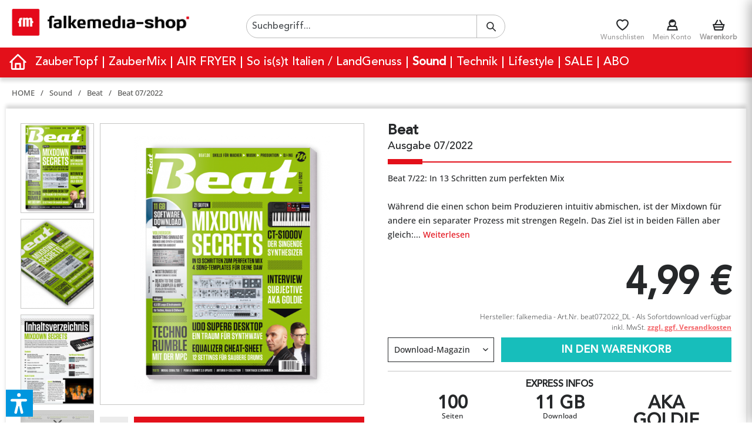

--- FILE ---
content_type: text/html; charset=UTF-8
request_url: https://www.falkemedia-shop.de/sound/beat/beat-07/2022
body_size: 38401
content:
<!DOCTYPE html> <html class="no-js" lang="de" itemscope="itemscope" itemtype="https://schema.org/WebPage"> <head> <meta charset="utf-8"><script>window.dataLayer = window.dataLayer || [];</script><script>window.dataLayer.push({"ecommerce":{"detail":{"actionField":{"list":"Beat"},"products":[{"name":"Beat 07\/2022","id":"beat072022_DL","price":"4.99","brand":"falkemedia","category":"Beat","variant":"Download-Magazin"}]},"currencyCode":"EUR"},"google_tag_params":{"ecomm_pagetype":"product","ecomm_prodid":"beat072022_DL"}});</script><!-- WbmTagManager -->
<script>
var googleTagManagerFunction = function(w,d,s,l,i) {
    w[l]=w[l]||[];
    w[l].push({'gtm.start':new Date().getTime(),event:'gtm.js'});
    var f=d.getElementsByTagName(s)[0],j=d.createElement(s),dl=l!='dataLayer'?'&l='+l:'';
    j.async=true;
    j.src='https://www.googletagmanager.com/gtm.js?id='+i+dl+'';
    f.parentNode.insertBefore(j,f);
};

setTimeout(() => {
    googleTagManagerFunction(window,document,'script','dataLayer','GTM-P9LFM4');
}, 3000);
</script>
<!-- End WbmTagManager --><script>window.gdprAppliesGlobally=true;if(!("cmp_id" in window)||window.cmp_id<1){window.cmp_id=92045}if(!("cmp_cdid" in window)){window.cmp_cdid=""}if(!("cmp_params" in window)){window.cmp_params=""}if(!("cmp_host" in window)){window.cmp_host="d.delivery.consentmanager.net"}if(!("cmp_cdn" in window)){window.cmp_cdn="cdn.consentmanager.net"}if(!("cmp_proto" in window)){window.cmp_proto="https:"}if(!("cmp_codesrc" in window)){window.cmp_codesrc="3"}window.cmp_getsupportedLangs=function(){var b=["DE","EN","FR","IT","NO","DA","FI","ES","PT","RO","BG","ET","EL","GA","HR","LV","LT","MT","NL","PL","SV","SK","SL","CS","HU","RU","SR","ZH","TR","UK","AR","BS"];if("cmp_customlanguages" in window){for(var a=0;a<window.cmp_customlanguages.length;a++){b.push(window.cmp_customlanguages[a].l.toUpperCase())}}return b};window.cmp_getRTLLangs=function(){return["AR"]};window.cmp_getlang=function(j){if(typeof(j)!="boolean"){j=true}if(j&&typeof(cmp_getlang.usedlang)=="string"&&cmp_getlang.usedlang!==""){return cmp_getlang.usedlang}var g=window.cmp_getsupportedLangs();var c=[];var f=location.hash;var e=location.search;var a="languages" in navigator?navigator.languages:[];if(f.indexOf("cmplang=")!=-1){c.push(f.substr(f.indexOf("cmplang=")+8,2).toUpperCase())}else{if(e.indexOf("cmplang=")!=-1){c.push(e.substr(e.indexOf("cmplang=")+8,2).toUpperCase())}else{if("cmp_setlang" in window&&window.cmp_setlang!=""){c.push(window.cmp_setlang.toUpperCase())}else{if(a.length>0){for(var d=0;d<a.length;d++){c.push(a[d])}}}}}if("language" in navigator){c.push(navigator.language)}if("userLanguage" in navigator){c.push(navigator.userLanguage)}var h="";for(var d=0;d<c.length;d++){var b=c[d].toUpperCase();if(g.indexOf(b)!=-1){h=b;break}if(b.indexOf("-")!=-1){b=b.substr(0,2)}if(g.indexOf(b)!=-1){h=b;break}}if(h==""&&typeof(cmp_getlang.defaultlang)=="string"&&cmp_getlang.defaultlang!==""){return cmp_getlang.defaultlang}else{if(h==""){h="EN"}}h=h.toUpperCase();return h};(function(){var n=document;var p=window;var f="";var b="_en";if("cmp_getlang" in p){f=p.cmp_getlang().toLowerCase();if("cmp_customlanguages" in p){for(var h=0;h<p.cmp_customlanguages.length;h++){if(p.cmp_customlanguages[h].l.toUpperCase()==f.toUpperCase()){f="en";break}}}b="_"+f}function g(e,d){var l="";e+="=";var i=e.length;if(location.hash.indexOf(e)!=-1){l=location.hash.substr(location.hash.indexOf(e)+i,9999)}else{if(location.search.indexOf(e)!=-1){l=location.search.substr(location.search.indexOf(e)+i,9999)}else{return d}}if(l.indexOf("&")!=-1){l=l.substr(0,l.indexOf("&"))}return l}var j=("cmp_proto" in p)?p.cmp_proto:"https:";var o=["cmp_id","cmp_params","cmp_host","cmp_cdn","cmp_proto"];for(var h=0;h<o.length;h++){if(g(o[h],"%%%")!="%%%"){window[o[h]]=g(o[h],"")}}var k=("cmp_ref" in p)?p.cmp_ref:location.href;var q=n.createElement("script");q.setAttribute("data-cmp-ab","1");var c=g("cmpdesign","");var a=g("cmpregulationkey","");q.src=j+"//"+p.cmp_host+"/delivery/cmp.php?"+("cmp_id" in p&&p.cmp_id>0?"id="+p.cmp_id:"")+("cmp_cdid" in p?"cdid="+p.cmp_cdid:"")+"&h="+encodeURIComponent(k)+(c!=""?"&cmpdesign="+encodeURIComponent(c):"")+(a!=""?"&cmpregulationkey="+encodeURIComponent(a):"")+("cmp_params" in p?"&"+p.cmp_params:"")+(n.cookie.length>0?"&__cmpfcc=1":"")+"&l="+f.toLowerCase()+"&o="+(new Date()).getTime();q.type="text/javascript";q.async=true;if(n.currentScript){n.currentScript.parentElement.appendChild(q)}else{if(n.body){n.body.appendChild(q)}else{var m=n.getElementsByTagName("body");if(m.length==0){m=n.getElementsByTagName("div")}if(m.length==0){m=n.getElementsByTagName("span")}if(m.length==0){m=n.getElementsByTagName("ins")}if(m.length==0){m=n.getElementsByTagName("script")}if(m.length==0){m=n.getElementsByTagName("head")}if(m.length>0){m[0].appendChild(q)}}}var q=n.createElement("script");q.src=j+"//"+p.cmp_cdn+"/delivery/js/cmp"+b+".min.js";q.type="text/javascript";q.setAttribute("data-cmp-ab","1");q.async=true;if(n.currentScript){n.currentScript.parentElement.appendChild(q)}else{if(n.body){n.body.appendChild(q)}else{var m=n.getElementsByTagName("body");if(m.length==0){m=n.getElementsByTagName("div")}if(m.length==0){m=n.getElementsByTagName("span")}if(m.length==0){m=n.getElementsByTagName("ins")}if(m.length==0){m=n.getElementsByTagName("script")}if(m.length==0){m=n.getElementsByTagName("head")}if(m.length>0){m[0].appendChild(q)}}}})();window.cmp_addFrame=function(b){if(!window.frames[b]){if(document.body){var a=document.createElement("iframe");a.style.cssText="display:none";a.name=b;document.body.appendChild(a)}else{window.setTimeout(window.cmp_addFrame,10,b)}}};window.cmp_rc=function(h){var b=document.cookie;var f="";var d=0;while(b!=""&&d<100){d++;while(b.substr(0,1)==" "){b=b.substr(1,b.length)}var g=b.substring(0,b.indexOf("="));if(b.indexOf(";")!=-1){var c=b.substring(b.indexOf("=")+1,b.indexOf(";"))}else{var c=b.substr(b.indexOf("=")+1,b.length)}if(h==g){f=c}var e=b.indexOf(";")+1;if(e==0){e=b.length}b=b.substring(e,b.length)}return(f)};window.cmp_stub=function(){var a=arguments;__cmapi.a=__cmapi.a||[];if(!a.length){return __cmapi.a}else{if(a[0]==="ping"){if(a[1]===2){a[2]({gdprApplies:gdprAppliesGlobally,cmpLoaded:false,cmpStatus:"stub",displayStatus:"hidden",apiVersion:"2.0",cmpId:31},true)}else{a[2](false,true)}}else{if(a[0]==="getUSPData"){a[2]({version:1,uspString:window.cmp_rc("")},true)}else{if(a[0]==="getTCData"){__cmapi.a.push([].slice.apply(a))}else{if(a[0]==="addEventListener"||a[0]==="removeEventListener"){__cmapi.a.push([].slice.apply(a))}else{if(a.length==4&&a[3]===false){a[2]({},false)}else{__cmapi.a.push([].slice.apply(a))}}}}}}};window.cmp_msghandler=function(d){var a=typeof d.data==="string";try{var c=a?JSON.parse(d.data):d.data}catch(f){var c=null}if(typeof(c)==="object"&&c!==null&&"__cmpCall" in c){var b=c.__cmpCall;window.__cmp(b.command,b.parameter,function(h,g){var e={__cmpReturn:{returnValue:h,success:g,callId:b.callId}};d.source.postMessage(a?JSON.stringify(e):e,"*")})}if(typeof(c)==="object"&&c!==null&&"__cmapiCall" in c){var b=c.__cmapiCall;window.__cmapi(b.command,b.parameter,function(h,g){var e={__cmapiReturn:{returnValue:h,success:g,callId:b.callId}};d.source.postMessage(a?JSON.stringify(e):e,"*")})}if(typeof(c)==="object"&&c!==null&&"__uspapiCall" in c){var b=c.__uspapiCall;window.__uspapi(b.command,b.version,function(h,g){var e={__uspapiReturn:{returnValue:h,success:g,callId:b.callId}};d.source.postMessage(a?JSON.stringify(e):e,"*")})}if(typeof(c)==="object"&&c!==null&&"__tcfapiCall" in c){var b=c.__tcfapiCall;window.__tcfapi(b.command,b.version,function(h,g){var e={__tcfapiReturn:{returnValue:h,success:g,callId:b.callId}};d.source.postMessage(a?JSON.stringify(e):e,"*")},b.parameter)}};window.cmp_setStub=function(a){if(!(a in window)||(typeof(window[a])!=="function"&&typeof(window[a])!=="object"&&(typeof(window[a])==="undefined"||window[a]!==null))){window[a]=window.cmp_stub;window[a].msgHandler=window.cmp_msghandler;window.addEventListener("message",window.cmp_msghandler,false)}};window.cmp_addFrame("__cmapiLocator");window.cmp_addFrame("__cmpLocator");window.cmp_addFrame("__uspapiLocator");window.cmp_addFrame("__tcfapiLocator");window.cmp_setStub("__cmapi");window.cmp_setStub("__cmp");window.cmp_setStub("__tcfapi");window.cmp_setStub("__uspapi");</script> <meta name="author" content="" /> <meta name="robots" content="index,follow" /> <meta name="revisit-after" content="15 days" /> <meta name="keywords" content="Beat, Musikmagazin, Sounds, falkemedia, Beats , Soundtracks, Akai MPC, 20 GB Samples &amp; Sounds" /> <meta name="description" content="Beat 7/22: In 13 Schritten zum perfekten Mix / Gratis Mixdown-Templates für deine DAW / Mehr Reichweite auf Twitch / Drones und Synth-Gitarren für Am…" /> <meta property="og:type" content="product" /> <meta property="og:site_name" content="falkemedia" /> <meta property="og:url" content="https://www.falkemedia-shop.de/sound/beat/beat-07/2022" /> <meta property="og:title" content="Beat 07/2022" /> <meta property="og:description" content="Beat 7/22: In 13 Schritten zum perfekten Mix Während die einen schon beim Produzieren intuitiv abmischen, ist der Mixdown für andere ein separater…" /> <meta property="og:image" content="https://www.falkemedia-shop.de/media/image/7c/f6/41/Beat_07-2022_Cover1.png" /> <meta property="product:retailer_item_id" content="beat072022_DL" /> <meta property="product:id" content="beat072022_DL" /> <meta property="product:brand" content="falkemedia" /> <meta property="product:price" content="4,99" /> <meta property="product:product_link" content="https://www.falkemedia-shop.de/sound/beat/beat-07/2022" /> <meta property="product:custom_label_0" content="/sound/beat/beat-07/2022" /> <meta property="product:custom_label_1" content="Beat" /> <meta property="product:custom_label_2" content="beat072022_DL" /> <meta property="product:product_link_3" content="4031989044804" /> <meta itemprop="productID" content="beat072022_DL" /> <meta itemprop="brand" content="falkemedia" /> <meta itemprop="price" content="4,99" /> <meta itemprop="name" content="Beat 07/2022" /> <meta itemprop="image" content="https://www.falkemedia-shop.de/media/image/7c/f6/41/Beat_07-2022_Cover1.png" /> <meta name="twitter:card" content="product" /> <meta name="twitter:site" content="falkemedia" /> <meta name="twitter:title" content="Beat 07/2022" /> <meta name="twitter:description" content="Beat 7/22: In 13 Schritten zum perfekten Mix Während die einen schon beim Produzieren intuitiv abmischen, ist der Mixdown für andere ein separater…" /> <meta name="twitter:image" content="https://www.falkemedia-shop.de/media/image/7c/f6/41/Beat_07-2022_Cover1.png" /> <meta itemprop="copyrightHolder" content="falkemedia" /> <meta itemprop="copyrightYear" content="2019" /> <meta itemprop="isFamilyFriendly" content="True" /> <meta itemprop="image" content="https://www.falkemedia-shop.de/media/image/51/af/6e/fm-shop2023.png" /> <meta name="viewport" content="width=device-width, initial-scale=1.0"> <meta name="mobile-web-app-capable" content="yes"> <meta name="apple-mobile-web-app-title" content="falkemedia"> <meta name="apple-mobile-web-app-capable" content="yes"> <meta name="apple-mobile-web-app-status-bar-style" content="default"> <link rel="alternate" href="https://www.falkemedia-shop.de/sound/beat/beat-07/2022" hreflang="de-de" /> <link rel="apple-touch-icon-precomposed" href="https://www.falkemedia-shop.de/media/image/9a/f5/30/favicon-16x16s00zWCIuBOdHj.png"> <link rel="shortcut icon" href="https://www.falkemedia-shop.de/media/image/9a/f5/30/favicon-16x16s00zWCIuBOdHj.png"> <meta name="msapplication-navbutton-color" content="#E3101A" /> <meta name="application-name" content="falkemedia" /> <meta name="msapplication-starturl" content="https://www.falkemedia-shop.de/" /> <meta name="msapplication-window" content="width=1024;height=768" /> <meta name="msapplication-TileImage" content="https://www.falkemedia-shop.de/media/image/9a/f5/30/favicon-16x16s00zWCIuBOdHj.png"> <meta name="msapplication-TileColor" content="#E3101A"> <meta name="theme-color" content="#E3101A" /> <link rel="canonical" href="https://www.falkemedia-shop.de/sound/beat/beat-07/2022" /> <title itemprop="name">Beat 07/2022 → Jetzt bei falkemedia kaufen | falkemedia</title> <link href="/web/cache/1768830096_953f99e578061ca54bc84f400ed365fb.css" media="all" rel="stylesheet" type="text/css" /> <style>img.lazy,img.lazyloading {background: url("[data-uri]") no-repeat 50% 50%;background-size: 20%;}</style> <script src="/themes/Frontend/Responsive/frontend/_public/vendors/js/modernizr/modernizr-custom.js"></script> <script>var dv_accessibility_options = {"language":"de","standardToolPosition":6,"openToolKey":"ctrlQ","filters":{"height":"","displayBlock":".cart--amount,.cart--display,.cart--quantity","lineHeight":".account--display,.filter-panel--title,.navigation--signin-btn,.cart--amount,.cookie-permission--decline-button,.cookie-permission--configure-button,.cart--display","wrapInput":".main-search--form"},"enabledModules":{"keyboardNav":"1","contrast":"1","highlightLinks":"1","biggerText":"1","textSpacing":"1","legibleFonts":"1","bigCursor":"1","readingGuide":"1","tooltips":"1","pauseAnimations":"1"},"enableResetButton":"1","enablePageStructureButton":"0","enablePositionButton":"1","moduleKeyboardNav":{"frameColor":"#ff0000"},"moduleContrast":{"useInverseColors":"1","useDarkContrast":"1","useLightContrast":"1","useDesaturate":"1"},"moduleHighlightLinks":{"color":"#ffff00","background":"#00d1113a","highlightColor":"#000000"},"moduleLegibleFonts":["dvaccess-legible-fonts","dvaccess-legible-fonts-1"],"moduleBigCursor":{"imageURL":"[data-uri]"},"moduleReadingGuide":{"color":"#ff0000","background":"#000000","readingGuideColor":"#ff0000"},"snippets":{"copyright":"powered by <a href=https://designverign.de target=_blank rel=noopener title=designverign>designverign</a>","app.toggle.label":"Accessibility Tool ausklappen","menu.title":"Barrierefrei Hilfswerkzeuge","menu.button.move":"Icon verschieben","menu.button.page-structure":"Seiten-Struktur","menu.button.reset":"Zur\u00fccksetzen","menu.header.headers":"\u00dcberschriften","menu.header.landmarks":"Landmarks","menu.header.links":"Links","menu.position.left-top":"links oben","menu.position.left-center":"links zentriert","menu.position.left-bottom":"links unten","menu.position.right-top":"rechts oben","menu.position.right-center":"rechts mitte","menu.position.right-bottom":"rechts unten","menu.position.center-top":"mitte oben","menu.position.center-bottom":"mitte unten","module.button.bigger-text":"Gr\u00f6\u00dferer Text","module.button.bigger-text.0":"Gr\u00f6\u00dferer Text","module.button.bigger-text.1":"Gr\u00f6\u00dferer Text","module.button.bigger-text.2":"Gr\u00f6\u00dferer Text","module.button.bigger-text.3":"Gr\u00f6\u00dferer Text","module.button.cursor":"Mauszeiger","module.button.cursor.0":"Gro\u00dfer Mauszeiger","module.button.contrast":"Kontrast +","module.button.contrast.0":"Invertierte Farben","module.button.contrast.1":"Dunkler Kontrast","module.button.contrast.2":"Heller Kontrast","module.button.contrast.3":"Schwarz-Wei\u00df","module.button.highlight-links":"Links hervorheben","module.button.keyboard-nav":"Navigation per Tab-Taste","module.button.legible-fonts":"Schriftart","module.button.legible-fonts.0":"Lesbare Schriftart","module.button.legible-fonts.1":"Legasthenie freundlich","module.button.pause-animations":"Animationen pausieren","module.button.pause-animations.0":"Animationen abspielen","module.button.reading-guide":"Lese-F\u00fchrung","module.button.reading-guide.0":"Lese-F\u00fchrung","module.button.reading-guide.1":"Lese-F\u00fchrung","module.button.reading-guide.modal-title":"Hinweis","module.button.reading-guide.modal-text":"Tippen Sie kurz auf dem Bildschirm um die Lesef\u00fchrung auszurichten.","module.button.reading-guide.modal-button-text":"Verstanden","module.button.text-spacing":"Zeichen-Abstand","module.button.text-spacing.0":"Kleiner Abstand","module.button.text-spacing.1":"Moderater Abstand","module.button.text-spacing.2":"Gro\u00dfer Abstand","module.button.tooltips":"Zus\u00e4tzliche Beschreibung"},"reloadOnXHR":false};</script> <link href="/custom/plugins/VerignDvAccessibility/Resources/public/css/dvaccess.min.css" media="all" rel="stylesheet" type="text/css" /> <link href="/custom/plugins/VerignDvAccessibility/Resources/public/css/shopwareaccess.css" media="all" rel="stylesheet" type="text/css" /> <script>var dv_accessibility_options = {"language":"de","standardToolPosition":6,"openToolKey":"ctrlQ","filters":{"height":"","displayBlock":".cart--amount,.cart--display,.cart--quantity","lineHeight":".account--display,.filter-panel--title,.navigation--signin-btn,.cart--amount,.cookie-permission--decline-button,.cookie-permission--configure-button,.cart--display","wrapInput":".main-search--form"},"enabledModules":{"keyboardNav":"1","contrast":"1","highlightLinks":"1","biggerText":"1","textSpacing":"1","legibleFonts":"1","bigCursor":"1","readingGuide":"1","tooltips":"1","pauseAnimations":"1"},"enableResetButton":"1","enablePageStructureButton":"0","enablePositionButton":"1","moduleKeyboardNav":{"frameColor":"#ff0000"},"moduleContrast":{"useInverseColors":"1","useDarkContrast":"1","useLightContrast":"1","useDesaturate":"1"},"moduleHighlightLinks":{"color":"#ffff00","background":"#00d1113a","highlightColor":"#000000"},"moduleLegibleFonts":["dvaccess-legible-fonts","dvaccess-legible-fonts-1"],"moduleBigCursor":{"imageURL":"[data-uri]"},"moduleReadingGuide":{"color":"#ff0000","background":"#000000","readingGuideColor":"#ff0000"},"snippets":{"copyright":"powered by <a href=https://designverign.de target=_blank rel=noopener title=designverign>designverign</a>","app.toggle.label":"Accessibility Tool ausklappen","menu.title":"Barrierefrei Hilfswerkzeuge","menu.button.move":"Icon verschieben","menu.button.page-structure":"Seiten-Struktur","menu.button.reset":"Zur\u00fccksetzen","menu.header.headers":"\u00dcberschriften","menu.header.landmarks":"Landmarks","menu.header.links":"Links","menu.position.left-top":"links oben","menu.position.left-center":"links zentriert","menu.position.left-bottom":"links unten","menu.position.right-top":"rechts oben","menu.position.right-center":"rechts mitte","menu.position.right-bottom":"rechts unten","menu.position.center-top":"mitte oben","menu.position.center-bottom":"mitte unten","module.button.bigger-text":"Gr\u00f6\u00dferer Text","module.button.bigger-text.0":"Gr\u00f6\u00dferer Text","module.button.bigger-text.1":"Gr\u00f6\u00dferer Text","module.button.bigger-text.2":"Gr\u00f6\u00dferer Text","module.button.bigger-text.3":"Gr\u00f6\u00dferer Text","module.button.cursor":"Mauszeiger","module.button.cursor.0":"Gro\u00dfer Mauszeiger","module.button.contrast":"Kontrast +","module.button.contrast.0":"Invertierte Farben","module.button.contrast.1":"Dunkler Kontrast","module.button.contrast.2":"Heller Kontrast","module.button.contrast.3":"Schwarz-Wei\u00df","module.button.highlight-links":"Links hervorheben","module.button.keyboard-nav":"Navigation per Tab-Taste","module.button.legible-fonts":"Schriftart","module.button.legible-fonts.0":"Lesbare Schriftart","module.button.legible-fonts.1":"Legasthenie freundlich","module.button.pause-animations":"Animationen pausieren","module.button.pause-animations.0":"Animationen abspielen","module.button.reading-guide":"Lese-F\u00fchrung","module.button.reading-guide.0":"Lese-F\u00fchrung","module.button.reading-guide.1":"Lese-F\u00fchrung","module.button.reading-guide.modal-title":"Hinweis","module.button.reading-guide.modal-text":"Tippen Sie kurz auf dem Bildschirm um die Lesef\u00fchrung auszurichten.","module.button.reading-guide.modal-button-text":"Verstanden","module.button.text-spacing":"Zeichen-Abstand","module.button.text-spacing.0":"Kleiner Abstand","module.button.text-spacing.1":"Moderater Abstand","module.button.text-spacing.2":"Gro\u00dfer Abstand","module.button.tooltips":"Zus\u00e4tzliche Beschreibung"},"reloadOnXHR":false};</script> <link href="/custom/plugins/VerignDvAccessibility/Resources/public/css/dvaccess.min.css" media="all" rel="stylesheet" type="text/css" /> <link href="/custom/plugins/VerignDvAccessibility/Resources/public/css/shopwareaccess.css" media="all" rel="stylesheet" type="text/css" /> </head> <body class=" is--ctl-detail is--act-index " ><!-- WbmTagManager (noscript) -->
<noscript><iframe src="https://www.googletagmanager.com/ns.html?id=GTM-P9LFM4"
            height="0" width="0" style="display:none;visibility:hidden"></iframe></noscript>
<!-- End WbmTagManager (noscript) --> <div data-paypalUnifiedMetaDataContainer="true" data-paypalUnifiedRestoreOrderNumberUrl="https://www.falkemedia-shop.de/widgets/PaypalUnifiedOrderNumber/restoreOrderNumber" class="is--hidden"> </div> <div class="page-wrap"> <noscript class="noscript-main"> <div class="alert is--warning"> <div class="alert--icon"> <i class="icon--element icon--warning"></i> </div> <div class="alert--content"> Um falkemedia in vollem Umfang nutzen zu k&ouml;nnen, empfehlen wir Ihnen Javascript in Ihrem Browser zu aktiveren. </div> </div> </noscript> <header class="header-main"> <div class="container header--navigation"> <div class="logo-main block-group" role="banner"> <div class="logo--shop block"> <a class="logo--link" href="https://www.falkemedia-shop.de/" title="falkemedia - zur Startseite wechseln"> <picture> <source srcset="https://www.falkemedia-shop.de/media/image/51/af/6e/fm-shop2023.png" media="(min-width: 78.75em)"> <source srcset="https://www.falkemedia-shop.de/media/image/51/af/6e/fm-shop2023.png" media="(min-width: 64em)"> <source srcset="https://www.falkemedia-shop.de/media/image/51/af/6e/fm-shop2023.png" media="(min-width: 48em)"> <img srcset="https://www.falkemedia-shop.de/media/image/51/af/6e/fm-shop2023.png" alt="falkemedia - zur Startseite wechseln" /> </picture> </a> </div> </div> <nav class="shop--navigation block-group"> <ul class="navigation--list block-group" role="menubar"> <li class="navigation--entry entry--menu-left" role="menuitem"> <a class="entry--link entry--trigger" href="#mobile-nav" data-mobilenav="true"> <i class="icon--menu" style="font-size: 20px; line-height: 35px"></i> </a> </li> <li class="navigation--entry entry--logo" role="menuitem"> <a class="entry--link logo--link" href="https://www.falkemedia-shop.de/" title="falkemedia - zur Startseite wechseln"> <picture> <source srcset="https://www.falkemedia-shop.de/media/image/51/af/6e/fm-shop2023.png" media="(min-width: 78.75em)"> <source srcset="https://www.falkemedia-shop.de/media/image/51/af/6e/fm-shop2023.png" media="(min-width: 64em)"> <source srcset="https://www.falkemedia-shop.de/media/image/51/af/6e/fm-shop2023.png" media="(min-width: 48em)"> <img srcset="https://www.falkemedia-shop.de/media/image/51/af/6e/fm-shop2023.png" alt="falkemedia - zur Startseite wechseln" /> </picture> </a> </li> <li class="navigation--entry entry--search" role="menuitem" data-search="true" aria-haspopup="true"> <a class="btn entry--link entry--trigger" href="#show-hide--search" title="Suche anzeigen / schließen"> <i class="fm-search"></i> <span class="search--display">Suchen</span> </a> <form action="/search" method="get" class="main-search--form"> <input type="search" name="sSearch" aria-label="Suchbegriff..." class="main-search--field" autocomplete="off" autocapitalize="off" placeholder="Suchbegriff..." maxlength="30" /> <button type="submit" class="main-search--button" aria-label="Suchen"> <i class="fm-search"></i> <span class="main-search--text">Suchen</span> </button> <div class="form--ajax-loader">&nbsp;</div> </form> <div class="main-search--results"></div> </li>  <li class="navigation--entry entry--wishlist" role="menuitem"> <a href="https://www.falkemedia-shop.de/wishlist" title="Wunschlisten" class="btn entry--link "> <i class="fm-heart"></i> <span class="notepad--display">Wunschlisten</span> </a> </li> <li class="navigation--entry entry--account" role="menuitem" data-offcanvas="true" data-offCanvasSelector=".account--dropdown-navigation"> <a href="https://www.falkemedia-shop.de/account" title="Mein Konto" class="btn entry--link account--link"> <i class="fm-person"></i> <span class="account--display"> Mein Konto </span> </a> </li> <li class="navigation--entry entry--cart" role="menuitem"> <a class="btn cart--link " href="https://www.falkemedia-shop.de/checkout/cart" title="Warenkorb"> <div class="cart--icon"> <span class="badge is--primary is--minimal cart--quantity is--hidden">0</span> <i class="fm-finance-28"></i> </div> <span class="cart--display"> Warenkorb </span> </a> <div class="ajax-loader">&nbsp;</div> </li>  </ul> </nav> <div class="mobile--nav"> <ul class="menu--list menu--level-0"> <li class="menu--list-item item--level-0 deeper"> <a href="https://www.falkemedia-shop.de/zaubertopf/" class="menu--list-item-link" title="ZauberTopf">ZauberTopf</a> <ul class="menu--list menu--level-1"> <li class="menu--list-item item--level-1 "> <a href="https://www.falkemedia-shop.de/zaubertopf/zaubertopf/?p=1" class="menu--list-item-link" title="ZauberTopf">ZauberTopf</a> </li> <li class="menu--list-item item--level-1 "> <a href="https://www.falkemedia-shop.de/zaubertopf/zaubertopf-gold/?p=1" class="menu--list-item-link" title="ZauberTopf Gold">ZauberTopf Gold</a> </li> <li class="menu--list-item item--level-1 "> <a href="https://www.falkemedia-shop.de/zaubertopf/zaubertopf-buecher/?p=1" class="menu--list-item-link" title="ZauberTopf Bücher">ZauberTopf Bücher</a> </li> <li class="menu--list-item item--level-1 "> <a href="https://www.falkemedia-shop.de/zaubertopf/zaubertopf-e-books/?p=1" class="menu--list-item-link" title="ZauberTopf E-Books">ZauberTopf E-Books</a> </li> <li class="menu--list-item item--level-1 "> <a href="https://www.falkemedia-shop.de/zaubertopf/kalender-zubehoer/?p=1" class="menu--list-item-link" title="Kalender &amp; Zubehör">Kalender & Zubehör</a> </li> </ul> </li> <li class="menu--list-item item--level-0 deeper"> <a href="https://www.falkemedia-shop.de/zaubermix/" class="menu--list-item-link" title="ZauberMix">ZauberMix</a> <ul class="menu--list menu--level-1"> <li class="menu--list-item item--level-1 "> <a href="https://www.falkemedia-shop.de/zaubermix/zaubermix/?p=1" class="menu--list-item-link" title="ZauberMix">ZauberMix</a> </li> <li class="menu--list-item item--level-1 "> <a href="https://www.falkemedia-shop.de/zaubermix/zaubermix-buecher/?p=1" class="menu--list-item-link" title="ZauberMix Bücher">ZauberMix Bücher</a> </li> <li class="menu--list-item item--level-1 "> <a href="https://www.falkemedia-shop.de/zaubermix/zaubermix-e-books/?p=1" class="menu--list-item-link" title="ZauberMix E-Books">ZauberMix E-Books</a> </li> <li class="menu--list-item item--level-1 "> <a href="https://www.falkemedia-shop.de/zaubermix/kalender-zubehoer/?p=1" class="menu--list-item-link" title="Kalender &amp; Zubehör">Kalender & Zubehör</a> </li> </ul> </li> <li class="menu--list-item item--level-0 deeper"> <a href="https://www.falkemedia-shop.de/air-fryer/" class="menu--list-item-link" title="AIR FRYER">AIR FRYER</a> <ul class="menu--list menu--level-1"> <li class="menu--list-item item--level-1 "> <a href="https://www.falkemedia-shop.de/air-fryer/air-fryer/?p=1" class="menu--list-item-link" title="Air Fryer">Air Fryer</a> </li> <li class="menu--list-item item--level-1 "> <a href="https://www.falkemedia-shop.de/air-fryer/air-fryer-buecher/?p=1" class="menu--list-item-link" title="Air Fryer Bücher">Air Fryer Bücher</a> </li> <li class="menu--list-item item--level-1 "> <a href="https://www.falkemedia-shop.de/air-fryer/air-fryer-e-books/?p=1" class="menu--list-item-link" title="Air Fryer E-Books">Air Fryer E-Books</a> </li> </ul> </li> <li class="menu--list-item item--level-0 deeper"> <a href="https://www.falkemedia-shop.de/so-is-s-t-italien-landgenuss/" class="menu--list-item-link" title="So is(s)t Italien / LandGenuss">So is(s)t Italien / LandGenuss</a> <ul class="menu--list menu--level-1"> <li class="menu--list-item item--level-1 "> <a href="https://www.falkemedia-shop.de/so-is-s-t-italien-landgenuss/so-is-s-t-italien/?p=1" class="menu--list-item-link" title="So is(s)t Italien">So is(s)t Italien</a> </li> <li class="menu--list-item item--level-1 "> <a href="https://www.falkemedia-shop.de/so-is-s-t-italien-landgenuss/so-is-s-t-italien-e-books/?p=1" class="menu--list-item-link" title="So is(s)t Italien E-Books">So is(s)t Italien E-Books</a> </li> <li class="menu--list-item item--level-1 "> <a href="https://www.falkemedia-shop.de/so-is-s-t-italien-landgenuss/landgenuss/?p=1" class="menu--list-item-link" title="LandGenuss">LandGenuss</a> </li> <li class="menu--list-item item--level-1 "> <a href="https://www.falkemedia-shop.de/so-is-s-t-italien-landgenuss/landgenuss-e-books/?p=1" class="menu--list-item-link" title="LandGenuss E-Books">LandGenuss E-Books</a> </li> <li class="menu--list-item item--level-1 "> <a href="https://www.falkemedia-shop.de/so-is-s-t-italien-landgenuss/kalender-zubehoer/?p=1" class="menu--list-item-link" title="Kalender &amp; Zubehör">Kalender & Zubehör</a> </li> </ul> </li> <li class="menu--list-item item--level-0 deeper"> <a href="https://www.falkemedia-shop.de/sound/" class="menu--list-item-link" title="Sound">Sound</a> <ul class="menu--list menu--level-1"> <li class="menu--list-item item--level-1 "> <a href="https://www.falkemedia-shop.de/sound/beat/?p=1" class="menu--list-item-link" title="Beat">Beat</a> </li> <li class="menu--list-item item--level-1 "> <a href="https://www.falkemedia-shop.de/sound/beat-english/?p=1" class="menu--list-item-link" title="Beat English">Beat English</a> </li> <li class="menu--list-item item--level-1 "> <a href="https://www.falkemedia-shop.de/sound/stereo/?p=1" class="menu--list-item-link" title="STEREO">STEREO</a> </li> <li class="menu--list-item item--level-1 "> <a href="https://www.falkemedia-shop.de/sound/stereo-tontraeger/?p=1" class="menu--list-item-link" title="STEREO Tonträger">STEREO Tonträger</a> </li> <li class="menu--list-item item--level-1 "> <a href="https://www.falkemedia-shop.de/sound/professional-audio/?p=1" class="menu--list-item-link" title="professional audio">professional audio</a> </li> <li class="menu--list-item item--level-1 "> <a href="https://www.falkemedia-shop.de/sound/sonderausgaben-kalender/?p=1" class="menu--list-item-link" title="Sonderausgaben / Kalender">Sonderausgaben / Kalender</a> </li> </ul> </li> <li class="menu--list-item item--level-0 deeper"> <a href="https://www.falkemedia-shop.de/technik/" class="menu--list-item-link" title="Technik">Technik</a> <ul class="menu--list menu--level-1"> <li class="menu--list-item item--level-1 "> <a href="https://www.falkemedia-shop.de/technik/digitalphoto/?p=1" class="menu--list-item-link" title="DigitalPHOTO">DigitalPHOTO</a> </li> <li class="menu--list-item item--level-1 "> <a href="https://www.falkemedia-shop.de/technik/sonybibel/?p=1" class="menu--list-item-link" title="SonyBIBEL">SonyBIBEL</a> </li> <li class="menu--list-item item--level-1 "> <a href="https://www.falkemedia-shop.de/technik/mac-life/?p=1" class="menu--list-item-link" title="Mac Life">Mac Life</a> </li> <li class="menu--list-item item--level-1 "> <a href="https://www.falkemedia-shop.de/technik/macbibel/?p=1" class="menu--list-item-link" title="MacBIBEL">MacBIBEL</a> </li> <li class="menu--list-item item--level-1 "> <a href="https://www.falkemedia-shop.de/technik/iphonebibel/?p=1" class="menu--list-item-link" title="iPhoneBIBEL">iPhoneBIBEL</a> </li> <li class="menu--list-item item--level-1 "> <a href="https://www.falkemedia-shop.de/technik/sonderausgaben/?p=1" class="menu--list-item-link" title="Sonderausgaben">Sonderausgaben</a> </li> <li class="menu--list-item item--level-1 "> <a href="https://www.falkemedia-shop.de/technik/e-books/?p=1" class="menu--list-item-link" title="E-Books">E-Books</a> </li> </ul> </li> <li class="menu--list-item item--level-0 deeper"> <a href="https://www.falkemedia-shop.de/lifestyle/" class="menu--list-item-link" title="Lifestyle">Lifestyle</a> <ul class="menu--list menu--level-1"> <li class="menu--list-item item--level-1 "> <a href="https://www.falkemedia-shop.de/lifestyle/buecher-magazin/?p=1" class="menu--list-item-link" title="BÜCHER Magazin">BÜCHER Magazin</a> </li> <li class="menu--list-item item--level-1 "> <a href="https://www.falkemedia-shop.de/lifestyle/sylt-fraeulein/?p=1" class="menu--list-item-link" title="Sylt Fräulein">Sylt Fräulein</a> </li> <li class="menu--list-item item--level-1 "> <a href="https://www.falkemedia-shop.de/lifestyle/naturapotheke/?p=1" class="menu--list-item-link" title="NaturApotheke">NaturApotheke</a> </li> <li class="menu--list-item item--level-1 "> <a href="https://www.falkemedia-shop.de/lifestyle/naturapotheke-buecher/?p=1" class="menu--list-item-link" title="NaturApotheke Bücher">NaturApotheke Bücher</a> </li> <li class="menu--list-item item--level-1 "> <a href="https://www.falkemedia-shop.de/lifestyle/healthy-life-low-carb/?p=1" class="menu--list-item-link" title="Healthy Life Low Carb">Healthy Life Low Carb</a> </li> <li class="menu--list-item item--level-1 "> <a href="https://www.falkemedia-shop.de/lifestyle/low-carb-buecher/?p=1" class="menu--list-item-link" title="Low Carb Bücher">Low Carb Bücher</a> </li> <li class="menu--list-item item--level-1 "> <a href="https://www.falkemedia-shop.de/lifestyle/lifestyle-buecher/?p=1" class="menu--list-item-link" title="Lifestyle Bücher">Lifestyle Bücher</a> </li> </ul> </li> <li class="menu--list-item item--level-0 "> <a href="https://www.falkemedia-shop.de/sale/" class="menu--list-item-link" title="SALE">SALE</a> </li> <li class="menu--list-item item--level-0 "> <a href="https://www.falkemedia-shop.de/abo/" class="menu--list-item-link" title="ABO">ABO</a> </li> </ul> </div> </div> </header> <nav class="navigation-main" data-sticky="true"> <div class="container" data-menu-scroller="true" data-listSelector=".navigation--list.container" data-viewPortSelector=".navigation--list-wrapper"> <div class="navigation--list-wrapper"> <ul class="navigation--list container" role="menubar" itemscope="itemscope" itemtype="https://schema.org/SiteNavigationElement"> <li class="navigation--entry is--home" role="menuitem"> <a class="navigation--link has--switcher is--first" href="https://www.falkemedia-shop.de/" title="Home" itemprop="url"> <div class="switcher"> <div class="inner"> <div class="logo"> <picture> <source srcset="https://www.falkemedia-shop.de/media/image/1f/3b/0a/fmlogo_white2021.png" media="(min-width: 78.75em)"> <source srcset="https://www.falkemedia-shop.de/media/image/1f/3b/0a/fmlogo_white2021.png" media="(min-width: 64em)"> <source srcset="https://www.falkemedia-shop.de/media/image/1f/3b/0a/fmlogo_white2021.png" media="(min-width: 48em)"> <img srcset="https://www.falkemedia-shop.de/media/image/1f/3b/0a/fmlogo_white2021.png" alt="falkemedia - zur Startseite wechseln"/> </picture> </div> <div class="home--icon"> <span itemprop="name"><i class="fm-house-1"></i></span> </div> </div> </div> </a> </li><li class="navigation--entry" role="menuitem"><a class="navigation--link" href="https://www.falkemedia-shop.de/zaubertopf/" title="ZauberTopf" aria-label="ZauberTopf" itemprop="url"><span itemprop="name">ZauberTopf</span></a></li><li class="navigation--entry" role="menuitem"><a class="navigation--link" href="https://www.falkemedia-shop.de/zaubermix/" title="ZauberMix" aria-label="ZauberMix" itemprop="url"><span itemprop="name">ZauberMix</span></a></li><li class="navigation--entry" role="menuitem"><a class="navigation--link" href="https://www.falkemedia-shop.de/air-fryer/" title="AIR FRYER" aria-label="AIR FRYER" itemprop="url"><span itemprop="name">AIR FRYER</span></a></li><li class="navigation--entry" role="menuitem"><a class="navigation--link" href="https://www.falkemedia-shop.de/so-is-s-t-italien-landgenuss/" title="So is(s)t Italien / LandGenuss" aria-label="So is(s)t Italien / LandGenuss" itemprop="url"><span itemprop="name">So is(s)t Italien / LandGenuss</span></a></li><li class="navigation--entry is--active" role="menuitem"><a class="navigation--link is--active" href="https://www.falkemedia-shop.de/sound/" title="Sound" aria-label="Sound" itemprop="url"><span itemprop="name">Sound</span></a></li><li class="navigation--entry" role="menuitem"><a class="navigation--link" href="https://www.falkemedia-shop.de/technik/" title="Technik" aria-label="Technik" itemprop="url"><span itemprop="name">Technik</span></a></li><li class="navigation--entry" role="menuitem"><a class="navigation--link" href="https://www.falkemedia-shop.de/lifestyle/" title="Lifestyle" aria-label="Lifestyle" itemprop="url"><span itemprop="name">Lifestyle</span></a></li><li class="navigation--entry" role="menuitem"><a class="navigation--link" href="https://www.falkemedia-shop.de/sale/" title="SALE" aria-label="SALE" itemprop="url"><span itemprop="name">SALE</span></a></li><li class="navigation--entry" role="menuitem"><a class="navigation--link" href="https://www.falkemedia-shop.de/abo/" title="ABO" aria-label="ABO" itemprop="url"><span itemprop="name">ABO</span></a></li><li class="navigation--entry" role="menuitem"> <div class="navigation--link has--switcher is--last"> <div class="switcher"> <div class="inner"> <div class="cart--actions"> <ul class="navigation--list">  <li class="navigation--entry entry--wishlist" role="menuitem"> <a href="https://www.falkemedia-shop.de/wishlist" title="Wunschlisten" class="btn entry--link "> <i class="fm-heart"></i> <span class="notepad--display">Wunschlisten</span> </a> </li> <li class="navigation--entry entry--account" role="menuitem" data-offcanvas="true" data-offCanvasSelector=".account--dropdown-navigation"> <a href="https://www.falkemedia-shop.de/account" title="Mein Konto" class="btn entry--link account--link"> <i class="fm-person"></i> <span class="account--display"> Mein Konto </span> </a> </li> <li class="navigation--entry entry--cart" role="menuitem"> <a class="btn cart--link " href="https://www.falkemedia-shop.de/checkout/cart" title="Warenkorb"> <div class="cart--icon"> <span class="badge is--primary is--minimal cart--quantity is--hidden">0</span> <i class="fm-finance-28"></i> </div> <span class="cart--display"> Warenkorb </span> </a> <div class="ajax-loader">&nbsp;</div> </li>  </ul> </div> <div>&nbsp;</div> </div> </div> </div> </li> </ul> </div> <div class="fm-main-menu" data-fm-main-menu="true"> <div class="menu--container"> <div class="content--wrapper has--content"> <ul class="menu--list menu--level-0"> <li class="menu--list-item item--level-0"> <a href="https://www.falkemedia-shop.de/zaubertopf/zaubertopf/?p=1" class="menu--list-item-link" title="ZauberTopf">ZauberTopf</a> </li> <li class="menu--list-item item--level-0"> <a href="https://www.falkemedia-shop.de/zaubertopf/zaubertopf-gold/?p=1" class="menu--list-item-link" title="ZauberTopf Gold">ZauberTopf Gold</a> </li> <li class="menu--list-item item--level-0"> <a href="https://www.falkemedia-shop.de/zaubertopf/zaubertopf-buecher/?p=1" class="menu--list-item-link" title="ZauberTopf Bücher">ZauberTopf Bücher</a> </li> <li class="menu--list-item item--level-0"> <a href="https://www.falkemedia-shop.de/zaubertopf/zaubertopf-e-books/?p=1" class="menu--list-item-link" title="ZauberTopf E-Books">ZauberTopf E-Books</a> </li> <li class="menu--list-item item--level-0"> <a href="https://www.falkemedia-shop.de/zaubertopf/kalender-zubehoer/?p=1" class="menu--list-item-link" title="Kalender &amp; Zubehör">Kalender & Zubehör</a> </li> </ul> <div class="teasers"> <div class="category--teaser has--content"> <div class="inner--teaser"> <div class="left"> <div class="title">ZauberTopf </div> <div class="subtitle">Ausgabe 02/2026</div> <div class="bullets"><ul> <li><span>Eintöpfe, die gesund machen: Koche mit viel Protein, wenig Fett und reichlich</span></li> <li><span>Vitaminen Wellness aus dem Thermomix®: Selbst gemachte Shots für Energie, Glow und dein starkes Immunsystem</span></li> <li><span>TM7 sicher bedienen: Unsere Top 10 Sofort‑Tipps für den perfekten Start</span></li> </ul></div> <a href="https://www.falkemedia-shop.de/zaubertopf/zaubertopf/zaubertopf-02/2026" class="btn is--primary cta">Jetzt entdecken</a> </div> <div class="right"> <a href="https://www.falkemedia-shop.de/zaubertopf/zaubertopf/zaubertopf-02/2026" class="image"> <img data-src="https://www.falkemedia-shop.de/media/image/ed/7a/2d/meinZauberTopf_02-2026_Cover01_600x600.png" data-lazy="true" /> </a> </div> </div> </div> <div class="category--teaser has--content"> <div class="inner--teaser"> <div class="left"> <div class="title">ZauberTopf Gold-Edition - Low Carb Express</div> <div class="subtitle">Ausgabe 01/2026</div> <div class="bullets"><ul> <li><span><strong>POWER-FRÜHSTÜCK</strong>: Energiegeladen in den Tag starten NEUE LIEBLINGE</span></li> <li><span><strong>NEUE LIEBLINGE</strong>: Klassiker ohne Kohlenhydrate easy in Mixtopf und Varoma® zubereitet</span></li> <li><strong><span>LEICHT UND AUSGEWOGEN: </span></strong>Clevere Abnehm-Strategien nach der neuen Leicht-Formel dank Thermomix®&nbsp;</li> </ul></div> <a href="https://www.falkemedia-shop.de/zaubertopf/zaubertopf-gold/zaubertopf-gold-edition-01/2026-low-carb-express" class="btn is--primary cta">Jetzt entdecken</a> </div> <div class="right"> <a href="https://www.falkemedia-shop.de/zaubertopf/zaubertopf-gold/zaubertopf-gold-edition-01/2026-low-carb-express" class="image"> <img data-src="https://www.falkemedia-shop.de/media/image/50/fb/f8/ZTC_GOLD_01-2026_Cover_Oversize_600x600.png" data-lazy="true" /> </a> </div> </div> </div> <div class="category--teaser has--content"> <div class="inner--teaser"> <div class="left"> <div class="title">ZauberTopf Einfach lecker! - Bye-Bye Bauchfett</div> <div class="subtitle"></div> <div class="bullets"><ul> <li><strong><span lang="de">30-Tage-Erfolgsprogramm</span></strong></li> <li><strong><span lang="de">Alltagstauglich &amp; effektiv</span></strong></li> <li><strong>Für jeden Tag:</strong> Schnelle und einfache Rezepte</li> </ul></div> <a href="https://www.falkemedia-shop.de/zaubertopf/zaubertopf-buecher/zaubertopf-einfach-lecker-bye-bye-bauchfett" class="btn is--primary cta">Jetzt entdecken</a> </div> <div class="right"> <a href="https://www.falkemedia-shop.de/zaubertopf/zaubertopf-buecher/zaubertopf-einfach-lecker-bye-bye-bauchfett" class="image"> <img data-src="https://www.falkemedia-shop.de/media/image/e9/5a/bd/9783964173423_2D-1_600x600.jpg" data-lazy="true" /> </a> </div> </div> </div> <div class="category--teaser has--content"> <div class="inner--teaser"> <div class="left"> <div class="title">Dein Weg zu mehr Leichtigkeit: High-Protein-Ernährung leicht gemacht mit dem Thermomix®! - Ebook</div> <div class="subtitle"></div> <div class="bullets"><ul class="p-rich_text_list p-rich_text_list__bullet" data-stringify-type="unordered-list" data-indent="0" data-border="0"> <li data-stringify-indent="0" data-stringify-border="0"><strong>Entdecke 25 genussvolle Rezepte</strong></li> </ul> <ul class="p-rich_text_list p-rich_text_list__bullet" data-stringify-type="unordered-list" data-indent="0" data-border="0"> <li data-stringify-indent="0" data-stringify-border="0"><strong>Erziele schnellen Erfolg</strong></li> </ul> <ul> <li><strong><strong><strong>Spüre mehr Energie</strong></strong></strong></li> </ul></div> <a href="https://www.falkemedia-shop.de/zaubertopf/zaubertopf-e-books/dein-weg-zu-mehr-leichtigkeit-high-protein-ernaehrung-leicht-gemacht-mit-dem-thermomix-ebook" class="btn is--primary cta">Jetzt entdecken</a> </div> <div class="right"> <a href="https://www.falkemedia-shop.de/zaubertopf/zaubertopf-e-books/dein-weg-zu-mehr-leichtigkeit-high-protein-ernaehrung-leicht-gemacht-mit-dem-thermomix-ebook" class="image"> <img data-src="https://www.falkemedia-shop.de/media/image/45/a7/76/ZauberTopf_Healthy_Life_High_Protein_600x600.png" data-lazy="true" /> </a> </div> </div> </div> <div class="category--teaser has--content"> <div class="inner--teaser"> <div class="left"> <div class="title">ZauberTopf - Wochenkalender 2026</div> <div class="subtitle">Kalender 2026: 53 Genuss-Rezepte für den Thermomix®</div> <div class="bullets"><ul> <li> <p><span><span><strong>Tolles Design&nbsp;</strong></span></span><span><span>Inspirierende Farbfotos und liebevolle Gestaltung</span></span></p> </li> <li> <p><span><span><span><strong>Praktisch</strong></span></span></span><span><span><span>: Ausreichend Platz für Notizen und persönliche Termine</span></span></span></p> </li> <li> <p><span><span><strong>Rezeptideen für jede Jahreszeit</strong></span></span><span><span>&nbsp;von Comfort Food-Klassikern bis zu erfrischenden Grillgerichten und Eisideen</span></span></p> </li> <li> <p><span><span><strong>Qualität&nbsp;</strong></span></span><span><span><span>Hochwertige Verarbeitung und stabile Spiralbindung: Langlebigkeit und einfaches Umblättern</span></span></span></p> </li> </ul></div> <a href="https://www.falkemedia-shop.de/zaubertopf/kalender-zubehoer/zaubertopf-wochenkalender-2026" class="btn is--primary cta">Jetzt entdecken</a> </div> <div class="right"> <a href="https://www.falkemedia-shop.de/zaubertopf/kalender-zubehoer/zaubertopf-wochenkalender-2026" class="image"> <img data-src="https://www.falkemedia-shop.de/media/image/73/15/a2/meinZauberTopf_Kalender_2026_Wochenkalender_Cover01_600x600.png" data-lazy="true" /> </a> </div> </div> </div> </div> </div> </div> <div class="menu--container"> <div class="content--wrapper has--content"> <ul class="menu--list menu--level-0"> <li class="menu--list-item item--level-0"> <a href="https://www.falkemedia-shop.de/zaubermix/zaubermix/?p=1" class="menu--list-item-link" title="ZauberMix">ZauberMix</a> </li> <li class="menu--list-item item--level-0"> <a href="https://www.falkemedia-shop.de/zaubermix/zaubermix-buecher/?p=1" class="menu--list-item-link" title="ZauberMix Bücher">ZauberMix Bücher</a> </li> <li class="menu--list-item item--level-0"> <a href="https://www.falkemedia-shop.de/zaubermix/zaubermix-e-books/?p=1" class="menu--list-item-link" title="ZauberMix E-Books">ZauberMix E-Books</a> </li> <li class="menu--list-item item--level-0"> <a href="https://www.falkemedia-shop.de/zaubermix/kalender-zubehoer/?p=1" class="menu--list-item-link" title="Kalender &amp; Zubehör">Kalender & Zubehör</a> </li> </ul> <div class="teasers"> <div class="category--teaser has--content"> <div class="inner--teaser"> <div class="left"> <div class="title">ZauberMix - Ausgabe </div> <div class="subtitle">Ausgabe 01/2026</div> <div class="bullets"><p><span><strong>Wintergemüse-Favoriten</strong>: Brokkoli und Blumenkohl abwechslungsreich gemix</span></p> <p><span><strong>Meal‑Prep</strong> aber einfach! 1x vorkochen mit Mixtopf, Garkorb und Dampfgarer und 3 Tage gesund und gut essen</span></p> <p><span><strong>PLUS Wochenplaner</strong>: Starte mit 4 Genusswochen in dein Jahr voller Abwechslung</span></p></div> <a href="https://www.falkemedia-shop.de/zaubermix/zaubermix/zaubermix-ausgabe-01/2026" class="btn is--primary cta">Jetzt entdecken</a> </div> <div class="right"> <a href="https://www.falkemedia-shop.de/zaubermix/zaubermix/zaubermix-ausgabe-01/2026" class="image"> <img data-src="https://www.falkemedia-shop.de/media/image/47/6c/31/meinZauberTopf_MC_01-2026_Cover01_600x600.png" data-lazy="true" /> </a> </div> </div> </div> <div class="category--teaser has--content"> <div class="inner--teaser"> <div class="left"> <div class="title">Monsieur Cuisine - Winter & Weihnachten</div> <div class="subtitle"></div> <div class="bullets"><ul> <li><strong>100 festliche Ideen:</strong>&nbsp;Plätzchen, Festtagsmenüs, winterliche Suppen</li> <li><strong>Kreative Plätzchenrezepte + Grundteige</strong> – von Klassikern bis zu neuen Kreationen</li> <li><strong>Geschenke aus der Küche</strong> – Liköre, Pralinen &amp; feine Köstlichkeiten zum Verschenken</li> </ul></div> <a href="https://www.falkemedia-shop.de/zaubermix/zaubermix-buecher/monsieur-cuisine-winter-weihnachten" class="btn is--primary cta">Jetzt entdecken</a> </div> <div class="right"> <a href="https://www.falkemedia-shop.de/zaubermix/zaubermix-buecher/monsieur-cuisine-winter-weihnachten" class="image"> <img data-src="https://www.falkemedia-shop.de/media/image/f1/63/56/9783964173447_3D_600x600.jpg" data-lazy="true" /> </a> </div> </div> </div> <div class="category--teaser has--content"> <div class="inner--teaser"> <div class="left"> <div class="title">ZauberMix - Fasten mit Monsieur Cuisine - E-Book</div> <div class="subtitle"></div> <div class="bullets"><ul> <li><strong>Satt und Happy:</strong> Statt einfach nur hungrig und müde</li> <li><strong>Feier deine Erfolge:</strong> Ganz einfach mit leckeren Rezepten</li> <li><strong>Fühl dich besser</strong>: mit Rezepten fr die Fastenmonate</li> </ul></div> <a href="https://www.falkemedia-shop.de/zaubermix/zaubermix-e-books/zaubermix-fasten-mit-monsieur-cuisine-e-book" class="btn is--primary cta">Jetzt entdecken</a> </div> <div class="right"> <a href="https://www.falkemedia-shop.de/zaubermix/zaubermix-e-books/zaubermix-fasten-mit-monsieur-cuisine-e-book" class="image"> <img data-src="https://www.falkemedia-shop.de/media/image/9e/4b/ac/ZauberMix_Healthy_Life_Fasten_600x600.png" data-lazy="true" /> </a> </div> </div> </div> <div class="category--teaser has--content"> <div class="inner--teaser"> <div class="left"> <div class="title">ZauberMix - Wochenkalender 2026</div> <div class="subtitle">JETZT WIRD’S LECKER UND ABWECHSLUNGSREICH!</div> <div class="bullets"><ul> <li><strong>Lecker durchs Jahr:</strong> Lerne jede Woche neue Rezepte kennen</li> <li><strong>Praktischer Begleiter: </strong>Ausreichend Platz für Notizen</li> <li><strong>Sofort einsatzbereit: </strong>Dank stabilder Öse zum Aufhängen</li> </ul></div> <a href="https://www.falkemedia-shop.de/zaubermix/kalender-zubehoer/zaubermix-wochenkalender-2026" class="btn is--primary cta">Jetzt entdecken</a> </div> <div class="right"> <a href="https://www.falkemedia-shop.de/zaubermix/kalender-zubehoer/zaubermix-wochenkalender-2026" class="image"> <img data-src="https://www.falkemedia-shop.de/media/image/43/65/9b/ZauberMix_Kalender_2026_Wochenkalender_Cover01_600x600.png" data-lazy="true" /> </a> </div> </div> </div> </div> </div> </div> <div class="menu--container"> <div class="content--wrapper has--content"> <ul class="menu--list menu--level-0"> <li class="menu--list-item item--level-0"> <a href="https://www.falkemedia-shop.de/air-fryer/air-fryer/?p=1" class="menu--list-item-link" title="Air Fryer">Air Fryer</a> </li> <li class="menu--list-item item--level-0"> <a href="https://www.falkemedia-shop.de/air-fryer/air-fryer-buecher/?p=1" class="menu--list-item-link" title="Air Fryer Bücher">Air Fryer Bücher</a> </li> <li class="menu--list-item item--level-0"> <a href="https://www.falkemedia-shop.de/air-fryer/air-fryer-e-books/?p=1" class="menu--list-item-link" title="Air Fryer E-Books">Air Fryer E-Books</a> </li> </ul> <div class="teasers"> <div class="category--teaser has--content"> <div class="inner--teaser"> <div class="left"> <div class="title">ZauberTopf EXTRA Air Fryer </div> <div class="subtitle">Ausgabe 01/2026</div> <div class="bullets"><ul> <li><strong>Express-Woche</strong>: 7 Tage – 7 schnelle Rezepte für stressfreie Abende </li> <li><span><span><strong>Classics Reloaded:</strong> Zimtschnecken, Kuchen &amp; Germknödel – schnell, fluffig, herrlich duftend </span></span></li> <li><span><span><strong>Glam &amp; Crunc</strong>h: Kleine Snacks für große Auftritte </span></span></li> </ul></div> <a href="https://www.falkemedia-shop.de/air-fryer/air-fryer/zaubertopf-extra-air-fryer-01/2026" class="btn is--primary cta">Jetzt entdecken</a> </div> <div class="right"> <a href="https://www.falkemedia-shop.de/air-fryer/air-fryer/zaubertopf-extra-air-fryer-01/2026" class="image"> <img data-src="https://www.falkemedia-shop.de/media/image/c1/5a/8d/AirFryer_Magazin_01-26_cover01_600x600.png" data-lazy="true" /> </a> </div> </div> </div> <div class="category--teaser has--content"> <div class="inner--teaser"> <div class="left"> <div class="title">AIR FRYER Club - 100 x Schnell</div> <div class="subtitle"></div> <a href="https://www.falkemedia-shop.de/air-fryer/air-fryer-buecher/air-fryer-club-100-x-schnell" class="btn is--primary cta">Jetzt entdecken</a> </div> <div class="right"> <a href="https://www.falkemedia-shop.de/air-fryer/air-fryer-buecher/air-fryer-club-100-x-schnell" class="image"> <img data-src="https://www.falkemedia-shop.de/media/image/de/d6/29/AirFryer_Buch_Blitzrezepte_Cover01_600x600.png" data-lazy="true" /> </a> </div> </div> </div> <div class="category--teaser has--content"> <div class="inner--teaser"> <div class="left"> <div class="title">ZauberTopf für Air Fryer: Gesund kochen mit der Heißluftfritteuse!</div> <div class="subtitle"></div> <div class="bullets"><ul> <li><strong>20 Rezepte, die garantiert gelingen</strong></li> <li><strong>Tolle Tipps für gesunden Genuss aus der Heißluftfritteuse</strong></li> <li><strong>Lerne die besten Hacks für den Airfryer kennen</strong></li> </ul></div> <a href="https://www.falkemedia-shop.de/air-fryer/air-fryer-e-books/zaubertopf-fuer-air-fryer-gesund-kochen-mit-der-heissluftfritteuse" class="btn is--primary cta">Jetzt entdecken</a> </div> <div class="right"> <a href="https://www.falkemedia-shop.de/air-fryer/air-fryer-e-books/zaubertopf-fuer-air-fryer-gesund-kochen-mit-der-heissluftfritteuse" class="image"> <img data-src="https://www.falkemedia-shop.de/media/image/27/f7/62/AirFryer_Gesundheit_02_cover-iPad_600x600.png" data-lazy="true" /> </a> </div> </div> </div> </div> </div> </div> <div class="menu--container"> <div class="content--wrapper has--content"> <ul class="menu--list menu--level-0"> <li class="menu--list-item item--level-0"> <a href="https://www.falkemedia-shop.de/so-is-s-t-italien-landgenuss/so-is-s-t-italien/?p=1" class="menu--list-item-link" title="So is(s)t Italien">So is(s)t Italien</a> </li> <li class="menu--list-item item--level-0"> <a href="https://www.falkemedia-shop.de/so-is-s-t-italien-landgenuss/so-is-s-t-italien-e-books/?p=1" class="menu--list-item-link" title="So is(s)t Italien E-Books">So is(s)t Italien E-Books</a> </li> <li class="menu--list-item item--level-0"> <a href="https://www.falkemedia-shop.de/so-is-s-t-italien-landgenuss/landgenuss/?p=1" class="menu--list-item-link" title="LandGenuss">LandGenuss</a> </li> <li class="menu--list-item item--level-0"> <a href="https://www.falkemedia-shop.de/so-is-s-t-italien-landgenuss/landgenuss-e-books/?p=1" class="menu--list-item-link" title="LandGenuss E-Books">LandGenuss E-Books</a> </li> <li class="menu--list-item item--level-0"> <a href="https://www.falkemedia-shop.de/so-is-s-t-italien-landgenuss/kalender-zubehoer/?p=1" class="menu--list-item-link" title="Kalender &amp; Zubehör">Kalender & Zubehör</a> </li> </ul> <div class="teasers"> <div class="category--teaser has--content"> <div class="inner--teaser"> <div class="left"> <div class="title">So is(s)t Italien </div> <div class="subtitle">Ausgabe 02/2026</div> <div class="bullets"><p><span><strong>Gesund ins neue Jahr:</strong> Italienische Leichtigkeit mit zartem Fisch, saftigem Hähnchen und kreativen Gemüsekreationen Herzhafte Winterhits</span></p> <p><span><strong>Herzhafte Winterhits:</strong> Genießen Sie aromatische Gerichte mit Hack und deftig gefüllte Pasta!</span></p> <p><span><strong>Süße Vielfalt:</strong> Von spritzigen Zitrusdesserts zu cremigen Vanilleklassikern wie Panna cotta, Zabaione und Co.</span></p></div> <a href="https://www.falkemedia-shop.de/so-is-s-t-italien-landgenuss/so-is-s-t-italien/so-is-s-t-italien-02/2026" class="btn is--primary cta">Jetzt entdecken</a> </div> <div class="right"> <a href="https://www.falkemedia-shop.de/so-is-s-t-italien-landgenuss/so-is-s-t-italien/so-is-s-t-italien-02/2026" class="image"> <img data-src="https://www.falkemedia-shop.de/media/image/92/49/e9/So-isst-Italien_02-2026_Cover01rYfbnITPOKBCL_600x600.png" data-lazy="true" /> </a> </div> </div> </div> <div class="category--teaser has--content"> <div class="inner--teaser"> <div class="left"> <div class="title">So is(s)t Italien Reise-Spezial</div> <div class="subtitle"></div> <div class="bullets"><p><span><strong>Italienische Rundreise:</strong> Von den Schätzen Salentos über das elegante Brescia bis zur paradiesischen Insel Ischia</span></p> <p><strong>Echte Geheimtipps:</strong> Die 10 schönsten Strände, Städte und Wandergebiete plus clevere Reisetipps</p> <p><strong>Die besten Adressen:</strong> Wir verraten, wo Sie gut übernachten, lecker essen und toll entspannen!</p></div> <a href="https://www.falkemedia-shop.de/so-is-s-t-italien-landgenuss/so-is-s-t-italien-e-books/so-is-s-t-italien-reise-spezial" class="btn is--primary cta">Jetzt entdecken</a> </div> <div class="right"> <a href="https://www.falkemedia-shop.de/so-is-s-t-italien-landgenuss/so-is-s-t-italien-e-books/so-is-s-t-italien-reise-spezial" class="image"> <img data-src="https://www.falkemedia-shop.de/media/image/cb/a1/15/So-isst-Italien_Reise-Spezial_2025_Cover01_600x600.png" data-lazy="true" /> </a> </div> </div> </div> <div class="category--teaser has--content"> <div class="inner--teaser"> <div class="left"> <div class="title">LandGenuss „Winterküche“</div> <div class="subtitle"></div> <div class="bullets"><ul> <li><strong>Deftig wie bei Oma</strong>: Zartes Rind, Hack, würziger Käse und wärmende Eintöpfe</li> <li><strong>Fit durch den Winter:</strong> Salate mit Biss, nährstoffreiche Getränke und ein kompakter Ratgeber für starke Abwehr</li> <li><strong>Süßer Genuss:</strong> Entdecken Sie himmlischen Bienenstich, Grießschnitten, Arme Ritter und mehr!</li> </ul></div> <a href="https://www.falkemedia-shop.de/so-is-s-t-italien-landgenuss/landgenuss/landgenuss-winterkueche" class="btn is--primary cta">Jetzt entdecken</a> </div> <div class="right"> <a href="https://www.falkemedia-shop.de/so-is-s-t-italien-landgenuss/landgenuss/landgenuss-winterkueche" class="image"> <img data-src="https://www.falkemedia-shop.de/media/image/fa/fb/bb/LandGenuss_SH_03-2025_Cover01_600x600.png" data-lazy="true" /> </a> </div> </div> </div> <div class="category--teaser has--content"> <div class="inner--teaser"> <div class="left"> <div class="title">LandGenuss E-Book Grillen</div> <div class="subtitle"></div> <div class="bullets"><p><strong>Rippchen und mehr</strong><br>Herzhaft, kräftig und lecker</p><p><strong>Vegetarisch und mit Fisch</strong><br>die ganze Vielfalt entdecken</p><p><strong>Geling-Garantie</strong><br>Alle Rezepte sind redaktionell geprüft</p></div> <a href="https://www.falkemedia-shop.de/so-is-s-t-italien-landgenuss/landgenuss-e-books/landgenuss-e-book-grillen" class="btn is--primary cta">Jetzt entdecken</a> </div> <div class="right"> <a href="https://www.falkemedia-shop.de/so-is-s-t-italien-landgenuss/landgenuss-e-books/landgenuss-e-book-grillen" class="image"> <img data-src="https://www.falkemedia-shop.de/media/image/41/94/3c/landgenuss-grillen-webshop2_600x600.png" data-lazy="true" /> </a> </div> </div> </div> <div class="category--teaser has--content"> <div class="inner--teaser"> <div class="left"> <div class="title">so is(s)t Italien-Schürze</div> <div class="subtitle">Der perfekte Küchenbegleiter für die Küche!</div> <div class="bullets"><p><strong>Liebevoll gestaltet</strong><br>mit 2-farbigem Logo</p> <p><strong>Jetzt mit Taschen</strong><br>für Ihr Smartphone und andere Kleingeräte</p> <p><strong>Größe verstellbar</strong><br>passt sich perfekt an</p></div> <a href="https://www.falkemedia-shop.de/so-is-s-t-italien-landgenuss/kalender-zubehoer/so-is-s-t-italien-schuerze" class="btn is--primary cta">Jetzt entdecken</a> </div> <div class="right"> <a href="https://www.falkemedia-shop.de/so-is-s-t-italien-landgenuss/kalender-zubehoer/so-is-s-t-italien-schuerze" class="image"> <img data-src="https://www.falkemedia-shop.de/media/image/ae/f5/2e/SiI_Schuerze2_frei_600x600.jpg" data-lazy="true" /> </a> </div> </div> </div> </div> </div> </div> <div class="menu--container"> <div class="content--wrapper has--content"> <ul class="menu--list menu--level-0"> <li class="menu--list-item item--level-0"> <a href="https://www.falkemedia-shop.de/sound/beat/?p=1" class="menu--list-item-link" title="Beat">Beat</a> </li> <li class="menu--list-item item--level-0"> <a href="https://www.falkemedia-shop.de/sound/beat-english/?p=1" class="menu--list-item-link" title="Beat English">Beat English</a> </li> <li class="menu--list-item item--level-0"> <a href="https://www.falkemedia-shop.de/sound/stereo/?p=1" class="menu--list-item-link" title="STEREO">STEREO</a> </li> <li class="menu--list-item item--level-0"> <a href="https://www.falkemedia-shop.de/sound/stereo-tontraeger/?p=1" class="menu--list-item-link" title="STEREO Tonträger">STEREO Tonträger</a> </li> <li class="menu--list-item item--level-0"> <a href="https://www.falkemedia-shop.de/sound/professional-audio/?p=1" class="menu--list-item-link" title="professional audio">professional audio</a> </li> <li class="menu--list-item item--level-0"> <a href="https://www.falkemedia-shop.de/sound/sonderausgaben-kalender/?p=1" class="menu--list-item-link" title="Sonderausgaben / Kalender">Sonderausgaben / Kalender</a> </li> </ul> <div class="teasers"> <div class="category--teaser has--content"> <div class="inner--teaser"> <div class="left"> <div class="title">Beat </div> <div class="subtitle">Ausgabe 02/2026</div> <div class="bullets"><p>Die "Focus &amp; Flow" Masterclass&nbsp;</p> <p>Exklusives Software-Geschenk: Tone2 UltraSpace</p> <p>Das 16 GB XXL-Content-Paket</p></div> <a href="https://www.falkemedia-shop.de/sound/beat/beat-02/2026" class="btn is--primary cta">Jetzt entdecken</a> </div> <div class="right"> <a href="https://www.falkemedia-shop.de/sound/beat/beat-02/2026" class="image"> <img data-src="https://www.falkemedia-shop.de/media/image/55/41/a5/Beat_02-2026_Cover1_600x600.png" data-lazy="true" /> </a> </div> </div> </div> <div class="category--teaser has--content"> <div class="inner--teaser"> <div class="left"> <div class="title">Beat English </div> <div class="subtitle">Ausgabe 02/2026</div> <div class="bullets"><p><strong data-path-to-node="9,0,0" data-index-in-node="0">Focus &amp; Flow Masterclass:</strong> A complete system to overcome "perfect-itis" and finally finish your tracks in 2026.</p> <p><strong data-path-to-node="9,1,0" data-index-in-node="0">Tone2 UltraSpace Giveaway:</strong> A professional-grade Reverb/Delay plug-in included for free for all readers.</p> <p><strong data-path-to-node="9,2,0" data-index-in-node="0">Industry Insights:</strong> Hard-hitting marketing strategies and gear reviews to give you a competitive edge.</p></div> <a href="https://www.falkemedia-shop.de/sound/beat-english/beat-english-02/2026" class="btn is--primary cta">Jetzt entdecken</a> </div> <div class="right"> <a href="https://www.falkemedia-shop.de/sound/beat-english/beat-english-02/2026" class="image"> <img data-src="https://www.falkemedia-shop.de/media/image/27/cf/ff/Beat_02-26_Cover_EN_600x600.png" data-lazy="true" /> </a> </div> </div> </div> <div class="category--teaser has--content"> <div class="inner--teaser"> <div class="left"> <div class="title">Stereo </div> <div class="subtitle">Ausgabe 02/2026</div> <div class="bullets"><ul> <li><strong>Großer Lautsprecher-Vergleich</strong> bis 5.000 Euro – Innovationen im direkten Hörtest</li> <li><strong>Akustik-Workshop</strong>: Frequenzgänge verstehen und Klang gezielt optimieren</li> <li><strong>Streaming-Specia</strong>l mit Kaufberatung und Test aktueller HiFi-Komponenten</li> </ul></div> <a href="https://www.falkemedia-shop.de/sound/stereo/stereo-02/2026" class="btn is--primary cta">Jetzt entdecken</a> </div> <div class="right"> <a href="https://www.falkemedia-shop.de/sound/stereo/stereo-02/2026" class="image"> <img data-src="https://www.falkemedia-shop.de/media/image/41/43/80/STEREO-Titel_02-26uZSgMmWmcYJiM_600x600.jpg" data-lazy="true" /> </a> </div> </div> </div> <div class="category--teaser has--content"> <div class="inner--teaser"> <div class="left"> <div class="title">Das STEREO-Festival der Master-Tapes</div> <div class="subtitle"></div> <a href="https://www.falkemedia-shop.de/sound/stereo-tontraeger/das-stereo-festival-der-master-tapes" class="btn is--primary cta">Jetzt entdecken</a> </div> <div class="right"> <a href="https://www.falkemedia-shop.de/sound/stereo-tontraeger/das-stereo-festival-der-master-tapes" class="image"> <img data-src="https://www.falkemedia-shop.de/media/image/7a/98/a4/Festival-Mastertapes_3D_online_600x600.jpg" data-lazy="true" /> </a> </div> </div> </div> <div class="category--teaser has--content"> <div class="inner--teaser"> <div class="left"> <div class="title">professional audio </div> <div class="subtitle">Ausgabe 01/2026</div> <div class="bullets"><p><strong>Weissklang L1+</strong></p> <p><strong>Yamaha YCM705</strong></p> <p><strong>Tascam FR-4AV</strong></p> <p><strong>Praxis-Wissen: Vinyl Mastering</strong></p></div> <a href="https://www.falkemedia-shop.de/sound/professional-audio/professional-audio-01/2026" class="btn is--primary cta">Jetzt entdecken</a> </div> <div class="right"> <a href="https://www.falkemedia-shop.de/sound/professional-audio/professional-audio-01/2026" class="image"> <img data-src="https://www.falkemedia-shop.de/media/image/1a/53/0e/ProfessionalAudio_01-2026_Cover1_600x600.png" data-lazy="true" /> </a> </div> </div> </div> <div class="category--teaser has--content"> <div class="inner--teaser"> <div class="left"> <div class="title">Der Stereo Monatskalender 2026</div> <div class="subtitle">Monat für Monat sofort umsetzbare Ratschläge für besseren Klang zu Hause</div> <div class="bullets"><ul> <li> <ul> <li><strong>12 Händler-Tipps für sofort besseren Klang zuhause</strong></li> <li><strong>Großformatige, hochwertige HiFi-Fotografie</strong></li> <li><strong>Übersichtlich: Monatsplaner mit markierten Terminen/Feiertagen</strong></li> </ul> </li> </ul></div> <a href="https://www.falkemedia-shop.de/sound/sonderausgaben-kalender/der-stereo-monatskalender-2026" class="btn is--primary cta">Jetzt entdecken</a> </div> <div class="right"> <a href="https://www.falkemedia-shop.de/sound/sonderausgaben-kalender/der-stereo-monatskalender-2026" class="image"> <img data-src="https://www.falkemedia-shop.de/media/image/c9/7d/34/STEREO_Wandkalender_2026MxR5aU6pLmT7A_600x600.jpg" data-lazy="true" /> </a> </div> </div> </div> </div> </div> </div> <div class="menu--container"> <div class="content--wrapper has--content"> <ul class="menu--list menu--level-0"> <li class="menu--list-item item--level-0"> <a href="https://www.falkemedia-shop.de/technik/digitalphoto/?p=1" class="menu--list-item-link" title="DigitalPHOTO">DigitalPHOTO</a> </li> <li class="menu--list-item item--level-0"> <a href="https://www.falkemedia-shop.de/technik/sonybibel/?p=1" class="menu--list-item-link" title="SonyBIBEL">SonyBIBEL</a> </li> <li class="menu--list-item item--level-0"> <a href="https://www.falkemedia-shop.de/technik/mac-life/?p=1" class="menu--list-item-link" title="Mac Life">Mac Life</a> </li> <li class="menu--list-item item--level-0"> <a href="https://www.falkemedia-shop.de/technik/macbibel/?p=1" class="menu--list-item-link" title="MacBIBEL">MacBIBEL</a> </li> <li class="menu--list-item item--level-0"> <a href="https://www.falkemedia-shop.de/technik/iphonebibel/?p=1" class="menu--list-item-link" title="iPhoneBIBEL">iPhoneBIBEL</a> </li> <li class="menu--list-item item--level-0"> <a href="https://www.falkemedia-shop.de/technik/sonderausgaben/?p=1" class="menu--list-item-link" title="Sonderausgaben">Sonderausgaben</a> </li> <li class="menu--list-item item--level-0"> <a href="https://www.falkemedia-shop.de/technik/e-books/?p=1" class="menu--list-item-link" title="E-Books">E-Books</a> </li> </ul> <div class="teasers"> <div class="category--teaser has--content"> <div class="inner--teaser"> <div class="left"> <div class="title">DigitalPHOTO </div> <div class="subtitle">Ausgabe 02/2026</div> <a href="https://www.falkemedia-shop.de/technik/digitalphoto/digitalphoto-02/2026" class="btn is--primary cta">Jetzt entdecken</a> </div> <div class="right"> <a href="https://www.falkemedia-shop.de/technik/digitalphoto/digitalphoto-02/2026" class="image"> <img data-src="https://www.falkemedia-shop.de/media/image/2f/f2/a2/Cover-frontal_DPH0226_ohneEcke_600x600.png" data-lazy="true" /> </a> </div> </div> </div> <div class="category--teaser has--content"> <div class="inner--teaser"> <div class="left"> <div class="title">SonyBIBEL </div> <div class="subtitle">Ausgabe 01/2025</div> <div class="bullets"><ul class="p-rich_text_list p-rich_text_list__bullet" data-stringify-type="unordered-list" data-indent="0" data-border="false" data-border-radius-top-cap="false" data-border-radius-bottom-cap="false"><li data-stringify-indent="0" data-stringify-border="0"><strong>Sony Alpha 9 III im Test – die beste Kamera der Welt?</strong></li><li data-stringify-indent="0" data-stringify-border="0"><strong>Überblick: 15 aktuelle Kameras von Sony im Praxis- und Labortest</strong></li><li data-stringify-indent="0" data-stringify-border="0"><strong>Im Test: Die besten Objektive fürs E-Mount</strong></li><li data-stringify-indent="0" data-stringify-border="0"><strong>Praxis-Tipps von Sony Profis</strong></li></ul></div> <a href="https://www.falkemedia-shop.de/technik/sonybibel/sonybibel-01/2025" class="btn is--primary cta">Jetzt entdecken</a> </div> <div class="right"> <a href="https://www.falkemedia-shop.de/technik/sonybibel/sonybibel-01/2025" class="image"> <img data-src="https://www.falkemedia-shop.de/media/image/9c/57/fa/Cover_stehend_SB0125_600x600.png" data-lazy="true" /> </a> </div> </div> </div> <div class="category--teaser has--content"> <div class="inner--teaser"> <div class="left"> <div class="title">Mac Life </div> <div class="subtitle">Ausgabe 03/2026</div> <a href="https://www.falkemedia-shop.de/technik/mac-life/mac-life-03/2026" class="btn is--primary cta">Jetzt entdecken</a> </div> <div class="right"> <a href="https://www.falkemedia-shop.de/technik/mac-life/mac-life-03/2026" class="image"> <img data-src="https://www.falkemedia-shop.de/media/image/99/91/72/maclife-032026-cover1_600x600.png" data-lazy="true" /> </a> </div> </div> </div> <div class="category--teaser has--content"> <div class="inner--teaser"> <div class="left"> <div class="title">MacBIBEL </div> <div class="subtitle">Ausgabe 01/2026</div> <div class="bullets"><p><strong><span>Die besten Gratis-Apps</span></strong></p> <p><strong>Profi-Tipps &amp; iCloud meistern</strong></p> <p><strong>macOS 26 Tahoe: Der ultimative Guide</strong></p></div> <a href="https://www.falkemedia-shop.de/technik/macbibel/macbibel-01/2026" class="btn is--primary cta">Jetzt entdecken</a> </div> <div class="right"> <a href="https://www.falkemedia-shop.de/technik/macbibel/macbibel-01/2026" class="image"> <img data-src="https://www.falkemedia-shop.de/media/image/c3/eb/84/macbibel-012026-cover1_600x600.png" data-lazy="true" /> </a> </div> </div> </div> <div class="category--teaser has--content"> <div class="inner--teaser"> <div class="left"> <div class="title">iPhoneBIBEL </div> <div class="subtitle">Ausgabe 01/2026</div> <div class="bullets"><p><strong>- Die ultimative Kaufberatung</strong><br><strong>-&nbsp;<span id="docs-internal-guid-416f429e-7fff-6811-42bd-7a0c254fb2b1"><span>iPhone &amp; iOS 26</span></span></strong><br><strong>- Tipps für den Ein- und Umstieg</strong></p></div> <a href="https://www.falkemedia-shop.de/technik/iphonebibel/iphonebibel-01/2026" class="btn is--primary cta">Jetzt entdecken</a> </div> <div class="right"> <a href="https://www.falkemedia-shop.de/technik/iphonebibel/iphonebibel-01/2026" class="image"> <img data-src="https://www.falkemedia-shop.de/media/image/c7/15/ed/iphonebibel-012026-cover1_600x600.png" data-lazy="true" /> </a> </div> </div> </div> <div class="category--teaser has--content"> <div class="inner--teaser"> <div class="left"> <div class="title">Photoshop Lightroom </div> <div class="subtitle">Ausgabe 01/2020</div> <div class="bullets"><p><strong>RAW-Entwicklung</strong><br>Professionelle Aufbereitung für optimale Bildergebnisse</p> <p><strong>Bildorganisation</strong><br>Tipps und Tricks für den reibungslosen Workflow</p> <p><strong> Mitmach-Workshops</strong><br>Schritt für Schritt zu perfekten Tonwerten, Farben und Kompositionen</p> <p><strong>Gratis-Download</strong><br>1,6 GB Begleitmaterial zum Mitmachen</p></div> <a href="https://www.falkemedia-shop.de/technik/sonderausgaben/photoshop-lightroom-01/2020" class="btn is--primary cta">Jetzt entdecken</a> </div> <div class="right"> <a href="https://www.falkemedia-shop.de/technik/sonderausgaben/photoshop-lightroom-01/2020" class="image"> <img data-src="https://www.falkemedia-shop.de/media/image/33/e2/ab/PSLR_012020_Cover1VCdTXtRVabwsz_600x600.jpg" data-lazy="true" /> </a> </div> </div> </div> <div class="category--teaser has--content"> <div class="inner--teaser"> <div class="left"> <div class="title">DigitalPHOTO Sonderheft – Luminar Neo [eBook]</div> <div class="subtitle"></div> <div class="bullets"><ul class="ul1" style="color: #000000; font-size: medium;"> <li class="li1" style="margin: 0px; font-variant-numeric: normal; font-variant-east-asian: normal; font-stretch: normal; font-size: 11px; line-height: normal; font-family: Arial;"><span style="font-size: small;"><strong><span style="color: #000000; font-family: Arial;">Schritt-für-Schritt-Workshops</span></strong></span></li> <li class="li1" style="margin: 0px; font-variant-numeric: normal; font-variant-east-asian: normal; font-stretch: normal; font-size: 11px; line-height: normal; font-family: Arial;"><span style="font-size: small;"><strong><span style="color: #000000; font-family: Arial;">Natürliche Porträtretusche &amp; strahlende Landschaften</span></strong></span></li> <li class="li1" style="margin: 0px; font-variant-numeric: normal; font-variant-east-asian: normal; font-stretch: normal; font-size: 11px; line-height: normal; font-family: Arial;"><span style="font-size: small;"><strong><span style="color: #000000; font-family: Arial;">Detailreiche Schwarzweiß-Bilder</span></strong></span></li> <li class="li1" style="margin: 0px; font-variant-numeric: normal; font-variant-east-asian: normal; font-stretch: normal; font-size: 11px; line-height: normal; font-family: Arial;"><span style="font-size: small;"><strong><span style="color: #000000; font-family: Arial;">Fotopraxis-Wissen: Kameraeinstellung, Ausrüstung, Kompositionstipps</span></strong></span></li> </ul></div> <a href="https://www.falkemedia-shop.de/technik/e-books/digitalphoto-sonderheft-luminar-neo-ebook" class="btn is--primary cta">Jetzt entdecken</a> </div> <div class="right"> <a href="https://www.falkemedia-shop.de/technik/e-books/digitalphoto-sonderheft-luminar-neo-ebook" class="image"> <img data-src="https://www.falkemedia-shop.de/media/image/d6/b3/6d/LuminarNEO_Cover1_600x600.png" data-lazy="true" /> </a> </div> </div> </div> </div> </div> </div> <div class="menu--container"> <div class="content--wrapper has--content"> <ul class="menu--list menu--level-0"> <li class="menu--list-item item--level-0"> <a href="https://www.falkemedia-shop.de/lifestyle/buecher-magazin/?p=1" class="menu--list-item-link" title="BÜCHER Magazin">BÜCHER Magazin</a> </li> <li class="menu--list-item item--level-0"> <a href="https://www.falkemedia-shop.de/lifestyle/sylt-fraeulein/?p=1" class="menu--list-item-link" title="Sylt Fräulein">Sylt Fräulein</a> </li> <li class="menu--list-item item--level-0"> <a href="https://www.falkemedia-shop.de/lifestyle/naturapotheke/?p=1" class="menu--list-item-link" title="NaturApotheke">NaturApotheke</a> </li> <li class="menu--list-item item--level-0"> <a href="https://www.falkemedia-shop.de/lifestyle/naturapotheke-buecher/?p=1" class="menu--list-item-link" title="NaturApotheke Bücher">NaturApotheke Bücher</a> </li> <li class="menu--list-item item--level-0"> <a href="https://www.falkemedia-shop.de/lifestyle/healthy-life-low-carb/?p=1" class="menu--list-item-link" title="Healthy Life Low Carb">Healthy Life Low Carb</a> </li> <li class="menu--list-item item--level-0"> <a href="https://www.falkemedia-shop.de/lifestyle/low-carb-buecher/?p=1" class="menu--list-item-link" title="Low Carb Bücher">Low Carb Bücher</a> </li> <li class="menu--list-item item--level-0"> <a href="https://www.falkemedia-shop.de/lifestyle/lifestyle-buecher/?p=1" class="menu--list-item-link" title="Lifestyle Bücher">Lifestyle Bücher</a> </li> </ul> <div class="teasers"> <div class="category--teaser has--content"> <div class="inner--teaser"> <div class="left"> <div class="title">BÜCHER </div> <div class="subtitle">Ausgabe 02/2026</div> <div class="bullets"><ul> <li><strong>Titelstory Leïla Slimani</strong></li> <li><strong>Literarische Reise</strong></li> <li><strong>Debatte &amp; Gesellschaft<br></strong></li> </ul></div> <a href="https://www.falkemedia-shop.de/lifestyle/buecher-magazin/buecher-02/2026" class="btn is--primary cta">Jetzt entdecken</a> </div> <div class="right"> <a href="https://www.falkemedia-shop.de/lifestyle/buecher-magazin/buecher-02/2026" class="image"> <img data-src="https://www.falkemedia-shop.de/media/image/97/44/b8/B-UCHERmagazin_02-2026_Cover01_600x600.png" data-lazy="true" /> </a> </div> </div> </div> <div class="category--teaser has--content"> <div class="inner--teaser"> <div class="left"> <div class="title">Sylt Fräulein - Wandkalender 2026</div> <div class="subtitle">Sylt Fräulein Kalender 2026</div> <a href="https://www.falkemedia-shop.de/lifestyle/sylt-fraeulein/sylt-fraeulein-wandkalender-2026" class="btn is--primary cta">Jetzt entdecken</a> </div> <div class="right"> <a href="https://www.falkemedia-shop.de/lifestyle/sylt-fraeulein/sylt-fraeulein-wandkalender-2026" class="image"> <img data-src="https://www.falkemedia-shop.de/media/image/6d/59/4a/Horizontal_Calendar_Mockup_1-2-Kopie_600x600.png" data-lazy="true" /> </a> </div> </div> </div> <div class="category--teaser has--content"> <div class="inner--teaser"> <div class="left"> <div class="title">NaturApotheke </div> <div class="subtitle">Ausgabe 01/2026</div> <a href="https://www.falkemedia-shop.de/lifestyle/naturapotheke/naturapotheke-01/2026" class="btn is--primary cta">Jetzt entdecken</a> </div> <div class="right"> <a href="https://www.falkemedia-shop.de/lifestyle/naturapotheke/naturapotheke-01/2026" class="image"> <img data-src="https://www.falkemedia-shop.de/media/image/cb/11/66/NaturApotheke_01-2025_Cover01_600x600.png" data-lazy="true" /> </a> </div> </div> </div> <div class="category--teaser has--content"> <div class="inner--teaser"> <div class="left"> <div class="title">NaturApotheke – Gesund mit der Kraft der Natur</div> <div class="subtitle"></div> <div class="bullets"><p>- Die Heilkunde der Hildegard von Bingen</p> <p>- Die eigene Pflanzenapotheke</p> <p>- Natürlich Abwehrkräfte stärken</p> <p>- Den Stoffwechsel ankurbeln</p> <p>- Endlich gut schlafen</p> <p>- Die besten Heilpflanzen gegen Stress</p> <p>- Bachblüten für Kinder</p> <p>- Sanfte Hilfe bei Kopfschmerzen, Sodbrennen, Sonnenbrand, Blasenproblemen u.v.m</p></div> <a href="https://www.falkemedia-shop.de/lifestyle/naturapotheke-buecher/naturapotheke-gesund-mit-der-kraft-der-natur" class="btn is--primary cta">Jetzt entdecken</a> </div> <div class="right"> <a href="https://www.falkemedia-shop.de/lifestyle/naturapotheke-buecher/naturapotheke-gesund-mit-der-kraft-der-natur" class="image"> <img data-src="https://www.falkemedia-shop.de/media/image/ac/2c/7f/NaturApotheke_Basisbuch_Cover_Front_600x600.png" data-lazy="true" /> </a> </div> </div> </div> <div class="category--teaser has--content"> <div class="inner--teaser"> <div class="left"> <div class="title">Healthy Life Low Carb </div> <div class="subtitle">Ausgabe 01/2026</div> <a href="https://www.falkemedia-shop.de/lifestyle/healthy-life-low-carb/healthy-life-low-carb-01/2026" class="btn is--primary cta">Jetzt entdecken</a> </div> <div class="right"> <a href="https://www.falkemedia-shop.de/lifestyle/healthy-life-low-carb/healthy-life-low-carb-01/2026" class="image"> <img data-src="https://www.falkemedia-shop.de/media/image/17/d5/fd/HealthyLife-Low-Carb_01-2026_flat_600x600.jpg" data-lazy="true" /> </a> </div> </div> </div> <div class="category--teaser has--content"> <div class="inner--teaser"> <div class="left"> <div class="title">Low Carb – Tschüss, Bauchfett!</div> <div class="subtitle"></div> <div class="bullets"><p><span style="font-family: 'arial black', 'avant garde'; font-size: small;"><strong>&nbsp;</strong></span></p> <ul> <ul> <li dir="ltr"> <p dir="ltr"><span style="font-family: 'arial black', 'avant garde'; font-size: small;"><strong><span style="color: #374151;"><span style="color: #374151;"><span style="color: #374151;"><span style="color: #374151;">SO CLEVER: </span></span></span></span><span style="color: #374151;"><span style="color: #374151;"><span style="color: #374151;">Das Wichtigste ist die Auswahl der Lebensmittel.</span></span></span></strong></span></p> </li> <li dir="ltr"> <p><span style="font-family: 'arial black', 'avant garde'; font-size: small;"><strong><span style="color: #374151;">STRESSFREI: </span><span style="color: #374151;">Inklusive Wochenplan und 7-Minuten-Workout zum Download</span></strong></span></p> </li> <li dir="ltr"> <p><span style="font-family: 'arial black', 'avant garde'; font-size: small;"><strong><span style="color: #374151;">STARTE JETZT: Mit den alltagstauglichen Low Carb-Rezepten</span></strong></span></p> </li> </ul> </ul></div> <a href="https://www.falkemedia-shop.de/lifestyle/low-carb-buecher/low-carb-tschuess-bauchfett" class="btn is--primary cta">Jetzt entdecken</a> </div> <div class="right"> <a href="https://www.falkemedia-shop.de/lifestyle/low-carb-buecher/low-carb-tschuess-bauchfett" class="image"> <img data-src="https://www.falkemedia-shop.de/media/image/67/c7/f6/LowCarb_Buch_anti_Bauchfett_Cover_frontal_600x600.png" data-lazy="true" /> </a> </div> </div> </div> <div class="category--teaser has--content"> <div class="inner--teaser"> <div class="left"> <div class="title">KREUZFAHRTTRÄUME - Die Kreuzfahrtbibel</div> <div class="subtitle">Ausgabe 2024/2025</div> <a href="https://www.falkemedia-shop.de/lifestyle/lifestyle-buecher/kreuzfahrttraeume-2024/2025-die-kreuzfahrtbibel" class="btn is--primary cta">Jetzt entdecken</a> </div> <div class="right"> <a href="https://www.falkemedia-shop.de/lifestyle/lifestyle-buecher/kreuzfahrttraeume-2024/2025-die-kreuzfahrtbibel" class="image"> <img data-src="https://www.falkemedia-shop.de/media/image/b4/85/61/61dX-0qfS8L_600x600.jpg" data-lazy="true" /> </a> </div> </div> </div> </div> </div> </div> <div class="menu--container"> </div> <div class="menu--container"> </div> </div> </div> </nav> <section class="content-main container block-group"> <nav class="content--breadcrumb block"> <ul class="breadcrumb--list" role="menu" itemscope itemtype="https://schema.org/BreadcrumbList"> <li class="breadcrumb--entry is--home" itemprop="itemListElement" itemscope itemtype="http://schema.org/ListItem"> <a class="breadcrumb--link" href="https://www.falkemedia-shop.de/" title="Home" itemprop="item"> <link itemprop="url" href="https://www.falkemedia-shop.de/" /> <span class="breadcrumb--title" itemprop="name">Home</span> </a> <meta itemprop="position" content="-1" /> </li> <li class="breadcrumb--separator"> / </li> <li class="breadcrumb--entry" itemprop="itemListElement" itemscope itemtype="http://schema.org/ListItem"> <a class="breadcrumb--link" href="https://www.falkemedia-shop.de/sound/" title="Sound" itemprop="item"> <link itemprop="url" href="https://www.falkemedia-shop.de/sound/" /> <span class="breadcrumb--title" itemprop="name">Sound</span> </a> <meta itemprop="position" content="0" /> </li> <li class="breadcrumb--separator"> / </li> <li class="breadcrumb--entry is--active" itemprop="itemListElement" itemscope itemtype="http://schema.org/ListItem"> <a class="breadcrumb--link" href="https://www.falkemedia-shop.de/sound/beat/" title="Beat" itemprop="item"> <link itemprop="url" href="https://www.falkemedia-shop.de/sound/beat/" /> <span class="breadcrumb--title" itemprop="name">Beat</span> </a> <meta itemprop="position" content="1" /> </li> <li class="breadcrumb--separator"> / </li> <li class="breadcrumb--entry is--active" itemprop="itemListElement" itemscope itemtype="http://schema.org/ListItem"> <span class="breadcrumb--link" itemprop="item"> <span class="breadcrumb--title" itemprop="name">Beat 07/2022</span> </span> </li><br> </ul> </nav> <nav class="product--navigation"> <a href="#" class="navigation--link link--prev"> <div class="link--prev-button"> <span class="link--prev-inner">Zurück</span> </div> <div class="image--wrapper"> <div class="image--container"></div> </div> </a> <a href="#" class="navigation--link link--next"> <div class="link--next-button"> <span class="link--next-inner">Vor</span> </div> <div class="image--wrapper"> <div class="image--container"></div> </div> </a> </nav> <div class="content-main--inner"> <aside class="sidebar-main off-canvas"> <div class="navigation--smartphone"> <ul class="navigation--list "> <li class="navigation--entry entry--close-off-canvas"> <a href="#close-categories-menu" title="Menü schließen" class="navigation--link"> Menü schließen <i class="icon--arrow-right"></i> </a> </li> </ul> <div class="mobile--switches">   </div> </div> <div class="sidebar--categories-wrapper" data-subcategory-nav="true" data-mainCategoryId="5" data-categoryId="54" data-fetchUrl="/widgets/listing/getCategory/categoryId/54"> <div class="categories--headline navigation--headline"> Kategorien </div> <div class="sidebar--categories-navigation"> <ul class="sidebar--navigation categories--navigation navigation--list is--drop-down is--level0 is--rounded" role="menu"> <li class="navigation--entry has--sub-children" role="menuitem"> <a class="navigation--link link--go-forward" href="https://www.falkemedia-shop.de/zaubertopf/" data-categoryId="18" data-fetchUrl="/widgets/listing/getCategory/categoryId/18" title="ZauberTopf" > ZauberTopf <span class="is--icon-right"> <i class="icon--arrow-right"></i> </span> </a> </li> <li class="navigation--entry has--sub-children" role="menuitem"> <a class="navigation--link link--go-forward" href="https://www.falkemedia-shop.de/zaubermix/" data-categoryId="363" data-fetchUrl="/widgets/listing/getCategory/categoryId/363" title="ZauberMix" > ZauberMix <span class="is--icon-right"> <i class="icon--arrow-right"></i> </span> </a> </li> <li class="navigation--entry has--sub-children" role="menuitem"> <a class="navigation--link link--go-forward" href="https://www.falkemedia-shop.de/air-fryer/" data-categoryId="23" data-fetchUrl="/widgets/listing/getCategory/categoryId/23" title="AIR FRYER" > AIR FRYER <span class="is--icon-right"> <i class="icon--arrow-right"></i> </span> </a> </li> <li class="navigation--entry has--sub-children" role="menuitem"> <a class="navigation--link link--go-forward" href="https://www.falkemedia-shop.de/so-is-s-t-italien-landgenuss/" data-categoryId="67" data-fetchUrl="/widgets/listing/getCategory/categoryId/67" title="So is(s)t Italien / LandGenuss" > So is(s)t Italien / LandGenuss <span class="is--icon-right"> <i class="icon--arrow-right"></i> </span> </a> </li> <li class="navigation--entry is--active has--sub-categories has--sub-children" role="menuitem"> <a class="navigation--link is--active has--sub-categories link--go-forward" href="https://www.falkemedia-shop.de/sound/" data-categoryId="24" data-fetchUrl="/widgets/listing/getCategory/categoryId/24" title="Sound" > Sound <span class="is--icon-right"> <i class="icon--arrow-right"></i> </span> </a> <ul class="sidebar--navigation categories--navigation navigation--list is--level1 is--rounded" role="menu"> <li class="navigation--entry is--active" role="menuitem"> <a class="navigation--link is--active" href="https://www.falkemedia-shop.de/sound/beat/" data-categoryId="54" data-fetchUrl="/widgets/listing/getCategory/categoryId/54" title="Beat" > Beat </a> </li> <li class="navigation--entry" role="menuitem"> <a class="navigation--link" href="https://www.falkemedia-shop.de/sound/beat-english/" data-categoryId="360" data-fetchUrl="/widgets/listing/getCategory/categoryId/360" title="Beat English" > Beat English </a> </li> <li class="navigation--entry" role="menuitem"> <a class="navigation--link" href="https://www.falkemedia-shop.de/sound/stereo/" data-categoryId="391" data-fetchUrl="/widgets/listing/getCategory/categoryId/391" title="STEREO" > STEREO </a> </li> <li class="navigation--entry" role="menuitem"> <a class="navigation--link" href="https://www.falkemedia-shop.de/sound/stereo-tontraeger/" data-categoryId="392" data-fetchUrl="/widgets/listing/getCategory/categoryId/392" title="STEREO Tonträger" > STEREO Tonträger </a> </li> <li class="navigation--entry" role="menuitem"> <a class="navigation--link" href="https://www.falkemedia-shop.de/sound/professional-audio/" data-categoryId="83" data-fetchUrl="/widgets/listing/getCategory/categoryId/83" title="professional audio" > professional audio </a> </li> <li class="navigation--entry" role="menuitem"> <a class="navigation--link" href="https://www.falkemedia-shop.de/sound/sonderausgaben-kalender/" data-categoryId="56" data-fetchUrl="/widgets/listing/getCategory/categoryId/56" title="Sonderausgaben / Kalender" > Sonderausgaben / Kalender </a> </li> </ul> </li> <li class="navigation--entry has--sub-children" role="menuitem"> <a class="navigation--link link--go-forward" href="https://www.falkemedia-shop.de/technik/" data-categoryId="22" data-fetchUrl="/widgets/listing/getCategory/categoryId/22" title="Technik" > Technik <span class="is--icon-right"> <i class="icon--arrow-right"></i> </span> </a> </li> <li class="navigation--entry has--sub-children" role="menuitem"> <a class="navigation--link link--go-forward" href="https://www.falkemedia-shop.de/lifestyle/" data-categoryId="21" data-fetchUrl="/widgets/listing/getCategory/categoryId/21" title="Lifestyle" > Lifestyle <span class="is--icon-right"> <i class="icon--arrow-right"></i> </span> </a> </li> <li class="navigation--entry" role="menuitem"> <a class="navigation--link" href="https://www.falkemedia-shop.de/sale/" data-categoryId="415" data-fetchUrl="/widgets/listing/getCategory/categoryId/415" title="SALE" > SALE </a> </li> <li class="navigation--entry" role="menuitem"> <a class="navigation--link" href="https://www.falkemedia-shop.de/abo/" data-categoryId="334" data-fetchUrl="/widgets/listing/getCategory/categoryId/334" title="ABO" > ABO </a> </li> </ul> </div> </div> </aside> <div class="content--wrapper"> <div class="add-article--wishlist-alert wishlist-alert--add-success"> <div class="alert is--success is--rounded"> <div class="alert--icon"> <i class="icon--element icon--check"></i> </div> <div class="alert--content"> Der Artikel wurde erfolgreich hinzugefügt. </div> </div> </div> <div class="content product--details" itemscope itemtype="https://schema.org/Product" data-product-navigation="/widgets/listing/productNavigation" data-category-id="54" data-main-ordernumber="beat072022_DL" data-ajax-wishlist="true" data-compare-ajax="true" data-ajax-variants-container="true"> <header class="product--header is--mobile-header"> <div class="product--info"> <div class="product--title"> Beat <br/><small>Ausgabe 07/2022</small> </div> <div class="product--rating-container"> <a href="#product--publish-comment" class="product--rating-link" rel="nofollow" title="Bewertung abgeben"> <span class="product--rating"> </span> </a> </div> </div> <div class="intro--text"> <p><span>Beat 7/22: In 13 Schritten zum perfekten Mix</span><br><br><span>Während die einen schon beim Produzieren intuitiv abmischen, ist der Mixdown für andere ein separater Prozess mit strengen Regeln. Das Ziel ist in beiden Fällen aber gleich:... <a href='#readmore'>Weiterlesen</a> </div> </header> <div class="product--detail-upper block-group"> <div class="product--image-container image-slider product--image-zoom " data-image-slider="true" data-image-gallery="true" data-maxZoom="0" data-thumbnails=".image--thumbnails" > <div class="image--thumbnails image-slider--thumbnails"> <div class="image-slider--thumbnails-slide"> <a href="https://www.falkemedia-shop.de/media/image/7c/f6/41/Beat_07-2022_Cover1.png" title="Vorschau: Beat 07/2022" class="thumbnail--link is--active"> <picture> <img class="lazy thumbnail--image" src="[data-uri]" data-srcset="https://www.falkemedia-shop.de/media/image/99/77/01/Beat_07-2022_Cover1_200x200.png" alt="Vorschau: Beat 07/2022" title="Vorschau: Beat 07/2022" /> </picture> <noscript> <img srcset="https://www.falkemedia-shop.de/media/image/99/77/01/Beat_07-2022_Cover1_200x200.png" alt="Vorschau: Beat 07/2022" title="Vorschau: Beat 07/2022" class="thumbnail--image" /> </noscript> </a> <a href="https://www.falkemedia-shop.de/media/image/41/d5/e7/Beat_07-2022_Cover2.png" title="Vorschau: Beat 07/2022" class="thumbnail--link"> <picture> <img class="lazy thumbnail--image" src="[data-uri]" data-srcset="https://www.falkemedia-shop.de/media/image/d7/9a/2a/Beat_07-2022_Cover2_200x200.png" alt="Vorschau: Beat 07/2022" title="Vorschau: Beat 07/2022" /> </picture> <noscript> <img srcset="https://www.falkemedia-shop.de/media/image/d7/9a/2a/Beat_07-2022_Cover2_200x200.png" alt="Vorschau: Beat 07/2022" title="Vorschau: Beat 07/2022" class="thumbnail--image" /> </noscript> </a> <a href="https://www.falkemedia-shop.de/media/image/36/5a/6f/Beat_07-2022_Leseprobe01.png" title="Vorschau: Beat 07/2022" class="thumbnail--link"> <picture> <img class="lazy thumbnail--image" src="[data-uri]" data-srcset="https://www.falkemedia-shop.de/media/image/cf/97/c9/Beat_07-2022_Leseprobe01_200x200.png" alt="Vorschau: Beat 07/2022" title="Vorschau: Beat 07/2022" /> </picture> <noscript> <img srcset="https://www.falkemedia-shop.de/media/image/cf/97/c9/Beat_07-2022_Leseprobe01_200x200.png" alt="Vorschau: Beat 07/2022" title="Vorschau: Beat 07/2022" class="thumbnail--image" /> </noscript> </a> <a href="https://www.falkemedia-shop.de/media/image/87/a1/1b/Beat_07-2022_Leseprobe02.png" title="Vorschau: Beat 07/2022" class="thumbnail--link"> <picture> <img class="lazy thumbnail--image" src="[data-uri]" data-srcset="https://www.falkemedia-shop.de/media/image/ea/f7/35/Beat_07-2022_Leseprobe02_200x200.png" alt="Vorschau: Beat 07/2022" title="Vorschau: Beat 07/2022" /> </picture> <noscript> <img srcset="https://www.falkemedia-shop.de/media/image/ea/f7/35/Beat_07-2022_Leseprobe02_200x200.png" alt="Vorschau: Beat 07/2022" title="Vorschau: Beat 07/2022" class="thumbnail--image" /> </noscript> </a> <a href="https://www.falkemedia-shop.de/media/image/1d/85/97/Beat_07-2022_Leseprobe03.png" title="Vorschau: Beat 07/2022" class="thumbnail--link"> <picture> <img class="lazy thumbnail--image" src="[data-uri]" data-srcset="https://www.falkemedia-shop.de/media/image/e6/9b/7a/Beat_07-2022_Leseprobe03_200x200.png" alt="Vorschau: Beat 07/2022" title="Vorschau: Beat 07/2022" /> </picture> <noscript> <img srcset="https://www.falkemedia-shop.de/media/image/e6/9b/7a/Beat_07-2022_Leseprobe03_200x200.png" alt="Vorschau: Beat 07/2022" title="Vorschau: Beat 07/2022" class="thumbnail--image" /> </noscript> </a> <a href="https://www.falkemedia-shop.de/media/image/dc/3b/06/Beat_07-2022_Leseprobe04.png" title="Vorschau: Beat 07/2022" class="thumbnail--link"> <picture> <img class="lazy thumbnail--image" src="[data-uri]" data-srcset="https://www.falkemedia-shop.de/media/image/79/59/b1/Beat_07-2022_Leseprobe04_200x200.png" alt="Vorschau: Beat 07/2022" title="Vorschau: Beat 07/2022" /> </picture> <noscript> <img srcset="https://www.falkemedia-shop.de/media/image/79/59/b1/Beat_07-2022_Leseprobe04_200x200.png" alt="Vorschau: Beat 07/2022" title="Vorschau: Beat 07/2022" class="thumbnail--image" /> </noscript> </a> <a href="https://www.falkemedia-shop.de/media/image/8e/3c/c1/Beat_07-2022_Leseprobe05.png" title="Vorschau: Beat 07/2022" class="thumbnail--link"> <picture> <img class="lazy thumbnail--image" src="[data-uri]" data-srcset="https://www.falkemedia-shop.de/media/image/40/db/8b/Beat_07-2022_Leseprobe05_200x200.png" alt="Vorschau: Beat 07/2022" title="Vorschau: Beat 07/2022" /> </picture> <noscript> <img srcset="https://www.falkemedia-shop.de/media/image/40/db/8b/Beat_07-2022_Leseprobe05_200x200.png" alt="Vorschau: Beat 07/2022" title="Vorschau: Beat 07/2022" class="thumbnail--image" /> </noscript> </a> <a href="https://www.falkemedia-shop.de/media/image/2a/9b/a1/Beat_07-2022_Leseprobe06.png" title="Vorschau: Beat 07/2022" class="thumbnail--link"> <picture> <img class="lazy thumbnail--image" src="[data-uri]" data-srcset="https://www.falkemedia-shop.de/media/image/79/e1/1e/Beat_07-2022_Leseprobe06_200x200.png" alt="Vorschau: Beat 07/2022" title="Vorschau: Beat 07/2022" /> </picture> <noscript> <img srcset="https://www.falkemedia-shop.de/media/image/79/e1/1e/Beat_07-2022_Leseprobe06_200x200.png" alt="Vorschau: Beat 07/2022" title="Vorschau: Beat 07/2022" class="thumbnail--image" /> </noscript> </a> </div> </div> <div class="image-slider--container"> <div class="image-slider--slide"> <div class="image--box image-slider--item"> <span class="image--element" data-img-large="https://www.falkemedia-shop.de/media/image/6a/1d/80/Beat_07-2022_Cover1_1280x1280.png" data-img-small="https://www.falkemedia-shop.de/media/image/99/77/01/Beat_07-2022_Cover1_200x200.png" data-img-original="https://www.falkemedia-shop.de/media/image/7c/f6/41/Beat_07-2022_Cover1.png" data-alt="Beat 07/2022"> <span class="image--media"> <img srcset="https://www.falkemedia-shop.de/media/image/4f/00/ec/Beat_07-2022_Cover1_600x600.png" src="https://www.falkemedia-shop.de/media/image/4f/00/ec/Beat_07-2022_Cover1_600x600.png" alt="Beat 07/2022" itemprop="image" /> </span> </span> </div> <div class="image--box image-slider--item"> <span class="image--element" data-img-large="https://www.falkemedia-shop.de/media/image/4c/92/1c/Beat_07-2022_Cover2_1280x1280.png" data-img-small="https://www.falkemedia-shop.de/media/image/d7/9a/2a/Beat_07-2022_Cover2_200x200.png" data-img-original="https://www.falkemedia-shop.de/media/image/41/d5/e7/Beat_07-2022_Cover2.png" data-alt="Beat 07/2022"> <span class="image--media"> <picture> <img class="lazy" src="[data-uri]" data-srcset="https://www.falkemedia-shop.de/media/image/10/10/95/Beat_07-2022_Cover2_600x600.png" alt="Beat 07/2022" itemprop="image" /> </picture> <noscript> <img srcset="https://www.falkemedia-shop.de/media/image/10/10/95/Beat_07-2022_Cover2_600x600.png" alt="Beat 07/2022" itemprop="image" /> </noscript> </span> </span> </div> <div class="image--box image-slider--item"> <span class="image--element" data-img-large="https://www.falkemedia-shop.de/media/image/8a/41/a0/Beat_07-2022_Leseprobe01_1280x1280.png" data-img-small="https://www.falkemedia-shop.de/media/image/cf/97/c9/Beat_07-2022_Leseprobe01_200x200.png" data-img-original="https://www.falkemedia-shop.de/media/image/36/5a/6f/Beat_07-2022_Leseprobe01.png" data-alt="Beat 07/2022"> <span class="image--media"> <picture> <img class="lazy" src="[data-uri]" data-srcset="https://www.falkemedia-shop.de/media/image/86/31/37/Beat_07-2022_Leseprobe01_600x600.png" alt="Beat 07/2022" itemprop="image" /> </picture> <noscript> <img srcset="https://www.falkemedia-shop.de/media/image/86/31/37/Beat_07-2022_Leseprobe01_600x600.png" alt="Beat 07/2022" itemprop="image" /> </noscript> </span> </span> </div> <div class="image--box image-slider--item"> <span class="image--element" data-img-large="https://www.falkemedia-shop.de/media/image/e3/3d/41/Beat_07-2022_Leseprobe02_1280x1280.png" data-img-small="https://www.falkemedia-shop.de/media/image/ea/f7/35/Beat_07-2022_Leseprobe02_200x200.png" data-img-original="https://www.falkemedia-shop.de/media/image/87/a1/1b/Beat_07-2022_Leseprobe02.png" data-alt="Beat 07/2022"> <span class="image--media"> <picture> <img class="lazy" src="[data-uri]" data-srcset="https://www.falkemedia-shop.de/media/image/b5/fb/39/Beat_07-2022_Leseprobe02_600x600.png" alt="Beat 07/2022" itemprop="image" /> </picture> <noscript> <img srcset="https://www.falkemedia-shop.de/media/image/b5/fb/39/Beat_07-2022_Leseprobe02_600x600.png" alt="Beat 07/2022" itemprop="image" /> </noscript> </span> </span> </div> <div class="image--box image-slider--item"> <span class="image--element" data-img-large="https://www.falkemedia-shop.de/media/image/fb/60/a7/Beat_07-2022_Leseprobe03_1280x1280.png" data-img-small="https://www.falkemedia-shop.de/media/image/e6/9b/7a/Beat_07-2022_Leseprobe03_200x200.png" data-img-original="https://www.falkemedia-shop.de/media/image/1d/85/97/Beat_07-2022_Leseprobe03.png" data-alt="Beat 07/2022"> <span class="image--media"> <picture> <img class="lazy" src="[data-uri]" data-srcset="https://www.falkemedia-shop.de/media/image/8f/64/cc/Beat_07-2022_Leseprobe03_600x600.png" alt="Beat 07/2022" itemprop="image" /> </picture> <noscript> <img srcset="https://www.falkemedia-shop.de/media/image/8f/64/cc/Beat_07-2022_Leseprobe03_600x600.png" alt="Beat 07/2022" itemprop="image" /> </noscript> </span> </span> </div> <div class="image--box image-slider--item"> <span class="image--element" data-img-large="https://www.falkemedia-shop.de/media/image/5c/65/f1/Beat_07-2022_Leseprobe04_1280x1280.png" data-img-small="https://www.falkemedia-shop.de/media/image/79/59/b1/Beat_07-2022_Leseprobe04_200x200.png" data-img-original="https://www.falkemedia-shop.de/media/image/dc/3b/06/Beat_07-2022_Leseprobe04.png" data-alt="Beat 07/2022"> <span class="image--media"> <picture> <img class="lazy" src="[data-uri]" data-srcset="https://www.falkemedia-shop.de/media/image/bb/7d/33/Beat_07-2022_Leseprobe04_600x600.png" alt="Beat 07/2022" itemprop="image" /> </picture> <noscript> <img srcset="https://www.falkemedia-shop.de/media/image/bb/7d/33/Beat_07-2022_Leseprobe04_600x600.png" alt="Beat 07/2022" itemprop="image" /> </noscript> </span> </span> </div> <div class="image--box image-slider--item"> <span class="image--element" data-img-large="https://www.falkemedia-shop.de/media/image/89/80/9f/Beat_07-2022_Leseprobe05_1280x1280.png" data-img-small="https://www.falkemedia-shop.de/media/image/40/db/8b/Beat_07-2022_Leseprobe05_200x200.png" data-img-original="https://www.falkemedia-shop.de/media/image/8e/3c/c1/Beat_07-2022_Leseprobe05.png" data-alt="Beat 07/2022"> <span class="image--media"> <picture> <img class="lazy" src="[data-uri]" data-srcset="https://www.falkemedia-shop.de/media/image/a0/ec/39/Beat_07-2022_Leseprobe05_600x600.png" alt="Beat 07/2022" itemprop="image" /> </picture> <noscript> <img srcset="https://www.falkemedia-shop.de/media/image/a0/ec/39/Beat_07-2022_Leseprobe05_600x600.png" alt="Beat 07/2022" itemprop="image" /> </noscript> </span> </span> </div> <div class="image--box image-slider--item"> <span class="image--element" data-img-large="https://www.falkemedia-shop.de/media/image/9b/cd/88/Beat_07-2022_Leseprobe06_1280x1280.png" data-img-small="https://www.falkemedia-shop.de/media/image/79/e1/1e/Beat_07-2022_Leseprobe06_200x200.png" data-img-original="https://www.falkemedia-shop.de/media/image/2a/9b/a1/Beat_07-2022_Leseprobe06.png" data-alt="Beat 07/2022"> <span class="image--media"> <picture> <img class="lazy" src="[data-uri]" data-srcset="https://www.falkemedia-shop.de/media/image/37/52/5c/Beat_07-2022_Leseprobe06_600x600.png" alt="Beat 07/2022" itemprop="image" /> </picture> <noscript> <img srcset="https://www.falkemedia-shop.de/media/image/37/52/5c/Beat_07-2022_Leseprobe06_600x600.png" alt="Beat 07/2022" itemprop="image" /> </noscript> </span> </span> </div> </div> </div> <div class="image--dots image-slider--dots panel--dot-nav"> <a href="#" class="dot--link">&nbsp;</a> <a href="#" class="dot--link">&nbsp;</a> <a href="#" class="dot--link">&nbsp;</a> <a href="#" class="dot--link">&nbsp;</a> <a href="#" class="dot--link">&nbsp;</a> <a href="#" class="dot--link">&nbsp;</a> <a href="#" class="dot--link">&nbsp;</a> <a href="#" class="dot--link">&nbsp;</a> </div> <div class="abo--actions "> <a class="cart--add-to-list action--link btn" data-ordernumber="beat072022_DL" data-open-wishlist-modal="true" rel="nofollow" title="Auf die Wunschliste"> <i class="fm-heart"></i> </a> <a class="abo--link btn" href="https://www.falkemedia-shop.de/sound/beat/dauerbezug">Im Abo sparen</a> </div> </div> <div class="product--buybox block"> <div class="is--hidden" itemprop="brand" itemtype="https://schema.org/Brand" itemscope> <meta itemprop="name" content="falkemedia" /> </div> <meta itemprop="weight" content="0.45 kg"/> <header class="product--header "> <div class="product--info"> <h1 class="product--title"> Beat <br/><small>Ausgabe 07/2022</small> </h1> <meta itemprop="name" content="Beat 07/2022"/> <div class="product--rating-container"> <a href="#product--publish-comment" class="product--rating-link" rel="nofollow" title="Bewertung abgeben"> <span class="product--rating"> </span> </a> </div> </div> <div class="intro--text"> <p><span>Beat 7/22: In 13 Schritten zum perfekten Mix</span><br><br><span>Während die einen schon beim Produzieren intuitiv abmischen, ist der Mixdown für andere ein separater Prozess mit strengen Regeln. Das Ziel ist in beiden Fällen aber gleich:... <a href='#readmore'>Weiterlesen</a> </div> </header> <div itemprop="offers" itemscope itemtype="https://schema.org/Offer" class="buybox--inner"> <meta itemprop="priceCurrency" content="EUR"/> <span itemprop="priceSpecification" itemscope itemtype="https://schema.org/PriceSpecification"> <meta itemprop="valueAddedTaxIncluded" content="true"/> </span> <meta itemprop="url" content="https://www.falkemedia-shop.de/sound/beat/beat-07/2022"/>   <div class="product--price price--default"> <span class="price--content content--default"> <meta itemprop="price" content="4.99"> 4,99&nbsp;&euro; </span> </div> <div class="product--smallprint"> <div class="product--supplier-name" > Hersteller: falkemedia </div> <div class="separator"> - </div> <div class="product--articlenr" > Art.Nr. beat072022_DL </div> <div class="separator"> - </div> <div class="product--delivery"> <link itemprop="availability" href="http://schema.org/InStock" /> <p class="delivery--information"> <span class="delivery--text delivery--text-available"> <i class="delivery--status-icon delivery--status-available"></i> Als Sofortdownload verfügbar </span> </p> </div> <p class="product--tax" data-content="" data-modalbox="true" data-targetSelector="a" data-mode="ajax"> inkl. MwSt. <a title="Versandkosten" href="https://www.falkemedia-shop.de/versand-und-zahlungsbedingungen" style="text-decoration:underline">zzgl. ggf. Versandkosten</a> </p> </div> <div class="buy--wrapper has--configurator has--small-configurator"> <div class="product--configurator"> <form method="post" action="https://www.falkemedia-shop.de/sound/beat/beat-07/2022" class="configurator--form upprice--form"> <p class="configurator--label">Format:</p> <div class="select-field"> <select name="group[5]" data-ajax-select-variants="true"> <option value="1"> Print-Magazin </option> <option selected="selected" value="2"> Download-Magazin </option> </select> </div> <noscript> <input name="recalc" type="submit" value="Auswählen" /> </noscript> </form> </div> <form name="sAddToBasket" method="post" action="https://www.falkemedia-shop.de/checkout/addArticle" class="buybox--form" data-add-article="true" data-eventName="submit" data-showModal="false" data-addArticleUrl="https://www.falkemedia-shop.de/checkout/ajaxAddArticleCart"> <input type="hidden" name="sActionIdentifier" value=""/> <input type="hidden" name="sAddAccessories" id="sAddAccessories" value=""/> <input type="hidden" name="sAdd" value="beat072022_DL"/> <div class="buybox--button-container block-group"> <button class="buybox--button block btn is--primary is--center is--large" name="In den Warenkorb"> In den Warenkorb </button> </div> </form> </div> </div> <div class="info--container"> <div class="express--infos"> <div class="info-title is--centered"> Express Infos </div> <div class="express--infos-items"> <div class="express--info-item"> <span class="item--value"> 100 </span> <span class="item--title"> Seiten </span> </div> <div class="express--info-item"> <span class="item--value"> 11 GB </span> <span class="item--title"> Download </span> </div> <div class="express--info-item"> <span class="item--value"> AKA GOLDIE </span> <span class="item--title"> INTERVIEW </span> </div> </div> </div> </div> </div> </div> <div class="detail--middle"> <h2 class="preview--headline">Leseprobe</h2> <div class="flipbook-viewport"> <div class="book-container"> <div class="flipbook"> <div class="inner-page" data-img="https://www.falkemedia-shop.de/media/image/7c/f6/41/Beat_07-2022_Cover1.png"></div> <div class="inner-page" data-img="https://www.falkemedia-shop.de/media/image/36/5a/6f/Beat_07-2022_Leseprobe01.png"></div> <div class="inner-page" data-img="https://www.falkemedia-shop.de/media/image/87/a1/1b/Beat_07-2022_Leseprobe02.png"></div> <div class="inner-page" data-img="https://www.falkemedia-shop.de/media/image/1d/85/97/Beat_07-2022_Leseprobe03.png"></div> <div class="inner-page" data-img="https://www.falkemedia-shop.de/media/image/dc/3b/06/Beat_07-2022_Leseprobe04.png"></div> <div class="inner-page" data-img="https://www.falkemedia-shop.de/media/image/8e/3c/c1/Beat_07-2022_Leseprobe05.png"></div> <div class="inner-page" data-img="https://www.falkemedia-shop.de/media/image/2a/9b/a1/Beat_07-2022_Leseprobe06.png"></div> </div> </div> </div> </div> <div class="tab-menu--product"> <div class="tab--navigation"> <a href="#" class="tab--link description--tab-link" title="Beschreibung" data-tabName="description">Beschreibung</a> <a href="#" class="tab--link" title="+ Extra Inhalt" data-tabName="extracontent"> + Extra Inhalt </a> <a href="#" class="tab--link" title="Kommende Ausgaben" data-tabName="upcoming"> Kommende Ausgaben </a> <a href="#" class="tab--link" title="weitere Bezugsquellen" data-tabName="sources"> weitere Bezugsquellen </a> <a href="#" class="tab--link rating--tab-link" title="Bewertungen" data-tabName="rating"> Bewertungen </a> </div> <div class="tab--container-list"> <div class="tab--container"> <div class="tab--header description--header"> <a href="#" class="tab--title" title="Beschreibung">Beschreibung</a> </div> <div class="tab--preview"> Beat 7/22: In 13 Schritten zum perfekten Mix Während die einen schon beim Produzieren...<a href="#" class="tab--link" title=" mehr"> mehr</a> </div> <div class="tab--content"> <div class="buttons--off-canvas"> <a href="#" title="Menü schließen" class="close--off-canvas"> <i class="icon--arrow-left"></i> Menü schließen </a> </div> <div class="tab--inner-content content--description"> <div class="content--left"> <div class="content--title"> Das erwartet dich im Heft<br/> <small>Beat 07/2022</small> </div> <div class="content--text product--description" itemprop="description"> <p><span>Beat 7/22: In 13 Schritten zum perfekten Mix</span><br><br><span>Während die einen schon beim Produzieren intuitiv abmischen, ist der Mixdown für andere ein separater Prozess mit strengen Regeln. Das Ziel ist in beiden Fällen aber gleich: möglichst breite, druckvolle Tracks mit Tiefenstaffelung. Doch welches Equipment benötigst du? Wie holst du das Beste aus Equalizer, Kompressor & Co. heraus? Welche Vorteile bringen Hardware-Mixer, -Equalizer und -Kompressoren? Was ist beim Mixing für Spotify zu beachten? Kann man einen Mix mit Kopfhörern adäquat beurteilen? In unseren großen Spezial geben wir alle Antworten zu diesem Thema und liefern gleich Mixdown-Templates für die wichtigsten DAWs mit!</span><br><br><span>Kostenlos: Drones und Synth-Gitarren für feinsten Ambient mit SinMad BE</span><br><br><span>SinMad BE ist eine extravagante Kombination aus virtuell-analoger Synthese und Physical Modelling. Der Synthesizer stellt dabei eine hervorragende Wahl für Drones, rotzige Feedback-Sounds und organische Texturen dar. Damit ist der Klangexzentriker natürlich für Ambient prädestiniert, kann mit seinen eigenständigen und experimentellen Sounds aber auch düsterem Techno in anderen Stilen spannende Akzente setzen.</span><br><br><span>Gratis Mixdown-Templates für deine DAW</span><br><br><span>So viel steht fest: Mixing ist (k)eine Kunst. Der geneigte Frickler kann sich uferlos an den perfekten Kompressor-Settings austoben, während Turbomacher schon beim Arrangieren mixen, getreu dem Motto „klingt gut, ist gut“. Doch was tun, wenn die Kick eben nicht rummst, der Track im Auto zum Heulen klingt oder die Hi-Hats auf der großen PA für Ohrenbluten sorgen? Dann gibt’s unseren 13-Punkte-Plan!</span><br><br><span>Hands-on: Mehr Reichweite auf Twitch</span><br><br><span>Nachdem wir das benötigte Equipment für einen DJ-Stream auf Twitch und die dort präferierte Musikrichtung (Hardstyle) beschrieben hatten, widmen wir im letzten Teil der Konzeption für einen erfolgreichen eigenen DJ-Stream in Streamlabs. Wie du mehr Reichweite erlangst, was du dabei verdienen kannst und wieso du authentisch bleiben solltest, erfährst du im Workshop.</span></p> </div> </div> <div class="content--right"> <div class="content--title"> Highlights der Ausgabe </div> <div class="content--text product--description" itemprop="description"> <ul> <li><strong>Beat 7/22: In 13 Schritten zum perfekten Mix</strong></li> <li><strong>Drones und Synth-Gitarren für feinsten Ambient mit SinMad BE</strong></li> <li><strong>Gratis Mixdown-Templates für deine DAW</strong></li> <li><strong><span>Hands-on: Mehr Reichweite auf Twitch</span></strong></li> </ul> </div> </div> </div> </div> </div> <div class="tab--container"> <div class="tab--header no--preview"> <a href="#" class="tab--title" title="+ Extra Inhalt">+ Extra Inhalt</a> </div> <div class="tab--content"> <div class="buttons--off-canvas"> <a href="#" title="Menü schließen" class="close--off-canvas"> <i class="icon--arrow-left"></i> Menü schließen </a> </div> <div class="tab--inner-content content--extracontent"> <div class="content--title"> + Extra Inhalt </div> <div class="content--text"> <div id="webform-component-extra-inhalt" class="webform-component webform-component-display"> <div id="edit-submitted-extra-inhalt-wrapper" class="form-item"> <div id="edit-submitted-extra-inhalt"> <div class="webform-long-answer"><span>Unser Software-Highlight NuSofting SinMad BE ist eine extravagante Kombination aus virtuell-analoger Synthese und Physical Modelling. Der Synthesizer ist dabei eine hervorragende Wahl für Drones, rotzige Feedback-Sounds und organische Texturen für Ambient, Dark Techno &amp; Co.</span><br><br><span>Großes Klangkino bietet auch SampleScience Nostromos BE, ein Sample-Instrument für Game- und Trailer-Musik oder alle Produzenten, die auf Atmosphäre in ihren Tracks stehen.</span><br><br><span>Für knallhartes Kontrastprogramm sorgen die 128 Patches des Soundsets DEATH TO THE KORE für Zampler &amp; MPCs. Hier erwarten dich ballernde Kicks, brutalste Bässe, mächtige Dominator-Leads und Vocals für Hardcore, Hardstyle, Frenchcore und Gabber.</span></div> </div> </div> </div> <br/> <br/> </div> </div> </div> </div> <div class="tab--container"> <div class="tab--header no--preview"> <a href="#" class="tab--title" title="Kommende Ausgaben">Kommende Ausgaben</a> </div> <div class="tab--content"> <div class="buttons--off-canvas"> <a href="#" title="Menü schließen" class="close--off-canvas"> <i class="icon--arrow-left"></i> Menü schließen </a> </div> <div class="tab--inner-content content--upcoming"> <div class="content--title"> Kommende Ausgaben </div> <div class="content--text"> <p>Stets aktuell informiert:<br>Das Fachmagazin für Musik, Produktion und DJ-ing: BEAT kombiniert kompetente Hard- und Softwaretests mit engagierten Rezensionen, Berichten und Interviews aus Musiker-Kreisen..</p> <p>Sie finden zu nachfolgenden Daten stets die aktuelle Ausgabe am Kiosk, Zeitschriftenhandel und natürlich auf unserer Webseite:</p> <table class="evt--table"> <tr class="evt--table-head"> <th>Ausgabe</th> <th>Datum</th> </tr> <tr> <td> <a href="https://www.falkemedia-shop.de/detail/index/sArticle/">Beat 01/2027</a> </td> <td> 04.12.26 </td> </tr> <tr> <td> <a href="https://www.falkemedia-shop.de/detail/index/sArticle/">Beat 12/2026</a> </td> <td> 06.11.26 </td> </tr> <tr> <td> <a href="https://www.falkemedia-shop.de/detail/index/sArticle/">Beat 11/2026</a> </td> <td> 01.10.26 </td> </tr> <tr> <td> <a href="https://www.falkemedia-shop.de/detail/index/sArticle/">Beat 10/2026</a> </td> <td> 04.09.26 </td> </tr> <tr> <td> <a href="https://www.falkemedia-shop.de/detail/index/sArticle/">Beat 09/2026</a> </td> <td> 07.08.26 </td> </tr> <tr> <td> <a href="https://www.falkemedia-shop.de/detail/index/sArticle/">Beat 08/2026</a> </td> <td> 03.07.26 </td> </tr> <tr> <td> <a href="https://www.falkemedia-shop.de/detail/index/sArticle/">Beat 07/2026</a> </td> <td> 05.06.26 </td> </tr> <tr> <td> <a href="https://www.falkemedia-shop.de/detail/index/sArticle/">Beat 06/2026</a> </td> <td> 08.05.26 </td> </tr> <tr> <td> <a href="https://www.falkemedia-shop.de/detail/index/sArticle/">Beat 05/2026</a> </td> <td> 10.04.26 </td> </tr> <tr> <td> <a href="https://www.falkemedia-shop.de/detail/index/sArticle/">Beat 04/2026</a> </td> <td> 06.03.26 </td> </tr> <tr> <td> <a href="https://www.falkemedia-shop.de/detail/index/sArticle/">Beat 03/2026</a> </td> <td> 06.02.26 </td> </tr> <tr> <td> <a href="https://www.falkemedia-shop.de/sound/beat/beat-02/2026">Beat 02/2026</a> </td> <td> 02.01.26 </td> </tr> <tr> <td> <a href="https://www.falkemedia-shop.de/sound/beat/beat-01/2026">Beat 01/2026</a> </td> <td> 05.12.25 </td> </tr> <tr> <td> <a href="https://www.falkemedia-shop.de/sound/beat/beat-12/2025">Beat 12/2025</a> </td> <td> 07.11.25 </td> </tr> </table> <p>&nbsp;</p> <p><strong>Unser Tipp:</strong> lassen Sie sich gleich unser Magazin bequem und versandkostenfrei* nach Hause liefern – so verpassen Sie keine Ausgabe mehr und erhalten Ihr persönliches Exemplar stets ein paar Tage früher als im Handel.</p> </div> </div> </div> </div> <div class="tab--container"> <div class="tab--header no--preview"> <a href="#" class="tab--title" title="weitere Bezugsquellen">weitere Bezugsquellen</a> </div> <div class="tab--content"> <div class="buttons--off-canvas"> <a href="#" title="Menü schließen" class="close--off-canvas"> <i class="icon--arrow-left"></i> Menü schließen </a> </div> <div class="tab--inner-content content--sources"> <div class="content--title"> weitere Bezugsquellen </div> <div class="content--text"> <span class="source--badge"> <img src="/themes/Frontend/Falkemedia/frontend/_public/src/img/logos/lokal.png" alt="Erhältlich bei Kiosk, Tankstelle, Buchandlung, etc."/></span> <a href='https://itunes.apple.com/de/app/beat-magazin/id418151899?mt=8&uo=4&at=10lLzo&pt=470408&ct=fm-shop.de' class="source--badge" target="_blank"> <img alt='Laden im Appstore' src='/themes/Frontend/Falkemedia/frontend/_public/src/img/logos/appstore.svg'/> </a> <a href='https://play.google.com/store/apps/details?id=de.falkemedia.beat.pdf.kiosk' class="source--badge" target="_blank"> <img alt='Jetzt bei Google Play' src='/themes/Frontend/Falkemedia/frontend/_public/src/img/logos/playstore.png'/> </a> <br/> <br/> <p><small>Hinweis: alte Ausgaben findest du ausschließlich auf unserer Webseite. Händler führen stets die aktuelle Ausgabe im Sortiment.</small></p> </div> </div> </div> </div> <div class="tab--container"> <div class="tab--header rating--header"> <a href="#" class="tab--title" title="Bewertungen">Bewertungen</a> <span class="product--rating-count">0</span> </div> <div class="tab--preview"> Bewertungen lesen, schreiben und diskutieren...<a href="#" class="tab--link" title=" mehr"> mehr</a> </div> <div class="tab--content"> <div class="buttons--off-canvas"> <a href="#" title="Menü schließen" class="close--off-canvas"> <i class="icon--arrow-left"></i> Menü schließen </a> </div> <div class="content--product-reviews" id="detail--product-reviews"> <div class="content--left"> <div class="content--title"> Kundenbewertungen für "Beat 07/2022" </div> </div> <div class="content--right"> <div class="review--form-container"> <div id="product--publish-comment" class="content--title"> Bewertung schreiben </div> <div class="alert is--warning is--rounded"> <div class="alert--icon"> <i class="icon--element icon--warning"></i> </div> <div class="alert--content"> Bewertungen werden nach Überprüfung freigeschaltet. </div> </div> <form method="post" action="https://www.falkemedia-shop.de/sound/beat/beat-07/2022?action=rating#detail--product-reviews" class="content--form review--form"> <input name="sVoteName" type="text" value="" class="review--field" aria-label="Dein Name" placeholder="Dein Name" /> <input name="sVoteSummary" type="text" value="" id="sVoteSummary" class="review--field" aria-label="Zusammenfassung" placeholder="Zusammenfassung*" required="required" aria-required="true" /> <div class="field--select review--field select-field"> <select name="sVoteStars" aria-label="Bewertung abgeben"> <option value="10">10 sehr gut</option> <option value="9">9</option> <option value="8">8</option> <option value="7">7</option> <option value="6">6</option> <option value="5">5</option> <option value="4">4</option> <option value="3">3</option> <option value="2">2</option> <option value="1">1 sehr schlecht</option> </select> </div> <textarea name="sVoteComment" placeholder="Deine Meinung" cols="3" rows="2" class="review--field" aria-label="Deine Meinung"></textarea> <div> <div class="captcha--placeholder" data-captcha="true" data-src="/widgets/Captcha/getCaptchaByName/captchaName/default" data-errorMessage="Bitte fülle das Captcha-Feld korrekt aus." > </div> <input type="hidden" name="captchaName" value="default" /> </div> <p class="review--notice"> Die mit einem * markierten Felder sind Pflichtfelder. </p> <p class="privacy-information block-group"> <input name="privacy-checkbox" type="checkbox" id="privacy-checkbox" required="required" aria-label="Ich habe die Datenschutzbestimmungen zur Kenntnis genommen." aria-required="true" value="1" class="is--required" /> <label for="privacy-checkbox"> Ich habe die <a title="Datenschutzbestimmungen" href="https://www.falkemedia-shop.de/datenschutz" target="_blank">Datenschutzbestimmungen</a> zur Kenntnis genommen. </label> </p> <div class="review--actions"> <button type="submit" class="btn is--primary" name="Submit"> Speichern </button> </div> </form> </div> </div> </div> </div> </div> </div> <div class="category--banner"> <div class="container"> <div class="banner--inner"> <div class="banner--left"> <div class="banner--title"> <small>Beat</small><br /> Keine Ausgabe mehr verpassen! </div> <div class="banner--actions"> <a href="https://www.falkemedia-shop.de/sound/beat/beat-02/2026?number=beat022026" class="btn is--default">Zur aktuellen Ausgabe</a> <a href="https://www.falkemedia-shop.de/sound/beat/dauerbezug" class="btn is--primary">Im Abo sparen</a> </div> </div> <div class="banner--right"> <a class="banner--image" href="https://www.falkemedia-shop.de/sound/beat/beat-02/2026?number=beat022026"> <img src="https://www.falkemedia-shop.de/media/image/7c/f6/41/Beat_07-2022_Cover1.png" alt="Beat" /> </a> </div> </div> </div> </div> </div> <aside class="latest-issues container" data-latest-issues="true" data-url="https://www.falkemedia-shop.de/FmLastIssues/ajaxLoad/category/54"> <div class="emotion--overlay"> <i class="emotion--loading-indicator"></i> </div> </aside> <div class="fmp-slider " data-itemwidth="200" data-itemheight="280"> <div class="slider--title-row"> <h2 class="slider--title"> Passende Ergänzungen für Sie: <br/><small>Jetzt gleich mitbestellen</small> </h2> <div class="slider--nav"> <div class="nav--pages"> <a href="#" class="arrow arrow--prev page--prev">&nbsp;</a> <span class="page"> <span class="page--current">1</span> <span class="page--separator">/</span> <span class="page--total">1</span> </span> <a href="#" class="arrow arrow--next page--next">&nbsp;</a> </div> </div> </div> <div class="slider--contents"> <div class="dynamic--content" style="width: %;"> <a href="#" class="arrow slider--arrow arrow--prev page--prev"></a> <div class="dynamic--inner-content"> <div class="article--slider slider--content" data-rows=""> <div class="product--box box--fm-buy-slider" data-page-index="" data-ordernumber="pa032024_DL" data-category-id="54"> <div class="box--content is--rounded"> <div class="product--badges"> <div class="product--badge badge--esd"> <i class="fm-ui-43"></i> Download </div> </div> <div class="product--info"> <a href="https://www.falkemedia-shop.de/sound/professional-audio/professional-audio-03/2024" title="professional audio 03/2024" class="product--image"> <span class="image--element"> <span class="image--media"> <img srcset="https://www.falkemedia-shop.de/media/image/ab/68/f4/ProfessionalAudio_03-2024_Cover1_200x200.png" src="https://www.falkemedia-shop.de/media/image/75/b9/a0/ProfessionalAudio_03-2024_Cover1_600x600.png" alt="professional audio 03/2024" title="professional audio 03/2024" /> </span> </span> </a> <div class="product--title" title="professional audio 03/2024"> professional audio 03/2024 </div> <div class="product--description"> <p><span><strong>professional audio 03/24:</strong> Blauer Wunderklang, Autofokus-Mikro und DSP-Tuning für Monitore</span></p> <p>Die Herbst-Ausgabe der professional audio ist wie die gute alte gemischte Tüte, die wir als Kinder am Kiosk für ein paar Groschen gekauft haben. Hier wie dort war und ist die Überraschung immer groß, was sich darin befindet. Diesmal haben wir eine Reihe von pfiffigen Neu- und Weiterentwicklungen sowie Updates getestet, die nicht nur Fortschritte in der Tontechnik bedeuten, sondern dem Anwender einmal mehr das Leben leichter machen sollen.</p> <p>Zu nennen wären die neuen planaren Kopfhörer-Flaggschiffe von Fostex und die Type-Monitore von HEDD, die sich dank besonderer Features insbesondere für Dolby Atmos empfehlen. Der Mikrofonhersteller Lewitt hat seinem Schallwandler Ray einen Abstands-Sensor verpasst, der fortan gleich bleibende Qualität bei Aufnahmen garantieren will, selbst wenn der Vokalist ein Zappelphilipp ist. IK Multimedia legt eine neue Generation seines bewährten ARC-Raumkorrektur-Systems vor, das analoge Monitore auf dasselbe Level wie die aktuellen DSP-Systeme heben will. All das und noch mehr gibt es in der dritten Ausgabe von professional audio zu entdecken.</p> <p><strong>Test: Fostex TH1000RP &amp; TH1100RP</strong></p> <p>Der japanische Hersteller hat ordentlich rangeklotzt und legt mit den Modellen TH1000RP und TH1100RP die neuen Flaggschiffe in seiner Kopfhörer-Sparte vor. Dabei wurde sehr viel Wert auf jedes Detail der planaren Schallwandler in geschlossener und offener Bauweise gelegt. Die fangen mit einer legendären japanischen Färbemethode an, gehen weiter mit neu designten Metallteilen in einer Magnesiumlegierung bis hin zu einem verbesserten Planartreiber.</p> <p><strong>Test: HEDD Type 05 MK2 für Dolby Atmos</strong></p> <p>Der Berliner Monitor-Spezialist HEDD Audio ist schon seit einigen Jahren in Sachen Dolby Atmos unterwegs und hat mit seinen Produkten erfolgreich dabei geholfen, eine Reihe von Studios für dieses immersive Audioformat fit zu machen. Was alles für ein Atmos-Studio nötig ist und warum HEDD-Monitore sich für diesen Zweck bestens eignen, haben wir am Modell Type 05 MK2 herausgefunden.</p> <p><strong>Interview Tommi Schneefuß (sound of snow)</strong></p> <p>Tommi Schneefuß ist ein ganz spezieller Wortkünstler. In seinem sound of snow Studio in Berlin produziert er seit 20 Jahren mitreißende und spannende Hörbücher und Hörspiele. Im Interview gibt er Einblicke in seinen Werdegang, seinen Arbeitsprozess und er erklärt, was der Unterschied zwischen Hörbuch und Hörspiel ist.</p> <p><strong>professional audio 03/2024:</strong> Weitere Tests und Features...</p> <p>*** IK Multimedia ARC Studio<br>*** Tascam Portacapture X8 Update V2.0<br>*** Lewitt Ray<br>*** Workshop Drum-Recording, Teil I</p> </div> <div class="product--description"> professional audio 03/24: Blauer Wunderklang,... </div> <div class="lower--price"> <div class="product--price-info"> <div class="price--unit" title="Inhalt"> </div> <div class="product--price"> <span class="price--default is--nowrap"> 4,99&nbsp;&euro; </span> </div> </div> <div class="slider--buy"> <a href="https://www.falkemedia-shop.de/sound/professional-audio/professional-audio-03/2024" class="btn slider--buy-btn is--primary">Auswählen</a> </div> </div> </div> </div> </div> <div class="product--box box--fm-buy-slider" data-page-index="" data-ordernumber="pa012025_DL" data-category-id="54"> <div class="box--content is--rounded"> <div class="product--badges"> <div class="product--badge badge--esd"> <i class="fm-ui-43"></i> Download </div> </div> <div class="product--info"> <a href="https://www.falkemedia-shop.de/sound/professional-audio/professional-audio-01/2025" title="professional audio 01/2025" class="product--image"> <span class="image--element"> <span class="image--media"> <img srcset="https://www.falkemedia-shop.de/media/image/a6/2b/79/ProfessionalAudio_01-2025_Cover1_200x200.png" src="https://www.falkemedia-shop.de/media/image/b8/6a/10/ProfessionalAudio_01-2025_Cover1_600x600.png" alt="professional audio 01/2025" title="professional audio 01/2025" /> </span> </span> </a> <div class="product--title" title="professional audio 01/2025"> professional audio 01/2025 </div> <div class="product--description"> <p><strong>professional audio 01/'25:</strong>(Fast) alles unter 200 Euro! Wer sich heutzutage mit ordentlich ausgestatteter Tontechnik und gutem Klang ausstatten will, muss heutzutage nicht mehr einen Arm und ein Bein dafür hergeben.</p> <p>Es ist erstaunlich, was mittlerweile für kleines Geld geboten wird. So haben wir die günstigen Handheld-Recorder Zoom H2essential sowie Tascams Einsteiger-Modelle DR-05XP und DR-07XP unter die Lupe genommen, die für unter 200 Euro Sound und Ausstattung liefern, die vor 20 Jahren noch undenkbar waren. Mackie und ADAM audio haben mit ihren Monitorlösungen ebenfalls ein Herz für Einsteiger, Projektstudios und budgetorientierte Anwender entdeckt.</p> <p>So ist Mackies CR-Monitor-Serie auf Allround-Anwendungen für Einsteiger, Gamer und Podcaster ausgerichtet. ADAM stellt mit dem D3V-System den ersten Desktop-Monitor der Firmengeschichte vor. Günstiger ist der ADAM-Sound nicht zu haben. Last but not Least sei auch noch auf die neue Version von Steinbergs populärer DAW Cubase verwiesen, die mit neuen Features den Spielspaß und die Inspiration ankurbeln will.</p> <p>Das alles und noch viel mehr gibt es in der ersten Ausgabe 2025 von professional audio zu entdecken.</p> </div> <div class="product--description"> Test Steinberg Cubase Pro 14, Zoom H2essential,... </div> <div class="lower--price"> <div class="product--price-info"> <div class="price--unit" title="Inhalt"> </div> <div class="product--price"> <span class="price--default is--nowrap"> 4,99&nbsp;&euro; </span> </div> </div> <div class="slider--buy"> <a href="https://www.falkemedia-shop.de/sound/professional-audio/professional-audio-01/2025" class="btn slider--buy-btn is--primary">Auswählen</a> </div> </div> </div> </div> </div> <div class="product--box box--fm-buy-slider" data-page-index="" data-ordernumber="pa022024_DL" data-category-id="54"> <div class="box--content is--rounded"> <div class="product--badges"> <div class="product--badge badge--esd"> <i class="fm-ui-43"></i> Download </div> </div> <div class="product--info"> <a href="https://www.falkemedia-shop.de/sound/professional-audio/professional-audio-02/2024" title="professional audio 02/2024" class="product--image"> <span class="image--element"> <span class="image--media"> <img srcset="https://www.falkemedia-shop.de/media/image/22/de/99/ProfessionalAudio_02-2024_Cover1_200x200.png" src="https://www.falkemedia-shop.de/media/image/ac/16/82/ProfessionalAudio_02-2024_Cover1_600x600.png" alt="Professional Audio Magazin Ausgabe 02/ 2024" title="Professional Audio Magazin Ausgabe 02/ 2024" /> </span> </span> </a> <div class="product--title" title="professional audio 02/2024"> professional audio 02/2024 </div> <div class="product--description"> <p><strong>Summer of '24: Im Zeichen des schönen Klangs</strong></p> <p>Die zweite Ausgabe von professional audio, die Sommerausgabe, widmet sich dem Schönklang. Stumpfe, mulmige oder leblose Mixe erhalten mit den Equalizern von Cranborne Audio und SPL auf ganz besondere Art und Weise den letzten Pfiff. Wohlig angenehmen Analogsound gibt’s auch im Tascam Model 2400 Mixer, der gleich drei Geräte im Dienste des Schönklang unter einem Dach vereint. Ebenso schön tönt es aus der neuen Version des Pianoteq-Instruments von Modartt. Und dank der Schallgeber von Yamaha und Mackie können sich auch Publikum und Künstler auf der Bühne mit exzellentem Klang verwöhnen lassen. Das alles und noch viel mehr gibt es in der zweiten Ausgabe von professional audio zu entdecken.</p> <p>Nicht mehr und nicht weniger als ein komplettes Tonstudio hat Tascam in das Model 2400 gegossen. Von Tascam selbst als „Mehrspur-Live-Aufnahmemischpult“ bezeichnet findet sich unter der Haube ein analoges 24-Kanalmischpult, ein USB-Audio-Interface und die Möglichkeit Mehrspur-Aufnahmen auf SD-Karte aufzuzeichnen. Fehlt nur noch, dass das Teil auch Kaffee kochen kann. Ob das Model 2400 das auch noch kann, steht im Test.</p> <p><strong>Test: Cranborne Audio Carnaby HE2 – Die Macht der Harmonischen<br></strong>Voriges Jahr präsentierte die britische Pro-Audio-Schmiede mit dem Carnaby 500 ein API-500-Modul mit einzigartigem Konzept zum Entzerren von Signalen auf Basis harmonischer Verzerrungen. Mit der Version Carnaby HE2 kommt jetzt die aufgebohrte Luxus-Version im 19-Zoll-Format, die mit einer Reihe zusätzlicher Features und pfiffiger Details aufwartet.</p> <p>&nbsp;</p> <p><strong>LiquidSonics: Die Zukunft des Faltungs-Halls – Interview mit Firmeninhaber Matt Hill<br><br></strong>Matt Hill ist Gründer der Software-Company LiquidSonics. Mit seinen Hall-Plug-ins beschreitet er einen genialen Weg, um statischem Faltungshall nachhaltig Leben einzuhauchen. Im Interview erklärt er, wie er das macht und was er von algorithmischem Hall hält.</p> </div> <div class="product--description"> professional audio 02/24: Schöner Klang,... </div> <div class="lower--price"> <div class="product--price-info"> <div class="price--unit" title="Inhalt"> </div> <div class="product--price"> <span class="price--default is--nowrap"> 4,99&nbsp;&euro; </span> </div> </div> <div class="slider--buy"> <a href="https://www.falkemedia-shop.de/sound/professional-audio/professional-audio-02/2024" class="btn slider--buy-btn is--primary">Auswählen</a> </div> </div> </div> </div> </div> <div class="product--box box--fm-buy-slider" data-page-index="" data-ordernumber="pa012024" data-category-id="54"> <div class="box--content is--rounded"> <div class="product--badges"> <div class="product--badge badge--esd"> <i class="fm-ui-43"></i> Download </div> </div> <div class="product--info"> <a href="https://www.falkemedia-shop.de/sound/professional-audio/professional-audio-01/2024" title="professional audio 01/2024" class="product--image"> <span class="image--element"> <span class="image--media"> <img srcset="https://www.falkemedia-shop.de/media/image/4c/41/5b/professional-audio-magazin_1_200x200.png" src="https://www.falkemedia-shop.de/media/image/1d/0d/8a/professional-audio-magazin_1_600x600.png" alt="Professional Audio Magazin" title="Professional Audio Magazin" /> </span> </span> </a> <div class="product--title" title="professional audio 01/2024"> professional audio 01/2024 </div> <div class="product--description"> <p><strong>Altes Konzept, neuer Verlag, bewährte Qualität</strong></p> <p>Tach, da sind wir wieder! Nach einem halben Jahr Atempause melden wir uns unter neuer Verlags-Flagge, mit verändertem Veröffentlichungskonzept, aber der altbewährten Qualität wieder zurück. Offen gestanden, haben wir am Anfang dieses Jahres nicht damit gerechnet, dass der professional audio noch einmal ein neues Leben geschenkt wird. Doch nun ist sie da: die erste Ausgabe 2024 im falkemedia-Verlag.</p> <p>&nbsp;</p> <p><strong>Test: Eventide Omnipressor 2830Au</strong></p> <p>Wer bei Eventide nur an den Harmonizer denkt, denkt zu kurz. Denn der Hersteller hat noch manch anderen tontechnischen Meilenstein auf den Markt gebracht. So etwa den Omnipressor, der seinerzeit atemberaubende Dynamikeffekte realisiert hat und nun zu seinem 50-jährigen Jubiläum als Hardware-Replik vom Originalhersteller wieder auf den Markt gebracht wird.</p> <p><strong>Test: Audeze MM-100 –&nbsp;Einen echten Audeze zum Schnäppchenpreis?</strong></p> <p>Einen echten Audeze zum Schnäppchenpreis? Das ist zu schön, um wahr zu sein. Dennoch: Der MM-100 soll die Träume audiophiler Tonschaffender mit schmalem Budget wahr werden lassen. Dabei sollen Elemente verbaut sein, die schon bei den ungleich teureren Modellen des Herstellers zum Einsatz kommen. Wie das geht und wie der Kopfhörer klingt, haben wir für Euch herausgefunden.</p> <p>&nbsp;</p> <p>&nbsp;</p> </div> <div class="product--description"> Tach, da sind wir wieder! Nach einem halben... </div> <div class="lower--price"> <div class="product--price-info"> <div class="price--unit" title="Inhalt"> </div> <div class="product--price"> <span class="price--default is--nowrap"> 4,99&nbsp;&euro; </span> </div> </div> <div class="slider--buy"> <a href="https://www.falkemedia-shop.de/sound/professional-audio/professional-audio-01/2024" class="btn slider--buy-btn is--primary">Auswählen</a> </div> </div> </div> </div> </div> <div class="product--box box--fm-buy-slider" data-page-index="" data-ordernumber="pa042024_DL" data-category-id="54"> <div class="box--content is--rounded"> <div class="product--badges"> <div class="product--badge badge--esd"> <i class="fm-ui-43"></i> Download </div> </div> <div class="product--info"> <a href="https://www.falkemedia-shop.de/sound/professional-audio/professional-audio-04/2024" title="professional audio 04/2024" class="product--image"> <span class="image--element"> <span class="image--media"> <img srcset="https://www.falkemedia-shop.de/media/image/d9/0c/57/ProfessionalAudio_04-2024_Cover1_200x200.png" src="https://www.falkemedia-shop.de/media/image/f9/97/52/ProfessionalAudio_04-2024_Cover1_600x600.png" alt="professional audio 04/2024" title="professional audio 04/2024" /> </span> </span> </a> <div class="product--title" title="professional audio 04/2024"> professional audio 04/2024 </div> <div class="product--description"> <p><strong>professional audio 04/24: Ein reich gedeckter Tontechnik-Weihnachtsteller</strong></p> <p>Zu Weihnachten gehört nicht nur der Weihnachtsbaum, Glühwein, Geschenke und die – je nach Vorliebe – Weihnachtsgans oder der Kartoffelsalat. Weihnachten wird erst so richtig schön mit einem bunt bestückten Weihnachsteller voller Gebäck, Schokolade, Äpfeln, Nüssen und dergleichen Spezereien. Pünktlich zum Weihnachtsfest haben wir für Euch einen nicht minder attraktiven Weihnachtsteller voller Tontechnik-Leckerlis zusammengestellt.</p> <p>Focal und ADAM Audio warten mit neu entwickelten Kopfhörern auf, die mit ihren speziellen Features im wahren Wortsinne aufhorchen lassen. Tascam ist einmal mehr in Sachen Miniaturisierung unterwegs und präsentiert einen Fieldrecorder für DSLR-Aficionados, der auf kleinstem Platz ein ganzes Tonstudio enthält. Erstklassiger Filmsound sollte damit künftig kein Problem mehr sein. SPL kommt mit einem Acht-Kanal-Mikrofon-Preamp daher, der – wen sollte es wundern? - Analog-Sound at its best offeriert und das zum Schnäppchenpreis.</p> <p>Ebenfalls eine Überlegung wert sind auch die beiden Großmembran-Mikrofone von sE Electronics, sE4100 und sET1, die eine attraktive Alternative zu den größeren Modellen sE4400 und sET2 sind. Stammleser werden aber mit Sicherheit schon voller Erwartung auf das alljährliche Editor's Choice warten, das wir natürlich auch 2024 wieder zusammengestellt haben. All das und noch mehr gibt es in der vierten Ausgabe von professional audio zu entdecken.</p> </div> <div class="product--description"> Weihnachten kann kommen! professional audio... </div> <div class="lower--price"> <div class="product--price-info"> <div class="price--unit" title="Inhalt"> </div> <div class="product--price"> <span class="price--default is--nowrap"> 4,99&nbsp;&euro; </span> </div> </div> <div class="slider--buy"> <a href="https://www.falkemedia-shop.de/sound/professional-audio/professional-audio-04/2024" class="btn slider--buy-btn is--primary">Auswählen</a> </div> </div> </div> </div> </div> <div class="product--box box--fm-buy-slider" data-page-index="" data-ordernumber="pa012026_DL" data-category-id="54"> <div class="box--content is--rounded"> <div class="product--badges"> <div class="product--badge badge--esd"> <i class="fm-ui-43"></i> Download </div> </div> <div class="product--info"> <a href="https://www.falkemedia-shop.de/sound/professional-audio/professional-audio-01/2026" title="professional audio 01/2026" class="product--image"> <span class="image--element"> <span class="image--media"> <img srcset="https://www.falkemedia-shop.de/media/image/bd/17/0e/ProfessionalAudio_01-2026_Cover1_200x200.png" src="https://www.falkemedia-shop.de/media/image/1a/53/0e/ProfessionalAudio_01-2026_Cover1_600x600.png" alt="professional audio 01/2026" title="professional audio 01/2026" /> </span> </span> </a> <div class="product--title" title="professional audio 01/2026"> professional audio 01/2026 </div> <div class="product--description"> <p><strong>p<span>rofessional audio 01/2026: Mikrofone, Mikrofone, Mikrofone</span></strong></p> <p>Die erste Ausgabe fürs nächste Jahr 2026 erscheint noch vor den großen Feiertagen 2025 und bietet Euch superspannende Themen: Wir haben diesmal ein inoffizielles Mikrofonspecial im Heft und uns mit tollen Schallwandlern befasst.</p> <p>Den Titel schmückt das OC-S10 von Austrian Audio – nichts weniger als die neue Referenz im Portfolio der Wiener Mikrofonexperten. Ebenfalls – endlich – im Test: Yamahas lang erwartetes Großmembran-Kondensatormikrofon YCM705 , das zeigt, was es klanglich so drauf hat. Das dritte Mikrofon im Bunde kommt von der schwäbischen Mikrofonmanufaktur Weissklang. Deren L1+ ist in vielerlei Hinsicht höchst beachtenswert – aber lest selbst.</p> <p>Am Anfang der Signalkette stehen die Mikrofone. Aber wir benötigen noch Aufnahmegerät. Gemach, haben wir: Tascams brandneuer Profi-Fieldrecorder, der FR-4AV ist für Tonmenschen und Filmer gleichermaßen hochinteressant. Wer nach eher nach einem guten Audio-Interface Ausschau hält, sollte den Test des Yamaha URX44c studieren – es lohnt sich. Tatsächlich haben wir noch weitere Tests in dieser Jahresend-Jahresauftaktausgabe. Denn gutes Gerät für die eigene Kreativ-Arbeit ist immer gefragt – jahrein, jahraus.</p> <p>Test: Austrian Audio OC-S10</p> <p>Auf der LEaTcon 2025 präsentierten die Wiener voller stolz ihr neues Referenzmikrofon und es ist uns eine Ehre, Euch dieses Meisterstück des Mikrofonbaus in einem umfangreichen Test vorstellen zu dürfen. Das schöne Mikrofon bietet soviel geniale Detaillösungen, dass am Ende nur noch eine Frage interessiert: Wie mag es wohl klingen? Drauf – und nicht nur darauf – geben wir eine klare Antwort.</p> <p>Test: Yamaha URX44C</p> <p>Wem dieses Audio-Interface bekannt vorkommt, hat ein gutes Gedächtnis. Denn früher prangte mal „Steinberg“ auf seinem Gehäuse. Dass Yamaha schon immer der Hersteller der beliebten Steinberg-Audiointerfaces war, ist weniger bekannt. Nun, die Japaner haben die Serie überarbeitet und vereinigen Bewährtes und Neues. Der ausführliche Tests unser</p> </div> <div class="product--description"> professional audio 01/2026 mit Austrian Audio... </div> <div class="lower--price"> <div class="product--price-info"> <div class="price--unit" title="Inhalt"> </div> <div class="product--price"> <span class="price--default is--nowrap"> 4,99&nbsp;&euro; </span> </div> </div> <div class="slider--buy"> <a href="https://www.falkemedia-shop.de/sound/professional-audio/professional-audio-01/2026" class="btn slider--buy-btn is--primary">Auswählen</a> </div> </div> </div> </div> </div> <div class="product--box box--fm-buy-slider" data-page-index="" data-ordernumber="pa042025_DL" data-category-id="54"> <div class="box--content is--rounded"> <div class="product--badges"> <div class="product--badge badge--esd"> <i class="fm-ui-43"></i> Download </div> </div> <div class="product--info"> <a href="https://www.falkemedia-shop.de/sound/professional-audio/professional-audio-04/2025-coole-tontechnik-in-der-hochsommerhitze" title="professional audio 04/2025 - Coole Tontechnik in der Hochsommerhitze" class="product--image"> <span class="image--element"> <span class="image--media"> <img srcset="https://www.falkemedia-shop.de/media/image/e6/c4/8c/ProfessionalAudio_04-2025_Cover1_200x200.png" src="https://www.falkemedia-shop.de/media/image/20/48/06/ProfessionalAudio_04-2025_Cover1_600x600.png" alt="professional audio 04/2025 - Coole Tontechnik in der Hochsommerhitze" title="professional audio 04/2025 - Coole Tontechnik in der Hochsommerhitze" /> </span> </span> </a> <div class="product--title" title="professional audio 04/2025 - Coole Tontechnik in der Hochsommerhitze"> professional audio 04/2025 - Coole Tontechnik... </div> <div class="product--description"> <p>Inmitten der Sommerfrische bietet professional audio spannenden Lesestoff – mit Produkttests im bewährten professional audio-Stil sowie spannenden Lesegeschichten. Der Haupttest der Sommerausgabe befasst sich mit dem AudioFuse 16Rig, dem Hersteller Arturia ein mächtiges Update spendiert hat und das Interface-Flaggschiff der Franzosen noch mächtiger macht. Zoom bedenkt mit seinem Mobile-Recorder PodTrak 2 alle Podcaster, die auch unterwegs bei der Content-Kreation ihrem gewohnten Workflow folgen wollen. Für die Feinohrigen hat Avantone mit dem orthodynamischen Hörer Planar The II einen klangstarken Kopfschmuck im Angebot, den wir uns sehr genau angehört haben. Damit nicht genug, verrät Keyboard-Virtuose Jordan Rudess seine Arbeitsweise und wenn alle, die schon immer wissen wollten, wie das mp3-Format seinen Namen erhielt – wir erzählen euch die Geschichte dieses Kulturphänomens made in Germany.</p> <p>Test: Arturia AudioFuse 16Rig Update</p> <p>Arturia hat sein Interface-Flaggschiff dank eines üppigen Firmware-Updates topfit für zeitgemäße Produktionen, Stichwort „immersive audio“, gemacht. Außerdem befassen wir uns mit dem Ausbau des Interfaces über Arturia-eigene Module.</p> <p>Test: Zoom PodTrak 2</p> <p>Ein mobiler Aufnahmewinzling, der besonders Podcaster ansprechen will – das ist Zooms neuester Mobile-Recorder, der im umfangreichen Praxistest zeigen muss, was er drauf hat.</p> <p>professional audio 04/2025: Weitere Tests und Features...</p> <p>Test: Arturia AudioFuse 16Rig Update<br>Test: Zoom PodTrak 2<br>Test: Avantone Planar The II<br>Interview: Jordan Rudess<br>Reportage: 30 Jahre mp3<br>Reportage: Streaming vs. Tonträger</p> </div> <div class="product--description"> Entdecke die neuesten Audio-Innovationen:... </div> <div class="lower--price"> <div class="product--price-info"> <div class="price--unit" title="Inhalt"> </div> <div class="product--price"> <span class="price--default is--nowrap"> 4,99&nbsp;&euro; </span> </div> </div> <div class="slider--buy"> <a href="https://www.falkemedia-shop.de/sound/professional-audio/professional-audio-04/2025-coole-tontechnik-in-der-hochsommerhitze" class="btn slider--buy-btn is--primary">Auswählen</a> </div> </div> </div> </div> </div> <div class="product--box box--fm-buy-slider" data-page-index="" data-ordernumber="pa032025_DL" data-category-id="54"> <div class="box--content is--rounded"> <div class="product--badges"> <div class="product--badge badge--esd"> <i class="fm-ui-43"></i> Download </div> </div> <div class="product--info"> <a href="https://www.falkemedia-shop.de/sound/professional-audio/professional-audio-03/2025" title="professional audio 03/2025" class="product--image"> <span class="image--element"> <span class="image--media"> <img srcset="https://www.falkemedia-shop.de/media/image/ae/92/24/ProfessionalAudio_03-2025_Cover1_200x200.png" src="https://www.falkemedia-shop.de/media/image/1b/4f/3e/ProfessionalAudio_03-2025_Cover1_600x600.png" alt="professional audio 03/2025" title="professional audio 03/2025" /> </span> </span> </a> <div class="product--title" title="professional audio 03/2025"> professional audio 03/2025 </div> <div class="product--description"> <p>Passend zur Jahreszeit wartet professional audio mit einer luftig-leichten Sommercollection erlesener Tontechnik auf. Da ist für jeden was dabei, ganz gleich ob es ums Aufnehmen, Abhören, Abspielen oder Verfeinern geht. So hat Zoom seinen populären H5 Handheld-Recorder ordentlich aufgepimpt und mit den größten Mikrofonkapseln in diesem Marktsegment versehen. Selbstverständlich ist auch die 32 Bit Recording-Technik mit an Bord. Mackie hat das Husarenstück geschafft und mit dem Modell ProFX10 GO das erste akkubetriebene Mischpult in seiner Firmengeschichte vorgelegt. DAS ist Freiheit, die ich meine! Nicht nur für Musiker, die klassische Instrumente spielen dürfte der DT 73 IE In-Ear-Hörer von beyerdynamic etwas sein. Auch Genusshörer dürften ihre wahre Freude an dem Winzling haben. Und wenn es um das Wahre geht, führt kein Weg an Lake People vorbei. Die „Seeleute“ legen mit dem Modell MC50 einen Monitoring-Controller mit besonderer Ausstattung und dem schon ikonischen und schonungslos ehrlichen „Nicht-Sound“ vor. Das und noch vieles mehr gibt es in der dritten Ausgabe von professional audio zu entdecken.</p> <p>Test: Zoom H5studio</p> <p>Zoom legt mit dem H5Studio einen weiteren Handheld-Recorder mit bemerkenswerter Ausstattung vor. So verfügt er über die bislang größten Mikrofonkapseln, die jemals in ein Produkt von Zoom verbaut wurden. Die 32-Bit-Float Technik ist ebenfalls mit an Bord und um neue willkommene Features und Funktionen erweitert worden.</p> <p>Test: Lake People MC50</p> <p>Der MC50 mag zwar „nur“ der kleine Bruder des großen MC100 Monitor-Controllers sein. Doch bekanntlich ist Größe nicht ausschlaggebend. So verfügt das nur eine Höheneinheit hohe Gerät über einen Kopfhörer-Verstärker inklusive Crossfeed-Funktion, zwei Stereo-Ein- und drei Stereo-Ausgänge und das alles inklusive schonungslos ehrlichem Lake-People-Sound. Wie er klingt und für wen er sich empfiehlt, haben wir für Euch herausgefunden.</p> <p>Test: The Hit Factory Plugins HitVerb</p> <p>Das Hitverb-Plug-in ist ein Faltungshall, der nicht mehr und nicht weniger als die großartigen Studioräume der legendären Hit Factory-Studios enthält, in denen Künstler wie Michael Jackson, Mariah Carey oder Celine Dion aufgenommen haben. Zwölf Räume sind per Impulsantworten akribisch eingefangen worden. Das Plug-in selbst hält eine Reihe kreativer Einstellmöglichkeiten zum Anpassen an die eigenen Bedürfnisse bereit. Wie es klingt, erfahrt Ihr im Test.</p> </div> <div class="product--description"> Test Zoom H5studio, Tascam MP-800U DAB,... </div> <div class="lower--price"> <div class="product--price-info"> <div class="price--unit" title="Inhalt"> </div> <div class="product--price"> <span class="price--default is--nowrap"> 4,99&nbsp;&euro; </span> </div> </div> <div class="slider--buy"> <a href="https://www.falkemedia-shop.de/sound/professional-audio/professional-audio-03/2025" class="btn slider--buy-btn is--primary">Auswählen</a> </div> </div> </div> </div> </div> <div class="product--box box--fm-buy-slider" data-page-index="" data-ordernumber="pa052025_DL" data-category-id="54"> <div class="box--content is--rounded"> <div class="product--badges"> <div class="product--badge badge--esd"> <i class="fm-ui-43"></i> Download </div> </div> <div class="product--info"> <a href="https://www.falkemedia-shop.de/sound/professional-audio/professional-audio-05/2025" title="professional audio 05/2025" class="product--image"> <span class="image--element"> <span class="image--media"> <img srcset="https://www.falkemedia-shop.de/media/image/b3/64/2a/ProfessionalAudio_05-2025_Cover1_200x200.png" src="https://www.falkemedia-shop.de/media/image/0f/21/02/ProfessionalAudio_05-2025_Cover1_600x600.png" alt="professional audio 05/2025" title="professional audio 05/2025" /> </span> </span> </a> <div class="product--title" title="professional audio 05/2025"> professional audio 05/2025 </div> <div class="product--description"> <p><strong>professional audio 04/'25: Vergoldet Euch den Herbst</strong></p> <p>&nbsp;Auch wenn der Herbst momentan eher grausuppig aus der Terrine schaut – professional audio enthält viele Themen, mit denen sich Oktober und November vergolden lassen. Endlich konnten wir eines der wenigen Testexemplare des heiß begehrten Brick Lane von Cranborne Audio ergattern. Unser besonders umfangreicher Referenztest beantwortet alle Fragen zu Technik und Klangpotential des Hardware-Kompressors. Im klanglichen Fahrwasser zweier Neumann-Legenden will das United UT Twin48 reisen – und wir haben uns das Röhrenmikrofon aus Baton Rouge ganz genau angesehen und angehört. Die sensiblen Ohren waren auch zu spitzen im Falle des Edel-Kopfhörers Audeze CRNB2, der neue Maßstäbe im vornehmen Elektrostaten-Club setzen könnte. Doch Tests alleine machen die neue Ausgabe noch nicht höchst lesenswert. Ein Top-Beiträg ist definitiv der neue Workshop von Diplom-Tonmeisterin Carina Pannicke, die offenbart, wie ihr euren Mischungen Mehrdimensionalität verleiht. Schließlich plaudert auch noch der von internationalen Künstlern hochgeschätzte Musikproduzent Patrick W. Engel im Exklusivinterview aus dem Nähkästchen.</p> </div> <div class="product--description"> Auch wenn der Herbst momentan eher grausuppig... </div> <div class="lower--price"> <div class="product--price-info"> <div class="price--unit" title="Inhalt"> </div> <div class="product--price"> <span class="price--default is--nowrap"> 4,99&nbsp;&euro; </span> </div> </div> <div class="slider--buy"> <a href="https://www.falkemedia-shop.de/sound/professional-audio/professional-audio-05/2025" class="btn slider--buy-btn is--primary">Auswählen</a> </div> </div> </div> </div> </div> <div class="product--box box--fm-buy-slider" data-page-index="" data-ordernumber="pa022025_DL" data-category-id="54"> <div class="box--content is--rounded"> <div class="product--badges"> <div class="product--badge badge--esd"> <i class="fm-ui-43"></i> Download </div> </div> <div class="product--info"> <a href="https://www.falkemedia-shop.de/sound/professional-audio/professional-audio-02/2025" title="professional audio 02/2025" class="product--image"> <span class="image--element"> <span class="image--media"> <img srcset="https://www.falkemedia-shop.de/media/image/2c/8f/24/ProfessionalAudio_02-2025_Cover1_200x200.png" src="https://www.falkemedia-shop.de/media/image/1f/9e/42/ProfessionalAudio_02-2025_Cover1_600x600.png" alt="professional audio 02/2025" title="professional audio 02/2025" /> </span> </span> </a> <div class="product--title" title="professional audio 02/2025"> professional audio 02/2025 </div> <div class="product--description"> <p>„Frühling läßt sein blaues Band wieder flattern durch die Lüfte...“ und professional audio hält einmal mehr eine Reihe tief greifender Produkttests bereit, die Geräte mit besonderer und bemerkenswerter Ausstattung in den Mittelpunkt stellen. So haben wir uns den Dynamik-Prozessor xmax der deutschen Pro-Audio-Manufaktur elysia näher angeschaut, der das Veredeln von Summensignalen und Stems auf einzigartige Weise realisiert. Mit der Studio Bridge legt Tascam eine Desktop-Recorder- und Audio-Interface-Kombi vor, die zurzeit Seines Gleichen sucht. „24 Kanäle für ein Recording-Halleluja“ lautet dabei das Motto. Ein weiteres Highlight sind die neuen In-Ear-Hörer aus beyerdynamics DT-Serie, die auf spezielle Abhörsituationen und Instrumentengruppen abgestimmt sind. Einmal mehr ist es ein Faszinosum, wie der Traditionshersteller aus Heilbronn es schafft, so viel ausgeklügelte Technik auf so kleinem Platz unterzubringen. Das alles und noch viel mehr gibt es in der zweiten Ausgabe 2025 von professional audio zu entdecken.</p> <p>Test: elysia xmax</p> <p>elysia legt mit dem xmax einen Masterbus-Processor vor, der im Kern mit einer Mitte-Seite-Verarbeitung aufwartet und obendrein noch Features eines Multiband-Kompressors auf sich vereinigt. Zusammen mit weiteren pfiffigen Features soll der xmax erstklassigen Highend-Sound liefern und als flexibel einsetzbares Werkzeug jedem Mix den letzten Glanz und Schliff verpassen.</p> <p>Test: Tascam Studio Bridge</p> <p>Mit der Studio Bridge offeriert Tascam eine Kombination aus Mehrspur-Recorder und Audio-Interface. Ganz gleich ob im Studio oder live: Die Studio Bridge erlaubt bequemes Aufnehmen auf maximal 24 Spuren und soll die Schnittstelle zwischen gut klingender Analog-Hardware und Rechner bilden.</p> <p>Test: beyerdynamic DT 70/71/72 IE</p> <p>Gleich vier neue In-Ear-Kopfhörer präsentiert beyerdynamic, die gleichsam für professionelle Anwendungen auf der Bühne und auch im Studio gedacht sind.Die Modelle sind abgestimmt auf spezielle Anwendungsbereiche – etwa Drums oder Stimme und Gitarre – und kommen mit dem eigens entwickelten TESLA.11-Treibersystem daher, das mit Transparenz und geringer Verzerrung glänzen will. Drei der vier Modelle haben wir uns näher angeschaut.</p> </div> <div class="product--description"> Test elysia xmax, Tascam Studio Bridge,... </div> <div class="lower--price"> <div class="product--price-info"> <div class="price--unit" title="Inhalt"> </div> <div class="product--price"> <span class="price--default is--nowrap"> 4,99&nbsp;&euro; </span> </div> </div> <div class="slider--buy"> <a href="https://www.falkemedia-shop.de/sound/professional-audio/professional-audio-02/2025" class="btn slider--buy-btn is--primary">Auswählen</a> </div> </div> </div> </div> </div> </div> </div> <a href="#" class="arrow slider--arrow arrow--next page--next"></a> </div> </div> </div> </div> </div> </section> <footer class="footer-main"> <div class="container"> <div class="footer--columns block-group"> <div class="footer--row row-1"> <div class="footer--column column--1-1"> <div class="column--headline">Zahlungsarten</div> <div class="column--content"> <p class="column--desc">Wähle einfach und bequem deine bevorzugte Zahlungsart</p> <img src="https://www.falkemedia-shop.de/media/image/9b/9a/85/payments.png" alt="Mastercard, Visa, Paypal, Sofortüberweisung" /> </div> </div> <div class="footer--column column--1-2"> <div class="column--headline">Geprüfte Qualität</div> <div class="column--content"> <ul class="footer--quality-bullets"> <li>Schnelle Downloads</li> <li>Käuferschutz</li> <li>Datenschutz</li> <li>Sichere Zahlung</li> </ul> <img class="aside--image" src="https://www.falkemedia-shop.de/media/image/2b/87/90/lock.png" alt="Geprüfte Qualität" /> </div> </div> <div class="footer--column column--1-3"> <div class="column--headline">Servicehotline</div> <div class="column--content"> <p class="column--desc">Wir helfen gerne:<br/>Mo. - Fr.: 9.00 - 18.00 Uhr</p> <p class="phonenr"><i class="fm-phone-15"></i> 0431 200 766 0</p> </div> </div> <div class="footer--column column--1-4"> <div class="column--headline">Schneller Versand</div> <div class="column--content"> <p class="column--desc">Bestellung Werktags (Mo. - Fr.)<br/>schnellstmögliche Lieferung</p> <img src="https://www.falkemedia-shop.de/media/image/a8/0b/0c/shipping.png" alt="DHL, Deutsche Post" /> </div> </div> </div> <div class="footer--row row-2"> <div class="footer--column column--2-1"> <div class="column--headline">Benutzeraccount</div> <nav class="column--navigation column--content"> <ul class="navigation--list" role="menu"> <li class="navigation--entry" role="menuitem"> <a class="navigation--link" href="https://www.falkemedia-shop.de/abo-service" title="Abo-Verwaltung" target="_self"> Abo-Verwaltung </a> </li> <li class="navigation--entry" role="menuitem"> <a class="navigation--link" href="https://www.falkemedia-shop.de/barrierefreiheitserklaerung" title="Barrierefreiheitserklärung" target="_parent"> Barrierefreiheitserklärung </a> </li> <li class="navigation--entry" role="menuitem"> <a class="navigation--link" href="https://www.falkemedia-shop.de/account" title="Benutzeraccount" > Benutzeraccount </a> </li> <li class="navigation--entry" role="menuitem"> <a class="navigation--link" href="https://www.falkemedia-shop.de/kuendigungsmoeglichkeit-fuer-deine-vertraege" title="Kündigungsformular" > Kündigungsformular </a> </li> <li class="navigation--entry" role="menuitem"> <a class="navigation--link" href="https://www.falkemedia-shop.de/wishlist" title="Merkzettel" > Merkzettel </a> </li> <li class="navigation--entry" role="menuitem"> <a class="navigation--link" href="https://www.falkemedia-shop.de/vertrag-kuendigen-oder-bestellung-widerrufen" title="Vertrag widerrufen" target="_parent"> Vertrag widerrufen </a> </li> </ul> </nav> </div> <div class="footer--column column--2-2"> <div class="column--headline">Service</div> <nav class="column--navigation column--content"> <ul class="navigation--list" role="menu"> <li class="navigation--entry" role="menuitem"> <a class="navigation--link" href="https://www.falkemedia-shop.de/?cmpscreen" class="cmpfooterlink cmpfooterlinkcmp" title="Datenschutz-Einstellungen" target="_parent"> Datenschutz-Einstellungen </a> </li> <li class="navigation--entry" role="menuitem"> <a class="navigation--link" href="/Haeufig-gestellte-Fragen" title="FAQ" target="_parent"> FAQ </a> </li> <li class="navigation--entry" role="menuitem"> <a class="navigation--link" href="https://www.falkemedia-shop.de/versandkosten" title="Versandkosten"> Versandkosten </a> </li> <li class="navigation--entry" role="menuitem"> <a class="navigation--link" href="https://www.falkemedia-shop.de/widerruf" title="Widerruf"> Widerruf </a> </li> <li class="navigation--entry" role="menuitem"> <a class="navigation--link" href="https://www.falkemedia-shop.de/zahlungsarten" title="Zahlungsarten"> Zahlungsarten </a> </li> <li class="navigation--entry" role="menuitem"> <a class="navigation--link" href="https://www.falkemedia-shop.de/forms/index/sFid/5" title="Kontakt" target="_self"> Kontakt </a> </li> </ul> </nav> </div> <div class="footer--column column--2-3"> <div class="column--headline">Über Falkemedia</div> <nav class="column--navigation column--content"> <ul class="navigation--list" role="menu"> <li class="navigation--entry" role="menuitem"> <a class="navigation--link" href="https://www.falkemedia-shop.de/Newsletter" title="Newslsetter" target="_parent"> Newslsetter </a> </li> <li class="navigation--entry" role="menuitem"> <a class="navigation--link" href="https://www.falkemedia.de/what-we-do" title="WHAT-WE-DO" target="_blank" rel="nofollow noopener"> WHAT-WE-DO </a> </li> <li class="navigation--entry" role="menuitem"> <a class="navigation--link" href="https://www.falkemedia.de/who-we-are" title="WHO-WE-ARE" target="_blank" rel="nofollow noopener"> WHO-WE-ARE </a> </li> <li class="navigation--entry" role="menuitem"> <a class="navigation--link" href="https://www.falkemedia.de/join-us" title="JOIN-US" target="_blank" rel="nofollow noopener"> JOIN-US </a> </li> </ul> </nav> </div> <div class="footer--column column--2-4"> <div class="column--headline">Rezepte und mehr</div> <nav class="column--navigation column--content"> <ul class="navigation--list" role="menu"> <li class="navigation--entry" role="menuitem"> <a class="navigation--link" href="https://www.airfryer.club/de" title="AirFryer Club" target="_blank" rel="nofollow noopener"> AirFryer Club </a> </li> <li class="navigation--entry" role="menuitem"> <a class="navigation--link" href="https://www.lowcarb.de/" title="LowCarb" target="_blank" rel="nofollow noopener"> LowCarb </a> </li> <li class="navigation--entry" role="menuitem"> <a class="navigation--link" href="https://www.soisstitalien.de/" title="SoIsstItalien" target="_blank" rel="nofollow noopener"> SoIsstItalien </a> </li> <li class="navigation--entry" role="menuitem"> <a class="navigation--link" href="https://www.zaubermix.de/" title="ZauberMix" target="_blank" rel="nofollow noopener"> ZauberMix </a> </li> <li class="navigation--entry" role="menuitem"> <a class="navigation--link" href="https://www.zaubertopf-club.de/" title="ZauberTopf" target="_blank" rel="nofollow noopener"> ZauberTopf </a> </li> </ul> </nav> </div> </div> </div> <div class="footer--bottom"> <div class="footer--vat-info"> <p class="vat-info--text"> * Alle Preise inkl. gesetzl. Mehrwertsteuer zzgl. <a title="Versandkosten" href="https://www.falkemedia-shop.de/versand-und-zahlungsbedingungen">Versandkosten</a> und ggf. Nachnahmegebühren, wenn nicht anders beschrieben. UVP entspricht Summe der Einzelkäufe. </p> </div> </div> </div> </footer> <footer class="footer--copyright"> <div class="container"> <div class="copyright--info"> © 2026 by falkemedia GmbH & Co. KG </div> <div class="legal--links"> <ul class="navigation--list" role="menu"> <li class="navigation--entry" role="menuitem"> <a class="navigation--link" href="https://www.falkemedia.de/datenschutz.html" title="Datenschutz" target="https://www.falkemedia.de/datenschutz.html" rel="nofollow noopener"> Datenschutz </a> </li> <li class="navigation--entry" role="menuitem"> <a class="navigation--link" href="https://www.falkemedia-shop.de/agb" title="AGB"> AGB </a> </li> <li class="navigation--entry" role="menuitem"> <a class="navigation--link" href="https://www.falkemedia-shop.de/impressum" title="Impressum"> Impressum </a> </li> </ul> </div> </div> </footer> <div class="container--ajax-cart" data-collapse-cart="true" data-displayMode="offcanvas"></div> <a class="top--btn" href="#top"> <div class="up--box"><i class="fm-arrow"></i></div> <div class="up--text">nach oben</div> </a> </div> <script id="footer--js-inline">
var timeNow = 1770132921;
var secureShop = true;
var asyncCallbacks = [];
document.asyncReady = function (callback) {
asyncCallbacks.push(callback);
};
var controller = controller || {"home":"https:\/\/www.falkemedia-shop.de\/","vat_check_enabled":"","vat_check_required":"","register":"https:\/\/www.falkemedia-shop.de\/register","checkout":"https:\/\/www.falkemedia-shop.de\/checkout","ajax_search":"https:\/\/www.falkemedia-shop.de\/ajax_search","ajax_cart":"https:\/\/www.falkemedia-shop.de\/checkout\/ajaxCart","ajax_validate":"https:\/\/www.falkemedia-shop.de\/register","ajax_add_article":"https:\/\/www.falkemedia-shop.de\/checkout\/addArticle","ajax_listing":"\/widgets\/listing\/listingCount","ajax_cart_refresh":"https:\/\/www.falkemedia-shop.de\/checkout\/ajaxAmount","ajax_address_selection":"https:\/\/www.falkemedia-shop.de\/address\/ajaxSelection","ajax_address_editor":"https:\/\/www.falkemedia-shop.de\/address\/ajaxEditor"};
var snippets = snippets || { "noCookiesNotice": "Es wurde festgestellt, dass Cookies in deinem Browser deaktiviert sind. Um falkemedia in vollem Umfang nutzen zu k\u00f6nnen, empfehlen wir, Cookies zu aktiveren." };
var themeConfig = themeConfig || {"offcanvasOverlayPage":true};
var lastSeenProductsConfig = lastSeenProductsConfig || {"baseUrl":"","shopId":1,"noPicture":"\/themes\/Frontend\/Responsive\/frontend\/_public\/src\/img\/no-picture.jpg","productLimit":"5","currentArticle":{"articleId":2813,"linkDetailsRewritten":"https:\/\/www.falkemedia-shop.de\/sound\/beat\/beat-07\/2022?number=beat072022_DL","articleName":"Beat 07\/2022 Download-Magazin","imageTitle":"","images":[{"source":"https:\/\/www.falkemedia-shop.de\/media\/image\/99\/77\/01\/Beat_07-2022_Cover1_200x200.png","retinaSource":null,"sourceSet":"https:\/\/www.falkemedia-shop.de\/media\/image\/99\/77\/01\/Beat_07-2022_Cover1_200x200.png"},{"source":"https:\/\/www.falkemedia-shop.de\/media\/image\/4f\/00\/ec\/Beat_07-2022_Cover1_600x600.png","retinaSource":null,"sourceSet":"https:\/\/www.falkemedia-shop.de\/media\/image\/4f\/00\/ec\/Beat_07-2022_Cover1_600x600.png"},{"source":"https:\/\/www.falkemedia-shop.de\/media\/image\/6a\/1d\/80\/Beat_07-2022_Cover1_1280x1280.png","retinaSource":null,"sourceSet":"https:\/\/www.falkemedia-shop.de\/media\/image\/6a\/1d\/80\/Beat_07-2022_Cover1_1280x1280.png"},{"source":"https:\/\/www.falkemedia-shop.de\/media\/image\/59\/e4\/5e\/Beat_07-2022_Cover1_300x300.png","retinaSource":null,"sourceSet":"https:\/\/www.falkemedia-shop.de\/media\/image\/59\/e4\/5e\/Beat_07-2022_Cover1_300x300.png"}]}};
var csrfConfig = csrfConfig || {"generateUrl":"\/csrftoken","basePath":"\/","shopId":1};
var statisticDevices = [
{ device: 'mobile', enter: 0, exit: 767 },
{ device: 'tablet', enter: 768, exit: 1259 },
{ device: 'desktop', enter: 1260, exit: 5160 }
];
var cookieRemoval = cookieRemoval || 0;
var iesLazyLoadingEffect = 'show',
iesLazyLoadingEffectTime = '0',
iesLazyLoadingInstantLoad = ('1' === '1'),
iesLazyLoadingPreloadAfterLoad = ('' === '1');
</script> <script>
var datePickerGlobalConfig = datePickerGlobalConfig || {
locale: {
weekdays: {
shorthand: ['So', 'Mo', 'Di', 'Mi', 'Do', 'Fr', 'Sa'],
longhand: ['Sonntag', 'Montag', 'Dienstag', 'Mittwoch', 'Donnerstag', 'Freitag', 'Samstag']
},
months: {
shorthand: ['Jan', 'Feb', 'Mär', 'Apr', 'Mai', 'Jun', 'Jul', 'Aug', 'Sep', 'Okt', 'Nov', 'Dez'],
longhand: ['Januar', 'Februar', 'März', 'April', 'Mai', 'Juni', 'Juli', 'August', 'September', 'Oktober', 'November', 'Dezember']
},
firstDayOfWeek: 1,
weekAbbreviation: 'KW',
rangeSeparator: ' bis ',
scrollTitle: 'Zum Wechseln scrollen',
toggleTitle: 'Zum Öffnen klicken',
daysInMonth: [31, 28, 31, 30, 31, 30, 31, 31, 30, 31, 30, 31]
},
dateFormat: 'Y-m-d',
timeFormat: ' H:i:S',
altFormat: 'j. F Y',
altTimeFormat: ' - H:i'
};
</script> <script type="text/javascript">
var jsUrlObject = {
'addToWishList': 'https://www.falkemedia-shop.de/wishlist/addToList',
'share': 'https://www.falkemedia-shop.de/wishlist/share',
'search': 'https://www.falkemedia-shop.de/wishlist/search',
'getArticle': 'https://www.falkemedia-shop.de/wishlist/getArticle',
'changePublished': 'https://www.falkemedia-shop.de/wishlist/changePublished',
'changeName': 'https://www.falkemedia-shop.de/wishlist/changeName',
'restore': 'https://www.falkemedia-shop.de/wishlist/restore',
'saveWishList': 'https://www.falkemedia-shop.de/wishlist/save',
'public': 'https://www.falkemedia-shop.de/wishlist/public',
'detailModal': 'https://www.falkemedia-shop.de/wishlist/detailModal',
'detailCustomizingModal': 'https://www.falkemedia-shop.de/wishlist/detailCustomizingModal',
'wishlistConfirmModal': 'https://www.falkemedia-shop.de/wishlist/wishlistConfirmModal',
'shareModal': 'https://www.falkemedia-shop.de/wishlist/shareModal'
};
var jsSnippetObject = {
'error': 'Es ist ein Fehler aufgetreten',
'pleaseWait': 'Bitte warten...',
'add': 'Hinzufügen',
'openSavedBaskets': 'Gespeicherte Wunschlisten anzeigen',
'save': 'Speichern',
'addToWishList': 'Auf die eigene Wunschliste',
'customizedWarningHeader': 'Funktion nicht verfügbar',
'shareTitle': 'Freunden mitteilen',
'confirmTitle': 'Bist du sicher?',
'listIsPublic': 'Diese Liste ist Öffentlich sichtbar',
'listIsPrivate': 'Diese Liste ist Privat',
'publicListText': 'Öffentliche Wunschliste - Liste ist öffentlich sichtbar',
'privateListText': "Private Wunschliste - Liste ist nicht öffentlich sichtbar"
};
</script> <iframe id="refresh-statistics" width="0" height="0" style="display:none;"></iframe> <script>
/**
* @returns { boolean }
*/
function hasCookiesAllowed () {
if (window.cookieRemoval === 0) {
return true;
}
if (window.cookieRemoval === 1) {
if (document.cookie.indexOf('cookiePreferences') !== -1) {
return true;
}
return document.cookie.indexOf('cookieDeclined') === -1;
}
/**
* Must be cookieRemoval = 2, so only depends on existence of `allowCookie`
*/
return document.cookie.indexOf('allowCookie') !== -1;
}
/**
* @returns { boolean }
*/
function isDeviceCookieAllowed () {
var cookiesAllowed = hasCookiesAllowed();
if (window.cookieRemoval !== 1) {
return cookiesAllowed;
}
return cookiesAllowed && document.cookie.indexOf('"name":"x-ua-device","active":true') !== -1;
}
function isSecure() {
return window.secureShop !== undefined && window.secureShop === true;
}
(function(window, document) {
var par = document.location.search.match(/sPartner=([^&])+/g),
pid = (par && par[0]) ? par[0].substring(9) : null,
cur = document.location.protocol + '//' + document.location.host,
ref = document.referrer.indexOf(cur) === -1 ? document.referrer : null,
url = "/widgets/index/refreshStatistic",
pth = document.location.pathname.replace("https://www.falkemedia-shop.de/", "/");
url += url.indexOf('?') === -1 ? '?' : '&';
url += 'requestPage=' + encodeURIComponent(pth);
url += '&requestController=' + encodeURI("detail");
if(pid) { url += '&partner=' + pid; }
if(ref) { url += '&referer=' + encodeURIComponent(ref); }
url += '&articleId=' + encodeURI("2813");
if (isDeviceCookieAllowed()) {
var i = 0,
device = 'desktop',
width = window.innerWidth,
breakpoints = window.statisticDevices;
if (typeof width !== 'number') {
width = (document.documentElement.clientWidth !== 0) ? document.documentElement.clientWidth : document.body.clientWidth;
}
for (; i < breakpoints.length; i++) {
if (width >= ~~(breakpoints[i].enter) && width <= ~~(breakpoints[i].exit)) {
device = breakpoints[i].device;
}
}
document.cookie = 'x-ua-device=' + device + '; path=/' + (isSecure() ? '; secure;' : '');
}
document
.getElementById('refresh-statistics')
.src = url;
})(window, document);
</script> <script src="/web/cache/1768830096_953f99e578061ca54bc84f400ed365fb.js" id="main-script"></script> <script type="text/javascript">
var asyncConf = ~~('');
var subscribeFn = function() {
jQuery.subscribe('plugin/swOffcanvasMenu/onCloseMenu', function() {
var plugin = jQuery('.free_goods-product--selection').data('plugin_promotionFreeGoodsSlider');
if (plugin !== undefined) {
plugin.destroy();
}
});
};
if (asyncConf === 1) {
document.asyncReady(subscribeFn);
} else {
subscribeFn();
}
</script> <script>
/**
* Wrap the replacement code into a function to call it from the outside to replace the method when necessary
*/
var replaceAsyncReady = window.replaceAsyncReady = function() {
document.asyncReady = function (callback) {
if (typeof callback === 'function') {
window.setTimeout(callback.apply(document), 0);
}
};
};
document.getElementById('main-script').addEventListener('load', function() {
if (!asyncCallbacks) {
return false;
}
for (var i = 0; i < asyncCallbacks.length; i++) {
if (typeof asyncCallbacks[i] === 'function') {
asyncCallbacks[i].call(document);
}
}
replaceAsyncReady();
});
</script> </body> </html>

--- FILE ---
content_type: text/css
request_url: https://www.falkemedia-shop.de/web/cache/1768830096_953f99e578061ca54bc84f400ed365fb.css
body_size: 105214
content:
@-webkit-keyframes keyframe--spin{from{-webkit-transform: rotate(0);transform: rotate(0)}to{-webkit-transform: rotate(360deg);transform: rotate(360deg)}}@keyframes keyframe--spin{from{-webkit-transform: rotate(0);transform: rotate(0)}to{-webkit-transform: rotate(360deg);transform: rotate(360deg)}}@-webkit-keyframes keyframe--spin-reverse{from{-webkit-transform: rotate(360deg);transform: rotate(360deg)}to{-webkit-transform: rotate(0);transform: rotate(0)}}@keyframes keyframe--spin-reverse{from{-webkit-transform: rotate(360deg);transform: rotate(360deg)}to{-webkit-transform: rotate(0);transform: rotate(0)}}html{font-family: sans-serif;-ms-text-size-adjust: 100%;-webkit-text-size-adjust: 100%}body{margin: 0}article,aside,details,figcaption,figure,footer,header,hgroup,main,menu,nav,section,summary{display: block}audio,canvas,progress,video{display: inline-block;vertical-align: baseline}audio:not([controls]){display: none;height: 0}[hidden],template{display: none}a{background-color: transparent}a:active,a:hover{outline: 0}abbr[title]{border-bottom: 1px dotted}b,strong{font-weight: bold}dfn{font-style: italic}h1{font-size: 2em;margin: .67em 0}mark{background: #ff0;color: #000}small{font-size: 80%}sub,sup{font-size: 75%;line-height: 0;position: relative;vertical-align: baseline}sup{top: -0.5em}sub{bottom: -0.25em}img{border: 0}svg:not(:root){overflow: hidden}figure{margin: 1em 40px}hr{box-sizing: content-box;height: 0}pre{overflow: auto}code,kbd,pre,samp{font-family: monospace, monospace;font-size: 1em}button,input,optgroup,select,textarea{color: inherit;font: inherit;margin: 0}button{overflow: visible}button,select{text-transform: none}button,html input[type="button"],input[type="reset"],input[type="submit"]{-webkit-appearance: button;cursor: pointer}button[disabled],html input[disabled]{cursor: default}button::-moz-focus-inner,input::-moz-focus-inner,button::-moz-focus-inner,input::-moz-focus-inner{border: 0;padding: 0}input{line-height: normal}input[type="checkbox"],input[type="radio"]{box-sizing: border-box;padding: 0}input[type="number"]::-webkit-inner-spin-button,input[type="number"]::-webkit-outer-spin-button{height: auto}input[type="search"]{-webkit-appearance: textfield;box-sizing: content-box}input[type="search"]::-webkit-search-cancel-button,input[type="search"]::-webkit-search-decoration{-webkit-appearance: none}fieldset{border: 1px solid #c0c0c0;margin: 0 2px;padding: .35em .625em .75em}legend{border: 0;padding: 0}textarea{overflow: auto}optgroup{font-weight: bold}table{border-collapse: collapse;border-spacing: 0}td,th{padding: 0}.block-group,.block,.block-group:after,.block:after,.block-group:before,.block:before{-webkit-box-sizing: border-box;-moz-box-sizing: border-box;box-sizing: border-box}.block-group{zoom: 1;list-style-type: none;padding: 0;margin: 0}.block-group:before,.block-group:after{display: table;content: "";line-height: 0}.block-group:after{clear: both}.block-group > .block-group{clear: none;float: left;margin: 0 !important}.block{float: left;width: 100%}@supports not (font-variation-settings: normal){@font-face{font-family: 'Open Sans';font-display: swap;src: local('Open Sans Light'), local('OpenSans-Light'), url('../../themes/Frontend/Responsive/frontend/_public/vendors/fonts/open-sans-fontface/Light/OpenSans-Light.woff2?9a7c1c002dcbd12b0ecd3dbe002eecdc') format('woff2'), url('../../themes/Frontend/Responsive/frontend/_public/vendors/fonts/open-sans-fontface/Light/OpenSans-Light.woff?d9306426471ade3f15c6a92afa1df1ee') format('woff'), url('../../themes/Frontend/Responsive/frontend/_public/vendors/fonts/open-sans-fontface/Light/OpenSans-Light.ttf?b4c471f84789b3a00c81f47fa5ef1146') format('truetype');font-weight: 300;font-style: normal}@font-face{font-family: 'Open Sans';font-display: swap;src: local('Open Sans Regular'), local('Open Sans'), url('../../themes/Frontend/Responsive/frontend/_public/vendors/fonts/open-sans-fontface/Regular/OpenSans-Regular.woff2?16d270640f99d356c4c36e0a3aeb7506') format('woff2'), url('../../themes/Frontend/Responsive/frontend/_public/vendors/fonts/open-sans-fontface/Regular/OpenSans-Regular.woff?011382378a35dbc0e34e1b187c810975') format('woff'), url('../../themes/Frontend/Responsive/frontend/_public/vendors/fonts/open-sans-fontface/Regular/OpenSans-Regular.ttf?58dea0b4054f5b6a6000503d66b93c19') format('truetype');font-weight: normal;font-style: normal}@font-face{font-family: 'Open Sans';font-display: swap;src: local('Open Sans Semibold'), local('OpenSans-SemiBold'), url('../../themes/Frontend/Responsive/frontend/_public/vendors/fonts/open-sans-fontface/Semibold/OpenSans-Semibold.woff2?51c9e14b430b5392cd37614630815047') format('woff2'), url('../../themes/Frontend/Responsive/frontend/_public/vendors/fonts/open-sans-fontface/Semibold/OpenSans-Semibold.woff?9d3e8654c2ff81a6a097bea95317baa9') format('woff'), url('../../themes/Frontend/Responsive/frontend/_public/vendors/fonts/open-sans-fontface/Semibold/OpenSans-Semibold.ttf?15182aa365b893f3462462d5e4bcb37a') format('truetype');font-weight: 600;font-style: normal}@font-face{font-family: 'Open Sans';font-display: swap;src: local('Open Sans Bold'), local('OpenSans-Bold'), url('../../themes/Frontend/Responsive/frontend/_public/vendors/fonts/open-sans-fontface/Bold/OpenSans-Bold.woff2?6a8f70f7d9216b7b3a6aa59668d9aa35') format('woff2'), url('../../themes/Frontend/Responsive/frontend/_public/vendors/fonts/open-sans-fontface/Bold/OpenSans-Bold.woff?792103f98b121d4217345a0d44fe35d8') format('woff'), url('../../themes/Frontend/Responsive/frontend/_public/vendors/fonts/open-sans-fontface/Bold/OpenSans-Bold.ttf?de81e0480f51cdb73c50676d5a0e8542') format('truetype');font-weight: bold;font-style: normal}@font-face{font-family: 'Open Sans';font-display: swap;src: local('Open Sans ExtraBold'), local('OpenSans-ExtraBold'), url('../../themes/Frontend/Responsive/frontend/_public/vendors/fonts/open-sans-fontface/ExtraBold/OpenSans-ExtraBold.woff2?38d2b2021fedfd0464ad91820ddcd388') format('woff2'), url('../../themes/Frontend/Responsive/frontend/_public/vendors/fonts/open-sans-fontface/ExtraBold/OpenSans-ExtraBold.woff?41fda1d2bd90abce58bedc59d854d56a') format('woff'), url('../../themes/Frontend/Responsive/frontend/_public/vendors/fonts/open-sans-fontface/ExtraBold/OpenSans-ExtraBold.ttf?fe6dda3a16ad356cdf9f8220a78a4b87') format('truetype');font-weight: 800;font-style: normal}}@supports (font-variation-settings: normal){@font-face{font-family: 'Open Sans';font-style: normal;font-weight: 300 800;font-display: fallback;src: url('../../themes/Frontend/Responsive/frontend/_public/vendors/fonts/open-sans-fontface/Variable/OpenSans.cyrillic-ext.woff2?e4ac24a922fca5acfd98100b89c28470') format('woff2 supports variations'), url('../../themes/Frontend/Responsive/frontend/_public/vendors/fonts/open-sans-fontface/Variable/OpenSans.cyrillic-ext.woff2?e4ac24a922fca5acfd98100b89c28470');unicode-range: U+0460-052F, U+1C80-1C88, U+20B4, U+2DE0-2DFF, U+A640-A69F, U+FE2E-FE2F}@font-face{font-family: 'Open Sans';font-style: normal;font-weight: 300 800;font-display: fallback;src: url('../../themes/Frontend/Responsive/frontend/_public/vendors/fonts/open-sans-fontface/Variable/OpenSans.cyrillic.woff2?14b655cfdb39d5737dd42647d5709f74') format('woff2 supports variations'), url('../../themes/Frontend/Responsive/frontend/_public/vendors/fonts/open-sans-fontface/Variable/OpenSans.cyrillic.woff2?14b655cfdb39d5737dd42647d5709f74') format('woff2-variations');unicode-range: U+0301, U+0400-045F, U+0490-0491, U+04B0-04B1, U+2116}@font-face{font-family: 'Open Sans';font-style: normal;font-weight: 300 800;font-display: fallback;src: url('../../themes/Frontend/Responsive/frontend/_public/vendors/fonts/open-sans-fontface/Variable/OpenSans.greek-ext.woff2?362fd4dd19011089723ccf76c7d894e0') format('woff2 supports variations'), url('../../themes/Frontend/Responsive/frontend/_public/vendors/fonts/open-sans-fontface/Variable/OpenSans.greek-ext.woff2?362fd4dd19011089723ccf76c7d894e0') format('woff2-variations');unicode-range: U+1F00-1FFF}@font-face{font-family: 'Open Sans';font-style: normal;font-weight: 300 800;font-display: fallback;src: url('../../themes/Frontend/Responsive/frontend/_public/vendors/fonts/open-sans-fontface/Variable/OpenSans.greek.woff2?e05c15739b48ebe511bc947c5480d463') format('woff2 supports variations'), url('../../themes/Frontend/Responsive/frontend/_public/vendors/fonts/open-sans-fontface/Variable/OpenSans.greek.woff2?e05c15739b48ebe511bc947c5480d463') format('woff2-variations');unicode-range: U+0370-03FF}@font-face{font-family: 'Open Sans';font-style: normal;font-weight: 300 800;font-display: fallback;src: url('../../themes/Frontend/Responsive/frontend/_public/vendors/fonts/open-sans-fontface/Variable/OpenSans.vietnamese.woff2?bb26600a83ae8e2c170aaefb9d346882') format('woff2 supports variations'), url('../../themes/Frontend/Responsive/frontend/_public/vendors/fonts/open-sans-fontface/Variable/OpenSans.vietnamese.woff2?bb26600a83ae8e2c170aaefb9d346882') format('woff2-variations');unicode-range: U+0102-0103, U+0110-0111, U+0128-0129, U+0168-0169, U+01A0-01A1, U+01AF-01B0, U+1EA0-1EF9, U+20AB}@font-face{font-family: 'Open Sans';font-style: normal;font-weight: 300 800;font-display: fallback;src: url('../../themes/Frontend/Responsive/frontend/_public/vendors/fonts/open-sans-fontface/Variable/OpenSans.latin-ext.woff2?0bf04b523584ef7edabcda70252e011c') format('woff2 supports variations'), url('../../themes/Frontend/Responsive/frontend/_public/vendors/fonts/open-sans-fontface/Variable/OpenSans.latin-ext.woff2?0bf04b523584ef7edabcda70252e011c') format('woff2-variations');unicode-range: U+0100-024F, U+0259, U+1E00-1EFF, U+2020, U+20A0-20AB, U+20AD-20CF, U+2113, U+2C60-2C7F, U+A720-A7FF}@font-face{font-family: 'Open Sans';font-style: normal;font-weight: 300 800;font-display: fallback;src: url('../../themes/Frontend/Responsive/frontend/_public/vendors/fonts/open-sans-fontface/Variable/OpenSans.latin.woff2?043ecfddd59394200d96c95573d2d319') format('woff2 supports variations'), url('../../themes/Frontend/Responsive/frontend/_public/vendors/fonts/open-sans-fontface/Variable/OpenSans.latin.woff2?043ecfddd59394200d96c95573d2d319') format('woff2-variations');unicode-range: U+0000-00FF, U+0131, U+0152-0153, U+02BB-02BC, U+02C6, U+02DA, U+02DC, U+2000-206F, U+2074, U+20AC, U+2122, U+2191, U+2193, U+2212, U+2215, U+FEFF, U+FFFD}}.visible--s,.visible-inline--s,.visible-inline-block--s,.visible--m,.visible-inline--m,.visible-inline-block--m,.visible--l,.visible-inline--l,.visible-inline-block--l,.visible--xl,.visible-inline--xl,.visible-inline-block--xl{display: none !important}.visible--xs{display: block !important}table.visible--xs{display: table !important}tr.visible--xs{display: table-row !important}th.visible--xs,td.visible--xs{display: table-cell !important}.visible-inline--xs{display: inline !important}table.visible-inline--xs{display: table !important}tr.visible-inline--xs{display: table-row !important}th.visible-inline--xs,td.visible-inline--xs{display: table-cell !important}.visible-inline-block--xs{display: inline-block !important}table.visible-inline-block--xs{display: table !important}tr.visible-inline-block--xs{display: table-row !important}th.visible-inline-block--xs,td.visible-inline-block--xs{display: table-cell !important}.hidden--s,.hidden--m,.hidden--l,.hidden--xl{display: inherit !important}.hidden--xs{display: none !important}@media screen and (min-width: 30em){.visible--xs,.visible-inline--xs,.visible-inline-block--xs,.visible--m,.visible-inline--m,.visible-inline-block--m,.visible--l,.visible-inline--l,.visible-inline-block--l,.visible--xl,.visible-inline--xl,.visible-inline-block--xl{display: none !important}.visible--s{display: block !important}table.visible--s{display: table !important}tr.visible--s{display: table-row !important}th.visible--s,td.visible--s{display: table-cell !important}.visible-inline--s{display: inline !important}table.visible-inline--s{display: table !important}tr.visible-inline--s{display: table-row !important}th.visible-inline--s,td.visible-inline--s{display: table-cell !important}.visible-inline-block--s{display: inline-block !important}table.visible-inline-block--s{display: table !important}tr.visible-inline-block--s{display: table-row !important}th.visible-inline-block--s,td.visible-inline-block--s{display: table-cell !important}.hidden--xs,.hidden--m,.hidden--l,.hidden--xl{display: inherit !important}.hidden--s{display: none !important}}@media screen and (min-width: 48em){.visible--xs,.visible-inline--xs,.visible-inline-block--xs,.visible--s,.visible-inline--s,.visible-inline-block--s,.visible--l,.visible-inline--l,.visible-inline-block--l,.visible--xl,.visible-inline--xl,.visible-inline-block--xl{display: none !important}.visible--m{display: block !important}table.visible--m{display: table !important}tr.visible--m{display: table-row !important}th.visible--m,td.visible--m{display: table-cell !important}.visible-inline--m{display: inline !important}table.visible-inline--m{display: table !important}tr.visible-inline--m{display: table-row !important}th.visible-inline--m,td.visible-inline--m{display: table-cell !important}.visible-inline-block--m{display: inline-block !important}table.visible-inline-block--m{display: table !important}tr.visible-inline-block--m{display: table-row !important}th.visible-inline-block--m,td.visible-inline-block--m{display: table-cell !important}.hidden--xs,.hidden--s,.hidden--l,.hidden--xl{display: inherit !important}.hidden--m{display: none !important}}@media screen and (min-width: 64em){.visible--xs,.visible-inline--xs,.visible-inline-block--xs,.visible--s,.visible-inline--s,.visible-inline-block--s,.visible--m,.visible-inline--m,.visible-inline-block--m,.visible--xl,.visible-inline--xl,.visible-inline-block--xl{display: none !important}.visible--l{display: block !important}table.visible--l{display: table !important}tr.visible--l{display: table-row !important}th.visible--l,td.visible--l{display: table-cell !important}.visible-inline--l{display: inline !important}table.visible-inline--l{display: table !important}tr.visible-inline--l{display: table-row !important}th.visible-inline--l,td.visible-inline--l{display: table-cell !important}.visible-inline-block--l{display: inline-block !important}table.visible-inline-block--l{display: table !important}tr.visible-inline-block--l{display: table-row !important}th.visible-inline-block--l,td.visible-inline-block--l{display: table-cell !important}.hidden--xs,.hidden--s,.hidden--m,.hidden--xl{display: inherit !important}.hidden--l{display: none !important}}@media screen and (min-width: 78.75em){.visible--xs,.visible-inline--xs,.visible-inline-block--xs,.visible--s,.visible-inline--s,.visible-inline-block--s,.visible--m,.visible-inline--m,.visible-inline-block--m,.visible--l,.visible-inline--l,.visible-inline-block--l{display: none !important}.visible--xl{display: block !important}table.visible--xl{display: table !important}tr.visible--xl{display: table-row !important}th.visible--xl,td.visible--xl{display: table-cell !important}.visible-inline--xl{display: inline !important}table.visible-inline--xl{display: table !important}tr.visible-inline--xl{display: table-row !important}th.visible-inline--xl,td.visible-inline--xl{display: table-cell !important}.visible-inline-block--xl{display: inline-block !important}table.visible-inline-block--xl{display: table !important}tr.visible-inline-block--xl{display: table-row !important}th.visible-inline-block--xl,td.visible-inline-block--xl{display: table-cell !important}.hidden--xs,.hidden--s,.hidden--m,.hidden--l{display: inherit !important}.hidden--xl{display: none !important}}.btn{padding: .125rem .625rem .125rem .625rem;line-height: 2rem;border-radius: 3px;background-clip: padding-box;-webkit-appearance: none;-moz-appearance: none;appearance: none;font-size: .875rem;background-color: #eee;background-image: linear-gradient(to bottom, #eee 0%, #eee 100%);-webkit-font-smoothing: inherit;display: inline-block;position: relative;font-weight: 900;text-decoration: none;text-align: left;cursor: pointer;border: 1px solid transparent;color: #26282a}.btn [class^="icon--"]{font-size: .625rem}.btn .is--large{font-size: 1rem}.btn.is--icon-right{padding-right: 2.25rem}.btn.is--icon-right [class^="icon--"]{height: 1rem;line-height: 2rem;margin: -1rem 0rem 0rem 0rem;right: .75rem;font-weight: 500;display: block;position: absolute;top: 50%}.btn.is--icon-left{padding-left: 2.25rem}.btn.is--icon-left [class^="icon--"]{height: 1rem;line-height: 2rem;margin: -1rem 0rem 0rem 0rem;left: .75rem;font-weight: 500;display: block;position: absolute;top: 50%}.btn:disabled,.btn:disabled:hover,.btn.is--disabled,.btn.is--disabled:hover{opacity: .5;background-color: #eee;background-image: linear-gradient(to bottom, #eee 0%, #eee 100%);border: 1px solid transparent;color: #26282a;cursor: not-allowed}.btn:hover{background: #ccc;color: #000;border-color: transparent}.btn:focus{outline: none}.btn.is--small{line-height: 1.75rem}.btn.is--medium{line-height: 2rem;height: 2.375rem}.btn.is--large{line-height: 2.25rem;height: 2.625rem}.btn.is--full{display: block}.btn.is--center{text-align: center}.is--primary{padding: .125rem .75rem .125rem .75rem;line-height: 2.125rem;background-color: #17bebb;background-image: linear-gradient(to bottom, #17bebb 0%, #17bebb 100%);border: 0 none;color: #fff}.is--primary:hover{background: #0f7a78;color: #fff}.is--primary.is--small{line-height: 1.875rem}.is--primary.is--large{line-height: 2.375rem}.is--secondary{padding: .125rem .75rem .125rem .75rem;line-height: 2.125rem;background-color: #e3101a;background-image: linear-gradient(to bottom, #e3101a 0%, #e3101a 100%);border: 0 none;color: #fff}.is--secondary:hover{background: #b30d15;color: #fff}.is--secondary.is--small{line-height: 1.875rem}.is--secondary.is--large{line-height: 2.375rem}.is--link{padding: .125rem .75rem .125rem .75rem;line-height: 2.125rem;border: 0 none;background: transparent;color: #17bebb}.is--link:hover{color: #e3101a}.is--link.is--small{line-height: 1.875rem}.is--link.is--large{line-height: 2.375rem}.container{max-width: 78.75rem;background: #fff;margin: 0 auto;width: 100%}.container:after{content: "";display: table;clear: both}#cookie-consent{width: 17.5rem;-webkit-transition: transform .45s cubic-bezier(.3, 0, .15, 1);transition: transform .45s cubic-bezier(.3, 0, .15, 1)}#cookie-consent.off-canvas{position: fixed;z-index: 8000;background: #fff}#cookie-consent.block-transition{transition: none}#cookie-consent .cookie-consent--header{cursor: pointer}#cookie-consent .cookie-consent--description{padding: .9375rem .625rem .9375rem .625rem}#cookie-consent .cookie-consent--configuration .cookie-consent--group{padding: .9375rem .625rem .9375rem .625rem;border-bottom: 1px solid #646464;position: relative}#cookie-consent .cookie-consent--configuration .cookie-consent--group:after{content: "";display: table;clear: both}#cookie-consent .cookie-consent--configuration .cookie-consent--group-title{cursor: pointer;float: left;width: 85%}#cookie-consent .cookie-consent--configuration .cookie-consent--group-title.is--active .cookie-consent--group-arrow{transform: rotate(90deg)}#cookie-consent .cookie-consent--configuration .cookie-consent--configuration-header-text{padding: .9375rem .625rem .9375rem .625rem;font-weight: 900;color: #000;border-bottom: 1px solid #646464}#cookie-consent .cookie-consent--configuration .cookie-consent--group-description{margin-left: 2.625rem;color: #4a4e52}#cookie-consent .cookie-consent--cookie{padding: .9375rem 0rem .9375rem 0rem;position: relative}#cookie-consent .cookie-consent--cookie:after{content: "";display: table;clear: both}#cookie-consent .cookie-consent--cookie .cookie--label{cursor: pointer}#cookie-consent .cookie-consent--group-container{padding-top: .625rem;float: none;clear: both}#cookie-consent .cookie-consent--group-arrow{right: .9375rem;font-size: .75rem;top: 1.125rem;position: absolute}#cookie-consent .cookie-consent--save{padding: .9375rem .625rem .9375rem .625rem}#cookie-consent .cookie-consent--save .cookie-consent--save-button{text-align: center;width: 100%}#cookie-consent .cookie-consent--configuration-main{background: #fff}#cookie-consent .cookie-consent--state-label{margin-left: 2.5rem}.cookie-consent--state-input{display: block;position: absolute}.cookie-consent--state-input.cookie-consent--cookie-state{top: calc(50% - 10px)}.cookie-consent--state-input.cookie-consent--required{opacity: 0.4}.cookie-consent--state-input.cookie-consent--required .cookie-consent--state-input-element{cursor: default}.cookie-consent--state-input .cookie-consent--state-input-element{height: 1.25rem;width: 1.25rem;border-radius: .1875rem;border: 1px solid #646464;cursor: pointer;display: block;position: relative}.cookie-consent--state-input input{display: none}.cookie-consent--state-input input:checked + .cookie-consent--state-input-element{background: #313131}.cookie-consent--state-input input:checked + .cookie-consent--state-input-element::after{width: .625rem;height: .3125rem;top: .25rem;left: .1875rem;border: 2px solid #fff;border-top: none;border-right: none;background: transparent;content: '';position: absolute;transform: rotate(-45deg)}.cookie-consent--state-input input:indeterminate + .cookie-consent--state-input-element{background: #313131}.cookie-consent--state-input input:indeterminate + .cookie-consent--state-input-element::after{width: .625rem;height: .3125rem;top: .1875rem;left: .25rem;border: 2px none #fff;border-bottom-style: solid;background: transparent;content: '';position: absolute}.product--delivery{font-size: .875rem}.product--delivery p{margin: 0}.product--delivery .delivery--status-icon{border-radius: .5625rem;background-clip: padding-box;margin: 0rem .3125rem 0rem 0rem;width: .5625rem;height: .5625rem;line-height: .625rem;display: inline-block;position: relative}.product--delivery .delivery--status-shipping-free{background: #17bebb}.product--delivery .delivery--text-shipping-free{color: #17bebb}.product--delivery .delivery--status-available{background: #2ecc71}.product--delivery .delivery--text-available{color: #2ecc71}.product--delivery .delivery--status-more-is-coming{background: #f1c40f}.product--delivery .delivery--text-more-is-coming{color: #f1c40f}.product--delivery .delivery--status-not-available{background: #e3101a}.product--delivery .delivery--text-not-available{color: #e3101a}.product--delivery .delivery--text{margin: 0;display: inline-block}.content-main.is--fullscreen{box-shadow: none;max-width: none;padding: 0;margin: 0}.content-main.is--fullscreen .content,.content-main.is--fullscreen .content-main--inner{padding: 0;margin: 0 auto}.content-main.is--fullscreen .content--breadcrumb,.content-main.is--fullscreen .tagcloud--content,.content-main.is--fullscreen .last-seen-products{display: none}.content-main.is--fullscreen .listing--wrapper{max-width: 72.5rem;padding: 1.25rem .625rem 1.25rem .625rem;margin: 0 auto}@media screen and (min-width: 48em){.content-main.is--fullscreen .listing--wrapper{padding: 1.25rem 1.875rem 1.25rem 1.875rem}}@media screen and (min-width: 78.75em){.content-main.is--fullscreen .listing--wrapper{padding: 1.25rem 0rem 1.25rem 0rem}}.emotion--overlay{width: 3.125rem;height: 3.125rem;top: 3.125rem;border-radius: 3px;background-clip: padding-box;margin: 0 auto;position: relative;left: 0;z-index: 1000}.emotion--overlay .emotion--loading-indicator{padding: 0;position: absolute;top: 0;bottom: 0;left: 0;right: 0;margin: auto}.emotion--overlay ~ .content-main{min-height: 125rem;visibility: hidden}.emotion--loading-indicator{width: 1.3125rem;height: 1.3125rem;padding: 3.125rem 0rem 3.125rem 0rem;margin: 0 auto;display: block;position: relative;box-sizing: content-box}.emotion--loading-indicator:before{border-radius: 100%;background-clip: padding-box;-webkit-animation: keyframe--spin 1s linear infinite;animation: keyframe--spin 1s linear infinite;width: 100%;height: 100%;box-sizing: border-box;display: block;content: "";border-width: 2px;border-style: solid;border-color: #333 #ccc #ccc #ccc}.content--emotions{display: block}body.emotion--preview{background: #ffffff}body.emotion--preview .content-main{box-shadow: none;margin: 0}.emotion--show-listing{margin: 1.25rem 0rem 1.25rem 0rem}.emotion--wrapper{display: block;margin: 0 auto;max-width: 1160px;overflow: hidden}.emotion--wrapper.is--fullscreen{max-width: none}.emotion--container{display: block;position: relative;top: 0;left: 0;background: #fff}.emotion--container:after{content: "";display: table;clear: both}.emotion--container.emotion--mode-resize{-webkit-transform-origin: 0 0 0;transform-origin: 0 0 0}.emotion--container.emotion--mode-rows .emotion--sizer,.emotion--container.emotion--mode-rows .emotion--sizer-xs,.emotion--container.emotion--mode-rows .emotion--sizer-s,.emotion--container.emotion--mode-rows .emotion--sizer-m,.emotion--container.emotion--mode-rows .emotion--sizer-l,.emotion--container.emotion--mode-rows .emotion--sizer-xl{display: none}.emotion--container.emotion--mode-rows .emotion--row:after{content: "";display: table;clear: both}.emotion--container.emotion--column-1 .col-1{width: 100%}.emotion--container.emotion--column-1 .start-col-1{left: 0%}.emotion--container.emotion--column-1 .col-xs-1{width: 100%}.emotion--container.emotion--column-1 .start-col-xs-1{left: 0%}@media screen and (min-width: 30em){.emotion--container.emotion--column-1 .col-s-1{width: 100%}.emotion--container.emotion--column-1 .start-col-s-1{left: 0%}}@media screen and (min-width: 48em){.emotion--container.emotion--column-1 .col-m-1{width: 100%}.emotion--container.emotion--column-1 .start-col-m-1{left: 0%}}@media screen and (min-width: 64em){.emotion--container.emotion--column-1 .col-l-1{width: 100%}.emotion--container.emotion--column-1 .start-col-l-1{left: 0%}}@media screen and (min-width: 78.75em){.emotion--container.emotion--column-1 .col-xl-1{width: 100%}.emotion--container.emotion--column-1 .start-col-xl-1{left: 0%}}.emotion--container.emotion--column-2 .col-1{width: 50%}.emotion--container.emotion--column-2 .start-col-1{left: 0%}.emotion--container.emotion--column-2 .col-2{width: 100%}.emotion--container.emotion--column-2 .start-col-2{left: 50%}.emotion--container.emotion--column-2 .col-xs-1{width: 50%}.emotion--container.emotion--column-2 .start-col-xs-1{left: 0%}.emotion--container.emotion--column-2 .col-xs-2{width: 100%}.emotion--container.emotion--column-2 .start-col-xs-2{left: 50%}@media screen and (min-width: 30em){.emotion--container.emotion--column-2 .col-s-1{width: 50%}.emotion--container.emotion--column-2 .start-col-s-1{left: 0%}.emotion--container.emotion--column-2 .col-s-2{width: 100%}.emotion--container.emotion--column-2 .start-col-s-2{left: 50%}}@media screen and (min-width: 48em){.emotion--container.emotion--column-2 .col-m-1{width: 50%}.emotion--container.emotion--column-2 .start-col-m-1{left: 0%}.emotion--container.emotion--column-2 .col-m-2{width: 100%}.emotion--container.emotion--column-2 .start-col-m-2{left: 50%}}@media screen and (min-width: 64em){.emotion--container.emotion--column-2 .col-l-1{width: 50%}.emotion--container.emotion--column-2 .start-col-l-1{left: 0%}.emotion--container.emotion--column-2 .col-l-2{width: 100%}.emotion--container.emotion--column-2 .start-col-l-2{left: 50%}}@media screen and (min-width: 78.75em){.emotion--container.emotion--column-2 .col-xl-1{width: 50%}.emotion--container.emotion--column-2 .start-col-xl-1{left: 0%}.emotion--container.emotion--column-2 .col-xl-2{width: 100%}.emotion--container.emotion--column-2 .start-col-xl-2{left: 50%}}.emotion--container.emotion--column-3 .col-1{width: 33.33333333%}.emotion--container.emotion--column-3 .start-col-1{left: 0%}.emotion--container.emotion--column-3 .col-2{width: 66.66666667%}.emotion--container.emotion--column-3 .start-col-2{left: 33.33333333%}.emotion--container.emotion--column-3 .col-3{width: 100%}.emotion--container.emotion--column-3 .start-col-3{left: 66.66666667%}.emotion--container.emotion--column-3 .col-xs-1{width: 33.33333333%}.emotion--container.emotion--column-3 .start-col-xs-1{left: 0%}.emotion--container.emotion--column-3 .col-xs-2{width: 66.66666667%}.emotion--container.emotion--column-3 .start-col-xs-2{left: 33.33333333%}.emotion--container.emotion--column-3 .col-xs-3{width: 100%}.emotion--container.emotion--column-3 .start-col-xs-3{left: 66.66666667%}@media screen and (min-width: 30em){.emotion--container.emotion--column-3 .col-s-1{width: 33.33333333%}.emotion--container.emotion--column-3 .start-col-s-1{left: 0%}.emotion--container.emotion--column-3 .col-s-2{width: 66.66666667%}.emotion--container.emotion--column-3 .start-col-s-2{left: 33.33333333%}.emotion--container.emotion--column-3 .col-s-3{width: 100%}.emotion--container.emotion--column-3 .start-col-s-3{left: 66.66666667%}}@media screen and (min-width: 48em){.emotion--container.emotion--column-3 .col-m-1{width: 33.33333333%}.emotion--container.emotion--column-3 .start-col-m-1{left: 0%}.emotion--container.emotion--column-3 .col-m-2{width: 66.66666667%}.emotion--container.emotion--column-3 .start-col-m-2{left: 33.33333333%}.emotion--container.emotion--column-3 .col-m-3{width: 100%}.emotion--container.emotion--column-3 .start-col-m-3{left: 66.66666667%}}@media screen and (min-width: 64em){.emotion--container.emotion--column-3 .col-l-1{width: 33.33333333%}.emotion--container.emotion--column-3 .start-col-l-1{left: 0%}.emotion--container.emotion--column-3 .col-l-2{width: 66.66666667%}.emotion--container.emotion--column-3 .start-col-l-2{left: 33.33333333%}.emotion--container.emotion--column-3 .col-l-3{width: 100%}.emotion--container.emotion--column-3 .start-col-l-3{left: 66.66666667%}}@media screen and (min-width: 78.75em){.emotion--container.emotion--column-3 .col-xl-1{width: 33.33333333%}.emotion--container.emotion--column-3 .start-col-xl-1{left: 0%}.emotion--container.emotion--column-3 .col-xl-2{width: 66.66666667%}.emotion--container.emotion--column-3 .start-col-xl-2{left: 33.33333333%}.emotion--container.emotion--column-3 .col-xl-3{width: 100%}.emotion--container.emotion--column-3 .start-col-xl-3{left: 66.66666667%}}.emotion--container.emotion--column-4 .col-1{width: 25%}.emotion--container.emotion--column-4 .start-col-1{left: 0%}.emotion--container.emotion--column-4 .col-2{width: 50%}.emotion--container.emotion--column-4 .start-col-2{left: 25%}.emotion--container.emotion--column-4 .col-3{width: 75%}.emotion--container.emotion--column-4 .start-col-3{left: 50%}.emotion--container.emotion--column-4 .col-4{width: 100%}.emotion--container.emotion--column-4 .start-col-4{left: 75%}.emotion--container.emotion--column-4 .col-xs-1{width: 25%}.emotion--container.emotion--column-4 .start-col-xs-1{left: 0%}.emotion--container.emotion--column-4 .col-xs-2{width: 50%}.emotion--container.emotion--column-4 .start-col-xs-2{left: 25%}.emotion--container.emotion--column-4 .col-xs-3{width: 75%}.emotion--container.emotion--column-4 .start-col-xs-3{left: 50%}.emotion--container.emotion--column-4 .col-xs-4{width: 100%}.emotion--container.emotion--column-4 .start-col-xs-4{left: 75%}@media screen and (min-width: 30em){.emotion--container.emotion--column-4 .col-s-1{width: 25%}.emotion--container.emotion--column-4 .start-col-s-1{left: 0%}.emotion--container.emotion--column-4 .col-s-2{width: 50%}.emotion--container.emotion--column-4 .start-col-s-2{left: 25%}.emotion--container.emotion--column-4 .col-s-3{width: 75%}.emotion--container.emotion--column-4 .start-col-s-3{left: 50%}.emotion--container.emotion--column-4 .col-s-4{width: 100%}.emotion--container.emotion--column-4 .start-col-s-4{left: 75%}}@media screen and (min-width: 48em){.emotion--container.emotion--column-4 .col-m-1{width: 25%}.emotion--container.emotion--column-4 .start-col-m-1{left: 0%}.emotion--container.emotion--column-4 .col-m-2{width: 50%}.emotion--container.emotion--column-4 .start-col-m-2{left: 25%}.emotion--container.emotion--column-4 .col-m-3{width: 75%}.emotion--container.emotion--column-4 .start-col-m-3{left: 50%}.emotion--container.emotion--column-4 .col-m-4{width: 100%}.emotion--container.emotion--column-4 .start-col-m-4{left: 75%}}@media screen and (min-width: 64em){.emotion--container.emotion--column-4 .col-l-1{width: 25%}.emotion--container.emotion--column-4 .start-col-l-1{left: 0%}.emotion--container.emotion--column-4 .col-l-2{width: 50%}.emotion--container.emotion--column-4 .start-col-l-2{left: 25%}.emotion--container.emotion--column-4 .col-l-3{width: 75%}.emotion--container.emotion--column-4 .start-col-l-3{left: 50%}.emotion--container.emotion--column-4 .col-l-4{width: 100%}.emotion--container.emotion--column-4 .start-col-l-4{left: 75%}}@media screen and (min-width: 78.75em){.emotion--container.emotion--column-4 .col-xl-1{width: 25%}.emotion--container.emotion--column-4 .start-col-xl-1{left: 0%}.emotion--container.emotion--column-4 .col-xl-2{width: 50%}.emotion--container.emotion--column-4 .start-col-xl-2{left: 25%}.emotion--container.emotion--column-4 .col-xl-3{width: 75%}.emotion--container.emotion--column-4 .start-col-xl-3{left: 50%}.emotion--container.emotion--column-4 .col-xl-4{width: 100%}.emotion--container.emotion--column-4 .start-col-xl-4{left: 75%}}.emotion--container.emotion--column-5 .col-1{width: 20%}.emotion--container.emotion--column-5 .start-col-1{left: 0%}.emotion--container.emotion--column-5 .col-2{width: 40%}.emotion--container.emotion--column-5 .start-col-2{left: 20%}.emotion--container.emotion--column-5 .col-3{width: 60%}.emotion--container.emotion--column-5 .start-col-3{left: 40%}.emotion--container.emotion--column-5 .col-4{width: 80%}.emotion--container.emotion--column-5 .start-col-4{left: 60%}.emotion--container.emotion--column-5 .col-5{width: 100%}.emotion--container.emotion--column-5 .start-col-5{left: 80%}.emotion--container.emotion--column-5 .col-xs-1{width: 20%}.emotion--container.emotion--column-5 .start-col-xs-1{left: 0%}.emotion--container.emotion--column-5 .col-xs-2{width: 40%}.emotion--container.emotion--column-5 .start-col-xs-2{left: 20%}.emotion--container.emotion--column-5 .col-xs-3{width: 60%}.emotion--container.emotion--column-5 .start-col-xs-3{left: 40%}.emotion--container.emotion--column-5 .col-xs-4{width: 80%}.emotion--container.emotion--column-5 .start-col-xs-4{left: 60%}.emotion--container.emotion--column-5 .col-xs-5{width: 100%}.emotion--container.emotion--column-5 .start-col-xs-5{left: 80%}@media screen and (min-width: 30em){.emotion--container.emotion--column-5 .col-s-1{width: 20%}.emotion--container.emotion--column-5 .start-col-s-1{left: 0%}.emotion--container.emotion--column-5 .col-s-2{width: 40%}.emotion--container.emotion--column-5 .start-col-s-2{left: 20%}.emotion--container.emotion--column-5 .col-s-3{width: 60%}.emotion--container.emotion--column-5 .start-col-s-3{left: 40%}.emotion--container.emotion--column-5 .col-s-4{width: 80%}.emotion--container.emotion--column-5 .start-col-s-4{left: 60%}.emotion--container.emotion--column-5 .col-s-5{width: 100%}.emotion--container.emotion--column-5 .start-col-s-5{left: 80%}}@media screen and (min-width: 48em){.emotion--container.emotion--column-5 .col-m-1{width: 20%}.emotion--container.emotion--column-5 .start-col-m-1{left: 0%}.emotion--container.emotion--column-5 .col-m-2{width: 40%}.emotion--container.emotion--column-5 .start-col-m-2{left: 20%}.emotion--container.emotion--column-5 .col-m-3{width: 60%}.emotion--container.emotion--column-5 .start-col-m-3{left: 40%}.emotion--container.emotion--column-5 .col-m-4{width: 80%}.emotion--container.emotion--column-5 .start-col-m-4{left: 60%}.emotion--container.emotion--column-5 .col-m-5{width: 100%}.emotion--container.emotion--column-5 .start-col-m-5{left: 80%}}@media screen and (min-width: 64em){.emotion--container.emotion--column-5 .col-l-1{width: 20%}.emotion--container.emotion--column-5 .start-col-l-1{left: 0%}.emotion--container.emotion--column-5 .col-l-2{width: 40%}.emotion--container.emotion--column-5 .start-col-l-2{left: 20%}.emotion--container.emotion--column-5 .col-l-3{width: 60%}.emotion--container.emotion--column-5 .start-col-l-3{left: 40%}.emotion--container.emotion--column-5 .col-l-4{width: 80%}.emotion--container.emotion--column-5 .start-col-l-4{left: 60%}.emotion--container.emotion--column-5 .col-l-5{width: 100%}.emotion--container.emotion--column-5 .start-col-l-5{left: 80%}}@media screen and (min-width: 78.75em){.emotion--container.emotion--column-5 .col-xl-1{width: 20%}.emotion--container.emotion--column-5 .start-col-xl-1{left: 0%}.emotion--container.emotion--column-5 .col-xl-2{width: 40%}.emotion--container.emotion--column-5 .start-col-xl-2{left: 20%}.emotion--container.emotion--column-5 .col-xl-3{width: 60%}.emotion--container.emotion--column-5 .start-col-xl-3{left: 40%}.emotion--container.emotion--column-5 .col-xl-4{width: 80%}.emotion--container.emotion--column-5 .start-col-xl-4{left: 60%}.emotion--container.emotion--column-5 .col-xl-5{width: 100%}.emotion--container.emotion--column-5 .start-col-xl-5{left: 80%}}.emotion--container.emotion--column-6 .col-1{width: 16.66666667%}.emotion--container.emotion--column-6 .start-col-1{left: 0%}.emotion--container.emotion--column-6 .col-2{width: 33.33333333%}.emotion--container.emotion--column-6 .start-col-2{left: 16.66666667%}.emotion--container.emotion--column-6 .col-3{width: 50%}.emotion--container.emotion--column-6 .start-col-3{left: 33.33333333%}.emotion--container.emotion--column-6 .col-4{width: 66.66666667%}.emotion--container.emotion--column-6 .start-col-4{left: 50%}.emotion--container.emotion--column-6 .col-5{width: 83.33333333%}.emotion--container.emotion--column-6 .start-col-5{left: 66.66666667%}.emotion--container.emotion--column-6 .col-6{width: 100%}.emotion--container.emotion--column-6 .start-col-6{left: 83.33333333%}.emotion--container.emotion--column-6 .col-xs-1{width: 16.66666667%}.emotion--container.emotion--column-6 .start-col-xs-1{left: 0%}.emotion--container.emotion--column-6 .col-xs-2{width: 33.33333333%}.emotion--container.emotion--column-6 .start-col-xs-2{left: 16.66666667%}.emotion--container.emotion--column-6 .col-xs-3{width: 50%}.emotion--container.emotion--column-6 .start-col-xs-3{left: 33.33333333%}.emotion--container.emotion--column-6 .col-xs-4{width: 66.66666667%}.emotion--container.emotion--column-6 .start-col-xs-4{left: 50%}.emotion--container.emotion--column-6 .col-xs-5{width: 83.33333333%}.emotion--container.emotion--column-6 .start-col-xs-5{left: 66.66666667%}.emotion--container.emotion--column-6 .col-xs-6{width: 100%}.emotion--container.emotion--column-6 .start-col-xs-6{left: 83.33333333%}@media screen and (min-width: 30em){.emotion--container.emotion--column-6 .col-s-1{width: 16.66666667%}.emotion--container.emotion--column-6 .start-col-s-1{left: 0%}.emotion--container.emotion--column-6 .col-s-2{width: 33.33333333%}.emotion--container.emotion--column-6 .start-col-s-2{left: 16.66666667%}.emotion--container.emotion--column-6 .col-s-3{width: 50%}.emotion--container.emotion--column-6 .start-col-s-3{left: 33.33333333%}.emotion--container.emotion--column-6 .col-s-4{width: 66.66666667%}.emotion--container.emotion--column-6 .start-col-s-4{left: 50%}.emotion--container.emotion--column-6 .col-s-5{width: 83.33333333%}.emotion--container.emotion--column-6 .start-col-s-5{left: 66.66666667%}.emotion--container.emotion--column-6 .col-s-6{width: 100%}.emotion--container.emotion--column-6 .start-col-s-6{left: 83.33333333%}}@media screen and (min-width: 48em){.emotion--container.emotion--column-6 .col-m-1{width: 16.66666667%}.emotion--container.emotion--column-6 .start-col-m-1{left: 0%}.emotion--container.emotion--column-6 .col-m-2{width: 33.33333333%}.emotion--container.emotion--column-6 .start-col-m-2{left: 16.66666667%}.emotion--container.emotion--column-6 .col-m-3{width: 50%}.emotion--container.emotion--column-6 .start-col-m-3{left: 33.33333333%}.emotion--container.emotion--column-6 .col-m-4{width: 66.66666667%}.emotion--container.emotion--column-6 .start-col-m-4{left: 50%}.emotion--container.emotion--column-6 .col-m-5{width: 83.33333333%}.emotion--container.emotion--column-6 .start-col-m-5{left: 66.66666667%}.emotion--container.emotion--column-6 .col-m-6{width: 100%}.emotion--container.emotion--column-6 .start-col-m-6{left: 83.33333333%}}@media screen and (min-width: 64em){.emotion--container.emotion--column-6 .col-l-1{width: 16.66666667%}.emotion--container.emotion--column-6 .start-col-l-1{left: 0%}.emotion--container.emotion--column-6 .col-l-2{width: 33.33333333%}.emotion--container.emotion--column-6 .start-col-l-2{left: 16.66666667%}.emotion--container.emotion--column-6 .col-l-3{width: 50%}.emotion--container.emotion--column-6 .start-col-l-3{left: 33.33333333%}.emotion--container.emotion--column-6 .col-l-4{width: 66.66666667%}.emotion--container.emotion--column-6 .start-col-l-4{left: 50%}.emotion--container.emotion--column-6 .col-l-5{width: 83.33333333%}.emotion--container.emotion--column-6 .start-col-l-5{left: 66.66666667%}.emotion--container.emotion--column-6 .col-l-6{width: 100%}.emotion--container.emotion--column-6 .start-col-l-6{left: 83.33333333%}}@media screen and (min-width: 78.75em){.emotion--container.emotion--column-6 .col-xl-1{width: 16.66666667%}.emotion--container.emotion--column-6 .start-col-xl-1{left: 0%}.emotion--container.emotion--column-6 .col-xl-2{width: 33.33333333%}.emotion--container.emotion--column-6 .start-col-xl-2{left: 16.66666667%}.emotion--container.emotion--column-6 .col-xl-3{width: 50%}.emotion--container.emotion--column-6 .start-col-xl-3{left: 33.33333333%}.emotion--container.emotion--column-6 .col-xl-4{width: 66.66666667%}.emotion--container.emotion--column-6 .start-col-xl-4{left: 50%}.emotion--container.emotion--column-6 .col-xl-5{width: 83.33333333%}.emotion--container.emotion--column-6 .start-col-xl-5{left: 66.66666667%}.emotion--container.emotion--column-6 .col-xl-6{width: 100%}.emotion--container.emotion--column-6 .start-col-xl-6{left: 83.33333333%}}.emotion--container.emotion--column-7 .col-1{width: 14.28571429%}.emotion--container.emotion--column-7 .start-col-1{left: 0%}.emotion--container.emotion--column-7 .col-2{width: 28.57142857%}.emotion--container.emotion--column-7 .start-col-2{left: 14.28571429%}.emotion--container.emotion--column-7 .col-3{width: 42.85714286%}.emotion--container.emotion--column-7 .start-col-3{left: 28.57142857%}.emotion--container.emotion--column-7 .col-4{width: 57.14285714%}.emotion--container.emotion--column-7 .start-col-4{left: 42.85714286%}.emotion--container.emotion--column-7 .col-5{width: 71.42857143000001%}.emotion--container.emotion--column-7 .start-col-5{left: 57.14285714%}.emotion--container.emotion--column-7 .col-6{width: 85.71428571%}.emotion--container.emotion--column-7 .start-col-6{left: 71.42857143000001%}.emotion--container.emotion--column-7 .col-7{width: 100%}.emotion--container.emotion--column-7 .start-col-7{left: 85.71428571%}.emotion--container.emotion--column-7 .col-xs-1{width: 14.28571429%}.emotion--container.emotion--column-7 .start-col-xs-1{left: 0%}.emotion--container.emotion--column-7 .col-xs-2{width: 28.57142857%}.emotion--container.emotion--column-7 .start-col-xs-2{left: 14.28571429%}.emotion--container.emotion--column-7 .col-xs-3{width: 42.85714286%}.emotion--container.emotion--column-7 .start-col-xs-3{left: 28.57142857%}.emotion--container.emotion--column-7 .col-xs-4{width: 57.14285714%}.emotion--container.emotion--column-7 .start-col-xs-4{left: 42.85714286%}.emotion--container.emotion--column-7 .col-xs-5{width: 71.42857143000001%}.emotion--container.emotion--column-7 .start-col-xs-5{left: 57.14285714%}.emotion--container.emotion--column-7 .col-xs-6{width: 85.71428571%}.emotion--container.emotion--column-7 .start-col-xs-6{left: 71.42857143000001%}.emotion--container.emotion--column-7 .col-xs-7{width: 100%}.emotion--container.emotion--column-7 .start-col-xs-7{left: 85.71428571%}@media screen and (min-width: 30em){.emotion--container.emotion--column-7 .col-s-1{width: 14.28571429%}.emotion--container.emotion--column-7 .start-col-s-1{left: 0%}.emotion--container.emotion--column-7 .col-s-2{width: 28.57142857%}.emotion--container.emotion--column-7 .start-col-s-2{left: 14.28571429%}.emotion--container.emotion--column-7 .col-s-3{width: 42.85714286%}.emotion--container.emotion--column-7 .start-col-s-3{left: 28.57142857%}.emotion--container.emotion--column-7 .col-s-4{width: 57.14285714%}.emotion--container.emotion--column-7 .start-col-s-4{left: 42.85714286%}.emotion--container.emotion--column-7 .col-s-5{width: 71.42857143000001%}.emotion--container.emotion--column-7 .start-col-s-5{left: 57.14285714%}.emotion--container.emotion--column-7 .col-s-6{width: 85.71428571%}.emotion--container.emotion--column-7 .start-col-s-6{left: 71.42857143000001%}.emotion--container.emotion--column-7 .col-s-7{width: 100%}.emotion--container.emotion--column-7 .start-col-s-7{left: 85.71428571%}}@media screen and (min-width: 48em){.emotion--container.emotion--column-7 .col-m-1{width: 14.28571429%}.emotion--container.emotion--column-7 .start-col-m-1{left: 0%}.emotion--container.emotion--column-7 .col-m-2{width: 28.57142857%}.emotion--container.emotion--column-7 .start-col-m-2{left: 14.28571429%}.emotion--container.emotion--column-7 .col-m-3{width: 42.85714286%}.emotion--container.emotion--column-7 .start-col-m-3{left: 28.57142857%}.emotion--container.emotion--column-7 .col-m-4{width: 57.14285714%}.emotion--container.emotion--column-7 .start-col-m-4{left: 42.85714286%}.emotion--container.emotion--column-7 .col-m-5{width: 71.42857143000001%}.emotion--container.emotion--column-7 .start-col-m-5{left: 57.14285714%}.emotion--container.emotion--column-7 .col-m-6{width: 85.71428571%}.emotion--container.emotion--column-7 .start-col-m-6{left: 71.42857143000001%}.emotion--container.emotion--column-7 .col-m-7{width: 100%}.emotion--container.emotion--column-7 .start-col-m-7{left: 85.71428571%}}@media screen and (min-width: 64em){.emotion--container.emotion--column-7 .col-l-1{width: 14.28571429%}.emotion--container.emotion--column-7 .start-col-l-1{left: 0%}.emotion--container.emotion--column-7 .col-l-2{width: 28.57142857%}.emotion--container.emotion--column-7 .start-col-l-2{left: 14.28571429%}.emotion--container.emotion--column-7 .col-l-3{width: 42.85714286%}.emotion--container.emotion--column-7 .start-col-l-3{left: 28.57142857%}.emotion--container.emotion--column-7 .col-l-4{width: 57.14285714%}.emotion--container.emotion--column-7 .start-col-l-4{left: 42.85714286%}.emotion--container.emotion--column-7 .col-l-5{width: 71.42857143000001%}.emotion--container.emotion--column-7 .start-col-l-5{left: 57.14285714%}.emotion--container.emotion--column-7 .col-l-6{width: 85.71428571%}.emotion--container.emotion--column-7 .start-col-l-6{left: 71.42857143000001%}.emotion--container.emotion--column-7 .col-l-7{width: 100%}.emotion--container.emotion--column-7 .start-col-l-7{left: 85.71428571%}}@media screen and (min-width: 78.75em){.emotion--container.emotion--column-7 .col-xl-1{width: 14.28571429%}.emotion--container.emotion--column-7 .start-col-xl-1{left: 0%}.emotion--container.emotion--column-7 .col-xl-2{width: 28.57142857%}.emotion--container.emotion--column-7 .start-col-xl-2{left: 14.28571429%}.emotion--container.emotion--column-7 .col-xl-3{width: 42.85714286%}.emotion--container.emotion--column-7 .start-col-xl-3{left: 28.57142857%}.emotion--container.emotion--column-7 .col-xl-4{width: 57.14285714%}.emotion--container.emotion--column-7 .start-col-xl-4{left: 42.85714286%}.emotion--container.emotion--column-7 .col-xl-5{width: 71.42857143000001%}.emotion--container.emotion--column-7 .start-col-xl-5{left: 57.14285714%}.emotion--container.emotion--column-7 .col-xl-6{width: 85.71428571%}.emotion--container.emotion--column-7 .start-col-xl-6{left: 71.42857143000001%}.emotion--container.emotion--column-7 .col-xl-7{width: 100%}.emotion--container.emotion--column-7 .start-col-xl-7{left: 85.71428571%}}.emotion--container.emotion--column-8 .col-1{width: 12.5%}.emotion--container.emotion--column-8 .start-col-1{left: 0%}.emotion--container.emotion--column-8 .col-2{width: 25%}.emotion--container.emotion--column-8 .start-col-2{left: 12.5%}.emotion--container.emotion--column-8 .col-3{width: 37.5%}.emotion--container.emotion--column-8 .start-col-3{left: 25%}.emotion--container.emotion--column-8 .col-4{width: 50%}.emotion--container.emotion--column-8 .start-col-4{left: 37.5%}.emotion--container.emotion--column-8 .col-5{width: 62.5%}.emotion--container.emotion--column-8 .start-col-5{left: 50%}.emotion--container.emotion--column-8 .col-6{width: 75%}.emotion--container.emotion--column-8 .start-col-6{left: 62.5%}.emotion--container.emotion--column-8 .col-7{width: 87.5%}.emotion--container.emotion--column-8 .start-col-7{left: 75%}.emotion--container.emotion--column-8 .col-8{width: 100%}.emotion--container.emotion--column-8 .start-col-8{left: 87.5%}.emotion--container.emotion--column-8 .col-xs-1{width: 12.5%}.emotion--container.emotion--column-8 .start-col-xs-1{left: 0%}.emotion--container.emotion--column-8 .col-xs-2{width: 25%}.emotion--container.emotion--column-8 .start-col-xs-2{left: 12.5%}.emotion--container.emotion--column-8 .col-xs-3{width: 37.5%}.emotion--container.emotion--column-8 .start-col-xs-3{left: 25%}.emotion--container.emotion--column-8 .col-xs-4{width: 50%}.emotion--container.emotion--column-8 .start-col-xs-4{left: 37.5%}.emotion--container.emotion--column-8 .col-xs-5{width: 62.5%}.emotion--container.emotion--column-8 .start-col-xs-5{left: 50%}.emotion--container.emotion--column-8 .col-xs-6{width: 75%}.emotion--container.emotion--column-8 .start-col-xs-6{left: 62.5%}.emotion--container.emotion--column-8 .col-xs-7{width: 87.5%}.emotion--container.emotion--column-8 .start-col-xs-7{left: 75%}.emotion--container.emotion--column-8 .col-xs-8{width: 100%}.emotion--container.emotion--column-8 .start-col-xs-8{left: 87.5%}@media screen and (min-width: 30em){.emotion--container.emotion--column-8 .col-s-1{width: 12.5%}.emotion--container.emotion--column-8 .start-col-s-1{left: 0%}.emotion--container.emotion--column-8 .col-s-2{width: 25%}.emotion--container.emotion--column-8 .start-col-s-2{left: 12.5%}.emotion--container.emotion--column-8 .col-s-3{width: 37.5%}.emotion--container.emotion--column-8 .start-col-s-3{left: 25%}.emotion--container.emotion--column-8 .col-s-4{width: 50%}.emotion--container.emotion--column-8 .start-col-s-4{left: 37.5%}.emotion--container.emotion--column-8 .col-s-5{width: 62.5%}.emotion--container.emotion--column-8 .start-col-s-5{left: 50%}.emotion--container.emotion--column-8 .col-s-6{width: 75%}.emotion--container.emotion--column-8 .start-col-s-6{left: 62.5%}.emotion--container.emotion--column-8 .col-s-7{width: 87.5%}.emotion--container.emotion--column-8 .start-col-s-7{left: 75%}.emotion--container.emotion--column-8 .col-s-8{width: 100%}.emotion--container.emotion--column-8 .start-col-s-8{left: 87.5%}}@media screen and (min-width: 48em){.emotion--container.emotion--column-8 .col-m-1{width: 12.5%}.emotion--container.emotion--column-8 .start-col-m-1{left: 0%}.emotion--container.emotion--column-8 .col-m-2{width: 25%}.emotion--container.emotion--column-8 .start-col-m-2{left: 12.5%}.emotion--container.emotion--column-8 .col-m-3{width: 37.5%}.emotion--container.emotion--column-8 .start-col-m-3{left: 25%}.emotion--container.emotion--column-8 .col-m-4{width: 50%}.emotion--container.emotion--column-8 .start-col-m-4{left: 37.5%}.emotion--container.emotion--column-8 .col-m-5{width: 62.5%}.emotion--container.emotion--column-8 .start-col-m-5{left: 50%}.emotion--container.emotion--column-8 .col-m-6{width: 75%}.emotion--container.emotion--column-8 .start-col-m-6{left: 62.5%}.emotion--container.emotion--column-8 .col-m-7{width: 87.5%}.emotion--container.emotion--column-8 .start-col-m-7{left: 75%}.emotion--container.emotion--column-8 .col-m-8{width: 100%}.emotion--container.emotion--column-8 .start-col-m-8{left: 87.5%}}@media screen and (min-width: 64em){.emotion--container.emotion--column-8 .col-l-1{width: 12.5%}.emotion--container.emotion--column-8 .start-col-l-1{left: 0%}.emotion--container.emotion--column-8 .col-l-2{width: 25%}.emotion--container.emotion--column-8 .start-col-l-2{left: 12.5%}.emotion--container.emotion--column-8 .col-l-3{width: 37.5%}.emotion--container.emotion--column-8 .start-col-l-3{left: 25%}.emotion--container.emotion--column-8 .col-l-4{width: 50%}.emotion--container.emotion--column-8 .start-col-l-4{left: 37.5%}.emotion--container.emotion--column-8 .col-l-5{width: 62.5%}.emotion--container.emotion--column-8 .start-col-l-5{left: 50%}.emotion--container.emotion--column-8 .col-l-6{width: 75%}.emotion--container.emotion--column-8 .start-col-l-6{left: 62.5%}.emotion--container.emotion--column-8 .col-l-7{width: 87.5%}.emotion--container.emotion--column-8 .start-col-l-7{left: 75%}.emotion--container.emotion--column-8 .col-l-8{width: 100%}.emotion--container.emotion--column-8 .start-col-l-8{left: 87.5%}}@media screen and (min-width: 78.75em){.emotion--container.emotion--column-8 .col-xl-1{width: 12.5%}.emotion--container.emotion--column-8 .start-col-xl-1{left: 0%}.emotion--container.emotion--column-8 .col-xl-2{width: 25%}.emotion--container.emotion--column-8 .start-col-xl-2{left: 12.5%}.emotion--container.emotion--column-8 .col-xl-3{width: 37.5%}.emotion--container.emotion--column-8 .start-col-xl-3{left: 25%}.emotion--container.emotion--column-8 .col-xl-4{width: 50%}.emotion--container.emotion--column-8 .start-col-xl-4{left: 37.5%}.emotion--container.emotion--column-8 .col-xl-5{width: 62.5%}.emotion--container.emotion--column-8 .start-col-xl-5{left: 50%}.emotion--container.emotion--column-8 .col-xl-6{width: 75%}.emotion--container.emotion--column-8 .start-col-xl-6{left: 62.5%}.emotion--container.emotion--column-8 .col-xl-7{width: 87.5%}.emotion--container.emotion--column-8 .start-col-xl-7{left: 75%}.emotion--container.emotion--column-8 .col-xl-8{width: 100%}.emotion--container.emotion--column-8 .start-col-xl-8{left: 87.5%}}.emotion--container.emotion--column-9 .col-1{width: 11.11111111%}.emotion--container.emotion--column-9 .start-col-1{left: 0%}.emotion--container.emotion--column-9 .col-2{width: 22.22222222%}.emotion--container.emotion--column-9 .start-col-2{left: 11.11111111%}.emotion--container.emotion--column-9 .col-3{width: 33.33333333%}.emotion--container.emotion--column-9 .start-col-3{left: 22.22222222%}.emotion--container.emotion--column-9 .col-4{width: 44.44444444%}.emotion--container.emotion--column-9 .start-col-4{left: 33.33333333%}.emotion--container.emotion--column-9 .col-5{width: 55.55555556%}.emotion--container.emotion--column-9 .start-col-5{left: 44.44444444%}.emotion--container.emotion--column-9 .col-6{width: 66.66666667%}.emotion--container.emotion--column-9 .start-col-6{left: 55.55555556%}.emotion--container.emotion--column-9 .col-7{width: 77.77777777999999%}.emotion--container.emotion--column-9 .start-col-7{left: 66.66666667%}.emotion--container.emotion--column-9 .col-8{width: 88.88888889%}.emotion--container.emotion--column-9 .start-col-8{left: 77.77777777999999%}.emotion--container.emotion--column-9 .col-9{width: 100%}.emotion--container.emotion--column-9 .start-col-9{left: 88.88888889%}.emotion--container.emotion--column-9 .col-xs-1{width: 11.11111111%}.emotion--container.emotion--column-9 .start-col-xs-1{left: 0%}.emotion--container.emotion--column-9 .col-xs-2{width: 22.22222222%}.emotion--container.emotion--column-9 .start-col-xs-2{left: 11.11111111%}.emotion--container.emotion--column-9 .col-xs-3{width: 33.33333333%}.emotion--container.emotion--column-9 .start-col-xs-3{left: 22.22222222%}.emotion--container.emotion--column-9 .col-xs-4{width: 44.44444444%}.emotion--container.emotion--column-9 .start-col-xs-4{left: 33.33333333%}.emotion--container.emotion--column-9 .col-xs-5{width: 55.55555556%}.emotion--container.emotion--column-9 .start-col-xs-5{left: 44.44444444%}.emotion--container.emotion--column-9 .col-xs-6{width: 66.66666667%}.emotion--container.emotion--column-9 .start-col-xs-6{left: 55.55555556%}.emotion--container.emotion--column-9 .col-xs-7{width: 77.77777777999999%}.emotion--container.emotion--column-9 .start-col-xs-7{left: 66.66666667%}.emotion--container.emotion--column-9 .col-xs-8{width: 88.88888889%}.emotion--container.emotion--column-9 .start-col-xs-8{left: 77.77777777999999%}.emotion--container.emotion--column-9 .col-xs-9{width: 100%}.emotion--container.emotion--column-9 .start-col-xs-9{left: 88.88888889%}@media screen and (min-width: 30em){.emotion--container.emotion--column-9 .col-s-1{width: 11.11111111%}.emotion--container.emotion--column-9 .start-col-s-1{left: 0%}.emotion--container.emotion--column-9 .col-s-2{width: 22.22222222%}.emotion--container.emotion--column-9 .start-col-s-2{left: 11.11111111%}.emotion--container.emotion--column-9 .col-s-3{width: 33.33333333%}.emotion--container.emotion--column-9 .start-col-s-3{left: 22.22222222%}.emotion--container.emotion--column-9 .col-s-4{width: 44.44444444%}.emotion--container.emotion--column-9 .start-col-s-4{left: 33.33333333%}.emotion--container.emotion--column-9 .col-s-5{width: 55.55555556%}.emotion--container.emotion--column-9 .start-col-s-5{left: 44.44444444%}.emotion--container.emotion--column-9 .col-s-6{width: 66.66666667%}.emotion--container.emotion--column-9 .start-col-s-6{left: 55.55555556%}.emotion--container.emotion--column-9 .col-s-7{width: 77.77777777999999%}.emotion--container.emotion--column-9 .start-col-s-7{left: 66.66666667%}.emotion--container.emotion--column-9 .col-s-8{width: 88.88888889%}.emotion--container.emotion--column-9 .start-col-s-8{left: 77.77777777999999%}.emotion--container.emotion--column-9 .col-s-9{width: 100%}.emotion--container.emotion--column-9 .start-col-s-9{left: 88.88888889%}}@media screen and (min-width: 48em){.emotion--container.emotion--column-9 .col-m-1{width: 11.11111111%}.emotion--container.emotion--column-9 .start-col-m-1{left: 0%}.emotion--container.emotion--column-9 .col-m-2{width: 22.22222222%}.emotion--container.emotion--column-9 .start-col-m-2{left: 11.11111111%}.emotion--container.emotion--column-9 .col-m-3{width: 33.33333333%}.emotion--container.emotion--column-9 .start-col-m-3{left: 22.22222222%}.emotion--container.emotion--column-9 .col-m-4{width: 44.44444444%}.emotion--container.emotion--column-9 .start-col-m-4{left: 33.33333333%}.emotion--container.emotion--column-9 .col-m-5{width: 55.55555556%}.emotion--container.emotion--column-9 .start-col-m-5{left: 44.44444444%}.emotion--container.emotion--column-9 .col-m-6{width: 66.66666667%}.emotion--container.emotion--column-9 .start-col-m-6{left: 55.55555556%}.emotion--container.emotion--column-9 .col-m-7{width: 77.77777777999999%}.emotion--container.emotion--column-9 .start-col-m-7{left: 66.66666667%}.emotion--container.emotion--column-9 .col-m-8{width: 88.88888889%}.emotion--container.emotion--column-9 .start-col-m-8{left: 77.77777777999999%}.emotion--container.emotion--column-9 .col-m-9{width: 100%}.emotion--container.emotion--column-9 .start-col-m-9{left: 88.88888889%}}@media screen and (min-width: 64em){.emotion--container.emotion--column-9 .col-l-1{width: 11.11111111%}.emotion--container.emotion--column-9 .start-col-l-1{left: 0%}.emotion--container.emotion--column-9 .col-l-2{width: 22.22222222%}.emotion--container.emotion--column-9 .start-col-l-2{left: 11.11111111%}.emotion--container.emotion--column-9 .col-l-3{width: 33.33333333%}.emotion--container.emotion--column-9 .start-col-l-3{left: 22.22222222%}.emotion--container.emotion--column-9 .col-l-4{width: 44.44444444%}.emotion--container.emotion--column-9 .start-col-l-4{left: 33.33333333%}.emotion--container.emotion--column-9 .col-l-5{width: 55.55555556%}.emotion--container.emotion--column-9 .start-col-l-5{left: 44.44444444%}.emotion--container.emotion--column-9 .col-l-6{width: 66.66666667%}.emotion--container.emotion--column-9 .start-col-l-6{left: 55.55555556%}.emotion--container.emotion--column-9 .col-l-7{width: 77.77777777999999%}.emotion--container.emotion--column-9 .start-col-l-7{left: 66.66666667%}.emotion--container.emotion--column-9 .col-l-8{width: 88.88888889%}.emotion--container.emotion--column-9 .start-col-l-8{left: 77.77777777999999%}.emotion--container.emotion--column-9 .col-l-9{width: 100%}.emotion--container.emotion--column-9 .start-col-l-9{left: 88.88888889%}}@media screen and (min-width: 78.75em){.emotion--container.emotion--column-9 .col-xl-1{width: 11.11111111%}.emotion--container.emotion--column-9 .start-col-xl-1{left: 0%}.emotion--container.emotion--column-9 .col-xl-2{width: 22.22222222%}.emotion--container.emotion--column-9 .start-col-xl-2{left: 11.11111111%}.emotion--container.emotion--column-9 .col-xl-3{width: 33.33333333%}.emotion--container.emotion--column-9 .start-col-xl-3{left: 22.22222222%}.emotion--container.emotion--column-9 .col-xl-4{width: 44.44444444%}.emotion--container.emotion--column-9 .start-col-xl-4{left: 33.33333333%}.emotion--container.emotion--column-9 .col-xl-5{width: 55.55555556%}.emotion--container.emotion--column-9 .start-col-xl-5{left: 44.44444444%}.emotion--container.emotion--column-9 .col-xl-6{width: 66.66666667%}.emotion--container.emotion--column-9 .start-col-xl-6{left: 55.55555556%}.emotion--container.emotion--column-9 .col-xl-7{width: 77.77777777999999%}.emotion--container.emotion--column-9 .start-col-xl-7{left: 66.66666667%}.emotion--container.emotion--column-9 .col-xl-8{width: 88.88888889%}.emotion--container.emotion--column-9 .start-col-xl-8{left: 77.77777777999999%}.emotion--container.emotion--column-9 .col-xl-9{width: 100%}.emotion--container.emotion--column-9 .start-col-xl-9{left: 88.88888889%}}.emotion--container.emotion--column-10 .col-1{width: 10%}.emotion--container.emotion--column-10 .start-col-1{left: 0%}.emotion--container.emotion--column-10 .col-2{width: 20%}.emotion--container.emotion--column-10 .start-col-2{left: 10%}.emotion--container.emotion--column-10 .col-3{width: 30%}.emotion--container.emotion--column-10 .start-col-3{left: 20%}.emotion--container.emotion--column-10 .col-4{width: 40%}.emotion--container.emotion--column-10 .start-col-4{left: 30%}.emotion--container.emotion--column-10 .col-5{width: 50%}.emotion--container.emotion--column-10 .start-col-5{left: 40%}.emotion--container.emotion--column-10 .col-6{width: 60%}.emotion--container.emotion--column-10 .start-col-6{left: 50%}.emotion--container.emotion--column-10 .col-7{width: 70%}.emotion--container.emotion--column-10 .start-col-7{left: 60%}.emotion--container.emotion--column-10 .col-8{width: 80%}.emotion--container.emotion--column-10 .start-col-8{left: 70%}.emotion--container.emotion--column-10 .col-9{width: 90%}.emotion--container.emotion--column-10 .start-col-9{left: 80%}.emotion--container.emotion--column-10 .col-10{width: 100%}.emotion--container.emotion--column-10 .start-col-10{left: 90%}.emotion--container.emotion--column-10 .col-xs-1{width: 10%}.emotion--container.emotion--column-10 .start-col-xs-1{left: 0%}.emotion--container.emotion--column-10 .col-xs-2{width: 20%}.emotion--container.emotion--column-10 .start-col-xs-2{left: 10%}.emotion--container.emotion--column-10 .col-xs-3{width: 30%}.emotion--container.emotion--column-10 .start-col-xs-3{left: 20%}.emotion--container.emotion--column-10 .col-xs-4{width: 40%}.emotion--container.emotion--column-10 .start-col-xs-4{left: 30%}.emotion--container.emotion--column-10 .col-xs-5{width: 50%}.emotion--container.emotion--column-10 .start-col-xs-5{left: 40%}.emotion--container.emotion--column-10 .col-xs-6{width: 60%}.emotion--container.emotion--column-10 .start-col-xs-6{left: 50%}.emotion--container.emotion--column-10 .col-xs-7{width: 70%}.emotion--container.emotion--column-10 .start-col-xs-7{left: 60%}.emotion--container.emotion--column-10 .col-xs-8{width: 80%}.emotion--container.emotion--column-10 .start-col-xs-8{left: 70%}.emotion--container.emotion--column-10 .col-xs-9{width: 90%}.emotion--container.emotion--column-10 .start-col-xs-9{left: 80%}.emotion--container.emotion--column-10 .col-xs-10{width: 100%}.emotion--container.emotion--column-10 .start-col-xs-10{left: 90%}@media screen and (min-width: 30em){.emotion--container.emotion--column-10 .col-s-1{width: 10%}.emotion--container.emotion--column-10 .start-col-s-1{left: 0%}.emotion--container.emotion--column-10 .col-s-2{width: 20%}.emotion--container.emotion--column-10 .start-col-s-2{left: 10%}.emotion--container.emotion--column-10 .col-s-3{width: 30%}.emotion--container.emotion--column-10 .start-col-s-3{left: 20%}.emotion--container.emotion--column-10 .col-s-4{width: 40%}.emotion--container.emotion--column-10 .start-col-s-4{left: 30%}.emotion--container.emotion--column-10 .col-s-5{width: 50%}.emotion--container.emotion--column-10 .start-col-s-5{left: 40%}.emotion--container.emotion--column-10 .col-s-6{width: 60%}.emotion--container.emotion--column-10 .start-col-s-6{left: 50%}.emotion--container.emotion--column-10 .col-s-7{width: 70%}.emotion--container.emotion--column-10 .start-col-s-7{left: 60%}.emotion--container.emotion--column-10 .col-s-8{width: 80%}.emotion--container.emotion--column-10 .start-col-s-8{left: 70%}.emotion--container.emotion--column-10 .col-s-9{width: 90%}.emotion--container.emotion--column-10 .start-col-s-9{left: 80%}.emotion--container.emotion--column-10 .col-s-10{width: 100%}.emotion--container.emotion--column-10 .start-col-s-10{left: 90%}}@media screen and (min-width: 48em){.emotion--container.emotion--column-10 .col-m-1{width: 10%}.emotion--container.emotion--column-10 .start-col-m-1{left: 0%}.emotion--container.emotion--column-10 .col-m-2{width: 20%}.emotion--container.emotion--column-10 .start-col-m-2{left: 10%}.emotion--container.emotion--column-10 .col-m-3{width: 30%}.emotion--container.emotion--column-10 .start-col-m-3{left: 20%}.emotion--container.emotion--column-10 .col-m-4{width: 40%}.emotion--container.emotion--column-10 .start-col-m-4{left: 30%}.emotion--container.emotion--column-10 .col-m-5{width: 50%}.emotion--container.emotion--column-10 .start-col-m-5{left: 40%}.emotion--container.emotion--column-10 .col-m-6{width: 60%}.emotion--container.emotion--column-10 .start-col-m-6{left: 50%}.emotion--container.emotion--column-10 .col-m-7{width: 70%}.emotion--container.emotion--column-10 .start-col-m-7{left: 60%}.emotion--container.emotion--column-10 .col-m-8{width: 80%}.emotion--container.emotion--column-10 .start-col-m-8{left: 70%}.emotion--container.emotion--column-10 .col-m-9{width: 90%}.emotion--container.emotion--column-10 .start-col-m-9{left: 80%}.emotion--container.emotion--column-10 .col-m-10{width: 100%}.emotion--container.emotion--column-10 .start-col-m-10{left: 90%}}@media screen and (min-width: 64em){.emotion--container.emotion--column-10 .col-l-1{width: 10%}.emotion--container.emotion--column-10 .start-col-l-1{left: 0%}.emotion--container.emotion--column-10 .col-l-2{width: 20%}.emotion--container.emotion--column-10 .start-col-l-2{left: 10%}.emotion--container.emotion--column-10 .col-l-3{width: 30%}.emotion--container.emotion--column-10 .start-col-l-3{left: 20%}.emotion--container.emotion--column-10 .col-l-4{width: 40%}.emotion--container.emotion--column-10 .start-col-l-4{left: 30%}.emotion--container.emotion--column-10 .col-l-5{width: 50%}.emotion--container.emotion--column-10 .start-col-l-5{left: 40%}.emotion--container.emotion--column-10 .col-l-6{width: 60%}.emotion--container.emotion--column-10 .start-col-l-6{left: 50%}.emotion--container.emotion--column-10 .col-l-7{width: 70%}.emotion--container.emotion--column-10 .start-col-l-7{left: 60%}.emotion--container.emotion--column-10 .col-l-8{width: 80%}.emotion--container.emotion--column-10 .start-col-l-8{left: 70%}.emotion--container.emotion--column-10 .col-l-9{width: 90%}.emotion--container.emotion--column-10 .start-col-l-9{left: 80%}.emotion--container.emotion--column-10 .col-l-10{width: 100%}.emotion--container.emotion--column-10 .start-col-l-10{left: 90%}}@media screen and (min-width: 78.75em){.emotion--container.emotion--column-10 .col-xl-1{width: 10%}.emotion--container.emotion--column-10 .start-col-xl-1{left: 0%}.emotion--container.emotion--column-10 .col-xl-2{width: 20%}.emotion--container.emotion--column-10 .start-col-xl-2{left: 10%}.emotion--container.emotion--column-10 .col-xl-3{width: 30%}.emotion--container.emotion--column-10 .start-col-xl-3{left: 20%}.emotion--container.emotion--column-10 .col-xl-4{width: 40%}.emotion--container.emotion--column-10 .start-col-xl-4{left: 30%}.emotion--container.emotion--column-10 .col-xl-5{width: 50%}.emotion--container.emotion--column-10 .start-col-xl-5{left: 40%}.emotion--container.emotion--column-10 .col-xl-6{width: 60%}.emotion--container.emotion--column-10 .start-col-xl-6{left: 50%}.emotion--container.emotion--column-10 .col-xl-7{width: 70%}.emotion--container.emotion--column-10 .start-col-xl-7{left: 60%}.emotion--container.emotion--column-10 .col-xl-8{width: 80%}.emotion--container.emotion--column-10 .start-col-xl-8{left: 70%}.emotion--container.emotion--column-10 .col-xl-9{width: 90%}.emotion--container.emotion--column-10 .start-col-xl-9{left: 80%}.emotion--container.emotion--column-10 .col-xl-10{width: 100%}.emotion--container.emotion--column-10 .start-col-xl-10{left: 90%}}.emotion--container.emotion--column-11 .col-1{width: 9.09090909%}.emotion--container.emotion--column-11 .start-col-1{left: 0%}.emotion--container.emotion--column-11 .col-2{width: 18.18181818%}.emotion--container.emotion--column-11 .start-col-2{left: 9.09090909%}.emotion--container.emotion--column-11 .col-3{width: 27.27272727%}.emotion--container.emotion--column-11 .start-col-3{left: 18.18181818%}.emotion--container.emotion--column-11 .col-4{width: 36.36363636%}.emotion--container.emotion--column-11 .start-col-4{left: 27.27272727%}.emotion--container.emotion--column-11 .col-5{width: 45.45454545%}.emotion--container.emotion--column-11 .start-col-5{left: 36.36363636%}.emotion--container.emotion--column-11 .col-6{width: 54.54545455%}.emotion--container.emotion--column-11 .start-col-6{left: 45.45454545%}.emotion--container.emotion--column-11 .col-7{width: 63.63636364%}.emotion--container.emotion--column-11 .start-col-7{left: 54.54545455%}.emotion--container.emotion--column-11 .col-8{width: 72.72727273%}.emotion--container.emotion--column-11 .start-col-8{left: 63.63636364%}.emotion--container.emotion--column-11 .col-9{width: 81.81818182000001%}.emotion--container.emotion--column-11 .start-col-9{left: 72.72727273%}.emotion--container.emotion--column-11 .col-10{width: 90.90909091%}.emotion--container.emotion--column-11 .start-col-10{left: 81.81818182000001%}.emotion--container.emotion--column-11 .col-11{width: 100%}.emotion--container.emotion--column-11 .start-col-11{left: 90.90909091%}.emotion--container.emotion--column-11 .col-xs-1{width: 9.09090909%}.emotion--container.emotion--column-11 .start-col-xs-1{left: 0%}.emotion--container.emotion--column-11 .col-xs-2{width: 18.18181818%}.emotion--container.emotion--column-11 .start-col-xs-2{left: 9.09090909%}.emotion--container.emotion--column-11 .col-xs-3{width: 27.27272727%}.emotion--container.emotion--column-11 .start-col-xs-3{left: 18.18181818%}.emotion--container.emotion--column-11 .col-xs-4{width: 36.36363636%}.emotion--container.emotion--column-11 .start-col-xs-4{left: 27.27272727%}.emotion--container.emotion--column-11 .col-xs-5{width: 45.45454545%}.emotion--container.emotion--column-11 .start-col-xs-5{left: 36.36363636%}.emotion--container.emotion--column-11 .col-xs-6{width: 54.54545455%}.emotion--container.emotion--column-11 .start-col-xs-6{left: 45.45454545%}.emotion--container.emotion--column-11 .col-xs-7{width: 63.63636364%}.emotion--container.emotion--column-11 .start-col-xs-7{left: 54.54545455%}.emotion--container.emotion--column-11 .col-xs-8{width: 72.72727273%}.emotion--container.emotion--column-11 .start-col-xs-8{left: 63.63636364%}.emotion--container.emotion--column-11 .col-xs-9{width: 81.81818182000001%}.emotion--container.emotion--column-11 .start-col-xs-9{left: 72.72727273%}.emotion--container.emotion--column-11 .col-xs-10{width: 90.90909091%}.emotion--container.emotion--column-11 .start-col-xs-10{left: 81.81818182000001%}.emotion--container.emotion--column-11 .col-xs-11{width: 100%}.emotion--container.emotion--column-11 .start-col-xs-11{left: 90.90909091%}@media screen and (min-width: 30em){.emotion--container.emotion--column-11 .col-s-1{width: 9.09090909%}.emotion--container.emotion--column-11 .start-col-s-1{left: 0%}.emotion--container.emotion--column-11 .col-s-2{width: 18.18181818%}.emotion--container.emotion--column-11 .start-col-s-2{left: 9.09090909%}.emotion--container.emotion--column-11 .col-s-3{width: 27.27272727%}.emotion--container.emotion--column-11 .start-col-s-3{left: 18.18181818%}.emotion--container.emotion--column-11 .col-s-4{width: 36.36363636%}.emotion--container.emotion--column-11 .start-col-s-4{left: 27.27272727%}.emotion--container.emotion--column-11 .col-s-5{width: 45.45454545%}.emotion--container.emotion--column-11 .start-col-s-5{left: 36.36363636%}.emotion--container.emotion--column-11 .col-s-6{width: 54.54545455%}.emotion--container.emotion--column-11 .start-col-s-6{left: 45.45454545%}.emotion--container.emotion--column-11 .col-s-7{width: 63.63636364%}.emotion--container.emotion--column-11 .start-col-s-7{left: 54.54545455%}.emotion--container.emotion--column-11 .col-s-8{width: 72.72727273%}.emotion--container.emotion--column-11 .start-col-s-8{left: 63.63636364%}.emotion--container.emotion--column-11 .col-s-9{width: 81.81818182000001%}.emotion--container.emotion--column-11 .start-col-s-9{left: 72.72727273%}.emotion--container.emotion--column-11 .col-s-10{width: 90.90909091%}.emotion--container.emotion--column-11 .start-col-s-10{left: 81.81818182000001%}.emotion--container.emotion--column-11 .col-s-11{width: 100%}.emotion--container.emotion--column-11 .start-col-s-11{left: 90.90909091%}}@media screen and (min-width: 48em){.emotion--container.emotion--column-11 .col-m-1{width: 9.09090909%}.emotion--container.emotion--column-11 .start-col-m-1{left: 0%}.emotion--container.emotion--column-11 .col-m-2{width: 18.18181818%}.emotion--container.emotion--column-11 .start-col-m-2{left: 9.09090909%}.emotion--container.emotion--column-11 .col-m-3{width: 27.27272727%}.emotion--container.emotion--column-11 .start-col-m-3{left: 18.18181818%}.emotion--container.emotion--column-11 .col-m-4{width: 36.36363636%}.emotion--container.emotion--column-11 .start-col-m-4{left: 27.27272727%}.emotion--container.emotion--column-11 .col-m-5{width: 45.45454545%}.emotion--container.emotion--column-11 .start-col-m-5{left: 36.36363636%}.emotion--container.emotion--column-11 .col-m-6{width: 54.54545455%}.emotion--container.emotion--column-11 .start-col-m-6{left: 45.45454545%}.emotion--container.emotion--column-11 .col-m-7{width: 63.63636364%}.emotion--container.emotion--column-11 .start-col-m-7{left: 54.54545455%}.emotion--container.emotion--column-11 .col-m-8{width: 72.72727273%}.emotion--container.emotion--column-11 .start-col-m-8{left: 63.63636364%}.emotion--container.emotion--column-11 .col-m-9{width: 81.81818182000001%}.emotion--container.emotion--column-11 .start-col-m-9{left: 72.72727273%}.emotion--container.emotion--column-11 .col-m-10{width: 90.90909091%}.emotion--container.emotion--column-11 .start-col-m-10{left: 81.81818182000001%}.emotion--container.emotion--column-11 .col-m-11{width: 100%}.emotion--container.emotion--column-11 .start-col-m-11{left: 90.90909091%}}@media screen and (min-width: 64em){.emotion--container.emotion--column-11 .col-l-1{width: 9.09090909%}.emotion--container.emotion--column-11 .start-col-l-1{left: 0%}.emotion--container.emotion--column-11 .col-l-2{width: 18.18181818%}.emotion--container.emotion--column-11 .start-col-l-2{left: 9.09090909%}.emotion--container.emotion--column-11 .col-l-3{width: 27.27272727%}.emotion--container.emotion--column-11 .start-col-l-3{left: 18.18181818%}.emotion--container.emotion--column-11 .col-l-4{width: 36.36363636%}.emotion--container.emotion--column-11 .start-col-l-4{left: 27.27272727%}.emotion--container.emotion--column-11 .col-l-5{width: 45.45454545%}.emotion--container.emotion--column-11 .start-col-l-5{left: 36.36363636%}.emotion--container.emotion--column-11 .col-l-6{width: 54.54545455%}.emotion--container.emotion--column-11 .start-col-l-6{left: 45.45454545%}.emotion--container.emotion--column-11 .col-l-7{width: 63.63636364%}.emotion--container.emotion--column-11 .start-col-l-7{left: 54.54545455%}.emotion--container.emotion--column-11 .col-l-8{width: 72.72727273%}.emotion--container.emotion--column-11 .start-col-l-8{left: 63.63636364%}.emotion--container.emotion--column-11 .col-l-9{width: 81.81818182000001%}.emotion--container.emotion--column-11 .start-col-l-9{left: 72.72727273%}.emotion--container.emotion--column-11 .col-l-10{width: 90.90909091%}.emotion--container.emotion--column-11 .start-col-l-10{left: 81.81818182000001%}.emotion--container.emotion--column-11 .col-l-11{width: 100%}.emotion--container.emotion--column-11 .start-col-l-11{left: 90.90909091%}}@media screen and (min-width: 78.75em){.emotion--container.emotion--column-11 .col-xl-1{width: 9.09090909%}.emotion--container.emotion--column-11 .start-col-xl-1{left: 0%}.emotion--container.emotion--column-11 .col-xl-2{width: 18.18181818%}.emotion--container.emotion--column-11 .start-col-xl-2{left: 9.09090909%}.emotion--container.emotion--column-11 .col-xl-3{width: 27.27272727%}.emotion--container.emotion--column-11 .start-col-xl-3{left: 18.18181818%}.emotion--container.emotion--column-11 .col-xl-4{width: 36.36363636%}.emotion--container.emotion--column-11 .start-col-xl-4{left: 27.27272727%}.emotion--container.emotion--column-11 .col-xl-5{width: 45.45454545%}.emotion--container.emotion--column-11 .start-col-xl-5{left: 36.36363636%}.emotion--container.emotion--column-11 .col-xl-6{width: 54.54545455%}.emotion--container.emotion--column-11 .start-col-xl-6{left: 45.45454545%}.emotion--container.emotion--column-11 .col-xl-7{width: 63.63636364%}.emotion--container.emotion--column-11 .start-col-xl-7{left: 54.54545455%}.emotion--container.emotion--column-11 .col-xl-8{width: 72.72727273%}.emotion--container.emotion--column-11 .start-col-xl-8{left: 63.63636364%}.emotion--container.emotion--column-11 .col-xl-9{width: 81.81818182000001%}.emotion--container.emotion--column-11 .start-col-xl-9{left: 72.72727273%}.emotion--container.emotion--column-11 .col-xl-10{width: 90.90909091%}.emotion--container.emotion--column-11 .start-col-xl-10{left: 81.81818182000001%}.emotion--container.emotion--column-11 .col-xl-11{width: 100%}.emotion--container.emotion--column-11 .start-col-xl-11{left: 90.90909091%}}.emotion--container.emotion--column-12 .col-1{width: 8.33333333%}.emotion--container.emotion--column-12 .start-col-1{left: 0%}.emotion--container.emotion--column-12 .col-2{width: 16.66666667%}.emotion--container.emotion--column-12 .start-col-2{left: 8.33333333%}.emotion--container.emotion--column-12 .col-3{width: 25%}.emotion--container.emotion--column-12 .start-col-3{left: 16.66666667%}.emotion--container.emotion--column-12 .col-4{width: 33.33333333%}.emotion--container.emotion--column-12 .start-col-4{left: 25%}.emotion--container.emotion--column-12 .col-5{width: 41.66666667%}.emotion--container.emotion--column-12 .start-col-5{left: 33.33333333%}.emotion--container.emotion--column-12 .col-6{width: 50%}.emotion--container.emotion--column-12 .start-col-6{left: 41.66666667%}.emotion--container.emotion--column-12 .col-7{width: 58.33333333%}.emotion--container.emotion--column-12 .start-col-7{left: 50%}.emotion--container.emotion--column-12 .col-8{width: 66.66666667%}.emotion--container.emotion--column-12 .start-col-8{left: 58.33333333%}.emotion--container.emotion--column-12 .col-9{width: 75%}.emotion--container.emotion--column-12 .start-col-9{left: 66.66666667%}.emotion--container.emotion--column-12 .col-10{width: 83.33333333%}.emotion--container.emotion--column-12 .start-col-10{left: 75%}.emotion--container.emotion--column-12 .col-11{width: 91.66666667%}.emotion--container.emotion--column-12 .start-col-11{left: 83.33333333%}.emotion--container.emotion--column-12 .col-12{width: 100%}.emotion--container.emotion--column-12 .start-col-12{left: 91.66666667%}.emotion--container.emotion--column-12 .col-xs-1{width: 8.33333333%}.emotion--container.emotion--column-12 .start-col-xs-1{left: 0%}.emotion--container.emotion--column-12 .col-xs-2{width: 16.66666667%}.emotion--container.emotion--column-12 .start-col-xs-2{left: 8.33333333%}.emotion--container.emotion--column-12 .col-xs-3{width: 25%}.emotion--container.emotion--column-12 .start-col-xs-3{left: 16.66666667%}.emotion--container.emotion--column-12 .col-xs-4{width: 33.33333333%}.emotion--container.emotion--column-12 .start-col-xs-4{left: 25%}.emotion--container.emotion--column-12 .col-xs-5{width: 41.66666667%}.emotion--container.emotion--column-12 .start-col-xs-5{left: 33.33333333%}.emotion--container.emotion--column-12 .col-xs-6{width: 50%}.emotion--container.emotion--column-12 .start-col-xs-6{left: 41.66666667%}.emotion--container.emotion--column-12 .col-xs-7{width: 58.33333333%}.emotion--container.emotion--column-12 .start-col-xs-7{left: 50%}.emotion--container.emotion--column-12 .col-xs-8{width: 66.66666667%}.emotion--container.emotion--column-12 .start-col-xs-8{left: 58.33333333%}.emotion--container.emotion--column-12 .col-xs-9{width: 75%}.emotion--container.emotion--column-12 .start-col-xs-9{left: 66.66666667%}.emotion--container.emotion--column-12 .col-xs-10{width: 83.33333333%}.emotion--container.emotion--column-12 .start-col-xs-10{left: 75%}.emotion--container.emotion--column-12 .col-xs-11{width: 91.66666667%}.emotion--container.emotion--column-12 .start-col-xs-11{left: 83.33333333%}.emotion--container.emotion--column-12 .col-xs-12{width: 100%}.emotion--container.emotion--column-12 .start-col-xs-12{left: 91.66666667%}@media screen and (min-width: 30em){.emotion--container.emotion--column-12 .col-s-1{width: 8.33333333%}.emotion--container.emotion--column-12 .start-col-s-1{left: 0%}.emotion--container.emotion--column-12 .col-s-2{width: 16.66666667%}.emotion--container.emotion--column-12 .start-col-s-2{left: 8.33333333%}.emotion--container.emotion--column-12 .col-s-3{width: 25%}.emotion--container.emotion--column-12 .start-col-s-3{left: 16.66666667%}.emotion--container.emotion--column-12 .col-s-4{width: 33.33333333%}.emotion--container.emotion--column-12 .start-col-s-4{left: 25%}.emotion--container.emotion--column-12 .col-s-5{width: 41.66666667%}.emotion--container.emotion--column-12 .start-col-s-5{left: 33.33333333%}.emotion--container.emotion--column-12 .col-s-6{width: 50%}.emotion--container.emotion--column-12 .start-col-s-6{left: 41.66666667%}.emotion--container.emotion--column-12 .col-s-7{width: 58.33333333%}.emotion--container.emotion--column-12 .start-col-s-7{left: 50%}.emotion--container.emotion--column-12 .col-s-8{width: 66.66666667%}.emotion--container.emotion--column-12 .start-col-s-8{left: 58.33333333%}.emotion--container.emotion--column-12 .col-s-9{width: 75%}.emotion--container.emotion--column-12 .start-col-s-9{left: 66.66666667%}.emotion--container.emotion--column-12 .col-s-10{width: 83.33333333%}.emotion--container.emotion--column-12 .start-col-s-10{left: 75%}.emotion--container.emotion--column-12 .col-s-11{width: 91.66666667%}.emotion--container.emotion--column-12 .start-col-s-11{left: 83.33333333%}.emotion--container.emotion--column-12 .col-s-12{width: 100%}.emotion--container.emotion--column-12 .start-col-s-12{left: 91.66666667%}}@media screen and (min-width: 48em){.emotion--container.emotion--column-12 .col-m-1{width: 8.33333333%}.emotion--container.emotion--column-12 .start-col-m-1{left: 0%}.emotion--container.emotion--column-12 .col-m-2{width: 16.66666667%}.emotion--container.emotion--column-12 .start-col-m-2{left: 8.33333333%}.emotion--container.emotion--column-12 .col-m-3{width: 25%}.emotion--container.emotion--column-12 .start-col-m-3{left: 16.66666667%}.emotion--container.emotion--column-12 .col-m-4{width: 33.33333333%}.emotion--container.emotion--column-12 .start-col-m-4{left: 25%}.emotion--container.emotion--column-12 .col-m-5{width: 41.66666667%}.emotion--container.emotion--column-12 .start-col-m-5{left: 33.33333333%}.emotion--container.emotion--column-12 .col-m-6{width: 50%}.emotion--container.emotion--column-12 .start-col-m-6{left: 41.66666667%}.emotion--container.emotion--column-12 .col-m-7{width: 58.33333333%}.emotion--container.emotion--column-12 .start-col-m-7{left: 50%}.emotion--container.emotion--column-12 .col-m-8{width: 66.66666667%}.emotion--container.emotion--column-12 .start-col-m-8{left: 58.33333333%}.emotion--container.emotion--column-12 .col-m-9{width: 75%}.emotion--container.emotion--column-12 .start-col-m-9{left: 66.66666667%}.emotion--container.emotion--column-12 .col-m-10{width: 83.33333333%}.emotion--container.emotion--column-12 .start-col-m-10{left: 75%}.emotion--container.emotion--column-12 .col-m-11{width: 91.66666667%}.emotion--container.emotion--column-12 .start-col-m-11{left: 83.33333333%}.emotion--container.emotion--column-12 .col-m-12{width: 100%}.emotion--container.emotion--column-12 .start-col-m-12{left: 91.66666667%}}@media screen and (min-width: 64em){.emotion--container.emotion--column-12 .col-l-1{width: 8.33333333%}.emotion--container.emotion--column-12 .start-col-l-1{left: 0%}.emotion--container.emotion--column-12 .col-l-2{width: 16.66666667%}.emotion--container.emotion--column-12 .start-col-l-2{left: 8.33333333%}.emotion--container.emotion--column-12 .col-l-3{width: 25%}.emotion--container.emotion--column-12 .start-col-l-3{left: 16.66666667%}.emotion--container.emotion--column-12 .col-l-4{width: 33.33333333%}.emotion--container.emotion--column-12 .start-col-l-4{left: 25%}.emotion--container.emotion--column-12 .col-l-5{width: 41.66666667%}.emotion--container.emotion--column-12 .start-col-l-5{left: 33.33333333%}.emotion--container.emotion--column-12 .col-l-6{width: 50%}.emotion--container.emotion--column-12 .start-col-l-6{left: 41.66666667%}.emotion--container.emotion--column-12 .col-l-7{width: 58.33333333%}.emotion--container.emotion--column-12 .start-col-l-7{left: 50%}.emotion--container.emotion--column-12 .col-l-8{width: 66.66666667%}.emotion--container.emotion--column-12 .start-col-l-8{left: 58.33333333%}.emotion--container.emotion--column-12 .col-l-9{width: 75%}.emotion--container.emotion--column-12 .start-col-l-9{left: 66.66666667%}.emotion--container.emotion--column-12 .col-l-10{width: 83.33333333%}.emotion--container.emotion--column-12 .start-col-l-10{left: 75%}.emotion--container.emotion--column-12 .col-l-11{width: 91.66666667%}.emotion--container.emotion--column-12 .start-col-l-11{left: 83.33333333%}.emotion--container.emotion--column-12 .col-l-12{width: 100%}.emotion--container.emotion--column-12 .start-col-l-12{left: 91.66666667%}}@media screen and (min-width: 78.75em){.emotion--container.emotion--column-12 .col-xl-1{width: 8.33333333%}.emotion--container.emotion--column-12 .start-col-xl-1{left: 0%}.emotion--container.emotion--column-12 .col-xl-2{width: 16.66666667%}.emotion--container.emotion--column-12 .start-col-xl-2{left: 8.33333333%}.emotion--container.emotion--column-12 .col-xl-3{width: 25%}.emotion--container.emotion--column-12 .start-col-xl-3{left: 16.66666667%}.emotion--container.emotion--column-12 .col-xl-4{width: 33.33333333%}.emotion--container.emotion--column-12 .start-col-xl-4{left: 25%}.emotion--container.emotion--column-12 .col-xl-5{width: 41.66666667%}.emotion--container.emotion--column-12 .start-col-xl-5{left: 33.33333333%}.emotion--container.emotion--column-12 .col-xl-6{width: 50%}.emotion--container.emotion--column-12 .start-col-xl-6{left: 41.66666667%}.emotion--container.emotion--column-12 .col-xl-7{width: 58.33333333%}.emotion--container.emotion--column-12 .start-col-xl-7{left: 50%}.emotion--container.emotion--column-12 .col-xl-8{width: 66.66666667%}.emotion--container.emotion--column-12 .start-col-xl-8{left: 58.33333333%}.emotion--container.emotion--column-12 .col-xl-9{width: 75%}.emotion--container.emotion--column-12 .start-col-xl-9{left: 66.66666667%}.emotion--container.emotion--column-12 .col-xl-10{width: 83.33333333%}.emotion--container.emotion--column-12 .start-col-xl-10{left: 75%}.emotion--container.emotion--column-12 .col-xl-11{width: 91.66666667%}.emotion--container.emotion--column-12 .start-col-xl-11{left: 83.33333333%}.emotion--container.emotion--column-12 .col-xl-12{width: 100%}.emotion--container.emotion--column-12 .start-col-xl-12{left: 91.66666667%}}.emotion--container .is--hidden-s,.emotion--container .is--hidden-m,.emotion--container .is--hidden-l,.emotion--container .is--hidden-xl{display: block}.emotion--container .is--hidden-xs{display: none}.emotion--container .emotion--sizer-s,.emotion--container .emotion--sizer-m,.emotion--container .emotion--sizer-l,.emotion--container .emotion--sizer-xl{display: none}.emotion--container .emotion--sizer-xs{display: block}.emotion--container .emotion--sizer-xs ~ .emotion--sizer{display: none}@media screen and (min-width: 30em){.emotion--container .is--hidden-xs,.emotion--container .is--hidden-m,.emotion--container .is--hidden-l,.emotion--container .is--hidden-xl{display: block}.emotion--container .is--hidden-s{display: none}.emotion--container .emotion--sizer-xs,.emotion--container .emotion--sizer-m,.emotion--container .emotion--sizer-l,.emotion--container .emotion--sizer-xl{display: none}.emotion--container .emotion--sizer-s{display: block}.emotion--container .emotion--sizer-s ~ .emotion--sizer{display: none}}@media screen and (min-width: 48em){.emotion--container .is--hidden-xs,.emotion--container .is--hidden-s,.emotion--container .is--hidden-l,.emotion--container .is--hidden-xl{display: block}.emotion--container .is--hidden-m{display: none}.emotion--container .emotion--sizer-s,.emotion--container .emotion--sizer-xs,.emotion--container .emotion--sizer-l,.emotion--container .emotion--sizer-xl{display: none}.emotion--container .emotion--sizer-m{display: block}.emotion--container .emotion--sizer-m ~ .emotion--sizer{display: none}}@media screen and (min-width: 64em){.emotion--container .is--hidden-xs,.emotion--container .is--hidden-s,.emotion--container .is--hidden-m,.emotion--container .is--hidden-xl{display: block}.emotion--container .is--hidden-l{display: none}.emotion--container .emotion--sizer-xs,.emotion--container .emotion--sizer-s,.emotion--container .emotion--sizer-m,.emotion--container .emotion--sizer-xl{display: none}.emotion--container .emotion--sizer-l{display: block}.emotion--container .emotion--sizer-l ~ .emotion--sizer{display: none}}@media screen and (min-width: 78.75em){.emotion--container .is--hidden-xs,.emotion--container .is--hidden-s,.emotion--container .is--hidden-m,.emotion--container .is--hidden-l{display: block}.emotion--container .is--hidden-xl{display: none}.emotion--container .emotion--sizer-s,.emotion--container .emotion--sizer-xs,.emotion--container .emotion--sizer-m,.emotion--container .emotion--sizer-l{display: none}.emotion--container .emotion--sizer-xl{display: block}.emotion--container .emotion--sizer-xl ~ .emotion--sizer{display: none}}.emotion--element{display: block;position: absolute;top: 0;left: 0}.emotion--container.emotion--mode-rows .emotion--element{position: relative;top: 0;left: 0;float: left;vertical-align: top}.emotion--banner{height: 100%;width: 100%;position: relative;overflow: hidden}.emotion--banner .banner--content{-webkit-transform: translate(-50%, -50%);transform: translate(-50%, -50%);display: block;position: absolute;top: 50%;left: 50%}.emotion--banner .banner--content.left.top{-webkit-transform: translate(0, 0);transform: translate(0, 0);left: 0;top: 0}.emotion--banner .banner--content.left.center{-webkit-transform: translate(0, -50%);transform: translate(0, -50%);left: 0;top: 50%}.emotion--banner .banner--content.left.bottom{-webkit-transform: translate(0, -100%);transform: translate(0, -100%);left: 0;top: 100%}.emotion--banner .banner--content.center.top{-webkit-transform: translate(-50%, 0);transform: translate(-50%, 0);left: 50%;top: 0}.emotion--banner .banner--content.center.bottom{-webkit-transform: translate(-50%, -100%);transform: translate(-50%, -100%);left: 50%;top: 100%}.emotion--banner .banner--content.right.top{-webkit-transform: translate(-100%, 0);transform: translate(-100%, 0);left: 100%;top: 0}.emotion--banner .banner--content.right.center{-webkit-transform: translate(-100%, -50%);transform: translate(-100%, -50%);left: 100%;top: 50%}.emotion--banner .banner--content.right.bottom{-webkit-transform: translate(-100%, -100%);transform: translate(-100%, -100%);left: 100%;top: 100%}.emotion--mode-rows .emotion--banner{height: auto}.emotion--mode-rows .emotion--banner .banner--content,.emotion--mode-rows .emotion--banner .banner--content.left.top,.emotion--mode-rows .emotion--banner .banner--content.left.center,.emotion--mode-rows .emotion--banner .banner--content.left.bottom,.emotion--mode-rows .emotion--banner .banner--content.center.top,.emotion--mode-rows .emotion--banner .banner--content.center.bottom,.emotion--mode-rows .emotion--banner .banner--content.right.top,.emotion--mode-rows .emotion--banner .banner--content.right.center,.emotion--mode-rows .emotion--banner .banner--content.right.bottom{-webkit-transform: translate(0, 0);transform: translate(0, 0);position: relative;left: 0;top: 0;float: none}.emotion--mode-rows .emotion--banner .banner--image-src{max-height: none;width: 100%}.emotion--banner .banner--image{width: 100%}.emotion--banner .banner--link{display: block;width: 100%;height: 100%;position: absolute;top: 0;left: 0;z-index: 110}.emotion--banner .banner--mapping{display: block;width: 100%;height: 100%;position: absolute;top: 0;left: 0}.emotion--banner .banner--mapping-link{position: absolute;display: block;z-index: 110;background: rgba(0,0,0,0)}.emotion--banner-slider{width: 100%;height: 100%}.emotion--mode-rows .emotion--banner-slider{height: auto}.emotion--mode-rows .emotion--banner-slider .banner-slider--container,.emotion--mode-rows .emotion--banner-slider .banner-slider--slide{height: auto}.emotion--mode-rows .emotion--banner-slider .banner-slider--item{vertical-align: middle}.emotion--mode-rows .emotion--banner-slider .banner-slider--banner{-webkit-transform: none;transform: none;position: relative;top: 0;left: 0;width: 100%}.emotion--banner-slider .banner-slider--title{padding: .625rem 1.25rem .625rem 1.25rem;display: block;width: 100%;position: absolute;top: 0;left: 0;z-index: 100;color: #fff;font-weight: 900;background: rgba(0,0,0,0.5);white-space: nowrap;overflow: hidden;text-align: center;text-overflow: ellipsis}.emotion--banner-slider .banner-slider--container,.emotion--banner-slider .banner-slider--slide{width: 100%;height: 100%}.emotion--banner-slider .banner-slider--container .arrow{display: block}.emotion--banner-slider .banner-slider--item{width: 100%;height: 100%;position: relative;overflow: hidden}.emotion--banner-slider .banner-slider--banner{-webkit-transform: translate(-50%, -50%);transform: translate(-50%, -50%);display: block;position: absolute;top: 50%;left: 50%;z-index: 100}.emotion--banner-slider .banner-slider--image{width: 100%}.emotion--banner-slider .banner-slider--link{display: block;height: 100%;width: 100%;position: absolute;top: 0;left: 0;z-index: 200;text-indent: 200%;white-space: nowrap;overflow: hidden}.emotion--banner-slider .image-slider--dots{display: none}.emotion--product-slider{width: 100%;height: 100%;position: relative}.emotion--mode-rows .emotion--product-slider{height: 22.5rem}.emotion--product-slider .product-slider--title{height: 3.4375rem;position: relative;top: 0;left: 0;z-index: 500;white-space: nowrap;overflow: hidden;text-overflow: ellipsis}.emotion--product-slider .product-slider--content{padding: .625rem .625rem .625rem .625rem;height: 100%;width: 100%;position: absolute;top: 0;left: 0;z-index: 400}.emotion--product-slider .product-slider--title ~ .product-slider--content{padding-top: 4.0625rem}.emotion--product-slider .product-slider--arrow.arrow--next{border-right: 0 none}.emotion--product-slider .product-slider--arrow.arrow--prev{border-left: 0 none}.emotion--product-slider .box--emotion{width: 100%;height: 100%;padding: 0;text-align: center}.emotion--product-slider .box--emotion .box--content{padding: 0;border: 0 none}.emotion--product-slider .box--emotion .product--info{height: 100%;position: relative;overflow: hidden}.emotion--product-slider .box--emotion .product--image{height: 60%;margin: 0 auto}.emotion--product-slider .box--emotion .product--details{max-height: 35%;width: 100%;margin-top: 5%}.emotion--product-slider .box--emotion .product--title{font-size: .875rem;font-weight: 500;white-space: normal}.emotion--product-slider .box--emotion .product--price-info .price--unit{height: .9375rem;font-size: .625rem}.emotion--product-slider .box--emotion .product--price .price--default{font-size: .875rem}.emotion--product{width: 100%;height: 100%}.emotion--mode-rows .emotion--product{height: 22.5rem}.emotion--product.is--no-border .box--content{border: 0 none}.emotion--product .product--box{width: 100%;height: 100%;padding: 0;float: none}.emotion--product .product--box .box--content{padding: .625rem .625rem .625rem .625rem}.emotion--product .product--box .product--info{height: 100%;position: relative;overflow: hidden}.emotion--product .product--box .product--image{height: 70%;margin: 0 auto}.emotion--product .product--box .product--image.is--large{height: 100%}.emotion--product .product--box .product--details{max-height: 30%;width: 100%;position: absolute;bottom: 0;left: 0}.emotion--product .product--box .product--title{text-overflow: ellipsis}.emotion--category-teaser{width: 100%;height: 100%}.emotion--mode-rows .emotion--category-teaser{height: 22.5rem}.emotion--category-teaser .category-teaser--link{display: block;width: 100%;height: 100%;position: relative;background-position: center center;background-size: cover;background-repeat: no-repeat;background-color: transparent}.emotion--category-teaser .category-teaser--title{padding: .625rem 1.25rem .625rem 1.25rem;display: block;width: 100%;position: absolute;bottom: 0;left: 0;color: #fff;font-weight: 900;background: rgba(0,0,0,0.5);white-space: nowrap;overflow: hidden;text-overflow: ellipsis}.emotion--manufacturer{width: 100%;height: 100%;position: relative}.emotion--mode-rows .emotion--manufacturer{height: 16.25rem}.emotion--manufacturer .manufacturer--title{height: 3.4375rem;position: relative;top: 0;left: 0;z-index: 500;white-space: nowrap;overflow: hidden;text-overflow: ellipsis}.emotion--manufacturer .manufacturer--content{padding: .625rem 1.25rem .625rem 1.25rem;height: 100%;width: 100%;position: absolute;top: 0;left: 0;z-index: 400}.emotion--manufacturer .manufacturer--title ~ .manufacturer--content{padding-top: 4.0625rem}.emotion--manufacturer .manufacturer--slider{height: 100%}.emotion--manufacturer .manufacturer--slider .arrow--next{right: -1.25rem;border-right: 0 none}.emotion--manufacturer .manufacturer--slider .arrow--prev{left: -1.25rem;border-left: 0 none}.emotion--manufacturer .manufacturer--item{padding: .625rem .9375rem .625rem .9375rem;text-align: center;vertical-align: middle}.emotion--manufacturer .manufacturer--link{font-size: 1.125rem;display: block;width: 100%;height: 100%;color: #26282a;font-weight: 900;position: relative}.emotion--manufacturer .manufacturer--link:hover{color: #e3101a}.emotion--manufacturer .manufacturer--image{position: absolute;top: 0;bottom: 0;left: 0;right: 0;margin: auto}.emotion--youtube{width: 100%;height: 100%}.emotion--mode-rows .emotion--youtube{height: 22.5rem}.emotion--video{width: 100%;height: 100%;overflow: hidden;position: relative}.emotion--mode-rows .emotion--video{height: auto}.emotion--mode-rows .emotion--video .video--element{height: auto;position: relative}.emotion--video video::-moz-media-controls,.emotion--video video::-webkit-media-controls{bottom: 15%}.emotion--video .video--element{width: 100%;height: 100%;background: #000;position: absolute;top: 0;left: 0;z-index: 1000}.emotion--video .video--cover{display: block;width: 100%;height: 100%;position: absolute;top: 0;left: 0;z-index: 1300;background-position: center center;background-size: cover;background-repeat: no-repeat;background-color: #000;text-align: center}.emotion--video .video--cover .video--play-icon{width: 6.25rem;height: 6.25rem;font-size: 6.25rem;display: block;position: absolute;top: 0;bottom: 0;right: 0;left: 0;margin: auto;text-shadow: 0 0 5px rgba(0,0,0,0.6);color: #fff}.emotion--video .video--play-btn{-webkit-transition: all .3s ease-out;transition: all .3s ease-out;top: 1.5625rem;right: 1.5625rem;line-height: 2.5rem;font-size: 1.3125rem;width: 2.625rem;height: 2.625rem;border-radius: 100%;background-clip: padding-box;position: absolute;cursor: pointer;color: #fff;border: 2px solid #fff;text-align: center;z-index: 1200}.emotion--video .video--text{width: 100%;height: 100%;margin: auto;position: absolute;left: 0;right: 0;top: 0;bottom: 0;z-index: 1100;color: #fff;text-align: center}.emotion--video .video--text.no--events{pointer-events: none}.emotion--iframe{width: 100%;height: 100%}.emotion--mode-rows .emotion--iframe{height: 22.5rem}.emotion--blog{width: 100%;height: 100%;overflow: auto}.emotion--mode-rows .emotion--blog{height: auto}.emotion--mode-rows .emotion--blog .blog--image{height: 10rem}.emotion--blog .blog--container{height: 100%;margin: 0 0 0 -1%}.emotion--blog .blog--entry{height: 100%;padding-left: 1%}.emotion--blog .blog--image{height: 40%;width: 100%;display: block;background-position: center center;background-size: cover;margin-bottom: 2%}.emotion--blog .blog--title{font-size: .875rem;display: block;font-weight: 900;color: #000;margin-bottom: 2%}.emotion--blog .blog--title:hover{color: #e3101a}.emotion--blog .blog--description{font-size: .875rem;line-height: 1.25rem;color: #26282a;height: auto;max-height: 60%}.emotion--youtube--gdpr{text-align: center;min-width: 100%;min-height: 100%;position: relative;background-repeat: no-repeat;background-position: center;background-size: cover}.emotion--youtube--gdpr .emotion--youtube--gdpr--inner{background: rgba(255,255,255,0.5);position: absolute;left: 50%;top: 50%;width: 100%;-webkit-transform: translate(-50%, -50%);transform: translate(-50%, -50%);border: 0 none}.emotion--html{width: 100%;height: 100%;position: relative;overflow: auto}.emotion--mode-rows .emotion--html{height: auto}.emotion--html .html--content :last-child{margin-bottom: 0}@media screen and (min-width: 48em){.emotion--blog{overflow: hidden}}@media screen and (min-width: 78.75em){.emotion--banner-slider .image-slider--dots{bottom: .625rem;top: auto;left: 0;display: block;position: absolute;width: 100%;text-align: center;padding: 0}.emotion--banner-slider .image-slider--dots .dot--link{border-radius: 100%;margin: 0rem .125rem 0rem .125rem;width: 1.25rem;height: 1.25rem;-webkit-transition: all .3s ease;transition: all .3s ease;background: #0f7a78;display: inline-block;border: 5px solid rgba(255,255,255,0.5);cursor: pointer;text-indent: -99999em;background-clip: padding-box}.emotion--banner-slider .image-slider--dots .dot--link.is--active{background: #e3101a;background-clip: padding-box}}textarea,input[type="text"],input[type="search"],input[type="password"],input[type="number"],input[type="email"],input[type="tel"],.unzer-payment--input-field,#paypal-acdc-form .field{-webkit-appearance: none;-moz-appearance: none;appearance: none;border-radius: 3px;background-clip: padding-box;box-sizing: border-box;line-height: 1.1875rem;font-size: .875rem;width: 18.125rem;padding: .625rem .625rem .5625rem .625rem;box-shadow: inset 0 1px 1px #646464;background: #fff;border: 1px solid #eee;border-top-color: #e1e1e1;color: #4a4e52;text-align: left}textarea:focus,input[type="text"]:focus,input[type="search"]:focus,input[type="password"]:focus,input[type="number"]:focus,input[type="email"]:focus,input[type="tel"]:focus{box-shadow: 0 0 0 transparent;outline: none;border-color: #17bebb;background: #fff;color: #26282a}textarea.has--error,input[type="text"].has--error,input[type="search"].has--error,input[type="password"].has--error,input[type="number"].has--error,input[type="email"].has--error,input[type="tel"].has--error,#paypal-acdc-form .field.has--error{color: #e3101a;background: #f3c2c4;border-color: #e3101a}textarea.input--field,input[type="text"].input--field,input[type="search"].input--field,input[type="password"].input--field,input[type="number"].input--field,input[type="email"].input--field,input[type="tel"].input--field{margin-bottom: .625rem;width: 100%}textarea.input--field.input--field-zipcode,input[type="text"].input--field.input--field-zipcode,input[type="search"].input--field.input--field-zipcode,input[type="password"].input--field.input--field-zipcode,input[type="number"].input--field.input--field-zipcode,input[type="email"].input--field.input--field-zipcode,input[type="tel"].input--field.input--field-zipcode{width: 30%;float: left}textarea.input--field.input--field-city,input[type="text"].input--field.input--field-city,input[type="search"].input--field.input--field-city,input[type="password"].input--field.input--field-city,input[type="number"].input--field.input--field-city,input[type="email"].input--field.input--field-city,input[type="tel"].input--field.input--field-city{width: 68%;float: left}textarea.input--field.input--spacer,input[type="text"].input--field.input--spacer,input[type="search"].input--field.input--spacer,input[type="password"].input--field.input--spacer,input[type="number"].input--field.input--spacer,input[type="email"].input--field.input--spacer,input[type="tel"].input--field.input--spacer{margin-right: 2%}textarea.is--small,input[type="text"].is--small,input[type="search"].is--small,input[type="password"].is--small,input[type="number"].is--small,input[type="email"].is--small,input[type="tel"].is--small{height: 2.125rem}textarea.is--medium,input[type="text"].is--medium,input[type="search"].is--medium,input[type="password"].is--medium,input[type="number"].is--medium,input[type="email"].is--medium,input[type="tel"].is--medium{height: 2.375rem}textarea.is--large,input[type="text"].is--large,input[type="search"].is--large,input[type="password"].is--large,input[type="number"].is--large,input[type="email"].is--large,input[type="tel"].is--large{height: 2.625rem}textarea{resize: vertical}label{font-size: .875rem;color: #26282a}label.has--error{color: #e3101a;background: #f3c2c4}.select-field,.js--fancy-select{max-width: 18.125rem;height: 2.625rem;width: 100%;display: inline-block;position: relative;overflow: hidden}.select-field:hover,.js--fancy-select:hover{color: #e3101a}.select-field select,.js--fancy-select select{-webkit-appearance: none;-moz-appearance: none;appearance: none;padding: 0rem 2.5rem 0rem .625rem;line-height: 2.5rem;border-radius: 3px;background-clip: padding-box;background-color: #fff;background-image: linear-gradient(to bottom, #fff 0%, #f8f8fa 100%);height: 100%;width: 100%;display: block;cursor: pointer;white-space: nowrap;overflow: hidden;text-overflow: ellipsis;text-align: left;border: 1px solid transparent}.select-field select option,.js--fancy-select select option{padding: .25rem .5rem .25rem .5rem;color: #000;background: #fff}.select-field select::-ms-expand,.js--fancy-select select::-ms-expand{display: none}.select-field select:hover,.js--fancy-select select:hover{color: #e3101a;border-color: #e3101a;background: #fff}.select-field select:focus,.js--fancy-select select:focus{outline: none;color: #e3101a;border-color: #e3101a}.select-field select:focus::-ms-value,.js--fancy-select select:focus::-ms-value{color: #e3101a;background: none}.select-field select:disabled,.js--fancy-select select:disabled{opacity: .5;cursor: not-allowed}.select-field select.has--error,.js--fancy-select select.has--error{color: #e3101a;border-color: #e3101a;background: #f3c2c4}.select-field:after,.js--fancy-select:after{width: 1.875rem;height: 2.5rem;top: .0625rem;-webkit-user-select: none;user-select: none;line-height: 40px;max-height: 100%;display: block;content: "\e612";position: absolute;right: 0;font-size: 5px;border-left: 1px solid #646464;text-align: center;font-family: 'shopware';pointer-events: none}.select-field:after:hover,.js--fancy-select:after:hover{color: #e3101a}.select-field.is--disabled select,.js--fancy-select.is--disabled select,.select-field.is--disabled:after,.js--fancy-select.is--disabled:after{opacity: .5;cursor: not-allowed}.select-field.has--error select,.js--fancy-select.has--error select{color: #e3101a;border-color: #e3101a;background: #f3c2c4}.select-field.has--error:after,.js--fancy-select.has--error:after{color: #e3101a;border-color: #e3101a}@media screen and (min-width: 48em){.input--field{margin-bottom: .9375rem}.input--field .input--field-zipcode{margin-right: 2%;width: 20%}.input--field .input--field-city{width: 78%}}@media screen and (min-width: 78.75em){.input--field{margin-bottom: .9375rem}}@font-face{font-family: 'shopware';font-display: block;src: url('../../themes/Frontend/Responsive/frontend/_public/src/fonts/shopware.woff2?305881baea644eaa893d0f5b6ccae799') format('woff2'), url('../../themes/Frontend/Responsive/frontend/_public/src/fonts/shopware.woff?f0de9772e1c4651ac29f0a21078b7c8a') format('woff'), url('../../themes/Frontend/Responsive/frontend/_public/src/fonts/shopware.ttf?22cca0515ebde59f1658d824db86c46a') format('truetype'), url('../../themes/Frontend/Responsive/frontend/_public/src/fonts/shopware.svg?93b7900fc15218b4b860e99199422493') format('svg');font-weight: normal;font-style: normal}[class^="icon--"],[class*=" icon--"]{font-family: 'shopware';speak: none;font-style: normal;font-weight: normal;font-variant: normal;text-transform: none;line-height: 1;-webkit-font-smoothing: antialiased;-moz-osx-font-smoothing: grayscale}.icon--percent2:before{content: "\e723"}.icon--percent:before{content: "\e722"}.icon--coupon:before{content: "\e71c"}.icon--truck:before{content: "\e71d"}.icon--logout:before{content: "\e614"}.icon--grid:before{content: "\e615"}.icon--filter:before{content: "\e616"}.icon--clock:before{content: "\e617"}.icon--arrow-up:before{content: "\e610"}.icon--arrow-right:before{content: "\e60f"}.icon--arrow-left:before{content: "\e611"}.icon--arrow-down:before{content: "\e612"}.icon--star:before{content: "\e600"}.icon--star-half:before{content: "\e71e"}.icon--star-empty:before{content: "\e601"}.icon--shopware:before{content: "\e602"}.icon--service:before{content: "\e603"}.icon--search:before{content: "\e604"}.icon--numbered-list:before{content: "\e605"}.icon--menu:before{content: "\e606"}.icon--mail:before{content: "\e607"}.icon--list:before{content: "\e608"}.icon--layout:before{content: "\e609"}.icon--heart:before{content: "\e60a"}.icon--cross:before{content: "\e60d"}.icon--compare:before{content: "\e60b"}.icon--check:before{content: "\e60c"}.icon--basket:before{content: "\e60e"}.icon--account:before{content: "\e613"}.icon--chain:before{content: "\f0c1"}.icon--delicious:before{content: "\f1a5"}.icon--delicious2:before{content: "\e721"}.icon--digg:before{content: "\f1a6"}.icon--phone:before{content: "\e619"}.icon--mobile:before{content: "\e61d"}.icon--mouse:before{content: "\e61e"}.icon--directions:before{content: "\e61f"}.icon--paperplane:before{content: "\e620"}.icon--pencil:before{content: "\e618"}.icon--feather:before{content: "\e621"}.icon--paperclip:before{content: "\e622"}.icon--drawer:before{content: "\e623"}.icon--reply:before{content: "\e624"}.icon--reply-all:before{content: "\e625"}.icon--forward:before{content: "\e626"}.icon--users:before{content: "\e627"}.icon--user-add:before{content: "\e628"}.icon--vcard:before{content: "\e629"}.icon--export:before{content: "\e62a"}.icon--location:before{content: "\e62b"}.icon--map:before{content: "\e62c"}.icon--compass:before{content: "\e62d"}.icon--location2:before{content: "\e62e"}.icon--target:before{content: "\e62f"}.icon--share:before{content: "\e630"}.icon--sharable:before{content: "\e631"}.icon--thumbsup:before{content: "\e632"}.icon--thumbsdown:before{content: "\e633"}.icon--chat:before{content: "\e634"}.icon--comment:before{content: "\e61a"}.icon--quote:before{content: "\e635"}.icon--house:before{content: "\e636"}.icon--popup:before{content: "\e637"}.icon--flashlight:before{content: "\e638"}.icon--printer:before{content: "\e639"}.icon--bell:before{content: "\e63a"}.icon--link:before{content: "\e63b"}.icon--flag:before{content: "\e63c"}.icon--cog:before{content: "\e63d"}.icon--tools:before{content: "\e63e"}.icon--trophy:before{content: "\e63f"}.icon--tag:before{content: "\e640"}.icon--camera:before{content: "\e641"}.icon--megaphone:before{content: "\e642"}.icon--moon:before{content: "\e643"}.icon--palette:before{content: "\e644"}.icon--leaf:before{content: "\e645"}.icon--music:before{content: "\e646"}.icon--music2:before{content: "\e647"}.icon--new:before{content: "\e648"}.icon--graduation:before{content: "\e649"}.icon--book:before{content: "\e64a"}.icon--newspaper:before{content: "\e64b"}.icon--bag:before{content: "\e64c"}.icon--airplane:before{content: "\e64d"}.icon--lifebuoy:before{content: "\e64e"}.icon--eye:before{content: "\e64f"}.icon--clock2:before{content: "\e650"}.icon--microphone:before{content: "\e651"}.icon--calendar:before{content: "\e652"}.icon--bolt:before{content: "\e653"}.icon--thunder:before{content: "\e654"}.icon--droplet:before{content: "\e655"}.icon--cd:before{content: "\e656"}.icon--briefcase:before{content: "\e657"}.icon--air:before{content: "\e658"}.icon--hourglass:before{content: "\e659"}.icon--gauge:before{content: "\e65a"}.icon--language:before{content: "\e65b"}.icon--network:before{content: "\e65c"}.icon--key:before{content: "\e65d"}.icon--battery:before{content: "\e65e"}.icon--bucket:before{content: "\e65f"}.icon--magnet:before{content: "\e660"}.icon--drive:before{content: "\e661"}.icon--cup:before{content: "\e662"}.icon--rocket:before{content: "\e663"}.icon--brush:before{content: "\e664"}.icon--suitcase:before{content: "\e665"}.icon--cone:before{content: "\e666"}.icon--earth:before{content: "\e667"}.icon--keyboard:before{content: "\e668"}.icon--browser:before{content: "\e669"}.icon--publish:before{content: "\e66a"}.icon--progress-3:before{content: "\e66b"}.icon--progress-2:before{content: "\e66c"}.icon--progress-1:before{content: "\e66d"}.icon--brogress-1:before{content: "\e66d"}.icon--progress-0:before{content: "\e66e"}.icon--sun:before{content: "\e66f"}.icon--sun2:before{content: "\e670"}.icon--adjust:before{content: "\e671"}.icon--code:before{content: "\e672"}.icon--screen:before{content: "\e673"}.icon--infinity:before{content: "\e674"}.icon--light-bulb:before{content: "\e675"}.icon--creditcard:before{content: "\e676"}.icon--database:before{content: "\e677"}.icon--voicemail:before{content: "\e678"}.icon--clipboard:before{content: "\e679"}.icon--box:before{content: "\e67a"}.icon--ticket:before{content: "\e67b"}.icon--rss:before{content: "\e67c"}.icon--signal:before{content: "\e67d"}.icon--thermometer:before{content: "\e67e"}.icon--droplets:before{content: "\e67f"}.icon--uniE680:before{content: "\e680"}.icon--statistics:before{content: "\e681"}.icon--pie:before{content: "\e682"}.icon--bars:before{content: "\e683"}.icon--graph:before{content: "\e684"}.icon--lock:before{content: "\e685"}.icon--lock-open:before{content: "\e686"}.icon--login:before{content: "\e687"}.icon--minus:before{content: "\e688"}.icon--plus:before{content: "\e689"}.icon--cross2:before{content: "\e68a"}.icon--minus2:before{content: "\e68b"}.icon--plus2:before{content: "\e68c"}.icon--cross3:before{content: "\e68d"}.icon--minus3:before{content: "\e68e"}.icon--plus3:before{content: "\e68f"}.icon--erase:before{content: "\e690"}.icon--blocked:before{content: "\e691"}.icon--info:before{content: "\e61b"}.icon--info2:before{content: "\e692"}.icon--question:before{content: "\e693"}.icon--help:before{content: "\e694"}.icon--warning:before{content: "\e695"}.icon--cycle:before{content: "\e696"}.icon--cw:before{content: "\e697"}.icon--ccw:before{content: "\e698"}.icon--shuffle:before{content: "\e699"}.icon--arrow:before{content: "\e69a"}.icon--arrow2:before{content: "\e69b"}.icon--retweet:before{content: "\e69c"}.icon--loop:before{content: "\e69d"}.icon--history:before{content: "\e69e"}.icon--back:before{content: "\e69f"}.icon--list2:before{content: "\e6a0"}.icon--add-to-list:before{content: "\e6a1"}.icon--layout2:before{content: "\e6a2"}.icon--list3:before{content: "\e6a3"}.icon--text:before{content: "\e6a4"}.icon--text2:before{content: "\e6a5"}.icon--document:before{content: "\e6a6"}.icon--docs:before{content: "\e6a7"}.icon--landscape:before{content: "\e6a8"}.icon--pictures:before{content: "\e6a9"}.icon--video:before{content: "\e6aa"}.icon--music3:before{content: "\e6ab"}.icon--folder:before{content: "\e6ac"}.icon--archive:before{content: "\e6ad"}.icon--trash:before{content: "\e6ae"}.icon--upload:before{content: "\e6af"}.icon--download:before{content: "\e6b0"}.icon--disk:before{content: "\e6b1"}.icon--install:before{content: "\e61c"}.icon--cloud:before{content: "\e6b2"}.icon--upload2:before{content: "\e6b3"}.icon--bookmark:before{content: "\e6b4"}.icon--bookmarks:before{content: "\e6b5"}.icon--book2:before{content: "\e6b6"}.icon--play:before{content: "\e6b7"}.icon--pause:before{content: "\e6b8"}.icon--record:before{content: "\e6b9"}.icon--stop:before{content: "\e6ba"}.icon--next:before{content: "\e6bb"}.icon--previous:before{content: "\e6bc"}.icon--first:before{content: "\e6bd"}.icon--last:before{content: "\e6be"}.icon--resize-enlarge:before{content: "\e6bf"}.icon--resize-shrink:before{content: "\e6c0"}.icon--volume:before{content: "\e6c1"}.icon--sound:before{content: "\e6c2"}.icon--mute:before{content: "\e6c3"}.icon--flow-cascade:before{content: "\e6c4"}.icon--flow-branch:before{content: "\e6c5"}.icon--flow-tree:before{content: "\e6c6"}.icon--flow-line:before{content: "\e6c7"}.icon--flow-parallel:before{content: "\e6c8"}.icon--arrow-left2:before{content: "\e6c9"}.icon--arrow-down2:before{content: "\e6ca"}.icon--arrow-up-upload:before{content: "\e6cb"}.icon--arrow-right2:before{content: "\e6cc"}.icon--arrow-left3:before{content: "\e6cd"}.icon--arrow-down3:before{content: "\e6ce"}.icon--arrow-up2:before{content: "\e6cf"}.icon--arrow-right3:before{content: "\e6d0"}.icon--arrow-left4:before{content: "\e6d1"}.icon--arrow-down4:before{content: "\e6d2"}.icon--arrow-up3:before{content: "\e6d3"}.icon--arrow-right4:before{content: "\e6d4"}.icon--arrow-left5:before{content: "\e6d5"}.icon--arrow-down5:before{content: "\e6d6"}.icon--arrow-up4:before{content: "\e6d7"}.icon--arrow-right5:before{content: "\e6d8"}.icon--arrow-left6:before{content: "\e6d9"}.icon--arrow-down6:before{content: "\e6da"}.icon--arrow-up5:before{content: "\e6db"}.icon--arrow-right6:before{content: "\e6dc"}.icon--menu2:before{content: "\e6dd"}.icon--ellipsis:before{content: "\e6de"}.icon--dots:before{content: "\e6df"}.icon--dot:before{content: "\e6e0"}.icon--cc:before{content: "\e6e1"}.icon--cc-by:before{content: "\e6e2"}.icon--cc-nc:before{content: "\e6e3"}.icon--cc-nc-eu:before{content: "\e6e4"}.icon--cc-nc-jp:before{content: "\e6e5"}.icon--cc-sa:before{content: "\e6e6"}.icon--cc-nd:before{content: "\e6e7"}.icon--cc-pd:before{content: "\e6e8"}.icon--cc-zero:before{content: "\e6e9"}.icon--cc-share:before{content: "\e6ea"}.icon--cc-share2:before{content: "\e6eb"}.icon--danielbruce:before{content: "\e6ec"}.icon--danielbruce2:before{content: "\e6ed"}.icon--github:before{content: "\e6ee"}.icon--github2:before{content: "\e6ef"}.icon--flickr:before{content: "\e6f0"}.icon--flickr2:before{content: "\e6f1"}.icon--vimeo:before{content: "\e6f2"}.icon--vimeo2:before{content: "\e6f3"}.icon--twitter:before{content: "\e6f4"}.icon--twitter2:before{content: "\e6f5"}.icon--facebook:before{content: "\e6f6"}.icon--facebook2:before{content: "\e6f7"}.icon--facebook3:before{content: "\e6f8"}.icon--googleplus:before{content: "\e6f9"}.icon--googleplus2:before{content: "\e6fa"}.icon--pinterest:before{content: "\e6fb"}.icon--pinterest2:before{content: "\e6fc"}.icon--tumblr:before{content: "\e6fd"}.icon--tumblr2:before{content: "\e6fe"}.icon--linkedin:before{content: "\e6ff"}.icon--linkedin2:before{content: "\e700"}.icon--dribbble:before{content: "\e701"}.icon--dribbble2:before{content: "\e702"}.icon--stumbleupon:before{content: "\e703"}.icon--stumbleupon2:before{content: "\e704"}.icon--lastfm:before{content: "\e705"}.icon--lastfm2:before{content: "\e706"}.icon--rdio:before{content: "\e707"}.icon--rdio2:before{content: "\e708"}.icon--spotify:before{content: "\e709"}.icon--spotify2:before{content: "\e70a"}.icon--qq:before{content: "\e70b"}.icon--instagram3:before{content: "\e70c"}.icon--dropbox:before{content: "\e70d"}.icon--evernote:before{content: "\e70e"}.icon--flattr:before{content: "\e70f"}.icon--skype:before{content: "\e710"}.icon--skype2:before{content: "\e711"}.icon--renren:before{content: "\e712"}.icon--sina-weibo:before{content: "\e713"}.icon--paypal:before{content: "\e714"}.icon--picasa:before{content: "\e715"}.icon--soundcloud:before{content: "\e716"}.icon--mixi:before{content: "\e717"}.icon--behance:before{content: "\e718"}.icon--circles:before{content: "\e719"}.icon--vk:before{content: "\e71a"}.icon--smashing:before{content: "\e71b"}.icon--feed:before{content: "\e71f"}.icon--feed2:before{content: "\e720"}.icon--instagram:before{content: "\e903"}.icon--instagram2:before{content: "\e902"}.icon--xing:before{content: "\e901"}.icon--xing2:before{content: "\e900"}.icon--youtube:before{content: "\e905"}.icon--youtube2:before{content: "\e904"}.navigation--list{list-style: none}.off-canvas{-webkit-transition: all .45s cubic-bezier(.3, 0, .15, 1);transition: all .45s cubic-bezier(.3, 0, .15, 1);-webkit-transform-style: preserve-3d;transform-style: preserve-3d;width: 17.5rem;background: #fff;position: fixed;top: 0;bottom: 0;display: none;overflow: auto;-webkit-overflow-scrolling: touch;z-index: 8000}.off-canvas.is--left{-webkit-transform: translateX(-100%);transform: translateX(-100%);left: 0}.off-canvas.is--right{-webkit-transform: translateX(100%);transform: translateX(100%);right: 0}.off-canvas.is--active{display: block}.off-canvas.is--open{-webkit-transform: translateX(0);transform: translateX(0)}.off-canvas.is--full-screen{width: 100%}.off-canvas.no--transitions{-webkit-transition: none;transition: none}.off-canvas .buttons--off-canvas{display: block}.off-canvas .close--off-canvas{padding: .125rem .625rem .125rem .625rem;line-height: 2.375rem;background-color: #17bebb;background-image: linear-gradient(to bottom, #17bebb 0%, #0f7a78 100%);display: block;color: #fff;font-weight: 900;cursor: pointer}.off-canvas .close--off-canvas:after{content: "";display: table;clear: both}.off-canvas .close--off-canvas .icon--arrow-left{margin: 0rem .625rem 0rem 0rem;font-size: .6875rem}.off-canvas .link--go-main{font-size: 1rem;padding: .625rem .625rem .625rem .625rem;height: 2.625rem;font-weight: 900;display: block;width: 100%}.off-canvas .link--go-main .icon--menu{font-size: 1.25rem;margin-right: .625rem;float: left}.off-canvas .sidebar--navigation .navigation--link{padding: .125rem .625rem .125rem .625rem;line-height: 2.375rem}.off-canvas .sidebar--navigation .navigation--link .is--icon-right{margin-top: 0}.off-canvas .sidebar--navigation .navigation--link .is--icon-left{margin: 0rem .625rem 0rem 0rem;float: left}.buttons--off-canvas{display: none}.page-wrap{-webkit-transition: left 400ms cubic-bezier(.16, .04, .14, 1);transition: left 400ms cubic-bezier(.16, .04, .14, 1);position: relative;left: 0}.navigation--smartphone .navigation--entry{padding: .75rem .625rem .75rem .625rem;background: #fff}.navigation--smartphone .navigation--link{display: block}.navigation--smartphone .entry--close-off-canvas,#cookie-consent .cookie-consent--header{padding: .125rem .625rem .125rem .625rem;line-height: 2.375rem;background-color: #17bebb;background-image: linear-gradient(to bottom, #17bebb 0%, #0f7a78 100%)}.navigation--smartphone .entry--close-off-canvas .navigation--link,#cookie-consent .cookie-consent--header{font-size: .875rem;color: #f8f8fa;font-weight: 900}.navigation--smartphone .entry--close-off-canvas .navigation--link:after{content: "";display: table;clear: both}.navigation--smartphone .entry--close-off-canvas .navigation--link:active{color: #f5f5f8}.navigation--smartphone .entry--close-off-canvas .icon--arrow-right,#cookie-consent .cookie-consent--header .icon--arrow-right{margin: .75rem 0rem 0rem 0rem;font-size: .6875rem;float: right}.navigation--headline,.sidebar--navigation{margin: 0rem .625rem 0rem .625rem}.navigation--headline{margin: 1rem .625rem .375rem .625rem;line-height: 1.625rem;color: #000;font-weight: 900;font-size: 1em}.sidebar--navigation{border-radius: 3px;background-clip: padding-box;background: #fff;border: 1px solid #646464}.sidebar--navigation .navigation--entry{border-bottom: 1px solid #646464}.sidebar--navigation .navigation--entry:last-child{border-bottom: 0 none}.sidebar--navigation .navigation--link{color: #26282a;overflow: hidden;text-overflow: ellipsis}@media screen and (min-width: 48em){.off-canvas{-webkit-transform: translate(0, 0);transform: translate(0, 0);-webkit-transition: none;transition: none;display: block;background: transparent;position: relative;width: auto;height: auto;top: 0;left: 0;z-index: 1000}.off-canvas .sidebar--navigation .navigation--link{padding: .625rem .625rem .625rem .625rem;line-height: inherit}.off-canvas .account--menu .navigation--link{padding: .3125rem 0rem .3125rem 0rem;line-height: inherit}.sidebar-main .entry--close-off-canvas{display: none}.sidebar-main .icon--arrow-right,.sidebar-main .icon--arrow-left{display: none}}.panel{display: block;background: #fff}.panel.has--shadow{box-shadow: 0 1px 3px 0 rgba(0,0,0,0.1)}.panel.has--border{border: 1px solid transparent}.panel--header{padding: .625rem .625rem .625rem .625rem;font-size: .875rem;background: #f8f8fa;display: block;margin: 0;font-weight: 900;color: #26282a;border-bottom: 1px solid transparent}.panel--header.secondary{color: #26282a;background: #fff}.panel--header.primary{color: #e3101a;background: #fff}.panel--title{padding: 1.25rem 0rem 0rem 0rem;margin: 0rem 1.25rem 0rem 1.25rem;font-size: 1rem;display: block;font-weight: 900;color: #000}.panel--title.is--underline{padding: 1.25rem 0rem .625rem 0rem;border-bottom: 1px solid transparent;text-decoration: none !important}.panel--title.is--secondary{color: #26282a}.panel--title.is--primary{color: #e3101a}.panel--body{padding: .625rem .625rem .625rem .625rem;font-size: .875rem;line-height: 1.5rem;display: block;position: relative}.panel--body.has--border{border: 1px solid transparent}.panel--body.is--slim{padding: .3125rem .3125rem .3125rem .3125rem}.panel--body.is--wide{padding: 1.25rem 1.25rem 1.25rem 1.25rem}.panel--body.is--flat{background: #f5f5f8}.panel--body.is--embossed{box-shadow: inset 0 0 3px 0 rgba(0,0,0,0.2);background: #f5f5f8}.panel--actions{padding: .625rem .625rem .625rem .625rem;line-height: 2.5rem;display: block}.panel--actions.has--border{margin: .625rem 0rem 0rem 0rem;padding: .625rem 0rem 0rem 0rem;border-top: 1px solid transparent}.panel--actions.is--slim{padding: .3125rem .3125rem .3125rem .3125rem}.panel--actions.is--wide{padding: 1.25rem 1.25rem 1.25rem 1.25rem}.panel--actions .btn{margin: 0rem .375rem 0rem 0rem}.panel--table{width: 100%;display: block;border-collapse: collapse;border-spacing: 0;empty-cells: show}.panel--table:after{content: "";display: table;clear: both}.panel--table.has--border{border: 1px solid transparent}.panel--tr{display: block;width: 100%;border-width: 0 0 1px 0;border-style: solid;border-color: transparent}.panel--tr:after{content: "";display: table;clear: both}.panel--tr:last-child{border-width: 0}.panel--tr.is--odd{background: #f5f5f5}.panel--tr.is--secondary{background: #f5f5f5}.panel--tr.is--primary{color: #e3101a}.panel--th,.panel--td{padding: .625rem .625rem .625rem .625rem;font-size: .875rem;line-height: 1.5rem;display: inline-block;float: left}.panel--th:after,.panel--td:after{content: "";display: table;clear: both}.panel--th.has--border,.panel--td.has--border{border-width: 0 1px 0 0;border-style: solid;border-color: transparent}.panel--th.has--border:last-child,.panel--td.has--border:last-child{border-width: 0}.panel--th p,.panel--td p{margin: 0}.panel--th{font-weight: 900;color: #000}.panel--dot-nav{height: .6875rem;position: relative}.panel--dot-nav .dot--link,.panel--dot-nav a{border-radius: 11px;background-clip: padding-box;margin: 0rem .3125rem 0rem .3125rem;width: .6875rem;height: .6875rem;display: inline-block;border: 1px solid #646464}.panel--dot-nav .dot--link.is--active,.panel--dot-nav a.is--active{border-color: #e3101a;background: #e3101a}.panel--paging{line-height: 2rem;display: inline-block}.panel--paging .paging--link{padding: 0rem .625rem 0rem .625rem;margin: 0rem .0625rem 0rem .0625rem;font-size: .875rem;line-height: 1.875rem;border-radius: 3px;background-clip: padding-box;background-color: #eee;background-image: linear-gradient(to bottom, #eee 0%, #eee 100%);display: inline-block;font-weight: 500;text-align: center;border: 1px solid transparent;color: #26282a}.panel--paging .paging--link [class^="icon--"]{font-size: .625rem}.panel--paging .paging--link.is--active,.panel--paging .paging--link.is--active:hover{line-height: 2rem;background-color: #17bebb;background-image: linear-gradient(to bottom, #17bebb 0%, #17bebb 100%);color: #fff;border: 0 none;font-weight: 900;cursor: default}.panel--paging .paging--link:hover{background: #ccc;color: #000;border-color: transparent}form,#paypal-acdc-form{display: block}form table{width: 100%}form table td{padding: 10px}fieldset{padding: .625rem .625rem .625rem .625rem;border: 1px solid #646464}.alert{font-size: .875rem;line-height: 1.5rem;position: relative;overflow: hidden}.alert:after{content: "";display: table;clear: both}.alert.is--success{color: #208e4e;background: #def2e7}.alert.is--success .alert--icon{background: #2ecc71}.alert.is--info{color: #0f7a78;background: #a5e7e6}.alert.is--info .alert--icon{background: #17bebb}.alert.is--warning{color: #ae8e0a;background: #fbf5db}.alert.is--warning .alert--icon{background: #f1c40f}.alert.is--error{color: #e3101a;background: #f3c2c4}.alert.is--error .alert--icon{background: #e3101a}.alert.no--cookies{position: fixed;z-index: 99999;top: 0;left: 0;right: 0}.alert.no--cookies a.close--alert{float: right}.alert.no--cookies a.close--alert:hover{cursor: pointer;text-decoration: underline}.alert .alert--close{position: absolute;top: 1.0625rem;right: 1.25rem;font-size: .625rem;color: #26282a;cursor: pointer}.alert .icon--element{position: absolute;top: 50%;left: 0;width: 15%;margin-top: -9px}.alert .alert--icon,.alert .alert--content{padding: .625rem .625rem .625rem .625rem;float: left}.alert .alert--icon p,.alert .alert--content p{margin-bottom: 0rem}.alert .alert--icon{font-size: 1.125rem;line-height: 1.625rem;width: 15%;text-align: center;font-weight: 900;color: #fff;padding-bottom: 9999em;margin-bottom: -9999em}.alert .alert--content{width: 85%}.alert .alert--content.is--strong{font-weight: 900}.alert .alert--list{list-style: none}.alert .list--entry{display: block}.container--ajax-cart:not(.off-canvas) .alert{margin: .625rem}.container--ajax-cart .alert .alert--close{right: .9375rem}.container--ajax-cart .alert .alert--content{padding: .625rem 1.25rem .625rem 1.25rem}@media screen and (min-width: 48em){.alert .alert--icon,.alert .icon--element{width: 8%}.alert .alert--content{width: 92%}}.badge{padding: 0rem .3125rem 0rem .3125rem;margin: 0rem .3125rem 0rem .3125rem;height: 1.25rem;min-width: .625rem;line-height: 1.25rem;font-size: .75rem;border-radius: 50px;background-clip: padding-box;box-sizing: content-box;display: inline-block;white-space: nowrap;z-index: 500;font-weight: 900;text-align: center;background: #fff;color: #e3101a;border: 1px solid #646464}.badge.is--primary{background-color: #f73a43;background-image: linear-gradient(to bottom, #f73a43 0%, #e3101a 100%);color: #fff;border-color: #fff}.badge.is--secondary{background-color: #17bebb;background-image: linear-gradient(to bottom, #17bebb 0%, #0f7a78 100%);color: #fff;border-color: #fff}.badge.is--minimal{border: 0 none}.label{padding: .1875rem .5rem .1875rem .5rem;margin: 0rem .3125rem 0rem .3125rem;font-size: .875rem;line-height: 1.125rem;border-radius: 3px;background-clip: padding-box;display: inline-block;text-align: center;white-space: nowrap;color: #26282a;background: #26282a}.label.success{background: #2ecc71}.label.info{background: #17bebb}.label.warning{background: #f1c40f}.label.error{background: #e3101a}.collapse--header{padding: .625rem 1.25rem .625rem 1.25rem;margin: .625rem 0rem 0rem 0rem;font-size: 1rem;line-height: 1rem;background-color: #fff;background-image: linear-gradient(to bottom, #fff 0%, #f8f8fa 100%);border-radius: 3px;background-clip: padding-box;box-shadow: 0 1px 1px 0 rgba(236,238,241,0.8);display: block;position: relative;z-index: 1100;border: 1px solid #646464;cursor: pointer}.collapse--header .collapse--toggler{height: 1rem;top: .625rem;right: 1.25rem;font-size: .375rem;line-height: 1rem;position: absolute;font-weight: 500;font-family: 'shopware'}.collapse--header .collapse--toggler:before{content: "\e612"}.collapse--header:hover{color: #e3101a}.collapse--header.is--active{background-color: #17bebb;background-image: linear-gradient(to bottom, #17bebb 0%, #0f7a78 100%);box-shadow: 0 1px 3px 0 rgba(95,114,133,0.5);color: #fff;font-weight: 900;border-width: 0 0 1px 0;border-style: solid;border-color: #3e3e3e;z-index: 1300}.collapse--header.is--active .collapse--toggler:before{content: "\e610"}.collapse--content{padding: .3125rem 0rem 0rem 0rem;top: -0.3125rem;border-top-left-radius: 0;border-top-right-radius: 0;border-bottom-right-radius: 3px;border-bottom-left-radius: 3px;background-clip: padding-box;box-shadow: 0 1px 1px 0 rgba(236,238,241,0.8);display: none;position: relative;z-index: 1000;background: #fff;border-width: 0 1px 1px 1px;border-style: solid;border-color: #646464}.collapse--content.is--collapsed{display: block;z-index: 1200}.js--collapse-target{display: none}.js--collapse-target.is--collapsed{display: block}.product-slider{display: block;padding: 0;position: relative;top: 0;left: 0}.product-slider--container{-webkit-user-select: none;user-select: none;-webkit-touch-callout: none;-webkit-tap-highlight-color: rgba(0,0,0,0);display: block;width: 100%;height: 100%;font-size: 0;position: relative;top: 0;left: 0;overflow: hidden;white-space: nowrap;-webkit-overflow-scrolling: touch}.product-slider--container:after{content: "";display: table;clear: both}.product-slider--container::-webkit-scrollbar{width: 0;height: 0}.product-slider--container.is--vertical{overflow-y: scroll;overflow-x: hidden;white-space: normal}.product-slider--container.is--vertical .product-slider--item{display: block;width: 100%}.product-slider--container.is--horizontal{overflow-y: hidden;overflow-x: scroll;white-space: nowrap}.product-slider--container.is--horizontal .product-slider--item{height: 100%;display: inline-block}.is--ie .product-slider--container,.is--firefox .product-slider--container,.product-slider--container.is--no-scroll{overflow-y: hidden;overflow-x: hidden}.product-slider--item{padding: .9375rem .9375rem .9375rem .9375rem;font-size: 1rem;-webkit-user-select: none;user-select: none;-webkit-touch-callout: none;-webkit-tap-highlight-color: rgba(0,0,0,0);position: relative;top: 0;left: 0;overflow: hidden;text-align: center;width: 100%;display: inline-block}.product-slider--arrow{width: 1.875rem;height: 3.75rem;margin: -1.875rem 0rem 0rem 0rem;line-height: 3.75rem;font-size: .75rem;border-radius: 3px;background-clip: padding-box;-webkit-user-select: none;user-select: none;-webkit-touch-callout: none;-webkit-tap-highlight-color: rgba(0,0,0,0);background: rgba(255,255,255,0.5);display: block;position: absolute;top: 50%;z-index: 750;font-family: 'shopware';text-align: center;color: #26282a;border: 1px solid transparent;cursor: pointer}.product-slider--arrow.arrow--prev{border-top-left-radius: 0;border-top-right-radius: 3px;border-bottom-right-radius: 3px;border-bottom-left-radius: 0;background-clip: padding-box;left: 0}.product-slider--arrow.arrow--prev:before,.product-slider--arrow.arrow--prev::before{content: "\e611"}.product-slider--arrow.arrow--next{border-top-left-radius: 3px;border-top-right-radius: 0;border-bottom-right-radius: 0;border-bottom-left-radius: 3px;background-clip: padding-box;right: 0}.product-slider--arrow.arrow--next:before{content: "\e60f"}.product-slider--arrow:hover{color: #000;border-color: transparent;background: rgba(255,255,255,0.8)}.product-slider--arrow.is--vertical{width: 3.75rem;height: 1.875rem;margin: 0rem 0rem 0rem -1.875rem;line-height: 1.875rem;font-size: .375rem;left: 50%;top: auto}.product-slider--arrow.is--vertical.arrow--prev{border-top-left-radius: 0;border-top-right-radius: 0;border-bottom-right-radius: 3px;border-bottom-left-radius: 3px;background-clip: padding-box;top: 0}.product-slider--arrow.is--vertical.arrow--prev:before,.product-slider--arrow.is--vertical.arrow--prev::before{content: "\e610"}.product-slider--arrow.is--vertical.arrow--next{bottom: 0;border-top-left-radius: 3px;border-top-right-radius: 3px;border-bottom-right-radius: 0;border-bottom-left-radius: 0;background-clip: padding-box}.product-slider--arrow.is--vertical.arrow--next:before{content: "\e612"}@media screen and (min-width: 30em){.product-slider--item{width: 50%}}@media screen and (min-width: 48em){.product-slider--item{width: 33.33%}}@media screen and (min-width: 64em){.product-slider--item{width: 25%}}@media screen and (min-width: 78.75em){.product-slider--container.is--horizontal,.product-slider--container.is--vertical{overflow: hidden}}.js--modal{-webkit-transition: all .5s;transition: all .5s;box-shadow: 0px 0px 0px 7px rgba(0,0,0,0.25);box-sizing: content-box;opacity: 0;position: fixed;right: 0;left: 0;top: 0;bottom: 0;margin: auto;background: padding-box #fff;max-height: 100%;max-width: 100%;z-index: 7000;overflow-x: hidden;overflow-y: auto}.js--modal .header{padding: .625rem .625rem .625rem .625rem;height: 2.625rem;border-bottom: 1px solid #646464}.js--modal .header .title{font-size: 1rem;font-weight: 900}.js--modal .modal--close{height: 1.875rem;width: 1.875rem;line-height: 1.875rem;font-size: .625rem;right: .625rem;top: .4375rem;-webkit-tap-highlight-color: rgba(0,0,0,0);padding: 0;text-align: center;position: absolute}.js--modal .content{width: 100%;height: 100%;position: relative;overflow: auto;-webkit-overflow-scrolling: touch}.js--modal .content .content--iframe{padding: .625rem .625rem .625rem .625rem;width: 100%;height: 100%;border: 0 none;display: block}.js--modal.sizing--auto.is--fullscreen{height: 100% !important;width: 100% !important}.js--modal.sizing--fixed{max-height: none !important;max-width: none !important}.js--modal.sizing--content{position: fixed;bottom: auto;top: auto;height: auto}.js--modal.no--header .header{display: none}.js--modal.no--border-radius{border-radius: 0}@media screen and (min-width: 48em){.js--modal{border-radius: 3px;background-clip: padding-box}}.js--is-loading{position: relative}.js--loading-indicator{position: absolute;display: none;z-index: 6000;top: 50%;left: 50%}body > .js--loading-indicator{position: fixed}.js--loading-indicator.indicator--relative{width: 1.875rem;height: 1.875rem;padding-top: 3.125rem;padding-bottom: 3.125rem;background: none;position: relative;display: block;left: 50%;top: auto;border: 0 none}.js--loading-indicator.indicator--absolute{width: 1.875rem;height: 1.875rem;padding-top: 3.125rem;padding-bottom: 3.125rem;background: none;position: relative;display: block;left: 50%;top: auto;border: 0 none;position: absolute;padding: 0;top: 50%}.js--loading-indicator.indicator--absolute.js--loading-indicator{margin: -0.9375rem 0rem 0rem -0.9375rem}.has--cssanimations .js--loading-indicator{margin: -0.8125rem 0rem 0rem -0.8125rem}.has--cssanimations .js--loading-indicator div[class^="icon--"]{width: 1.625rem;height: 1.625rem;display: block}.has--cssanimations .js--loading-indicator .icon--default:before,.has--cssanimations .js--loading-indicator .icon--default::before{width: 1.375rem;height: 1.375rem;border-radius: 100%;background-clip: padding-box;-webkit-animation: keyframe--spin 1s linear infinite;animation: keyframe--spin 1s linear infinite;display: block;content: "";border: 2px solid #646464;border-top: 2px solid #242424}.has--no-cssanimations .js--loading-indicator{margin: -0.8125rem 0rem 0rem -0.8125rem}.has--no-cssanimations .js--loading-indicator div[class^="icon--"]{width: 1rem;height: 1rem;display: block;background-repeat: no-repeat;background-size: 100% 100%}.has--no-cssanimations .js--loading-indicator .icon--default{height: 1rem;width: 1rem;background-image: url('../../themes/Frontend/Responsive/frontend/_public/src/img/icons/loading-indicator.gif?c4d4826bc34bb321008a7d1f2be35da3')}.js--overlay-relative{position: relative}.js--overlay{-webkit-transition: opacity 0.45s cubic-bezier(.3,0,.15,1), visibility 0.45s linear;transition: opacity 0.45s cubic-bezier(.3,0,.15,1), visibility 0.45s linear;-webkit-tap-highlight-color: rgba(0,0,0,0);-webkit-transform: translateZ(0);transform: translateZ(0);opacity: .01;position: absolute;width: 100%;height: 100%;left: 0;top: 0;z-index: 5000;visibility: hidden}.js--overlay.theme--dark{background: rgba(0,0,0,0.7)}.js--overlay.theme--light{background: rgba(255,255,255,0.7)}.js--overlay.is--open{-webkit-transition-delay: 0;transition-delay: 0;opacity: 1;visibility: visible}.js--overlay.is--closable{cursor: pointer}body > .js--overlay{position: fixed}.language--flag{height: .6875rem;width: .875rem;display: inline-block;text-indent: 100%;white-space: nowrap;overflow: hidden}.language--flag.de_DE{background-position: 0 0;background-image: linear-gradient(to bottom, #000 33%, #d00 33%, #d00 66%, #ffce00 66%)}.language--flag.en_GB{background-position: 0 0;background-size: 100%;background-repeat: no-repeat;background-image: url("data:image/svg+xml;charset=utf-8,%3Csvg xmlns='http%3A%2F%2Fwww.w3.org%2F2000%2Fsvg' width='640' height='480'%3E%3Cdefs%3E%3CclipPath id='a'%3E%3Cpath d='M-85 0h682v512H-85z'%2F%3E%3C%2FclipPath%3E%3C%2Fdefs%3E%3Cg clip-path='url%28%23a%29' transform='translate%2880%29 scale%28.94%29'%3E%3Cpath fill='%23006' d='M-256 0H768v512H-256z'%2F%3E%3Cpath fill='%23fff' d='M-256 0v57l910 455h114v-57L-141 0h-115zM768 0v57l-909 455h-115v-57L654 0h114z'%2F%3E%3Cpath fill='%23fff' d='M171 0v512h170V0H171zm-427 171v170H768V171H-256z'%2F%3E%3Cpath fill='%23c00' d='M-256 205v102H768V205H-256zM205 0v512h102V0H205zm-461 512L85 341h77l-342 171h-76zm0-512L85 171H9L-256 38V0zm606 171L692 0h76L427 171h-77zm418 341L427 341h76l265 133v38z'%2F%3E%3C%2Fg%3E%3C%2Fsvg%3E")}.language--flag.nl_NL{background-position: 0 0;background-image: linear-gradient(to bottom, #d00 33%, #fff 33%, #fff 66%, #21468b 66%)}.language--flag.fr_FR{background-position: 0 0;background-image: linear-gradient(to right, #21468b 33%, #fff 33%, #fff 66%, #d00 66%)}.language--flag.es_ES{background-position: 0 0;background-image: linear-gradient(#d00 25%, #ffce00 25%, #ffce00 75%, #d00 75%)}.language--flag.it_IT{background-position: 0 0;background-image: linear-gradient(to right, #009246 33%, #fff 33%, #fff 66%, #d00 66%)}.tagcloud a{color: #26282a;margin: 0rem .625rem 0rem 0rem}.tagcloud a:hover{color: #e3101a}.tagcloud .tag0{font-size: 1.3125rem;line-height: 1.3125rem}.tagcloud .tag1{font-size: 1rem;line-height: 1rem;font-weight: 900}.tagcloud .tag2{font-size: .875rem;line-height: .875rem}.tagcloud .tag3{font-size: .75rem;line-height: .75rem;font-weight: 900}.last-seen-products{margin: .625rem 0rem 0rem 0rem;clear: both}.last-seen-products:after{content: "";display: table;clear: both}.last-seen-products .last-seen-products--title{padding: .625rem 0rem .625rem 0rem;border-bottom: 1px solid transparent;font-size: 1rem;display: block;font-weight: 900;color: #000}.last-seen-products--slider{border-radius: 3px;background-clip: padding-box;height: auto}.last-seen-products--slider .product--box .product--title{text-align: center;margin: 0;padding: 0}.last-seen-products--slider,.last-seen-products--container{position: relative;overflow: hidden}.last-seen-products--container{padding: .625rem 0rem .625rem 0rem}.last-seen-products-item--image{line-height: 7.5rem;display: block}.last-seen-products--item{padding: .625rem .625rem .625rem .625rem}@media screen and (min-width: 48em){.last-seen-products{margin: 1.875rem 0rem 0rem 0rem}}.lightbox--container{display: block;width: 100%;height: 100%;background: #FFFFFF;position: relative}.lightbox--image{margin: auto;position: absolute;top: 0;left: 0;bottom: 0;right: 0;vertical-align: middle}.list--unordered{padding-left: 1.25rem;list-style-type: none}.list--unordered li{position: relative;line-height: 1.5rem}.list--unordered li:before{width: 1.25rem;font-size: .625rem;left: -1.25rem;font-family: 'shopware';content: "\e6b9";position: absolute;top: 0}.list--unordered.is--disc li{position: relative}.list--unordered.is--disc li:before{width: 1.25rem;font-size: .625rem;left: -1.25rem;font-family: 'shopware';content: "\e656";position: absolute;top: 0}.list--unordered.is--checked li{position: relative}.list--unordered.is--checked li:before{width: 1.25rem;font-size: .625rem;left: -1.25rem;font-family: 'shopware';content: "\e60c";position: absolute;top: 0}.list--unordered.is--arrow-right li{position: relative}.list--unordered.is--arrow-right li:before{width: 1.25rem;font-size: .625rem;left: -1.25rem;font-family: 'shopware';content: "\e60f";position: absolute;top: 0}.list--unordered.is--star li{position: relative}.list--unordered.is--star li:before{width: 1.25rem;font-size: .625rem;left: -1.25rem;font-family: 'shopware';content: "\e600";position: absolute;top: 0}.list--unordered.is--cross li{position: relative}.list--unordered.is--cross li:before{width: 1.25rem;font-size: .625rem;left: -1.25rem;font-family: 'shopware';content: "\e60d";position: absolute;top: 0}.list--unordered.is--tag li{position: relative}.list--unordered.is--tag li:before{width: 1.25rem;font-size: .625rem;left: -1.25rem;font-family: 'shopware';content: "\e640";position: absolute;top: 0}.list--unordered.is--plus li{position: relative}.list--unordered.is--plus li:before{width: 1.25rem;font-size: .625rem;left: -1.25rem;font-family: 'shopware';content: "\e689";position: absolute;top: 0}.list--unstyled{list-style: none}.list--inline{list-style: none}.list--inline li{display: inline}.image-slider{-webkit-backface-visibility: hidden;backface-visibility: hidden;display: block;z-index: 1000;position: relative}.image-slider:after{content: "";display: table;clear: both}.force--3d{backface-visibility: hidden}.image-slider--container{height: 12.5rem;-webkit-tap-highlight-color: rgba(0,0,0,0);-webkit-backface-visibility: hidden;backface-visibility: hidden;display: block;position: relative;top: 0;left: 0;overflow: hidden}.image-slider--container .arrow{width: 1.875rem;height: 4.375rem;margin-top: -2.1875rem;line-height: 4.25rem;font-size: 1rem;-webkit-user-select: none;user-select: none;-webkit-touch-callout: none;-webkit-tap-highlight-color: rgba(0,0,0,0);background: rgba(255,255,255,0.5);border: 1px solid rgba(255,255,255,0.5);position: absolute;top: 50%;z-index: 1000;font-family: 'shopware';text-align: center;color: #26282a;cursor: pointer;display: none}.image-slider--container .arrow.is--left{left: 0rem;border-top-left-radius: 0;border-top-right-radius: 3px;border-bottom-right-radius: 3px;border-bottom-left-radius: 0;background-clip: padding-box}.image-slider--container .arrow.is--left:before,.image-slider--container .arrow.is--left::before{content: "\e611"}.image-slider--container .arrow.is--right{right: 0rem;border-top-left-radius: 3px;border-top-right-radius: 0;border-bottom-right-radius: 0;border-bottom-left-radius: 3px;background-clip: padding-box}.image-slider--container .arrow.is--right:before{content: "\e60f"}.image-slider--container .arrow:hover{color: #e3101a;border-color: rgba(227,16,26,0.5)}.image-slider--container.is--dragging .image-slider--item{cursor: move}.image-slider--slide{-webkit-backface-visibility: hidden;backface-visibility: hidden;display: block;height: 100%;position: relative;top: 0;left: 0;white-space: nowrap;font-size: 0;-ms-touch-action: pan-y}.image-slider--slide:after{content: "";display: table;clear: both}.image-slider--item{-webkit-backface-visibility: hidden;backface-visibility: hidden;display: inline-block;height: 100%;width: 100%;position: relative;text-align: center;cursor: pointer}.image-slider--item .image--element{display: inline-block;max-width: 100%;height: 100%}.image-slider--item .image--media{margin: 0 auto;text-align: center}.image-slider--item .image--media.image--svg img{height: 100%}.image-slider--dots{padding: .625rem 0rem .625rem 0rem;text-align: center}.image-slider--thumbnails{height: 4.375rem;top: 27.5rem;display: none;width: 100%;overflow: hidden;white-space: nowrap;position: absolute;left: 0}.image-slider--thumbnails .image-slider--thumbnails-slide{position: absolute;top: 0;left: 0}.image-slider--thumbnails .thumbnail--link{width: 4.375rem;height: 4.375rem;padding: .3125rem .3125rem .3125rem .3125rem;margin: 0rem .625rem 0rem 0rem;line-height: 3.5625rem;border-radius: 3px;background-clip: padding-box;-webkit-tap-highlight-color: rgba(0,0,0,0);display: inline-block;text-align: center;border: 1px solid #646464}.image-slider--thumbnails .thumbnail--link.is--active{border-color: #e3101a}.image-slider--thumbnails .thumbnail--image{display: inline;vertical-align: middle}.image-slider--thumbnails .thumbnails--arrow{width: 1.25rem;height: 4.375rem;line-height: 4.375rem;font-size: .875rem;border-radius: 3px;background-clip: padding-box;-webkit-user-select: none;user-select: none;-webkit-touch-callout: none;-webkit-tap-highlight-color: rgba(0,0,0,0);background-color: #fff;background-image: linear-gradient(to bottom, #fff 0%, #f8f8fa 100%);display: none;position: absolute;z-index: 1000;font-family: 'shopware';text-align: center;color: #26282a;border: 1px solid rgba(255,255,255,0.85);cursor: pointer;background: rgba(255,255,255,0.85)}.image-slider--thumbnails .thumbnails--arrow:hover{color: #e3101a;border-color: rgba(227,16,26,0.85)}.image-slider--thumbnails .thumbnails--arrow.is--top,.image-slider--thumbnails .thumbnails--arrow.is--bottom{font-size: .5rem;width: 4.375rem;height: 1.5rem;padding: .125rem 0rem 0rem 0rem;line-height: 1.125rem;left: 0}.image-slider--thumbnails .thumbnails--arrow.is--top{border-top-left-radius: 0;border-top-right-radius: 0;border-bottom-right-radius: 3px;border-bottom-left-radius: 3px;background-clip: padding-box;top: 0}.image-slider--thumbnails .thumbnails--arrow.is--top::before{content: "\e610"}.image-slider--thumbnails .thumbnails--arrow.is--bottom{border-top-left-radius: 3px;border-top-right-radius: 3px;border-bottom-right-radius: 0;border-bottom-left-radius: 0;background-clip: padding-box;bottom: 0}.image-slider--thumbnails .thumbnails--arrow.is--bottom::before{content: "\e612"}.image-slider--thumbnails .thumbnails--arrow.is--left{border-top-left-radius: 0;border-top-right-radius: 3px;border-bottom-right-radius: 3px;border-bottom-left-radius: 0;background-clip: padding-box;width: 1.5rem;top: 0;left: 0}.image-slider--thumbnails .thumbnails--arrow.is--left::before{content: "\e611"}.image-slider--thumbnails .thumbnails--arrow.is--right{border-top-left-radius: 3px;border-top-right-radius: 0;border-bottom-right-radius: 0;border-bottom-left-radius: 3px;background-clip: padding-box;width: 1.5rem;top: 0;right: 0}.image-slider--thumbnails .thumbnails--arrow.is--right::before{content: "\e60f"}.image-slider--thumbnails .thumbnails--arrow.is--active{display: block}@media screen and (min-width: 48em){.image-slider--container{height: 25rem}.image-slider--container .arrow{display: block}}@media screen and (min-width: 64em){.image-slider--thumbnails{display: block}.image-slider--container{height: 25rem;margin-bottom: 6.875rem}.image-slider--container.no--thumbnails{margin-bottom: 0}.image-slider--container.no--image .image-slider--item{cursor: default}.image-slider--dots{top: 25.3125rem;position: absolute;width: 100%}}@media screen and (min-width: 78.75em){.image-slider--container{height: 26.875rem;margin-bottom: 0}.image-slider--thumbnails{width: 4.375rem;height: 26.875rem;margin: 0rem 1.25rem 0rem 0rem;position: relative;top: 0;left: 0;float: left}.image-slider--thumbnails .thumbnail--link{margin: 0rem 0rem 1.25rem 0rem;display: block}.image-slider--dots{padding: .625rem 0rem .625rem 5.625rem;position: relative;top: auto;display: block}}.js--img-zoom--container{position: relative;top: 0;left: 0}.js--img-zoom--lens{border-radius: 3px;background-clip: padding-box;display: none;background: rgba(255,255,255,0.4);border: 1px solid #646464;position: absolute;top: 0;left: 0;cursor: pointer}.js--img-zoom--flyout{width: 28.75rem;height: 21.25rem;right: -30.625rem;border-radius: 3px;background-clip: padding-box;display: none;position: absolute;top: 0;z-index: 2500;overflow: hidden;background: #FFFFFF;border: 1px solid #646464}.js--img-zoom--title{padding: .3125rem 1.25rem .3125rem 1.25rem;font-size: .875rem;line-height: 1rem;background-color: #17bebb;background-image: linear-gradient(to bottom, #17bebb 0%, #0f7a78 100%);color: #fff;font-weight: 900;text-align: center;background: rgba(0,0,0,0.5)}.js--menu-scroller{position: relative}.navigation--list-wrapper{position: relative;overflow: hidden}.js--menu-scroller--list{max-width: none;overflow-x: scroll;position: relative;white-space: nowrap;left: 0;-webkit-overflow-scrolling: touch;-ms-overflow-style: none}.js--menu-scroller--list::-webkit-scrollbar{display: none}.js--menu-scroller--arrow{width: 1.375rem;height: 2.3125rem;line-height: 2.25rem;font-size: .75rem;background-color: #eee;background-image: linear-gradient(to bottom, #eee 0%, #eee 100%);top: .0625rem;border: 1px solid transparent;position: absolute;font-family: 'shopware';text-align: center;color: #26282a;cursor: pointer;z-index: 750;display: none}.js--menu-scroller--arrow:hover,.js--menu-scroller--arrow:active{color: #000;border-color: transparent;background: #ccc}.js--menu-scroller--arrow.left--arrow{border-top-left-radius: 0;border-top-right-radius: 3px;border-bottom-right-radius: 3px;border-bottom-left-radius: 0;background-clip: padding-box;border-left: 0 none;left: 0}.js--menu-scroller--arrow.right--arrow{border-top-left-radius: 3px;border-top-right-radius: 0;border-bottom-right-radius: 0;border-bottom-left-radius: 3px;background-clip: padding-box;border-right: 0 none;right: 0}@media screen and (min-width: 78.75em){.js--menu-scroller--arrow.left--arrow{border-radius: 3px;background-clip: padding-box;border: 1px solid transparent;left: 0}.js--menu-scroller--arrow.left--arrow:hover{border-color: transparent}.js--menu-scroller--arrow.right--arrow{border-radius: 3px;background-clip: padding-box;border: 1px solid transparent;right: 0}.js--menu-scroller--arrow.right--arrow:hover{border-color: transparent}}.filter-panel{height: 2.375rem;margin-bottom: .625rem;border-radius: 3px;background-clip: padding-box;background-color: #fff;background-image: linear-gradient(to bottom, #fff 0%, #f8f8fa 100%);-webkit-user-select: none;user-select: none;-webkit-touch-callout: none;-webkit-tap-highlight-color: rgba(0,0,0,0);display: block;position: relative;border: 1px solid #646464}.filter-panel:hover{border: 1px solid #e3101a;background: #FFF}.filter-panel:hover .filter-panel--icon,.filter-panel:hover .filter-panel--title{color: #e3101a}.filter-panel.is--disabled{background-color: #fff;background-image: linear-gradient(to bottom, #fff 0%, #f8f8fa 100%);opacity: 0.5;border: 1px solid #646464;color: #26282a}.filter-panel.is--disabled:hover{border: 1px solid #646464;color: #26282a}.filter-panel.is--disabled:hover .filter-panel--icon,.filter-panel.is--disabled:hover .filter-panel--title{color: #26282a}.filter-panel.is--disabled .filter-panel--title{color: #26282a}.filter-panel.is--collapsed{height: auto;border: 0 none}.filter-panel.is--collapsed .filter-panel--flyout{height: auto;border: 1px solid #e3101a;background: #FFF;overflow: visible;z-index: 800}.filter-panel.is--collapsed .filter-panel--title{color: #e3101a}.filter-panel.is--collapsed .filter-panel--icon:before{color: #e3101a;content: "\e610"}.filter-panel .flatpickr-wrapper{position: relative;display: block}.filter-panel .flatpickr-wrapper .flatpickr-calendar.static{top: 2.8125rem;display: block;width: 100%}.filter-panel .flatpickr-wrapper .flatpickr-calendar.static .flatpickr-rContainer{display: block}.filter-panel .flatpickr-wrapper .flatpickr-calendar.static .flatpickr-innerContainer{display: block;width: 100%}.filter-panel .flatpickr-wrapper .flatpickr-calendar.static .flatpickr-innerContainer .flatpickr-days{width: 100%}.filter-panel--flyout{height: 2.375rem;border-radius: 3px;background-clip: padding-box;display: block;width: 100%;overflow: hidden;z-index: 500}.filter-panel--title{height: 2.25rem;line-height: 2.25rem;padding: 0rem 1.875rem 0rem .625rem;margin: 0rem 0rem .3125rem 0rem;-webkit-user-select: none;user-select: none;-webkit-touch-callout: none;-webkit-tap-highlight-color: rgba(0,0,0,0);display: block;white-space: nowrap;overflow: hidden;text-overflow: ellipsis;cursor: pointer}.filter-panel--icon{width: 1rem;height: 1rem;top: .5rem;right: .625rem;font-size: .375rem;line-height: 1rem;-webkit-user-select: none;user-select: none;-webkit-touch-callout: none;-webkit-tap-highlight-color: rgba(0,0,0,0);display: inline-block;position: absolute;font-family: 'shopware';text-align: center;cursor: pointer;pointer-events: none}.filter-panel--icon:before{content: "\e612"}.filter-panel--content{padding: .625rem .625rem .625rem .625rem;display: block}.filter-panel--option-list{padding-bottom: .3125rem;list-style: none}.filter-panel--option-list.sub-level{margin: 0rem 0rem 0rem .5rem;padding: 0rem 0rem 0rem 1.125rem;border-left: 1px solid #646464}.filter-panel--option{display: block;position: relative}.value-tree--option{margin: 0rem 0rem .625rem 0rem}.sub-level .value-tree--option{margin: 0}.filter-panel--label{padding: .25rem 0rem .25rem 1.875rem;line-height: 1.125rem;-webkit-user-select: none;user-select: none;-webkit-touch-callout: none;-webkit-tap-highlight-color: rgba(0,0,0,0);display: block;cursor: pointer;white-space: nowrap;overflow: hidden;text-overflow: ellipsis}.filter-panel--range-info{padding: .625rem 0rem .3125rem 0rem;text-align: center}.filter-panel--range-info .range-info--label{color: #000;font-weight: 900}.filter--date .input-type--date .filter-panel--input{display: block;width: 100%}.filter-panel--checkbox,.filter-panel--radio{width: 1rem;height: 1rem;padding: .0625rem .0625rem .0625rem .0625rem;border-radius: 3px;background-clip: padding-box;display: inline-block;border: 1px solid #646464;cursor: pointer;position: relative;vertical-align: top}.filter-panel--checkbox:hover,.filter-panel--radio:hover{border-color: #e3101a}.filter-panel--checkbox input[type="checkbox"],.filter-panel--radio input[type="checkbox"]{opacity: 0;display: block;width: 100%;height: 100%;position: absolute;top: 0;left: 0;border: 0 none;background: none;cursor: pointer;z-index: 65}.filter-panel--checkbox input[type="checkbox"]:checked ~ .input--state,.filter-panel--radio input[type="checkbox"]:checked ~ .input--state,.filter-panel--checkbox input[type="checkbox"]:checked ~ .checkbox--state,.filter-panel--radio input[type="checkbox"]:checked ~ .checkbox--state{background-color: #f73a43;background-image: linear-gradient(to bottom, #f73a43 0%, #e3101a 100%)}.filter-panel--checkbox input[type="checkbox"]:checked ~ .input--state:before,.filter-panel--radio input[type="checkbox"]:checked ~ .input--state:before,.filter-panel--checkbox input[type="checkbox"]:checked ~ .checkbox--state:before,.filter-panel--radio input[type="checkbox"]:checked ~ .checkbox--state:before{width: .75rem;height: .75rem;line-height: .75rem;font-size: .4375rem;display: block;font-family: 'shopware';font-weight: 500;text-align: center;color: #fff;content: "\e60c"}.filter-panel--checkbox input[type="checkbox"]:checked ~ .filter-panel--label,.filter-panel--radio input[type="checkbox"]:checked ~ .filter-panel--label{color: #e3101a;font-weight: 900}.filter-panel--checkbox input[type="checkbox"]:disabled ~ .input--state,.filter-panel--radio input[type="checkbox"]:disabled ~ .input--state,.filter-panel--checkbox input[type="checkbox"]:disabled ~ .checkbox--state,.filter-panel--radio input[type="checkbox"]:disabled ~ .checkbox--state{background: #fff}.filter-panel--checkbox input[type="checkbox"]:disabled ~ .filter-panel--label,.filter-panel--radio input[type="checkbox"]:disabled ~ .filter-panel--label{color: #4a4e52}.filter-panel--checkbox .input--state,.filter-panel--radio .input--state,.filter-panel--checkbox .checkbox--state,.filter-panel--radio .checkbox--state,.filter-panel--checkbox .radio--state,.filter-panel--radio .radio--state{border-radius: 3px;background-clip: padding-box;display: block;width: 100%;height: 100%;position: relative;z-index: 60}.filter-panel--checkbox.filter-panel--radio,.filter-panel--radio.filter-panel--radio{border-radius: 11px;background-clip: padding-box}.filter-panel--checkbox input[type="radio"],.filter-panel--radio input[type="radio"]{opacity: 0;display: block;width: 100%;height: 100%;position: absolute;top: 0;left: 0;border: 0 none;background: none;cursor: pointer;z-index: 65}.filter-panel--checkbox input[type="radio"]:checked ~ .input--state,.filter-panel--radio input[type="radio"]:checked ~ .input--state,.filter-panel--checkbox input[type="radio"]:checked ~ .radio--state,.filter-panel--radio input[type="radio"]:checked ~ .radio--state{background-color: #f73a43;background-image: linear-gradient(to bottom, #f73a43 0%, #e3101a 100%)}.filter-panel--checkbox input[type="radio"]:checked ~ .filter-panel--label,.filter-panel--radio input[type="radio"]:checked ~ .filter-panel--label{color: #e3101a;font-weight: 900}.filter-panel--checkbox input[type="radio"]:disabled .input--state,.filter-panel--radio input[type="radio"]:disabled .input--state,.filter-panel--checkbox input[type="radio"]:disabled .radio--state,.filter-panel--radio input[type="radio"]:disabled .radio--state{background: #fff}.filter-panel--checkbox input[type="radio"]:disabled .filter-panel--label,.filter-panel--radio input[type="radio"]:disabled .filter-panel--label{color: #26282a}.filter-panel--checkbox input[type="radio"] + .input--state,.filter-panel--radio input[type="radio"] + .input--state,.filter-panel--checkbox input[type="radio"] + .radio--state,.filter-panel--radio input[type="radio"] + .radio--state{border-radius: 11px;background-clip: padding-box}.input-type--media:after{content: "";display: table;clear: both}.input-type--media .option--container{height: 2.8125rem;max-width: 2.8125rem;width: 18%;margin: 0 0 2% 2%;display: block;position: relative;float: left}.input-type--media .option--container .filter-panel--label{padding: 0}.input-type--media .option--container input.is--disabled ~ label{opacity: 0.2}.input-type--media .option--container input[type="checkbox"],.input-type--media .option--container input[type="radio"]{opacity: 0;display: block;width: 100%;height: 100%;position: absolute;top: 0;left: 0;border: 0 none;background: none;cursor: pointer;z-index: 65}.input-type--media .option--container input[type="checkbox"]:hover ~ .filter-panel--label,.input-type--media .option--container input[type="radio"]:hover ~ .filter-panel--label{border-color: #e3101a}.input-type--media .option--container input[type="checkbox"]:checked ~ .filter-panel--label,.input-type--media .option--container input[type="radio"]:checked ~ .filter-panel--label{border-color: #e3101a}.input-type--media .option--container input[type="checkbox"]:checked ~ .filter-panel--label:after,.input-type--media .option--container input[type="radio"]:checked ~ .filter-panel--label:after{width: 1rem;height: 1rem;line-height: 1rem;font-size: .4375rem;top: -0.25rem;right: -0.25rem;background-color: #f73a43;background-image: linear-gradient(to bottom, #f73a43 0%, #e3101a 100%);border-radius: 8px;background-clip: padding-box;display: block;position: absolute;font-family: 'shopware';font-weight: 500;text-align: center;color: #fff;content: "\e60c"}.input-type--media .option--container input[type="checkbox"]:disabled .filter-panel--label,.input-type--media .option--container input[type="radio"]:disabled .filter-panel--label{opacity: .2}.filter--multi-selection .option--container:hover .filter-panel--label,.filter--value .option--container:hover .filter-panel--label,.filter--value-tree .option--container:hover .filter-panel--label{color: #e3101a}.filter--multi-selection .option--container:hover .filter-panel--input,.filter--value .option--container:hover .filter-panel--input,.filter--value-tree .option--container:hover .filter-panel--input{border-color: #e3101a}.filter--multi-selection .option--container:hover .filter-panel--input.is--disabled,.filter--value .option--container:hover .filter-panel--input.is--disabled,.filter--value-tree .option--container:hover .filter-panel--input.is--disabled{border-color: #646464}.filter--multi-selection .filter-panel--checkbox,.filter--value .filter-panel--checkbox,.filter--value-tree .filter-panel--checkbox,.filter--multi-selection .filter-panel--radio,.filter--value .filter-panel--radio,.filter--value-tree .filter-panel--radio{top: .3125rem;left: 0rem;position: absolute}.filter--multi-selection .filter-panel--checkbox.is--disabled ~ .filter-panel--label,.filter--value .filter-panel--checkbox.is--disabled ~ .filter-panel--label,.filter--value-tree .filter-panel--checkbox.is--disabled ~ .filter-panel--label,.filter--multi-selection .filter-panel--radio.is--disabled ~ .filter-panel--label,.filter--value .filter-panel--radio.is--disabled ~ .filter-panel--label,.filter--value-tree .filter-panel--radio.is--disabled ~ .filter-panel--label{color: #646464}.filter--multi-selection .filter-panel--checkbox.is--disabled:hover,.filter--value .filter-panel--checkbox.is--disabled:hover,.filter--value-tree .filter-panel--checkbox.is--disabled:hover,.filter--multi-selection .filter-panel--radio.is--disabled:hover,.filter--value .filter-panel--radio.is--disabled:hover,.filter--value-tree .filter-panel--radio.is--disabled:hover{border-color: #646464}.filter-panel--star-rating{height: 5.625rem;margin-bottom: .625rem;position: relative}.filter-panel--star-rating:after{content: "";display: table;clear: both}.filter-panel--star-rating .rating-star--outer-container{width: 13.75rem;margin-left: auto;margin-right: auto;cursor: pointer}.filter-panel--star-rating .rating-star--outer-container:after{content: "";display: table;clear: both}.filter-panel--star-rating .rating-star--outer-container .icon--star,.filter-panel--star-rating .rating-star--outer-container .icon--star-empty{font-size: 1.125rem}.filter-panel--star-rating .rating-star--outer-container .icon--star{color: #fbb017}.filter-panel--star-rating .rating-star--outer-container .icon--star-empty{-webkit-transition: all .3s ease-out;transition: all .3s ease-out;color: #646464}.filter-panel--star-rating .rating-star--outer-container .rating-star--suffix{margin-left: .3125rem;-webkit-transition: all .3s ease-out;transition: all .3s ease-out}.filter-panel--star-rating .rating-star--outer-container.is--active .icon--star-empty{color: #26282a}.filter-panel--star-rating .rating-star--outer-container.is--active .rating-star--suffix{font-weight: 900}.filter-panel--star-rating .rating-star--outer-container.is--disabled{opacity: 0.3}.filter-panel--star-rating .rating-star--outer-container:hover .icon--star-empty{color: #26282a}.filter-panel--star-rating .rating-star--outer-container:hover .rating-star--suffix{color: #e3101a}.filter-panel--star-rating .rating-star--outer-container:hover .is--disabled ~ .icon--star-empty{-webkit-transition: all .3s ease-out;transition: all .3s ease-out;color: #646464}.filter-panel--star-rating .rating-star--outer-container:hover .is--disabled ~ .rating-star--suffix{color: #26282a}.filter--set-title{margin: 1.875rem 0rem .625rem 0rem;font-size: .875rem;line-height: 1.5rem;margin-left: 1%;margin-right: 1%;border-bottom: 1px solid #646464;clear: both}.filter--value{background: #fff}.filter--value .filter-panel--input{top: .625rem;left: .625rem}.filter--value .filter-panel--title{padding: 0rem 1.875rem 0rem 2.5rem}.filter--value.is--disabled .filter-panel--input:hover{border-color: #646464}.filter--range .filter-panel--content{padding: .625rem 1.25rem .625rem 1.25rem}.filter--active-container{padding: 1.25rem 0rem 0rem 0rem}.filter--active,.search--cat-filter .cat-filter--reset{padding: 0rem .625rem 0rem .625rem;margin: 0rem .625rem .625rem 0rem;line-height: 1.5rem;font-size: .8125rem;border-radius: 3px;background-clip: padding-box;display: inline-block;border: 1px solid #646464;color: #26282a;background: #FFF;cursor: pointer;white-space: nowrap;max-width: 100%;overflow: hidden;text-overflow: ellipsis}.filter--active .filter--active-icon{margin: 0rem .625rem 0rem 0rem;font-size: .5rem;top: -0.0625rem;position: relative;font-family: 'shopware';color: #26282a}.filter--active .filter--active-icon:before{content: "\e60d"}.filter--active .icon--star{color: #fbb017}.filter--active .icon--star-empty{color: #26282a}.filter--active:hover,.filter--active[data-filter-param="reset"]{color: #e3101a;border-color: #e3101a}.filter--active:hover .filter--active-icon,.filter--active[data-filter-param="reset"] .filter--active-icon{color: #e3101a}.action--filter-options.off-canvas.is--open .filter--active{max-width: 100%}.filter--actions{padding: .625rem 0rem .625rem 0rem;margin-bottom: .625rem;clear: both}.filter--btn-apply{position: relative;font-weight: 900;width: 100%}.filter--btn-apply.is--icon-right [class^="icon--"]{font-size: .875rem;line-height: 1rem;margin: -0.5rem 0rem 0rem 0rem}.filter--btn-apply.is--loading [class^="icon--"]{-webkit-animation: keyframe--spin-reverse 1s linear infinite;animation: keyframe--spin-reverse 1s linear infinite}.filter--btn-apply .filter--count{font-weight: 900}.filter--facet-container{padding: .625rem 0rem 0rem 0rem}.filter--facet-container:after{content: "";display: table;clear: both}.action--filter-options.is--active-filter .filter--active-container{padding: .9375rem 0rem .3125rem 0rem;display: block}.filter--active-container{display: none}.listing--wrapper{width: 100%}.listing--wrapper.has--sidebar-filter .listing--paging{clear: both}.listing--wrapper.has--sidebar-filter .action--filter-btn{display: block}.listing--wrapper.has--sidebar-filter .action--sort{line-height: 2rem;margin: 0rem .625rem .625rem 0rem;width: 100%}.listing--wrapper.has--sidebar-filter .action--sort .sort--label{display: none}.listing--wrapper.has--sidebar-filter .action--sort .sort--select{width: 100%;vertical-align: top}.listing--wrapper .filter--actions.filter--actions-top{margin: 0}.listing--wrapper.with--fullscreen-emotion .sidebar-main.off-canvas{padding-top: 0}.listing--wrapper.with--fullscreen-emotion .listing--wrapper-inner{margin-left: 16.25rem}@media screen and (min-width: 48em){.filter-panel{width: 49%;margin-left: 1%;float: left}.filter-panel.is--collapsed{height: 2.375rem}.filter-panel .flatpickr-wrapper{position: static}.filter-panel .flatpickr-wrapper .flatpickr-calendar.static{top: 100%}.is--no-sidebar .filter-panel{width: 32%}.filter-panel--flyout{position: absolute;top: 0;left: 0}.filter-panel--content{max-height: 12.5rem;overflow-x: hidden;overflow-y: auto}.filter--active-container{padding: 0;margin-left: 1%;margin-right: 1%}.filter--active-container.is--disabled .filter--active:not([data-filter-param="reset"]),.filter--active-container.is--disabled .filter--active:not([data-filter-param="reset"]):hover{color: #26282a;border-color: #646464;cursor: default}.filter--active-container.is--disabled .filter--active:not([data-filter-param="reset"]) .filter--active-icon,.filter--active-container.is--disabled .filter--active:not([data-filter-param="reset"]):hover .filter--active-icon{color: #26282a}.filter--active-container.is--disabled .filter--active:not([data-filter-param="reset"]) .filter--active-icon:before,.filter--active-container.is--disabled .filter--active:not([data-filter-param="reset"]):hover .filter--active-icon:before{content: "\e60c"}.filter--actions{margin-left: 1%;margin-right: 1%}.filter--btn-apply{width: auto}.filter--facet-container,.filter--actions-bottom{display: none}.filter--actions.filter--actions-top{display: none}.listing--wrapper.has--sidebar-filter .action--filter-btn{display: none}.listing--wrapper.has--sidebar-filter .action--sort .sort--select{max-width: 12.5rem;vertical-align: top}}@media screen and (min-width: 64em){.filter-panel{width: 32%}}@media screen and (min-width: 78.75em){.filter-panel--star-rating .rating-star--input{width: 1.25rem;height: 1.25rem}.filter-panel--star-rating .rating-star--label{width: 1.25rem;height: 1.25rem;line-height: 1.25rem;font-size: 1.25rem}.listing--wrapper.has--sidebar-filter .action--sort .sort--label{margin: 0rem .625rem 0rem 0rem;display: inline-block;font-weight: 900}}.range-slider{-webkit-touch-callout: none}.range-slider--container{height: .75rem;border-radius: 6px;background-clip: padding-box;display: block;width: 100%;background: #fff;box-shadow: inset 0 1px 1px #f0f0f0;border: 1px solid #646464;-ms-touch-action: none}.range-slider--range-bar{-webkit-user-select: none;user-select: none;-webkit-touch-callout: none;-webkit-tap-highlight-color: rgba(0,0,0,0);box-shadow: inset 0 0 3px #df101a;height: 100%;width: 100%;position: relative;background: #e3101a}.range-slider--handle{width: 1.25rem;height: 1.25rem;border-radius: 3px;background-clip: padding-box;background-color: #fff;background-image: linear-gradient(to bottom, #fff 0%, #fff 100%);-webkit-user-select: none;user-select: none;-webkit-touch-callout: none;-webkit-tap-highlight-color: rgba(0,0,0,0);position: absolute;border: 1px solid #646464;cursor: pointer}.range-slider--handle.is--min{left: -0.625rem;top: -0.25rem}.range-slider--handle.is--max{right: -0.625rem;top: -0.25rem}.range-slider--handle:hover,.range-slider--handle.is--dragging{border-color: #e3101a}.range-slider--format{display: none}.flatpickr-calendar{width: 19.6875rem;font-size: .875rem;line-height: 1.5rem;border-radius: 5px;background-clip: padding-box;overflow: hidden;max-height: 0;opacity: 0;visibility: hidden;text-align: center;padding: 0;animation: none;direction: ltr;border: 0;position: absolute;box-sizing: border-box;background: #fff;box-shadow: 1px 0 0 #646464, -1px 0 0 #646464, 0 1px 0 #646464, 0 -1px 0 #646464, 0 3px 13px rgba(0,0,0,0.2)}.flatpickr-calendar.open,.flatpickr-calendar.inline{max-height: 40rem;opacity: 1;visibility: visible;overflow: visible}.flatpickr-calendar.open{display: inline-block;animation: flatpickrFadeInDown 300ms cubic-bezier(0, 1, .5, 1);z-index: 8100}.flatpickr-calendar.inline{top: .125rem;display: block;position: relative}.flatpickr-calendar.static{position: absolute;top: calc(100% + 2px)}.flatpickr-calendar.static.open{z-index: 999;display: block}.flatpickr-calendar.hasWeeks{width: auto}.flatpickr-calendar.showTimeInput.hasTime .flatpickr-time{height: 2.5rem;border-top: 1px solid #e6e6e6}.flatpickr-calendar.noCalendar.hasTime .flatpickr-time{height: auto}.flatpickr-calendar:before,.flatpickr-calendar:after{left: 1.375rem;position: absolute;display: block;pointer-events: none;border: solid transparent;content: '';height: 0;width: 0}.flatpickr-calendar.rightMost:before,.flatpickr-calendar.rightMost:after{right: 1.375rem;left: auto}.flatpickr-calendar:before{margin: 0rem -0.3125rem 0rem -0.3125rem;border-width: 5px}.flatpickr-calendar:after{margin: 0rem -0.25rem 0rem -0.25rem;border-width: 4px}.flatpickr-calendar.arrowTop:before,.flatpickr-calendar.arrowTop:after{bottom: 100%}.flatpickr-calendar.arrowTop:before{border-bottom-color: #e6e6e6}.flatpickr-calendar.arrowTop:after{border-bottom-color: #fff}.flatpickr-calendar.arrowBottom:before,.flatpickr-calendar.arrowBottom:after{top: 100%}.flatpickr-calendar.arrowBottom:before{border-top-color: #e6e6e6}.flatpickr-calendar.arrowBottom:after{border-top-color: #fff}.flatpickr-wrapper{position: relative;display: inline-block}.flatpickr-month{height: 2.5rem;line-height: 1.5rem;-webkit-user-select: none;user-select: none;background: transparent;color: rgba(0,0,0,0.9);fill: rgba(0,0,0,0.9);text-align: center;position: relative}.flatpickr-prev-month,.flatpickr-next-month{height: 1rem;line-height: 1rem;top: .9375rem;text-decoration: none;cursor: pointer;position: absolute}.flatpickr-prev-month i,.flatpickr-next-month i{position: relative}.flatpickr-prev-month.flatpickr-prev-month,.flatpickr-next-month.flatpickr-prev-month{left: calc(3.57% - 1.5px)}.flatpickr-prev-month.flatpickr-next-month,.flatpickr-next-month.flatpickr-next-month{right: calc(3.57% - 1.5px)}.flatpickr-prev-month:hover,.flatpickr-next-month:hover{color: #959ea9}.flatpickr-prev-month:hover svg,.flatpickr-next-month:hover svg{fill: #f64747}.flatpickr-prev-month svg,.flatpickr-next-month svg{width: .875rem}.flatpickr-prev-month svg path,.flatpickr-next-month svg path{transition: fill .1s;fill: inherit}.numInputWrapper{position: relative;height: auto}.numInputWrapper input,.numInputWrapper span{display: inline-block}.numInputWrapper input{width: 100%}.numInputWrapper input::-ms-clear,.numInputWrapper input::-ms-expand{display: none}.numInputWrapper span{width: .875rem;padding: 0rem .25rem 0rem .125rem;position: absolute;right: 0;height: 50%;line-height: 50%;opacity: 0;cursor: pointer;border: 1px solid rgba(57,57,57,0.05);box-sizing: border-box}.numInputWrapper span:hover{background: rgba(0,0,0,0.1)}.numInputWrapper span:active{background: rgba(0,0,0,0.2)}.numInputWrapper span:after{display: block;content: "";position: absolute;top: 33%}.numInputWrapper span.arrowUp{top: 0;border-bottom: 0}.numInputWrapper span.arrowUp:after{border-left: 4px solid transparent;border-right: 4px solid transparent;border-bottom: 4px solid rgba(57,57,57,0.6)}.numInputWrapper span.arrowDown{top: 50%}.numInputWrapper span.arrowDown:after{border-left: 4px solid transparent;border-right: 4px solid transparent;border-top: 4px solid rgba(57,57,57,0.6)}.numInputWrapper span svg{width: inherit;height: auto}.numInputWrapper span svg path{fill: rgba(0,0,0,0.5)}.numInputWrapper:hover{background: rgba(0,0,0,0.05)}.numInputWrapper:hover span{opacity: 1}.flatpickr-current-month{top: .625rem;font-size: 135%;line-height: inherit;font-weight: 500;color: inherit;position: absolute;width: 75%;left: 12.5%;display: inline-block;text-align: center}.flatpickr-current-month span.cur-month{margin-right: .625rem;font-family: inherit;font-weight: 900;color: inherit;display: inline-block;padding: 0;max-width: 50%}.flatpickr-current-month .numInputWrapper{width: 4.375rem;display: inline-block}.flatpickr-current-month .numInputWrapper span.arrowUp:after{border-bottom-color: rgba(0,0,0,0.9)}.flatpickr-current-month .numInputWrapper span.arrowDown:after{border-top-color: rgba(0,0,0,0.9)}.flatpickr-current-month input.cur-year{background: transparent;box-sizing: border-box;color: inherit;cursor: default;padding: 0 0 0 .5ch;margin: 0;display: inline;font-size: inherit;font-family: inherit;font-weight: 500;line-height: inherit;height: initial;border: 0;border-radius: 0;vertical-align: initial}.flatpickr-current-month input.cur-year:focus{outline: 0}.flatpickr-current-month input.cur-year[disabled],.flatpickr-current-month input.cur-year[disabled]:hover{font-size: 100%;color: rgba(0,0,0,0.5);background: transparent;pointer-events: none}.flatpickr-weekdays{background: transparent;text-align: center;overflow: hidden}.flatpickr-days,.flatpickr-weeks{padding: .0625rem 0rem 0rem 0rem}.flatpickr-days{width: 19.6875rem;padding: 0;outline: 0;text-align: left;box-sizing: border-box;display: inline-block;display: -ms-flexbox;display: flex;flex-wrap: wrap;-ms-flex-wrap: wrap;-ms-flex-pack: justify;justify-content: space-around}.flatpickr-day{line-height: 2.5rem;height: 2.5rem;border-radius: 3px;background-clip: padding-box;background: none;border: 0 none;margin: 0;box-sizing: border-box;color: #26282a;cursor: pointer;font-weight: 500;width: 14.2857143%;flex-basis: 14.2857143%;display: inline-block;position: relative;justify-content: center;text-align: center}.flatpickr-day.inRange,.flatpickr-day.prevMonthDay.inRange,.flatpickr-day.nextMonthDay.inRange,.flatpickr-day.today.inRange,.flatpickr-day.prevMonthDay.today.inRange,.flatpickr-day.nextMonthDay.today.inRange{cursor: pointer;outline: 0;background: #f5f5f8;border-color: #f5f5f8}.flatpickr-day:hover,.flatpickr-day.prevMonthDay:hover,.flatpickr-day.nextMonthDay:hover,.flatpickr-day:focus,.flatpickr-day.prevMonthDay:focus,.flatpickr-day.nextMonthDay:focus{cursor: pointer;outline: 0;background: #f5f5f8;border-color: #f5f5f8}.flatpickr-day.today{border-color: #959ea9}.flatpickr-day.today:hover,.flatpickr-day.today:focus{border-color: #959ea9;background: #959ea9;color: #fff}.flatpickr-day.selected,.flatpickr-day.startRange,.flatpickr-day.endRange,.flatpickr-day.selected:focus,.flatpickr-day.startRange:focus,.flatpickr-day.endRange:focus,.flatpickr-day.selected:hover,.flatpickr-day.startRange:hover,.flatpickr-day.endRange:hover,.flatpickr-day.selected.prevMonthDay,.flatpickr-day.startRange.prevMonthDay,.flatpickr-day.endRange.prevMonthDay,.flatpickr-day.selected.nextMonthDay,.flatpickr-day.startRange.nextMonthDay,.flatpickr-day.endRange.nextMonthDay{background: #e3101a;color: #fff;border-color: #e3101a}.flatpickr-day.selected.startRange,.flatpickr-day.startRange.startRange,.flatpickr-day.endRange.startRange{border-top-left-radius: 3px;border-top-right-radius: 0;border-bottom-right-radius: 0;border-bottom-left-radius: 3px;background-clip: padding-box}.flatpickr-day.selected.endRange,.flatpickr-day.startRange.endRange,.flatpickr-day.endRange.endRange{border-top-left-radius: 0;border-top-right-radius: 3px;border-bottom-right-radius: 3px;border-bottom-left-radius: 0;background-clip: padding-box}.flatpickr-day.selected.startRange.endRange,.flatpickr-day.startRange.startRange.endRange,.flatpickr-day.endRange.startRange.endRange{border-radius: 3px;background-clip: padding-box}.flatpickr-day.inRange{border-radius: 0;box-shadow: -5px 0 0 #f5f5f8, 5px 0 0 #f5f5f8}.flatpickr-day.inRange.endRange{box-shadow: -5px 0 0 #f5f5f8}.flatpickr-day.inRange.startRange{box-shadow: 5px 0 0 #f5f5f8}.flatpickr-day.disabled,.flatpickr-day.disabled:hover{pointer-events: none}.flatpickr-day.disabled,.flatpickr-day.disabled:hover,.flatpickr-day.prevMonthDay,.flatpickr-day.nextMonthDay,.flatpickr-day.notAllowed,.flatpickr-day.notAllowed.prevMonthDay,.flatpickr-day.notAllowed.nextMonthDay{color: rgba(57,57,57,0.3);background: transparent;border-color: transparent;cursor: default}span.flatpickr-weekday{line-height: 1.5rem;cursor: default;font-size: 90%;color: #000;height: 27.333333333333332px;margin: 0;background: transparent;text-align: center;display: block;float: left;width: 14.28%;font-weight: 900;padding-top: 3.333333333333333px}.rangeMode .flatpickr-day{margin-top: .0625rem}.flatpickr-weekwrapper{display: inline-block;float: left}.flatpickr-weekwrapper .flatpickr-weeks{padding: .0625rem .75rem 0rem .75rem;box-shadow: 1px 0 0 #e6e6e6}.flatpickr-weekwrapper .flatpickr-weekday{float: none;width: 100%}.flatpickr-weekwrapper span.flatpickr-day{display: block;width: 100%;max-width: none}.flatpickr-innerContainer{display: block;display: flex;box-sizing: border-box;overflow: hidden}.flatpickr-rContainer{display: inline-block;padding: 0;box-sizing: border-box}.flatpickr-time{line-height: 2.5rem;max-height: 2.5rem;-webkit-transition: height .33s cubic-bezier(0, 1, .5, 1);transition: height .33s cubic-bezier(0, 1, .5, 1);display: block;display: flex;text-align: center;outline: 0;height: 0;box-sizing: border-box;overflow: hidden}.flatpickr-time:after{content: "";display: table;clear: both}.flatpickr-time .numInputWrapper{height: 2.5rem;flex: 1;width: 40%;float: left}.flatpickr-time .numInputWrapper span.arrowUp:after{border-bottom-color: #17bebb}.flatpickr-time .numInputWrapper span.arrowDown:after{border-top-color: #17bebb}.flatpickr-time.hasSeconds .numInputWrapper{width: 26%}.flatpickr-time.time24hr .numInputWrapper{width: 49%}.flatpickr-time input{font-size: .875rem;background: transparent;box-shadow: none;border: 0;border-radius: 0;margin: 0;padding: 0;height: inherit;line-height: inherit;cursor: pointer;color: #26282a;position: relative;box-sizing: border-box;text-align: center}.flatpickr-time input::-ms-clear,.flatpickr-time input::-ms-expand{display: none}.flatpickr-time input.flatpickr-hour{font-weight: 900}.flatpickr-time input.flatpickr-minute,.flatpickr-time input.flatpickr-second{font-weight: 500}.flatpickr-time input:focus{outline: 0;border: 0}.flatpickr-time .flatpickr-time-separator,.flatpickr-time .flatpickr-am-pm{-webkit-user-select: none;user-select: none;height: inherit;display: inline-block;float: left;line-height: inherit;color: #26282a;font-weight: 900;width: 2%}.flatpickr-time .flatpickr-am-pm{outline: 0;width: 18%;cursor: pointer;text-align: center;font-weight: 500}.flatpickr-time .flatpickr-am-pm:hover,.flatpickr-time .flatpickr-am-pm:focus{background: #f0f0f0}.hasWeeks .flatpickr-days,.hasTime .flatpickr-days{border-bottom: 0;border-bottom-right-radius: 0;border-bottom-left-radius: 0}.hasWeeks .flatpickr-days{border-left: 0}@media all and (-ms-high-contrast: none){.flatpickr-month svg{top: 0 !important}}.flatpickr-input[readonly]{cursor: pointer}.slideRight,.slideLeft{display: none}@-moz-keyframes flatpickrFadeInDown{from{opacity: 0;transform: translate3d(0, -20px, 0)}to{opacity: 1;transform: none}}@-webkit-keyframes flatpickrFadeInDown{from{opacity: 0;transform: translate3d(0, -20px, 0)}to{opacity: 1;transform: none}}@-o-keyframes flatpickrFadeInDown{from{opacity: 0;transform: translate3d(0, -20px, 0)}to{opacity: 1;transform: none}}@keyframes flatpickrFadeInDown{from{opacity: 0;transform: translate3d(0, -20px, 0)}to{opacity: 1;transform: none}}.container--ajax-cart{top: 3.125rem;margin-right: .625rem;padding: .9375rem 0rem 0rem 0rem;position: absolute;text-align: left;right: 0;z-index: 3000;display: none}.container--ajax-cart.off-canvas{width: 17.5rem;-webkit-transition: all .45s cubic-bezier(.3, 0, .15, 1);transition: all .45s cubic-bezier(.3, 0, .15, 1);margin-right: 0;display: block;height: 100%;left: auto;position: fixed;top: 0;padding: 0;background: #fff;z-index: 8000}.container--ajax-cart.off-canvas .icon--loading-indicator{width: 2.375rem;height: 2.375rem;position: absolute;margin: auto;left: 0;right: 0;top: 0;bottom: 0}.container--ajax-cart .icon--loading-indicator{width: 1.3125rem;height: 1.3125rem;padding: 1.25rem 0rem 1.25rem 0rem;margin: 0 auto;display: block;position: relative;box-sizing: content-box}.container--ajax-cart .icon--loading-indicator:before{border-radius: 100%;background-clip: padding-box;-webkit-animation: keyframe--spin 1s linear infinite;animation: keyframe--spin 1s linear infinite;width: 100%;height: 100%;box-sizing: border-box;display: block;content: "";border: 2px solid #ccc;border-top: 2px solid #333}.container--ajax-cart .product--essential-features{margin-left: 3rem}.ajax--cart{width: 28.125rem;border-radius: 3px;background-clip: padding-box;font-size: .875rem;border: 1px solid #646464;position: relative;background: #fff}.ajax--cart:after,.ajax--cart:before{right: .625rem;bottom: 100%;border: solid transparent;content: "";height: 0;width: 0;position: absolute;pointer-events: none}.ajax--cart:after{right: .6875rem;border-width: .5625rem;border-bottom-color: #fff}.ajax--cart:before{border-width: .625rem;border-bottom-color: #646464}.ajax--cart .content--loader{width: 1.3125rem;height: 1.3125rem;padding: 1.25rem 0rem 1.25rem 0rem;box-sizing: content-box;margin: 0 auto}.ajax--cart .item--container{padding: 0rem .625rem 0rem .625rem;max-height: 22.0625rem;overflow-y: auto}.ajax--cart .alert{border-radius: 0;margin-bottom: .625rem}.ajax--cart .alert .alert--icon,.ajax--cart .alert .icon--element{width: 15%}.ajax--cart .alert .alert--icon .is--warning,.ajax--cart .alert .icon--element .is--warning{color: #f1c40f;background: #f9f3dd}.ajax--cart .alert .alert--icon .is--success,.ajax--cart .alert .icon--element .is--success{color: #2ecc71;background: #def2e7}.ajax--cart .alert .alert--content{width: 85%}.ajax--cart .cart--item{padding: .625rem 0rem .625rem 0rem;line-height: 2.375rem;border-bottom: 1px solid #646464;overflow: hidden}.ajax--cart .cart--item:last-child{border: 0 none}.ajax--cart .cart--item.is--empty{padding-bottom: 0}.ajax--cart .cart--item .thumbnail--container{margin: 0rem .625rem 0rem 0rem;width: 2.375rem;height: 2.375rem;border-radius: 3px;background-clip: padding-box;float: left;position: relative}.ajax--cart .cart--item .thumbnail--container.has--image{border: 1px solid #646464;background: #FFFFFF}.ajax--cart .cart--item .thumbnail--container .cart--badge{border-top-left-radius: 3px;border-top-right-radius: 0;border-bottom-right-radius: 0;border-bottom-left-radius: 3px;background-clip: padding-box;width: .875rem;display: block;position: absolute;height: 100%;top: 0;left: 0;background: #e3101a}.ajax--cart .cart--item .thumbnail--container .cart--badge .badge--free{-webkit-transform: rotate(-90deg);transform: rotate(-90deg);font-size: .5rem;line-height: .75rem;width: 2.5rem;color: #fff;text-transform: uppercase;text-align: center;font-weight: 900;display: block;position: absolute;padding: 0;margin: 0;top: 0;bottom: 0}.ajax--cart .cart--item .thumbnail--container .basket--badge{line-height: 2.3125rem;font-size: .75rem;border-radius: 100%;background-clip: padding-box;height: 2.1875rem;width: 2.1875rem;margin: 0 auto;text-align: center;font-weight: 900;background: #26282a;color: #fff}.ajax--cart .cart--item .thumbnail--container .basket--badge .icon--arrow-right{font-size: .625rem}.ajax--cart .cart--item .thumbnail--container .basket--badge .icon--coupon{font-size: 1.25rem;line-height: 2.3125rem}.ajax--cart .cart--item .thumbnail--image{margin: auto;position: absolute;top: 0;bottom: 0;left: 0;right: 0}.ajax--cart .cart--item .item--link{color: #26282a}.ajax--cart .cart--item .item--quantity{margin: 0rem .3125rem 0rem 0rem;font-weight: 900}.ajax--cart .cart--item .item--price{font-weight: 900;float: right}.ajax--cart .cart--item .action--container{width: 1.3125rem;height: 1.3125rem;margin: .625rem 0rem 0rem .625rem;line-height: 1;float: right}.ajax--cart .cart--item .action--container .btn{height: 1.3125rem;width: 1.3125rem;padding: .25rem .3125rem .25rem .3125rem;font-size: .5rem;line-height: .875rem}.ajax--cart .cart--item .action--container *[class*="icon--"]{margin: 0;padding: 0}.ajax--cart .prices--container{padding: .625rem .625rem .625rem .625rem;border-top: 1px solid #646464}.ajax--cart .prices--container .prices--articles-amount{float: right}.ajax--cart .prices--container .prices--articles{color: #000;font-weight: 900}.ajax--cart .prices--container .prices--tax{font-size: 12px;font-size: 0.75rem;margin: 0}.ajax--cart .button--container{padding: .625rem .625rem .625rem .625rem;overflow: hidden}.ajax--cart .button--container *[class*="button--"]{width: 13.125rem;border-radius: 3px;background-clip: padding-box;text-align: center}.ajax--cart .button--container .button--checkout{float: right}.ajax--cart .button--container .button--open-basket *[class^="icon--"]{display: none}.ajax--cart .small--information{font-size: .75rem}.ajax--cart .small--information .small--prices{float: right}.ajax--cart .context--shipping-costs{margin-left: .625rem}.ajax--cart .table--shipping-costs-trigger{font-size: .75rem;margin-bottom: .3125rem;font-weight: 900}.ajax--cart .table--shipping-costs-trigger-no-action{font-size: .75rem;margin-bottom: .3125rem}.ajax--cart .table--shipping-costs{font-size: .75rem}.ajax--cart .table--shipping-costs .select-field{max-height: 2.5rem;margin: .3125rem .625rem .3125rem 0rem}.ajax--cart .table--shipping-costs label{font-size: .75rem;font-weight: 900;margin: .3125rem 6.25rem 0rem 0rem;float: left}.off-canvas .ajax--cart{font-size: .875rem;background: #fff;width: auto;position: absolute;left: 0;right: 0;border: 0 none;min-height: 100%}.off-canvas .ajax--cart .item--container{max-height: none}.off-canvas .ajax--cart .cart--item{line-height: 1.1875rem}.off-canvas .ajax--cart .cart--item .item--link{width: 9.3125rem;display: inline-block}.off-canvas .ajax--cart .cart--item .item--price{float: none;display: block}.off-canvas .ajax--cart .prices--container{background: #fff;border-bottom: 0 none}.off-canvas .ajax--cart .action--container,.off-canvas .ajax--cart .action--container .action--remove{width: 2.375rem;height: 2.375rem}.off-canvas .ajax--cart .action--container{margin: 0}.off-canvas .ajax--cart .action--container .action--remove{font-size: .875rem;text-align: center;vertical-align: middle}.off-canvas .ajax--cart .action--container .icon--loading-indicator{width: 1.3125rem;height: 1.3125rem;margin: .5625rem 0rem 0rem 0rem;position: relative;margin-left: auto;margin-right: auto}.off-canvas .ajax--cart .action--container *[class*="icon--"]{line-height: 1.75rem;margin: 0;padding: 0}.off-canvas .ajax--cart .button--container{text-align: left}.off-canvas .ajax--cart .button--container *[class*="button--"]{margin: .625rem 0rem 0rem 0rem;width: 100%}.off-canvas .ajax--cart .button--container .button--checkout{margin: 0}.off-canvas .ajax--cart .button--container .button--open-basket{padding-right: 1.875rem}.off-canvas .ajax--cart .button--container .button--open-basket *[class^="icon--"]{display: block;right: .625rem}.off-canvas .ajax--cart .product--essential-features{margin-top: .3125rem}.product--essential-features{line-height: 1.125rem;font-size: .75rem}@media screen and (min-width: 48em){.container--ajax-cart.is--shown{display: block}}@media screen and (min-width: 78.75em){.container--ajax-cart{margin-right: 0}}table{border-collapse: separate;border-spacing: 1px}table th,table thead td{background: #26282a;color: #fff;font-weight: 900;text-align: center}table td{padding: .3125rem .625rem .3125rem .625rem;background: #fff;color: #26282a;border: 1px solid #fff}table tr:nth-child(even) td{background: #f5f5f5}.checkbox{width: 1rem;height: 1rem;padding: .0625rem .0625rem .0625rem .0625rem;line-height: 1rem;border-radius: 3px;background-clip: padding-box;display: inline-block;position: relative;vertical-align: middle;border: 1px solid #646464;cursor: pointer}.checkbox .checkbox--state{border-radius: 3px;background-clip: padding-box;display: block;width: 100%;height: 100%;position: relative;z-index: 60}.checkbox input[type="checkbox"]{opacity: 0;display: block;width: 100%;height: 100%;position: absolute;top: 0;left: 0;border: 0 none;background: none;cursor: pointer;z-index: 65}.checkbox input[type="checkbox"]:checked ~ .checkbox--state{background-color: #f73a43;background-image: linear-gradient(to bottom, #f73a43 0%, #e3101a 100%)}.checkbox input[type="checkbox"]:checked ~ .checkbox--state:before{width: .75rem;height: .75rem;line-height: .75rem;font-size: .4375rem;display: inline-block;font-family: 'shopware';font-weight: 500;text-align: center;vertical-align: top;color: #fff;content: "\e60c"}.checkbox input[type="checkbox"]:disabled ~ .checkbox--state{background: #fff}.checkbox.is--active .checkbox--state,a:hover .checkbox .checkbox--state{background-color: #f73a43;background-image: linear-gradient(to bottom, #f73a43 0%, #e3101a 100%)}.checkbox.is--active .checkbox--state:before,a:hover .checkbox .checkbox--state:before{width: .75rem;height: .75rem;line-height: .75rem;font-size: .4375rem;display: inline-block;font-family: 'shopware';font-weight: 500;text-align: center;vertical-align: top;color: #fff;content: "\e60c"}.js--off-canvas-button{padding: .625rem .625rem .625rem .625rem;margin-bottom: .625rem;border-radius: 3px;background-clip: padding-box;position: relative;border: 1px solid transparent;cursor: pointer;display: block}.js--off-canvas-button .tab--header{margin-bottom: .625rem;position: relative}.js--off-canvas-button .tab--title:after{font-size: .75rem;right: .3125rem;margin-top: -0.375rem;content: "\e60f"}.js--off-canvas-button .tab--preview{display: block}.js--off-canvas-button .tab--preview p:last-child{margin-bottom: 0}.js--off-canvas-button .tab--content{cursor: default}.js--off-canvas-button:hover .tab--title{color: #e3101a}.js--tab-menu .tab--navigation{list-style: none}.js--tab-menu .tab--link{padding: .625rem .9375rem .625rem .9375rem;margin: 0rem .3125rem 0rem 0rem;line-height: 1.5rem;font-size: .875rem;background-color: #fff;background-image: linear-gradient(to bottom, #fff 0%, #f8f8fa 100%);border-top-left-radius: 3px;border-top-right-radius: 3px;border-bottom-right-radius: 0;border-bottom-left-radius: 0;background-clip: padding-box;top: .0625rem;display: none;position: relative;font-weight: 900;text-align: center;color: #26282a;border: 1px solid #646464;white-space: nowrap}.js--tab-menu .tab--link:hover{color: #e3101a;background: #fff}.js--tab-menu .tab--link:focus{outline: none}.js--tab-menu .tab--link.is--active{color: #000;border-bottom-color: #fff;background: #fff}.js--tab-menu .tab--link.is--active:hover{color: #000}.js--tab-menu .tab--link.has--content{display: inline-block}.js--tab-menu.js--menu-scroller .tab--navigation{overflow: hidden}.js--tab-menu.js--menu-scroller .tab--navigation .js--menu-scroller--item{top: 0}.js--tab-menu.js--menu-scroller .js--menu-scroller--arrow{line-height: 2.875rem;height: 2.875rem;border-radius: 3px;background-clip: padding-box;border: 1px solid transparent}.js--tab-menu.js--menu-scroller .js--menu-scroller--arrow:hover{border-color: transparent}.js--tab-menu .tab--container-list .tab--container{border: 1px solid transparent;display: none}.js--tab-menu .tab--container-list .tab--container.has--content.is--active{display: block}.image--gallery .image-slider--container{bottom: 5.625rem;position: absolute;top: 0;left: 0;right: 0;height: auto;margin: 0}.image--gallery.no--thumbnails .image-slider--container{bottom: 0}.image--gallery .image-slider--item{display: inline-block;height: 100%;width: 100%;position: relative;text-align: center;cursor: default}.image--gallery .image-slider--item .image--element{display: block;max-width: 100%;height: auto;width: auto}.image--gallery .image-slider--item .image--media,.image--gallery .image-slider--item img{position: absolute;top: 0;bottom: 0;left: 0;right: 0;margin: auto}.image--gallery .image-slider--thumbnails{padding: .625rem 0rem .625rem 0rem;height: 5.625rem;background: #fff;top: auto;bottom: 0;width: 100%;margin: 0;position: absolute;display: block}.image--gallery .image-slider--thumbnails .thumbnails--arrow{top: .625rem}.image--gallery .image-slider--thumbnails .thumbnails--arrow.is--left{border-left: 0 none}.image--gallery .image-slider--thumbnails .thumbnails--arrow.is--right{border-right: 0 none}.image--gallery .image-slider--thumbnails-slide{margin: 0rem .625rem 0rem .625rem;left: auto;top: auto}.image--gallery .thumbnail--link{margin: 0rem .625rem 0rem 0rem;display: inline-block}.image--gallery .button--zoom-in,.image--gallery .button--zoom-out,.image--gallery .button--zoom-reset{top: .625rem;left: .625rem;font-size: 1.25rem;padding: .125rem .375rem .125rem .375rem;position: absolute}.image--gallery .button--zoom-in:hover,.image--gallery .button--zoom-out:hover,.image--gallery .button--zoom-reset:hover{z-index: 1}.image--gallery .button--zoom-out{border-top-left-radius: 3px;border-top-right-radius: 0;border-bottom-right-radius: 0;border-bottom-left-radius: 3px;background-clip: padding-box}.image--gallery .button--zoom-reset{left: 2.6875rem;border-radius: 0}.image--gallery .button--zoom-in{border-top-left-radius: 0;border-top-right-radius: 3px;border-bottom-right-radius: 3px;border-bottom-left-radius: 0;background-clip: padding-box;left: 4.75rem}.image-gallery--modal .modal--close{top: .625rem;width: 2.125rem;height: 2.125rem;line-height: 2rem}@media screen and (min-width: 78.75em){.js--image-gallery{width: 80%;height: 80%}}.product--quick-view{padding: 1.25rem 1.25rem 1.25rem 1.25rem}.product--quick-view .quick-view--image{height: 12.5rem;border-radius: 3px;background-clip: padding-box;margin: 0rem 0rem 1.25rem 0rem;border: 1px solid #646464;width: 100%;display: block;position: relative;float: left}.product--quick-view .quick-view--image img{position: absolute;top: 0;bottom: 0;left: 0;right: 0;margin: auto}.product--quick-view .quick-view--title{font-size: 1.125rem;color: #0f7a78;display: block;font-weight: 900}.product--quick-view .quick-view--title:hover{color: #e3101a}.product--quick-view .quick-view--supplier{font-size: .875rem;padding: .625rem 0rem .3125rem 0rem;font-weight: 900}.product--quick-view .quick-view--description-title{font-size: 1rem;padding-bottom: .3125rem;margin-top: .9375rem;color: #0f7a78;border-bottom: 1px solid #646464;font-weight: 900;clear: both}.product--quick-view .quick-view--description{font-size: .875rem;padding-top: .625rem;color: #17bebb}.product--quick-view .quick-view--description,.product--quick-view .quick-view--description > p{margin: 0}@media screen and (min-width: 30em){.product--quick-view{padding: 1.25rem 1.25rem 1.25rem 1.25rem}.product--quick-view .quick-view--image{width: 50%}.product--quick-view .quick-view--header{padding-left: 1.25rem;width: 50%;float: right}.product--quick-view .quick-view--description-title{margin-top: 0}}.c-firstname-confirmation{display: none}*{box-sizing: border-box}html{width: 100%;height: 100%}html.no--scroll{position: relative;overflow: hidden}html.no--scroll body{overflow: hidden}body{font-size: .875rem;font-family: "Open Sans", "Helvetica Neue", Helvetica, "Lucida Grande", sans-serif;font-weight: 500;color: #26282a;background: #fff;text-rendering: optimizeLegibility;-webkit-font-smoothing: antialiased}img{display: block;max-width: 100%;max-height: 100%;height: auto}a{color: #e3101a;text-decoration: none}ul{margin: 0;padding: 0}.product--rating i[class^=icon]{color: #fbb017}.product--rating i.icon--star-empty{color: #646464}h1,h2,h3,h4,h5,h6{line-height: 1.625rem;margin: 1.75rem 0rem .625rem 0rem;font-family: "Avenir", "Factoria", "Roboto Slab", Times, serif;font-weight: 900;color: #000}h1{font-size: 1.875rem;line-height: 1.75rem;margin: 2.125rem 0rem 1.25rem 0rem;color: #000}h2{font-size: 1.5625rem}h3{font-size: 1.125rem}h4{font-size: 1rem}h5{font-size: .875rem}h6{font-size: .75rem}p{font-size: .875rem;line-height: 1.5rem;margin: 0rem 0rem 1.25rem 0rem}blockquote{padding: .625rem .625rem .625rem .625rem;border-radius: 3px;background-clip: padding-box;box-shadow: inset 0 0 3px 0 rgba(0,0,0,0.2);background: #f5f5f8;text-align: left;margin: 0}.ajax-loader{display: none}.is--rounded{border-radius: 3px;background-clip: padding-box}.is--block{display: block !important}.is--inline{display: inline !important}.is--inline-block{display: inline-block !important}.is--hidden{display: none !important}.is--invisible{visibility: hidden !important}.is--align-left{text-align: left !important}.is--align-right{text-align: right !important}.is--align-center{text-align: center !important}.is--underline{text-decoration: underline !important}.is--line-through{text-decoration: line-through !important}.is--uppercase{text-transform: uppercase !important}.is--strong{font-weight: 900 !important}.is--bold{font-weight: 900 !important}.is--italic{font-style: italic}.is--nowrap{white-space: nowrap !important}.is--dark{color: #000 !important}.is--light{color: #313131 !important}.is--soft{color: #646464 !important}.is--fluid{width: 100% !important}.left{float: left}.right{float: right}::-moz-placeholder{color: #4a4e52}::-webkit-input-placeholder{color: #4a4e52}:-ms-input-placeholder{color: #4a4e52}.page-wrap{min-width: 20rem}.content-main:after,.content--wrapper:after{content: "";display: table;clear: both}.content-main--inner{padding: 0rem .625rem 1rem .625rem}.content-main--inner:after{content: "";display: table;clear: both}.content{width: 100%;float: left}@media screen and (min-width: 48em){.content-main{box-shadow: 0 0 4px 1px #646464}.content-main:not(.is--small){min-height: 46.875rem}.content-main--inner{padding: 0rem 1.875rem 1rem 1.875rem;width: 100%}}@media screen and (min-width: 78.75em){.content-main{margin-top: 1.25rem;margin-bottom: 2.8125rem}.content-main:not(.is--small){min-height: 43.75rem}.content-main--inner{padding: 0rem 3.125rem 3.125rem 3.125rem}}.header-main{padding-bottom: .625rem;background: #fff;border-bottom: 1px solid #e3101a}.header-main .top-bar{display: none}.header-main .logo-main{padding: .625rem .625rem .625rem .625rem}.header-main .logo-main .logo--link{height: 2.1875rem;display: inline-block;max-width: 100%}.header-main .logo-main .logo--shop{height: 2.1875rem;width: 50%}.header-main .logo-main .logo--supportinfo{display: none}.header-main .header--navigation{position: relative}.is--ctl-checkout.is--minimal-header .header-main,.is--ctl-register.is--minimal-header .header-main,.is--ctl-register.is--minimal-header.is--target-checkout .header-main{border-bottom: 1px solid #e3101a}.is--ctl-checkout.is--minimal-header .header-main .logo-main,.is--ctl-register.is--minimal-header .header-main .logo-main,.is--ctl-register.is--minimal-header.is--target-checkout .header-main .logo-main{width: 100%}.is--ctl-checkout.is--minimal-header .header-main .logo--shop,.is--ctl-register.is--minimal-header .header-main .logo--shop,.is--ctl-register.is--minimal-header.is--target-checkout .header-main .logo--shop{width: 50%}.is--ctl-checkout.is--minimal-header .header-main .logo--link,.is--ctl-register.is--minimal-header .header-main .logo--link,.is--ctl-register.is--minimal-header.is--target-checkout .header-main .logo--link{margin-top: .625rem}.is--ctl-checkout.is--minimal-header .header-main .logo--supportinfo,.is--ctl-register.is--minimal-header .header-main .logo--supportinfo,.is--ctl-register.is--minimal-header.is--target-checkout .header-main .logo--supportinfo{display: none}.is--ctl-checkout.is--minimal-header .header-main .btn--back-top-shop,.is--ctl-register.is--minimal-header .header-main .btn--back-top-shop,.is--ctl-register.is--minimal-header.is--target-checkout .header-main .btn--back-top-shop{margin-top: .625rem;width: 40%;float: right;white-space: nowrap;overflow: hidden;text-overflow: ellipsis}.shop--navigation{position: relative}.shop--navigation .navigation--list{width: 100%;text-align: right}.shop--navigation .navigation--entry{margin-right: .3125rem;display: inline-block}.shop--navigation .navigation--entry .btn{height: 2.5rem;width: 2.5rem;vertical-align: middle}.shop--navigation .navigation--entry .cart--link{padding: .125rem .625rem .125rem .375rem}.shop--navigation .navigation--entry .account--link{padding: .125rem .625rem .125rem .5rem}.shop--navigation .navigation--entry .account--link.account--user-loggedin:after{width: 1rem;height: 1rem;top: -0.3125rem;right: -0.3125rem;line-height: 1.125rem;font-size: .5rem;border-radius: 50%;background-clip: padding-box;content: "\e60c";display: inline-block;position: absolute;background: #2ecc71;font-family: 'shopware';color: #fff}.shop--navigation .navigation--entry .icon--basket,.shop--navigation .navigation--entry .icon--account{font-size: 1.3125rem;display: inline;position: relative;vertical-align: middle;top: 0;left: 0}.shop--navigation .navigation--entry .icon--heart{font-size: 1.125rem;vertical-align: middle}.shop--navigation .navigation--entry .icon--search{font-size: 1.375rem;vertical-align: middle}.shop--navigation .cart--quantity,.shop--navigation .notes--quantity{top: -0.25rem;left: 1.4375rem;position: absolute;margin: 0}.shop--navigation .entry--link{text-align: center;text-decoration: none}.shop--navigation .main-search--form,.shop--navigation .account--display,.shop--navigation .cart--display,.shop--navigation .cart--amount,.shop--navigation .search--display{display: none}.shop--navigation .entry--search .is--active.btn{background: #ccc;color: #000;border-color: transparent}.shop--navigation .entry--account{position: relative}.shop--navigation .entry--cart{margin-right: .75rem;position: relative}.shop--navigation .entry--menu-left{-webkit-tap-highlight-color: rgba(0,0,0,0);top: 0;left: 0;position: absolute;display: block;font-weight: 900;text-align: left}.shop--navigation .entry--menu-left .btn{padding-left: 3rem;line-height: 2.1875rem;font-size: 1.0625rem;height: 2.5rem;color: #17bebb;width: auto;background: 0 none;border: 0 none}.shop--navigation .entry--menu-left .icon--menu{font-size: 1.25rem}.main-search--form{padding: .625rem .625rem .625rem .625rem;width: 100%;left: 0;top: 0;position: absolute;z-index: 3000}.main-search--form .main-search--field{padding: .5625rem 2.375rem .5625rem .5625rem;height: 2.5rem;background: #fff;vertical-align: middle;width: 100%;position: relative}.main-search--form .main-search--button{-webkit-appearance: none;-moz-appearance: none;appearance: none;top: .625rem;bottom: .625rem;right: .625rem;font-size: 1.25rem;padding: 0rem .625rem 0rem .625rem;line-height: 1;position: absolute;z-index: 2;border: 0 none;background: transparent;color: #26282a;outline: none}.main-search--form .main-search--text{display: none}.account--menu.is--personalized .navigation--logout-personalized{display: inline-block}.account--menu.is--personalized .navigation--logout{display: block}.account--menu.is--personalized .navigation--link.navigation--personalized{padding-top: .5625rem;padding-left: 1.4375rem;padding-bottom: .5625rem;line-height: 1.25rem;position: relative;color: #26282a;font-weight: 500}.account--menu.is--personalized .navigation--link.navigation--personalized:before,.account--menu.is--personalized .navigation--link.navigation--personalized::before{width: 1rem;height: 1rem;left: .125rem;content: "\e614";font-family: 'shopware';position: absolute}.account--menu.is--personalized .navigation--link.navigation--personalized [class^="icon--"]{margin: 0rem .3125rem 0rem 0rem;display: inline-block}.account--menu.is--personalized .navigation--link.navigation--personalized .icon--logout{position: relative;top: .625rem}.account--menu.is--personalized .navigation--link.navigation--personalized:hover{color: #e3101a}.off-canvas .account--menu.is--personalized .navigation--signin{border-bottom: none}.account--dropdown-navigation{display: none;text-align: left}.account--dropdown-navigation .navigation--logout-personalized{display: inline-block}.account--dropdown-navigation .navigation--logout{display: block}.account--dropdown-navigation .navigation--signin{padding-top: .9375rem;padding-bottom: .9375rem;margin-top: .4375rem;border-bottom: 1px solid #646464;display: block;text-align: center}.account--dropdown-navigation .navigation--signin .navigation--signin-btn.btn{margin-bottom: .3125rem;width: 95%;text-align: center}.account--dropdown-navigation .navigation--register{font-size: .8125rem}.account--dropdown-navigation .navigation--link.link--logout.navigation--personalized{line-height: 1.25rem;padding-left: 2.0625rem;color: #26282a;font-weight: 500}.account--dropdown-navigation .navigation--link.link--logout.navigation--personalized:before,.account--dropdown-navigation .navigation--link.link--logout.navigation--personalized::before{left: .625rem}.account--dropdown-navigation .navigation--link.link--logout.navigation--personalized:hover{color: #e3101a}.account--dropdown-navigation.off-canvas{background: #f5f5f8}.account--dropdown-navigation.off-canvas .account--menu,.account--dropdown-navigation.off-canvas .sidebar--navigation{text-align: left}.account--dropdown-navigation.off-canvas .account--menu .navigation--entry,.account--dropdown-navigation.off-canvas .sidebar--navigation .navigation--entry{display: block;margin: 0}.account--dropdown-navigation.off-canvas .account--menu .navigation--entry .navigation--link.link--logout.navigation--personalized,.account--dropdown-navigation.off-canvas .sidebar--navigation .navigation--entry .navigation--link.link--logout.navigation--personalized{padding-top: .5625rem;padding-bottom: .5625rem}.account--dropdown-navigation.off-canvas .account--menu .navigation--entry .navigation--link.link--logout.navigation--personalized [class^="icon--"],.account--dropdown-navigation.off-canvas .sidebar--navigation .navigation--entry .navigation--link.link--logout.navigation--personalized [class^="icon--"]{margin: 0rem .3125rem 0rem 0rem;display: inline-block}.account--dropdown-navigation.off-canvas .account--close-off-canvas{color: #fff;font-weight: 900}.has--csstransforms .entry--search .entry--trigger.is--active::after{-webkit-transform: rotate(-45deg);transform: rotate(-45deg);width: .9375rem;height: .9375rem;margin-top: .5rem;margin-left: .0625rem;background: #efeff4;content: '';display: block}.entry--search.is--active .main-search--form{top: 3.125rem;background: #efeff4;left: 0;display: block;position: absolute}.header-main.is--active-searchfield{padding-bottom: 4.375rem}.has--cssanimations .form--ajax-loader{top: 1.25rem;right: 3.4375rem;position: absolute;display: none}.has--cssanimations .form--ajax-loader::before{width: 1rem;height: 1rem;border-radius: 100%;background-clip: padding-box;-webkit-animation: keyframe--spin 1s linear infinite;animation: keyframe--spin 1s linear infinite;border: 2px solid #646464;border-top: 2px solid #000;display: block;content: ""}.has--no-cssanimations .form--ajax-loader{top: 1.5rem;right: 3.4375rem;width: 1rem;height: 1rem;position: absolute;display: none;background-image: url('../../themes/Frontend/Responsive/frontend/_public/src/img/icons/loading-indicator.gif?c4d4826bc34bb321008a7d1f2be35da3')}.main-search--results{top: 6.875rem;position: absolute;width: 100%;left: 0;text-align: left;z-index: 3500;display: none}.main-search--results:after{content: "";display: table;clear: both}.results--list{padding: .625rem .625rem .625rem .625rem;box-shadow: 0 10px 25px -15px #000;border-top: 1px solid #646464;border-bottom: 1px solid #646464;background: #fff;-ms-touch-action: manipulation}.results--list::after{-webkit-transform: rotate(135deg);transform: rotate(135deg);width: .75rem;height: .75rem;top: -0.375rem;content: '';display: block;position: absolute;background: #fff;left: 48%;border: 1px solid #646464;border-top: 0 none;border-right: 0 none}.results--list .list--entry,.results--list .entry--all-results{display: block}.results--list .entry--all-results.is--active{font-weight: 900}.results--list .entry--all-results.is--active .entry--all-results-number{font-weight: 900}.results--list .list--entry{line-height: 1.875rem;border-bottom: 1px solid #646464}.results--list .list--entry:last-child{border: 0 none}.results--list .entry--no-results{width: 100%;text-align: center;list-style: none;font-weight: 500}.results--list .is--active,.results--list .list--entry:hover{color: #e3101a}.results--list .is--active .entry--name,.results--list .list--entry:hover .entry--name,.results--list .is--active .entry--price,.results--list .list--entry:hover .entry--price{color: #e3101a}.results--list .search-result--link{padding: .375rem 0rem .375rem 0rem;display: block}.results--list .search-result--link:after{content: "";display: table;clear: both}.results--list .entry--name,.results--list .entry--all-results-link,.results--list .entry--all-results-number{height: 1.875rem;line-height: 1.875rem;display: block}.results--list .price--unit{font-size: .6875rem;line-height: 1.125rem;float: right}.results--list .entry--media{height: 1.875rem;width: 10%;min-width: 10%;position: relative;text-align: center}.results--list .entry--media .media--image{display: inline-block;position: absolute;margin: auto;top: 0;right: 0;bottom: 0;left: 0}.results--list .entry--name{padding-left: .625rem;width: 60%;color: #26282a;font-weight: 700;white-space: nowrap;overflow: hidden;text-overflow: ellipsis}.results--list .entry--price,.results--list .entry--all-results-number{width: 30%;text-align: right;color: #26282a;white-space: nowrap}.results--list .entry--all-results{padding: .375rem .3125rem .375rem .3125rem;font-weight: 500}.results--list .entry--all-results-link{width: 70%;padding: 0}.results--list .entry--all-results-link .icon--arrow-right{top: -0.0625rem;margin: 0rem .5rem 0rem 0rem;position: relative}.results--list .entry--all-results-number{font-weight: 500;color: #e3101a}.off-canvas .mobile--switches .navigation--entry{padding: 0;border: none;background: none}@media screen and (min-width: 30em){.is--ctl-checkout.is--minimal-header .header-main .btn--back-top-shop,.is--ctl-register.is--minimal-header .header-main .btn--back-top-shop,.is--ctl-register.is--minimal-header.is--target-checkout .header-main .btn--back-top-shop{width: auto}.entry--search{display: inline-block;position: absolute;left: 26%;width: 40%}.entry--search.is--active .main-search--form{top: 0;display: inline-block}.entry--search .entry--trigger{display: none}.entry--search .main-search--form{box-shadow: 0 0 0 transparent;border-bottom: 0 none;padding: 0;display: inline-block;position: relative}.entry--search .main-search--form .main-search--field{background: #fff}.entry--search .main-search--form .main-search--field:focus{background: #fff}.entry--search .main-search--form .main-search--button{top: 0rem;bottom: 0rem;right: 0rem;padding: 0rem .625rem 0rem .625rem;height: 2.5rem}.main-search--results{top: 3.125rem;width: 28.125rem;margin-left: -6.875rem}.main-search--results:after{content: "";display: table;clear: both}.results--list{border-radius: 3px;background-clip: padding-box;border: 1px solid #646464;background: #fff}.header-main.is--active-searchfield{padding-bottom: .625rem}.has--cssanimations .form--ajax-loader{top: .625rem;right: 2.8125rem;position: absolute}.has--no-cssanimations .form--ajax-loader{top: .875rem;right: 2.8125rem;position: absolute}}@media screen and (min-width: 48em){.header-main.is--active-searchfield{padding-bottom: 0}.header-main{padding-bottom: 0;border-bottom: 0 none}.header-main .container:after{content: "";display: table;clear: both}.header-main .top-bar{padding: .25rem 0rem .25rem 0rem;display: block}.header-main .top-bar--navigation{width: auto;float: right}.header-main .top-bar--navigation .navigation--entry{padding: 0rem .9375rem 0rem .9375rem;line-height: 1.5625rem;float: left;display: block}.header-main .top-bar--navigation .navigation--entry li{line-height: normal}.header-main .top-bar--navigation .navigation--entry,.header-main .top-bar--navigation .navigation--link{color: #26282a;cursor: pointer}.header-main .top-bar--navigation .navigation--entry:hover,.header-main .top-bar--navigation .navigation--link:hover{color: #e3101a}.header-main .top-bar--navigation .field--select,.header-main .top-bar--navigation .navigation--entry{height: 1.5625rem}.header-main .top-bar--navigation .field--select{position: relative}.header-main .top-bar--navigation .select-field{height: 1.5625rem}.header-main .top-bar--navigation .select-field select{border-radius: 0;padding: 0rem 1.125rem 0rem 0rem;line-height: 1.5625rem;background: none;border: 0 none}.header-main .top-bar--navigation .select-field:after{height: 1.5625rem;line-height: 1.5rem;width: auto;border: 0 none}.header-main .top-bar--navigation .top-bar--language .select-field{width: 2rem}.header-main .top-bar--navigation .top-bar--language .select-field select{text-indent: -9999px}.header-main .top-bar--navigation .top-bar--language .language--flag{margin-top: -0.375rem;position: absolute;z-index: 900;top: 50%;left: 0;pointer-events: none}.header-main .top-bar--navigation .entry--service{position: relative}.header-main .top-bar--navigation .entry--service:after,.header-main .top-bar--navigation .entry--service::after{top: -0.1875rem;margin-left: .3125rem;content: "\e612";font-family: 'shopware';position: relative}.header-main .top-bar--navigation .entry--service.js--is--dropdown-active{color: #e3101a}.header-main .top-bar--navigation .service--list{min-width: 9.375rem;padding: .3125rem 0rem .3125rem 0rem;top: 2rem;right: .75rem;text-align: left;position: absolute;display: none;list-style: none;background: #fff;z-index: 3500;border: 1px solid #646464}.header-main .top-bar--navigation .service--list::after{-webkit-transform: rotate(135deg);transform: rotate(135deg);width: .5rem;height: .5rem;top: -0.3125rem;right: 1.125rem;content: '';display: block;position: absolute;background: #fff;border-color: #646464;border-width: 0 0 1px 1px;border-style: solid}.header-main .top-bar--navigation .service--list .service--link{padding: .3125rem .625rem .3125rem .625rem;display: block;color: #26282a}.header-main .top-bar--navigation .service--list .service--link:hover{color: #e3101a}.header-main .top-bar--navigation .js--is--dropdown-active .service--list{display: block}.header-main .header--navigation{padding: .625rem 0rem .625rem 0rem}.header-main .logo-main{padding: 0rem 0rem 0rem .625rem;width: 35%}.header-main .logo-main .logo--link{height: 3.125rem}.header-main .logo-main .logo--shop{height: 3.125rem;width: 82%}.is--ctl-checkout.is--minimal-header .header-main,.is--ctl-register.is--minimal-header .header-main,.is--ctl-register.is--minimal-header.is--target-checkout .header-main{box-shadow: 0 1px 2px 0 #646464}.is--ctl-checkout.is--minimal-header .header-main .logo-main,.is--ctl-register.is--minimal-header .header-main .logo-main,.is--ctl-register.is--minimal-header.is--target-checkout .header-main .logo-main{padding-right: .625rem;width: 100%}.is--ctl-checkout.is--minimal-header .header-main .logo--shop,.is--ctl-register.is--minimal-header .header-main .logo--shop,.is--ctl-register.is--minimal-header.is--target-checkout .header-main .logo--shop{width: 35%}.is--ctl-checkout.is--minimal-header .header-main .logo--link,.is--ctl-register.is--minimal-header .header-main .logo--link,.is--ctl-register.is--minimal-header.is--target-checkout .header-main .logo--link{margin-top: 0;width: 80%}.is--ctl-checkout.is--minimal-header .header-main .logo--supportinfo,.is--ctl-register.is--minimal-header .header-main .logo--supportinfo,.is--ctl-register.is--minimal-header.is--target-checkout .header-main .logo--supportinfo{padding: .3125rem 0rem .3125rem 0rem;display: block;width: 35%}.logo-main,.shop--navigation{float: left}.shop--navigation{width: 65%}.shop--navigation .navigation--list{background-image: none;text-align: right}.shop--navigation .navigation--entry{border-radius: 3px;background-clip: padding-box;border: 0 none;width: auto;float: none;display: inline-block}.shop--navigation .entry--cart .entry--link{padding: 0;display: inline-block}.shop--navigation .entry--link{font-weight: 500}.shop--navigation .entry--menu-left{display: none}.shop--navigation .cart--quantity,.shop--navigation .search--display,.shop--navigation .entry--account{display: inline-block}.shop--navigation .entry--search{font-size: .875rem;position: absolute;left: 3%;margin-right: 10%;background: #fff;padding: 0;border: 0 none;width: 50%}.shop--navigation .entry--search .entry--trigger{display: none}.shop--navigation .main-search--form{box-shadow: 0 0 0 transparent;display: block;padding: 0;border: 0 none}.main-search--form{left: auto}.account--dropdown-navigation{min-width: 12.5rem;max-width: 15.625rem;padding: .3125rem 0rem .3125rem 0rem;top: 2.8125rem;display: none;position: absolute;right: 0;z-index: 3500;text-align: left}.js--is--dropdown-active .account--dropdown-navigation{display: block}.account--dropdown-navigation .navigation--signin{padding-bottom: .375rem;margin-bottom: .375rem;margin-top: .3125rem;padding-top: 0}.account--dropdown-navigation .navigation--signin .navigation--signin-btn.btn{width: 100%;margin-bottom: 0}.account--dropdown-navigation .navigation--smartphone{display: none}.account--dropdown-navigation .account--menu{text-align: left;background: #fff}.account--dropdown-navigation .account--menu::after{-webkit-transform: rotate(135deg);transform: rotate(135deg);width: .5rem;height: .5rem;right: 1.125rem;content: '';display: block;position: absolute;background: #fff;border-color: #646464;border-width: 0 0 1px 1px;border-style: solid;top: 0}.account--dropdown-navigation .account--menu .sidebar--navigation{text-align: left}.account--dropdown-navigation .account--menu .sidebar--navigation .navigation--entry{display: block}.account--dropdown-navigation .account--menu .sidebar--navigation .navigation--link{padding: .1875rem 0rem .1875rem 0rem}.account--dropdown-navigation .account--menu .sidebar--navigation .link--logout{padding: .625rem 0rem 0rem 1.4375rem}.account--dropdown-navigation .account--menu .sidebar--navigation .link--logout:before{left: .125rem}.account--dropdown-navigation .account--menu .sidebar--navigation .link--abort{padding-top: 0rem;margin-top: 0rem;border-top: 0 none;white-space: nowrap}.main-search--results{width: 28.125rem;margin-left: -14.0625rem;top: 3.4375rem;left: 50%}.main-search--results:after{content: "";display: table;clear: both}}@media screen and (min-width: 64em){.header-main .logo-main{width: 30%}.header-main .shop--navigation{width: 70%}.shop--navigation .entry--search{width: 40%;margin-right: 8%}.is--ctl-checkout.is--minimal-header .header-main,.is--ctl-register.is--minimal-header .header-main,.is--ctl-register.is--minimal-header.is--target-checkout .header-main{box-shadow: 0 1px 2px 0 #646464}.is--ctl-checkout.is--minimal-header .header-main .logo--shop,.is--ctl-register.is--minimal-header .header-main .logo--shop,.is--ctl-register.is--minimal-header.is--target-checkout .header-main .logo--shop{width: 30%}.is--ctl-checkout.is--minimal-header .header-main .logo--supportinfo,.is--ctl-register.is--minimal-header .header-main .logo--supportinfo,.is--ctl-register.is--minimal-header.is--target-checkout .header-main .logo--supportinfo{width: 35%}.is--ctl-checkout.is--minimal-header .header-main .btn--back-top-shop,.is--ctl-register.is--minimal-header .header-main .btn--back-top-shop,.is--ctl-register.is--minimal-header.is--target-checkout .header-main .btn--back-top-shop{display: inline-block;float: right}.navigation--list .navigation--entry .btn{width: auto}.navigation--list .entry--cart .cart--link{padding-left: 3.125rem}.navigation--list .entry--cart .cart--link .cart--quantity{display: inline-block}.navigation--list .entry--cart .cart--link .cart--amount{display: inline-block;color: #e3101a;font-weight: 900}.navigation--list .entry--cart .icon--basket{left: .5rem;display: block;position: absolute;top: 50%}.navigation--list .entry--account .account--link{padding-left: 2.25rem}.navigation--list .entry--account .account--link.account--user-loggedin:after{content: none;display: none}.navigation--list .entry--account .icon--account{left: .5rem;display: block;position: absolute;top: 50%}.navigation--list .account--display{display: inline-block}.navigation--list .account--display.navigation--personalized{line-height: 1rem;font-size: .75rem;max-width: 5.625rem;margin-top: .125rem;text-align: left}.navigation--list .account--display.navigation--personalized .account--display-greeting{display: block;text-overflow: ellipsis;overflow: hidden;white-space: nowrap;font-weight: 900}}@media screen and (min-width: 78.75em){.header-main .top-bar{margin-bottom: .125rem}.header-main .logo--shop{width: 75%}.is--ctl-checkout.is--minimal-header .header-main,.is--ctl-register.is--minimal-header .header-main,.is--ctl-register.is--minimal-header.is--target-checkout .header-main{box-shadow: 0 1px 2px 0 #646464}.is--ctl-checkout.is--minimal-header .header-main .logo-main,.is--ctl-register.is--minimal-header .header-main .logo-main,.is--ctl-register.is--minimal-header.is--target-checkout .header-main .logo-main{padding-right: 0}.is--ctl-checkout.is--minimal-header .header-main .logo--shop,.is--ctl-register.is--minimal-header .header-main .logo--shop,.is--ctl-register.is--minimal-header.is--target-checkout .header-main .logo--shop{width: 30%}.is--ctl-checkout.is--minimal-header .header-main .logo--supportinfo,.is--ctl-register.is--minimal-header .header-main .logo--supportinfo,.is--ctl-register.is--minimal-header.is--target-checkout .header-main .logo--supportinfo{width: 35%}.is--ctl-checkout.is--minimal-header .header-main .btn--back-top-shop,.is--ctl-register.is--minimal-header .header-main .btn--back-top-shop,.is--ctl-register.is--minimal-header.is--target-checkout .header-main .btn--back-top-shop{display: inline-block;float: right}.shop--navigation{width: 75%}.shop--navigation .navigation--link{padding: .5rem 1rem 1rem 1rem}.shop--navigation .entry--link{font-size: .875rem}.shop--navigation .entry--trigger{margin-right: .875rem}.shop--navigation .entry--search{width: 40%}.shop--navigation .entry--cart{margin-right: 0}.account--menu.is--personalized .navigation--link.navigation--personalized{padding-bottom: 0}.header-main .top-bar--navigation .service--list{right: 0}.header-main .top-bar--navigation .navigation--entry:last-child{padding-right: 0}.cart--display{margin: 0rem 1.5625rem 0rem .3125rem;font-weight: 900;color: #26282a}}.navigation-main{background: #fff;display: none}@media screen and (min-width: 48em){.navigation-main{border-bottom: 1px solid #e3101a;display: block;position: relative}.navigation-main .navigation--list{padding: 0rem .625rem 0rem .625rem;margin: 0;position: relative;white-space: nowrap}.navigation-main .navigation--list:after{content: "";display: table;clear: both}.navigation-main .navigation--entry{display: inline-block;-ms-touch-action: none}.navigation-main .navigation--link{-webkit-transition: none;transition: none;padding: .5rem .875rem .5rem .875rem;font-size: 1rem;border-top-left-radius: 3px;border-top-right-radius: 3px;border-bottom-right-radius: 0;border-bottom-left-radius: 0;background-clip: padding-box;margin: 0;display: block;cursor: pointer;color: #26282a}.navigation-main .navigation--link:hover{color: #e3101a}.navigation-main .is--active .navigation--link{background-color: #f73a43;background-image: linear-gradient(to bottom, #f73a43 0%, #e3101a 100%);font-weight: 900;color: #fff}.navigation-main .is--active .navigation--link:hover{color: #fff}}@media screen and (min-width: 78.75em){.navigation-main .navigation--list{padding: 0}}.content--breadcrumb{font-size: .875rem;display: block;float: none;border-bottom: 1px solid #646464}.content--breadcrumb:after{content: "";display: table;clear: both}.content--breadcrumb .breadcrumb--list{overflow: hidden}.content--breadcrumb .breadcrumb--entry,.content--breadcrumb .breadcrumb--separator{display: none;float: left;list-style: none;white-space: nowrap;overflow: hidden}.content--breadcrumb .breadcrumb--entry:last-child,.content--breadcrumb .breadcrumb--separator:last-child{display: list-item}.content--breadcrumb .breadcrumb--link,.content--breadcrumb .breadcrumb--separator{line-height: 1.5rem;padding: .625rem .625rem .625rem .625rem}.content--breadcrumb .breadcrumb--separator{font-size: .5625rem}.content--breadcrumb .breadcrumb--link{display: block;color: #26282a}.content--breadcrumb .breadcrumb--link:hover{color: #e3101a}.content--breadcrumb .is--active .breadcrumb--link{color: #e3101a}.content--breadcrumb .breadcrumb--button{padding: .625rem 0rem .625rem .625rem;display: inline-block;float: left;list-style: none}.content--breadcrumb .breadcrumb--button .breadcrumb--title{padding-right: 1.25rem;border-right: 1px solid #646464}.content--breadcrumb .breadcrumb--button .icon--arrow-left{font-size: .5625rem;margin-right: .625rem}@media screen and (min-width: 48em){.content--breadcrumb{padding: 0rem 1.25rem 0rem 1.25rem}.content--breadcrumb .breadcrumb--list{padding-left: 0}.content--breadcrumb .breadcrumb--entry,.content--breadcrumb .breadcrumb--separator{display: list-item}.content--breadcrumb .breadcrumb--button{margin-right: .625rem;padding: .625rem 1.875rem .625rem .625rem}.content--breadcrumb .breadcrumb--button .breadcrumb--title{padding-right: 0rem;border-right: 0 none}}@media screen and (min-width: 78.75em){.content--breadcrumb{padding: 0rem 2.5rem 0rem 2.5rem}}.product--details .product--actions{margin: 0rem 0rem .625rem 0rem;padding: 0rem 0rem .625rem 0rem;border-top: 0 none;border-bottom: 1px solid #646464}.product--details .product--actions:after{content: "";display: table;clear: both}.product--details .product--actions .js--off-canvas-button{display: inline-block}.product--details .product--header{padding: .625rem 0rem .625rem 0rem;min-height: 4.375rem;box-sizing: content-box}.product--details .product--header:after{content: "";display: table;clear: both}.product--details .product--header .product--title{font-size: 1.3125rem;margin: 0;padding: 0;font-weight: 900;color: #000}.product--details .product--supplier,.product--details .product--rating-container{width: 50%}.product--details .product--rating-link{display: inline-block}.product--details .product--rating-link.js--off-canvas-button{border: none;margin: unset;padding: unset}.product--details .product--rating{font-size: 1.1875rem;display: block;letter-spacing: -1px;color: #26282a}.product--details .product--rating:after{content: "";display: table;clear: both}.product--details .product--rating .rating--count-wrapper{font-size: 1rem;margin-left: .625rem;line-height: 1.5625rem;vertical-align: text-top;letter-spacing: 1px}.product--details .product--supplier{height: 2.1875rem;text-align: right;float: right;margin: 0}.product--details .product--supplier .product--supplier-link{height: 2.1875rem;display: inline-block;max-width: 100%}.product--details .product--supplier.image--svg img{height: 100%}.product--details .product--rating-container{margin: .3125rem 0rem 0rem 0rem;float: left}.product--details .product--image-container{margin: 0rem 0rem 1.25rem 0rem;width: 100%}.product--details .product--image-container .image-slider--slide{margin-right: -0.5px}.product--details .alert{margin: 0rem 0rem .625rem 0rem}.product--details .product--tax{font-size: .75rem;margin: 0}.product--details .product--buybox{margin: 0rem 0rem .625rem 0rem;width: 100%}.product--details .product--buybox .product--price{margin: 0}.product--details .product--buybox .price--label{font-weight: 900}.product--details .product--buybox .price--line-through{text-decoration: line-through}.product--details .product--buybox .price--discount .price--content{color: #e3101a}.product--details .product--buybox .price--content{font-size: 1.75rem;white-space: nowrap;color: #000;font-weight: 900;display: inline-block;line-height: 1}.product--details .product--buybox .content--discount{font-size: .875rem;padding: .25rem 0rem .25rem 0rem;white-space: nowrap;display: inline-block}.product--details .product--buybox .price--regulation{font-size: .875rem;padding: .25rem 0rem .25rem 0rem;white-space: nowrap}.product--details .product--buybox .price--discount-icon{padding: .375rem .4375rem .375rem .4375rem;margin: 0rem .3125rem 0rem .3125rem;font-size: .8125rem;border-radius: .1875rem;display: inline-block;position: relative;background: #e3101a;color: #fff;text-align: center;font-weight: 900;vertical-align: top}.product--details .product--configurator .reset--configuration{margin: 0rem 0rem 1.25rem 0rem;white-space: nowrap}.product--details .product--configurator .alert{margin: .625rem 0rem 0rem 0rem}.product--details .buybox--form{padding: .625rem 0rem .625rem 0rem}.product--details .buybox--quantity{margin: 0 2% 0 0;width: 35%}.product--details .buybox--quantity .select-field select{font-size: 1rem;font-weight: 900}.product--details .buybox--button{font-size: 1rem;white-space: nowrap;width: 63%}.product--details .product--base-info{margin: .625rem 0rem .625rem 0rem;font-size: .875rem}.product--details .product--base-info .entry--label{margin: 0rem .5rem 0rem 0rem;width: 35%;display: inline-block}.product--details .content--description,.product--details .content--product-reviews,.product--details .content--related-products,.product--details .content--similar-products{padding: .625rem .625rem .625rem .625rem}.product--details .product--properties{margin: 0rem 0rem .625rem 0rem}.product--details .product--properties .product--properties-table{width: 100%;background: #fff}.product--details .product--properties td{padding: .3125rem .625rem .3125rem .625rem;width: 50%;border: 0 none}.product--details .product--properties tr:nth-child(even) td{background: #f5f5f5}.product--details .content--title{font-size: 1.125rem;margin: .625rem 0rem .3125rem 0rem;font-weight: 900;color: #000}.product--details .content--title.title--description-supplier{margin-top: 1.5625rem}.product--details .content--link [class^=icon]{font-size: .625rem;margin: -0.125rem .5rem 0rem 0rem}.product--details .block-prices--container{margin: 0rem 0rem .75rem 0rem;display: block}.product--details .block-prices--container .block-prices--table{width: 100%}.product--details .block-prices--container .block-prices--table td,.product--details .block-prices--container .block-prices--table th{padding: .25rem .625rem .25rem .625rem}.product--details .block-prices--container .block-prices--table th{color: #fff;text-align: left}.product--details .listing .product--box .panel--body{border-left: 1px solid transparent;border-right: 1px solid transparent}.product--details .action--form{float: left}.product--details .action--link{background: none;border: none;margin: 0;padding: 0;font-size: .875rem;margin: 0rem 2.1875rem .3125rem 0rem;color: #26282a;white-space: nowrap}.product--details .action--link.action--compare{display: none}.product--details .action--link:last-child{margin-right: 0}.product--details .action--link:hover{color: #e3101a}.product--details .action--link *[class^="icon"]{font-size: .75rem;margin: 0rem .3125rem 0rem 0rem}.product--details .action--link *[class="icon--star"]{font-size: .875rem;margin: 0rem .3125rem 0rem 0rem}.product--details .action--compare{display: none}.product--details .link--notepad:focus{outline: none}.product--details .link--notepad.js--is-saved{color: #2ecc71}.product--details .price--unit{font-size: .75rem}.product--details .delivery--text{font-size: .875rem}.product--details .similar--content .product-slider,.product--details .viewed--content .product-slider,.product--details .bought--content .product-slider,.product--details .related--content .product-slider,.product--details .product-streams--content .product-slider{padding: .625rem .625rem .625rem .625rem;min-height: 16.875rem}.product--details .similar--content .product-slider--arrow.arrow--prev,.product--details .viewed--content .product-slider--arrow.arrow--prev,.product--details .bought--content .product-slider--arrow.arrow--prev,.product--details .related--content .product-slider--arrow.arrow--prev,.product--details .product-streams--content .product-slider--arrow.arrow--prev{border-left: 0 none}.product--details .similar--content .product-slider--arrow.arrow--next,.product--details .viewed--content .product-slider--arrow.arrow--next,.product--details .bought--content .product-slider--arrow.arrow--next,.product--details .related--content .product-slider--arrow.arrow--next,.product--details .product-streams--content .product-slider--arrow.arrow--next{border-right: 0 none}.product--navigation{display: none}.review--form .review--field{margin: 0rem 0rem .625rem 0rem;width: 100%}.review--form .review--field.select-field{max-width: 100%}.review--form .review--notice{font-size: .75rem}.product--description ol,.product--description ul{margin: 0rem 1rem 1rem 1rem;padding: 0}.product--description ol li,.product--description ul li{margin: 0rem 0rem 0rem .375rem}.review--entry{border-radius: 3px;background-clip: padding-box;margin: 0rem 0rem 1.5625rem 0rem;padding: 1.25rem 1.25rem 1.25rem 1.25rem;font-size: .875rem;background: #fff;border: 1px solid #646464}.review--entry.is--last{margin: 0rem 0rem 1.875rem 0rem}.review--entry.has--answer{border-top-left-radius: 3px;border-top-right-radius: 3px;border-bottom-right-radius: 0;border-bottom-left-radius: 0;background-clip: padding-box;margin: 0}.review--entry .entry--header,.review--entry .product--rating{margin-bottom: .625rem}.review--entry .content--label{margin: 0rem .5rem 0rem 0rem;float: left}.review--entry .content--field:after{content: "";display: table;clear: both}.review--entry .content--title{font-size: 1rem}.review--entry .review--content{font-size: .875rem;margin: 0}.review--entry.is--answer{margin: 0rem .625rem 1.875rem .625rem;padding: 1.25rem .625rem 1.25rem .625rem;border-top-left-radius: 0;border-top-right-radius: 0;border-bottom-right-radius: 3px;border-bottom-left-radius: 3px;background-clip: padding-box;background: #f5f5f8;border-top: 0}.review--entry.is--answer .entry--header{position: relative;border: 0 none}.review--entry.is--answer .entry--header::after{-webkit-transform: rotate(225deg);transform: rotate(225deg);top: -0.5625rem;background: #f5f5f8}.content--product-reviews .alert{margin: 0rem 0rem 1rem 0rem}.content--product-reviews .captcha--notice{font-size: .75rem;line-height: 1.2}.product--rating-count{margin-left: .5rem;padding: .125rem .4375rem .125rem .4375rem;border-radius: 3px;background-clip: padding-box;background: #17bebb;color: #fff;font-weight: 900}.product--notification{margin: 0rem 0rem 1rem 0rem}.product--notification .alert{margin: 0rem 0rem .5rem 0rem;word-wrap: break-word}.product--notification .notification--field{border-top-left-radius: 3px;border-top-right-radius: 0;border-bottom-right-radius: 0;border-bottom-left-radius: 3px;background-clip: padding-box;margin: 0rem 0rem .625rem 0rem;position: relative;width: 80%}.product--notification .notification--field:focus{z-index: 1}.product--notification .notification--button{padding: .1875rem .625rem .1875rem .625rem;margin: 0rem 0rem .625rem 0rem;border-top-left-radius: 0;border-top-right-radius: 3px;border-bottom-right-radius: 3px;border-bottom-left-radius: 0;background-clip: padding-box;margin-left: -0.0625rem;position: relative;width: 20%}.product--notification .notification--button .icon--mail{font-size: .75rem}.product--notification .notification--captcha img{display: inline}.product--notification .privacy-information{margin: 0rem 0rem 0rem 0rem}.configurator--form{padding: .625rem 0rem .625rem 0rem}.configurator--form .select-field{max-width: 100%}.configurator--label{margin: .375rem 0rem .25rem 0rem;font-size: .875rem;font-weight: 900}.is--ctl-detail .content-main--inner{background: #fff;position: relative}.link--prev-button,.link--next-button{display: none}.base-info--entry{margin: 0rem 0rem .3125rem 0rem}.tab--navigation{display: none}.tab--title{color: #26282a;font-weight: 900}.tab--title:hover{color: #e3101a}.tab--title:after{right: .625rem;font-size: 1.125rem;position: absolute;top: 50%;margin-top: -9px;content: "";font-family: 'shopware'}.tab-menu--cross-selling .tab--container{margin: 0rem 0rem .625rem 0rem;border-radius: 3px;background-clip: padding-box;border: 1px solid transparent;display: none}.tab-menu--cross-selling .tab--container.has--content{display: block}.tab-menu--cross-selling .tab--container:last-child{margin: 0rem 0rem 0rem 0rem}.tab-menu--cross-selling .tab--header.is--active{border-bottom: 1px solid transparent}.tab-menu--cross-selling .tab--header.is--active .tab--title:after{content: "\e68e"}.tab-menu--cross-selling .tab--title{padding: .625rem 2.375rem .625rem .625rem;line-height: 1.25rem;position: relative;display: block}.tab-menu--cross-selling .tab--title:after{content: "\e68f"}@media screen and (min-width: 30em){.product--details .configurator--form .select-field{height: 2.375rem;max-width: 80%}.product--details .configurator--form .select-field select{line-height: 2.25rem}.product--details .configurator--form .select-field:after{height: 2.25rem}.product--details .configurator--form,.product--details .buybox--form{width: 80%}.tab-menu--product{margin: 0rem 0rem .625rem 0rem}.tab-menu--product .tab--navigation{display: block}.tab-menu--product .tab--header,.tab-menu--product .tab--preview{display: none}}@media screen and (min-width: 48em){.product--details .product--header{padding: 1.875rem 0rem 1.25rem 0rem}.product--details .product--header .product--title{font-size: 1.75rem;line-height: 1.875rem;width: 80%;float: left;border: 0 none}.product--details .product--supplier{height: 4.375rem;width: 20%;float: right}.product--details .product--supplier .product--supplier-link{height: 4.375rem}.product--details .action--link.action--compare{display: inline-block}.product--details .product--rating-container{width: 80%;float: left}.product--details .product--image-container{width: 100%}.product--details .product--base-info .entry--label{margin: 0rem .5rem 0rem 0rem}.product--details .content--description,.product--details .content--product-reviews{padding: 1.875rem 1.875rem 1.875rem 1.875rem}.product--details .content--related-products,.product--details .content--similar-products{padding: 1.25rem 2.1875rem 1.25rem 2.1875rem}.product--details .product--properties{margin: 0rem 0rem 1.25rem 0rem}.product--details .block-prices--container{margin-top: .75rem}.product--details .tab--navigation{display: block}.product--details .tab--header,.product--details .tab--preview{display: none}.product--details .review--entry{padding: 1.875rem 1.875rem 1.875rem 1.875rem}.product--details .review--entry.is--answer{padding: 1.875rem 1.25rem 1.875rem 1.25rem}.product--details .tab--container{margin: 0rem 0rem 0rem 0rem}.product--details .tab-menu--product{margin: 0rem 0rem 1.875rem 0rem}.product--details .tab-menu--cross-selling .tab--container{display: none}.product--details .review--form-container{width: 80%}}@media screen and (min-width: 64em){.product--details .product--image-container{width: 58%;margin-right: 4%;float: left}.product--details .product--buybox{width: 38%}.product--details .configurator--form{padding: .625rem 0rem .625rem 0rem}.product--details .buybox--inner{width: 100%;float: none}.product--details .product--base-info{margin: .625rem 0rem 1.25rem 0rem;padding: 0;width: 100%;float: none}.product--details .product--properties{width: 50%}.product--details .action--link{margin-right: 1.5625rem}.product--details .review--form-container{width: 70%}.product--details .product--actions{padding: 0rem 0rem .3125rem 0rem;border-bottom: 1px solid #646464}.product--details .product--buybox{border-bottom: 0 none}.product--details .configurator--form,.product--details .buybox--form{width: 100%}}@media screen and (min-width: 78.75em){.is--ctl-detail .page-wrap{overflow-x: hidden}.product--details .product--header{padding-top: 2.8125rem}.product--details .review--form-container{width: 60%}.product--navigation{display: block;position: relative}.product--navigation .navigation--link{top: 8.75rem;display: none;position: absolute}.product--navigation .link--prev-button,.product--navigation .link--next-button{width: 2.5rem;height: 15.9375rem;line-height: 15.9375rem;font-size: 1.5625rem;-webkit-transition: background .3s ease;transition: background .3s ease;background: rgba(23,190,187,0.1);text-align: center;color: #fff;display: block}.product--navigation .link--prev-button .link--prev-inner,.product--navigation .link--next-button .link--prev-inner,.product--navigation .link--prev-button .link--next-inner,.product--navigation .link--next-button .link--next-inner{display: none}.product--navigation .image--wrapper{padding: .9375rem .9375rem .9375rem .9375rem;width: 12.5rem;height: 15.9375rem;float: left;background: #fff;position: relative}.product--navigation .image--container{-webkit-transition: all .45s cubic-bezier(.16, .04, .14, 1);transition: all .45s cubic-bezier(.16, .04, .14, 1);width: 100%;height: 100%;background-position: center center;background-repeat: no-repeat;background-size: contain;position: relative}.product--navigation .link--prev-button{border-top-left-radius: 3px;border-top-right-radius: 0;border-bottom-right-radius: 0;border-bottom-left-radius: 3px;background-clip: padding-box;float: left}.product--navigation .link--prev-button:before{font-family: 'shopware';content: "\e611"}.product--navigation .link--next-button{border-top-left-radius: 0;border-top-right-radius: 3px;border-bottom-right-radius: 3px;border-bottom-left-radius: 0;background-clip: padding-box;float: right}.product--navigation .link--next-button:before{font-family: 'shopware';content: "\e60f"}.product--navigation .link--prev,.product--navigation .link--next{-webkit-transition: all .38s cubic-bezier(.16, .04, .14, 1);transition: all .38s cubic-bezier(.16, .04, .14, 1)}.product--navigation .link--prev:hover .link--prev-button,.product--navigation .link--next:hover .link--prev-button,.product--navigation .link--prev:hover .link--next-button,.product--navigation .link--next:hover .link--next-button{background: rgba(23,190,187,0.2)}.product--navigation .link--prev{left: -2.5rem}.product--navigation .link--prev .image--container{left: 3.125rem}.product--navigation .link--prev.can--slide:hover{left: -8.75rem}.product--navigation .link--prev.can--slide:hover .image--container{left: 0}.product--navigation .link--next{right: -2.5rem}.product--navigation .link--next .image--container{right: 3.125rem}.product--navigation .link--next.can--slide:hover{right: -8.75rem}.product--navigation .link--next.can--slide:hover .image--container{right: 0}.product--supplier{height: 4.375rem}.product--supplier .product--supplier-link{height: 4.375rem}.content--description,.content--product-reviews{padding: .625rem 2.8125rem 2.8125rem 2.8125rem}.content--related-products,.content--similar-products{padding: 1.875rem 2.8125rem 1.25rem 2.8125rem}.product--notification{margin: 0rem 0rem 1.25rem 0rem}.product--notification .alert{margin: 0rem 0rem .625rem 0rem}}.footer-main{background: #fff}.footer-main .footer--phone-link{font-size: 1.1875rem;font-weight: 900;color: #17bebb}.footer-main .footer--column{padding: 0rem .625rem 0rem .625rem;border-top: 1px solid #646464}.footer-main .footer--column.is--last{border-bottom: 1px solid #646464}.footer-main .column--headline{-webkit-user-select: none;user-select: none;padding: .5rem 0rem .5rem 0rem;margin: 0;font-weight: 900;color: #e3101a;cursor: pointer;font-size: 1rem;line-height: 1.625rem}.footer-main .column--headline.is--active::after{content: "\e68e"}.footer-main .column--headline::after{font-size: 1.125rem;font-family: 'shopware';color: #26282a;font-weight: 900;content: "\e68f";float: right}.footer-main .column--content{display: none}.footer-main .column--content.is--active{display: block}.footer-main .footer--bottom{font-size: .75rem;padding: 1.33333333rem 1rem 0rem 1rem;text-align: center}.footer-main .footer--copyright{font-size: .8125rem}.footer-main .footer--logo{font-size: 1.75rem;color: #009fe3}.footer-main .navigation--list{padding: 0rem 0rem 1rem 0rem}.footer-main .navigation--list .is--level1{padding-bottom: .625rem}.footer-main .navigation--list .is--level1 .navigation--entry{margin-left: .625rem}.footer-main .navigation--link{padding: .625rem 0rem .625rem 0rem;display: block;color: #26282a;cursor: pointer}.footer-main .navigation--link:hover{color: #e3101a}.footer-main .newsletter--form{padding: 0rem 0rem 1rem 0rem}.footer-main .newsletter--form:after{content: "";display: table;clear: both}.footer-main .newsletter--field{border-top-left-radius: 3px;border-top-right-radius: 0;border-bottom-right-radius: 0;border-bottom-left-radius: 3px;background-clip: padding-box;margin: 0rem 0rem .625rem 0rem;position: relative;width: 87.5%;float: left}.footer-main .newsletter--field:focus{z-index: 1}.footer-main .newsletter--button{box-shadow: 0 0 0 transparent;border-top-left-radius: 0;border-top-right-radius: 3px;border-bottom-right-radius: 3px;border-bottom-left-radius: 0;background-clip: padding-box;margin: 0rem 0rem .625rem 0rem;padding: .1875rem .3125rem .1875rem .3125rem;margin-left: -0.0625rem;position: relative;width: 12.5%;text-align: center;float: left}.footer-main .newsletter--button .icon--mail{font-size: .875rem;margin-right: 0rem}.footer-main .newsletter--button .button--text{display: none}.footer-main .footer--logo{padding: .625rem 0rem .625rem 0rem}.footer-vat{margin-top: .625rem;padding: 0rem .3125rem 0rem .3125rem;background: transparent}.footer--vat-info .vat-info--text{font-size: .75rem;margin-bottom: .625rem;text-align: center}.footer-minimal{font-size: .8125rem;padding: 2.5rem .625rem 1.25rem .625rem;background: transparent;text-align: center}.footer-main .footer-minimal{padding: 0}.footer-minimal .footer--service-menu .service--list{list-style-type: none;padding: 0;margin: 0}.footer-minimal .footer--service-menu .service--list .service--link{padding: .5rem .125rem .5rem .125rem;display: inline-block}.footer-minimal .footer--service-menu .service--list .service--entry{display: inline-block}.footer-minimal .footer--service-menu .service--list .service--entry:after{height: .625rem;width: .0625rem;margin: 0rem .3125rem 0rem .3125rem;border-left: 1px solid #4a4a4a;display: inline-block;content: ''}.footer-minimal .footer--service-menu .service--list .service--entry:last-child:after{display: none}.footer-minimal .footer--vat-info{margin: .9375rem 0rem .625rem 0rem}.footer-minimal .footer--vat-info .vat-info--text{line-height: 1.125rem;margin: 0}@media screen and (min-width: 48em){.footer-main .footer-minimal{display: none}}@media screen and (min-width: 48em){.footer-main{border-top: 1px solid #646464}.footer-main .column--headline{margin: 1.75rem 0rem .625rem 0rem;padding: 0;cursor: text}.footer-main .column--headline::after{display: none}.footer-main .footer--column{padding: 0rem .625rem 0rem 0rem;width: 25%;border: 0 none}.footer-main .footer--column.is--last{padding-right: 0;border-bottom: 0 none}.footer-main .footer--columns{padding: 0rem 1.875rem 0rem 1.875rem;border-bottom: 1px solid #646464}.footer-main .column--content{display: block}.footer-main .navigation--list .is--level1{display: none}.footer-main .navigation--entry{padding: 0}.footer-main .navigation--link{line-height: 1.7;padding: 0}.footer-main .newsletter--field{width: 80%}.footer-main .newsletter--button{width: 20%}.footer-main .newsletter--button .icon--mail{font-size: .75rem}.footer-vat{padding: 0}.footer--vat-info .vat-info--text{margin-bottom: 1.25rem}}@media screen and (min-width: 78.75em){.footer-main .footer--columns{padding: 0rem 0rem 1.25rem 0rem}.footer-main .footer--bottom{font-size: .9375rem}.footer-minimal{padding-top: 0}}body > .sidebar-main{padding-bottom: 1.25rem;border-right: #646464}body > .sidebar-main:after{content: "";display: table;clear: both}.sidebar-main.off-canvas,#cookie-consent{background: #f5f5f8}.mobile--switches{padding: .375rem .625rem .375rem .625rem;height: 2.6875rem;display: block}.mobile--switches:after{content: "";display: table;clear: both}.mobile--switches .navigation--entry{margin-right: 1.25rem;float: left}.mobile--switches .field--select,.mobile--switches .navigation--entry{height: 1.875rem}.mobile--switches .field--select{position: relative}.mobile--switches .select-field{height: 1.875rem}.mobile--switches .select-field select{border-radius: 0;padding: 0rem 1.125rem 0rem 0rem;line-height: 1.75rem;font-size: 1rem;background: none;border: 0 none}.mobile--switches .select-field:after{height: 1.5625rem;line-height: 1.75rem;width: auto;border: 0 none}.mobile--switches .top-bar--language .select-field{width: 2rem}.mobile--switches .top-bar--language .select-field select{text-indent: -9999px}.mobile--switches .top-bar--language .language--flag{margin-top: -0.375rem;position: absolute;z-index: 900;top: 50%;left: 0;pointer-events: none}.campaign--box{display: none}.sidebar--navigation{border-radius: 0;margin: 0;border-left: 0 none;border-right: 0 none}.sidebar--navigation .navigation--entry{position: relative}.sidebar--navigation .navigation--link{padding: .625rem 1.25rem .625rem 1.25rem;width: 100%;height: 100%;display: block}.sidebar--navigation .navigation--link .is--icon-right{margin-top: .3125rem;font-size: .625rem;display: inline-block;float: right}.sidebar--navigation .navigation--link:hover{color: #e3101a}.sidebar--navigation.show--active-items .navigation--link.is--active{color: #e3101a;font-weight: 900}.offcanvas--overlay{width: 17.5rem;top: 2.625rem;background: #f5f5f8;position: absolute;overflow-x: hidden;overflow-y: auto;left: 0;padding: 0;z-index: 1200;bottom: 0}.offcanvas--overlay.background{z-index: 1100}.offcanvas--overlay .overlay--headline{margin-bottom: .625rem;border-bottom: 1px solid #646464;width: 100%;background: #fff}.offcanvas--overlay .overlay--category{margin: 1rem .625rem .375rem .625rem;line-height: 1.625rem}.offcanvas--overlay .overlay--category .category--headline{font-size: .875rem;color: #000;margin: 0;padding: 0;font-weight: 900}.offcanvas--overlay .is--icon-left{margin-top: .3125rem;margin-right: .3125rem;font-size: .625rem;display: inline-block}.offcanvas--overlay .is--icon-right{margin-top: .3125rem;font-size: .625rem;display: inline-block;float: right}.offcanvas--overlay .is--back-button{font-weight: 900}.offcanvas--overlay .is--display-button{color: #e3101a;font-weight: 900}.has--cssanimations .sidebar--ajax-loader{top: .75rem;right: .9375rem;position: absolute;display: none}.has--cssanimations .sidebar--ajax-loader::before{width: 1rem;height: 1rem;border-radius: 100%;background-clip: padding-box;-webkit-animation: keyframe--spin 1s linear infinite;animation: keyframe--spin 1s linear infinite;display: block;content: "";border: 2px solid #646464;border-top: 2px solid #000}.sidebar--ajax-loader{top: .75rem;right: .9375rem;position: absolute;display: none}.sidebar--ajax-loader::before{width: 1rem;height: 1rem;border-radius: 100%;background-clip: padding-box;-webkit-animation: keyframe--spin 1s linear infinite;animation: keyframe--spin 1s linear infinite;display: block;content: "";border: 2px solid #646464;border-top: 2px solid #000}.listing--sidebar{overflow: hidden;width: 0;height: 0;margin-bottom: 1.25rem}.listing--sidebar .sidebar-filter .off-canvas.is--open.is--ajax-reload{overflow: hidden}.listing--sidebar .sidebar-filter .off-canvas.is--open.is--ajax-reload .filter--container{overflow: auto;position: absolute;top: 43px;width: 100%;bottom: 0;left: 0;right: 0}.listing--sidebar .sidebar-filter .off-canvas.is--open.is--ajax-reload .filter--close-btn{position: absolute;width: 100%;z-index: 10}.listing--sidebar .sidebar-filter .action--filter-options{border-radius: 3px;background-clip: padding-box;border: 1px solid #646464}.listing--sidebar .sidebar-filter .filter--active{max-width: 100%}.listing--sidebar .sidebar-filter .filter--container{padding: .625rem .625rem .625rem .625rem;margin: 0}.listing--sidebar .sidebar-filter .filter--container .filter-panel{margin: 0rem 0rem .625rem 0rem;float: none;width: auto}.listing--sidebar .sidebar-filter .filter--actions{width: auto;padding: 0;margin: 0}.listing--sidebar .sidebar-filter .filter--actions.filter--actions-top{margin: 0}.listing--sidebar .sidebar-filter .filter--actions .filter--btn-apply{width: 100%}.listing--sidebar .sidebar-filter #filter{display: block;padding: 0}@media screen and (min-width: 48em){.listing--sidebar{width: 14.375rem;height: auto;display: block;float: left}.listing--sidebar + .content--wrapper{margin-left: 16.25rem}.is--no-sidebar .listing--sidebar{display: none}.is--no-sidebar .listing--sidebar + .content--wrapper{margin: 0}.offcanvas--overlay{display: none}.sidebar-main{width: 14.375rem;margin: 0rem 0rem 0rem 0rem;padding-top: 1.875rem;display: none;float: left}.is--ctl-listing .sidebar-main,.is--ctl-forms .sidebar-main,.is--ctl-tellafriend .sidebar-main,.is--ctl-newsletter .sidebar-main,.is--ctl-sitemap .sidebar-main,.is--ctl-custom .sidebar-main,.is--ctl-note.is--user .sidebar-main,.is--ctl-address .sidebar-main,.is--ctl-account.is--user .sidebar-main{display: block}.is--ctl-listing .sidebar-main + .content--wrapper,.is--ctl-forms .sidebar-main + .content--wrapper,.is--ctl-tellafriend .sidebar-main + .content--wrapper,.is--ctl-newsletter .sidebar-main + .content--wrapper,.is--ctl-sitemap .sidebar-main + .content--wrapper,.is--ctl-custom .sidebar-main + .content--wrapper,.is--ctl-note.is--user .sidebar-main + .content--wrapper,.is--ctl-address .sidebar-main + .content--wrapper,.is--ctl-account.is--user .sidebar-main + .content--wrapper{margin-left: 16.25rem}.is--ctl-blog .sidebar-main,.is--ctl-note .sidebar-main,.is--ctl-note.is--user.is--one-time-account .sidebar-main,.is--ctl-index .sidebar-main,.is--ctl-detail .sidebar-main,.is--ctl-search .sidebar-main,.is--ctl-checkout .sidebar-main,.is--ctl-register .sidebar-main,.is--ctl-campaign .sidebar-main,.is--ctl-account.is--act-logout .sidebar-main,.is--ctl-account.is--act-abort .sidebar-main,.is--ctl-account.is--act-password .sidebar-main,.is--ctl-account.is--act-resetpassword .sidebar-main,.is--ctl-listing.is--no-sidebar .sidebar-main{display: none}.is--ctl-blog .sidebar-main + .content--wrapper,.is--ctl-note .sidebar-main + .content--wrapper,.is--ctl-note.is--user.is--one-time-account .sidebar-main + .content--wrapper,.is--ctl-index .sidebar-main + .content--wrapper,.is--ctl-detail .sidebar-main + .content--wrapper,.is--ctl-search .sidebar-main + .content--wrapper,.is--ctl-checkout .sidebar-main + .content--wrapper,.is--ctl-register .sidebar-main + .content--wrapper,.is--ctl-campaign .sidebar-main + .content--wrapper,.is--ctl-account.is--act-logout .sidebar-main + .content--wrapper,.is--ctl-account.is--act-abort .sidebar-main + .content--wrapper,.is--ctl-account.is--act-password .sidebar-main + .content--wrapper,.is--ctl-account.is--act-resetpassword .sidebar-main + .content--wrapper,.is--ctl-listing.is--no-sidebar .sidebar-main + .content--wrapper{margin: 0}.is--ctl-note .sidebar-main .categories--headline,.is--ctl-address .sidebar-main .categories--headline,.is--ctl-account .sidebar-main .categories--headline,.is--ctl-note .sidebar-main .categories--navigation,.is--ctl-address .sidebar-main .categories--navigation,.is--ctl-account .sidebar-main .categories--navigation,.is--ctl-note .sidebar-main .shop-sites--container,.is--ctl-address .sidebar-main .shop-sites--container,.is--ctl-account .sidebar-main .shop-sites--container{display: none}.sidebar-main .mobile--switches,.sidebar-main .filter--container,.sidebar-main .navigation--smartphone{display: none}.sidebar-main .sidebar--categories-wrapper{display: block}.navigation--headline{margin: 1.25rem .625rem .625rem .625rem}.campaign--box{margin: 0rem 0rem 1.25rem 0rem;display: block}.categories--headline{display: none}.categories--navigation.is--level0 .navigation--entry:first-child .navigation--link.is--active{border-top-left-radius: 3px;border-top-right-radius: 3px;border-bottom-right-radius: 0;border-bottom-left-radius: 0;background-clip: padding-box}.categories--navigation.is--level1 .navigation--entry:first-child .navigation--link.is--active{border-radius: 0}.sidebar--categories-navigation{margin-bottom: 1.25rem}.sidebar--navigation{border-radius: 3px;background-clip: padding-box;border: 1px solid #646464}.sidebar--navigation .navigation--entry{padding: 0rem 0rem 0rem 0rem;margin: 0rem .625rem 0rem .625rem}.sidebar--navigation ul.sidebar--navigation{border-radius: 0}.sidebar--navigation ul.sidebar--navigation .navigation--entry{margin: 0rem 0rem 0rem .625rem}.sidebar--navigation .navigation--link{padding: .625rem .625rem .625rem .625rem;display: block}.sidebar--navigation .navigation--link:hover{color: #e3101a}.sidebar--navigation .navigation--link.is--active{color: #e3101a;font-weight: 900}.sidebar--navigation .navigation--link .is--icon-right{display: none}.sidebar--navigation .is--level1{margin-bottom: .625rem;border: 0 none}.sidebar--navigation .is--level1 .navigation--entry{margin: 0rem 0rem 0rem 0rem;border: 0 none}.sidebar--navigation .is--level1 .navigation--link{padding: .3125rem .625rem .3125rem .625rem}.sidebar--navigation .is--level1 .navigation--link.is--active{font-weight: 900;text-shadow: none;color: #e3101a;background: transparent;border: 0 none}.sidebar--navigation .is--level2{font-size: .75rem}.sidebar--navigation .navigation--level-high{border: 0 none}.shop-sites--container{padding: .9375rem .625rem .9375rem .625rem;margin-bottom: 1.25rem;border: 1px solid #646464}.shop-sites--container .shop-sites--headline{padding-bottom: .66666667rem;font-size: 1rem;margin-top: 0;border-bottom: 1px solid #646464;color: #000;font-weight: 900}.shop-sites--container .shop-sites--navigation,.shop-sites--container .navigation--entry{border: 0 none}.shop-sites--container .shop-sites--navigation .navigation--link,.shop-sites--container .navigation--entry .navigation--link{padding: .3125rem .625rem .3125rem .625rem}.sidebar-filter .filter--active-container{margin: 0;padding: 0}.sidebar-filter .is--instant-filter .filter--facet-container .filter-panel:last-child{margin-bottom: 0}.sidebar-filter .filter--facet-container,.sidebar-filter .filter--actions-bottom,.sidebar-filter .filter--active-container{display: block}.sidebar-filter .filter--facet-container{padding: 0}.listing--sidebar .sidebar-filter .filter-panel.is--collapsed{height: auto}.listing--sidebar .sidebar-filter .filter-panel.is--collapsed .filter-panel--flyout{position: relative}.listing--sidebar + .search--results{margin-left: 16.25rem}.listing--sidebar + .search--results .listing--wrapper{float: left}}@media screen and (min-width: 48em){.is--ctl-forms .sidebar-main .sidebar--categories-navigation,.is--ctl-custom .sidebar-main .sidebar--categories-navigation{display: none}.is--ctl-forms .sidebar-main .shop-sites--container,.is--ctl-custom .sidebar-main .shop-sites--container{display: block}.sidebar-main .shop-sites--container{display: none}.sidebar-main.off-canvas,#cookie-consent{background: transparent}}@media screen and (min-width: 78.75em){.sidebar-main{padding-top: 2.8125rem;display: block}.sidebar-main.off-canvas,#cookie-consent{position: relative;top: 0;left: 0;z-index: 1000}}.listing--content{margin: 1.25rem 0rem 1.25rem 0rem}.banner--container{margin: 0rem 0rem 1.25rem 0rem}.category--teaser{margin: 0rem 0rem 1.25rem 0rem}.category--teaser .hero--text{padding: .625rem 1.25rem .625rem 1.25rem}.category--teaser .offcanvas--content{padding: 1.25rem}.category--teaser .offcanvas--content .content--title{font-size: 1.125rem;margin: .625rem 0rem .9375rem 0rem;font-weight: 900;color: #000}.vendor--info{margin: 0rem 0rem 1.25rem 0rem}.vendor--info:after{content: "";display: table;clear: both}.vendor--info .vendor--image-wrapper{margin: 0rem 0rem .625rem 0rem;max-width: 12.5rem;height: 4.375rem;margin-left: auto;margin-right: auto}.vendor--info .vendor--image{margin: 0 auto;height: 100%}.vendor--info .vendor--text{margin: 0rem 0rem 1.25rem 0rem}.listing--actions{-webkit-tap-highlight-color: rgba(0,0,0,0)}.listing--actions:after{content: "";display: table;clear: both}.listing--wrapper.js--is-loading .js--loading-indicator{top: 9.375rem}.listing{-webkit-transition: opacity .5s ease-out;transition: opacity .5s ease-out;opacity: 1}.listing.is--loading{opacity: 0}.action--filter-btn{margin-bottom: .625rem}.action--filter-btn .filter--trigger{height: 2.125rem;padding: .25rem .25rem .25rem .625rem;line-height: 1.5rem;display: block;position: relative;overflow: hidden}.action--filter-btn .filter--trigger .icon--filter{margin-right: .5rem}.action--filter-btn .filter--trigger .action--collapse-icon{padding: 0rem .625rem 0rem .625rem;line-height: 1.5rem;background-color: #f73a43;background-image: linear-gradient(to bottom, #f73a43 0%, #e3101a 100%);border-radius: 3px;background-clip: padding-box;display: inline-block;color: #fff;float: right}.action--filter-options .filter--container{padding: 0rem .625rem 0rem .625rem}.action--filter-options .filter--close-btn{padding: .75rem .625rem .75rem .625rem;background-color: #17bebb;background-image: linear-gradient(to bottom, #17bebb 0%, #0f7a78 100%);display: block;color: #fff;font-weight: 900}.action--filter-options .filter--close-btn:hover{color: #fff}.action--filter-options .filter--close-btn .icon--arrow-right{margin: .1875rem 0rem 0rem 0rem;float: right}.action--filter-options .filter--btn-apply{clear: both}.action--filter-options .filter--list{list-style: none}.action--filter-options .filter--entry{padding: .625rem 1.25rem .625rem 1.25rem;font-size: 1rem;display: block;border-bottom: 1px solid #646464}.action--filter-options .filter--entry:last-child{border: 0 none}.action--filter-options .filter--link{color: #26282a}.action--filter-options .filter--link:hover{color: #e3101a}.action--sort{margin-bottom: 1.25rem;display: block}.action--sort .sort--label{display: none}.action--sort .sort--select{height: 2.125rem;max-width: 100%}.action--sort .sort--select:after,.action--sort .sort--select .sort--field{line-height: 2.125rem}.action--per-page{display: none}.listing--paging{padding: .625rem 0rem .625rem 0rem;display: block}.listing--paging:after{content: "";display: table;clear: both}.listing--paging .paging--label{display: none}.listing--paging .paging--display{line-height: 1.875rem;margin-left: .625rem}.listing--bottom-paging{margin: .625rem 0rem 1.25rem 0rem}.listing--container{overflow: hidden}.listing{margin: -2% 0 0 -2%;padding: 0 0 2% 0}.listing:after{content: "";display: table;clear: both}.infinite--actions{width: 100%;margin: 0 auto;text-align: center}.infinite--actions .js--load-more,.infinite--actions .js--load-previous{margin-bottom: 1.25rem}@media screen and (min-width: 48em){.category--teaser .hero--headline{font-size: 1.875rem;padding: 2.5rem 0rem 0rem 0rem;margin: 0rem 2.5rem 0rem 2.5rem}.category--teaser .hero--text{padding: 1.5625rem 2.5rem .625rem 2.5rem}.listing--content{margin: 1.875rem 0rem 1.875rem 0rem}.listing--content:after{content: "";display: table;clear: both}.vendor--info .vendor--image-wrapper{margin: 0rem 1.25rem 1.25rem 0rem;float: left}.vendor--info .vendor--image-wrapper + .vendor--text{margin: 0rem 0rem 0rem 15.625rem}.vendor--info .vendor--image-wrapper .vendor--image{margin: 0}.listing--actions{border-radius: 3px;background-clip: padding-box;margin: 0rem 0rem 1.25rem 0rem;padding-top: .625rem;border: 1px solid #646464;background: #f5f5f8}.listing--actions .listing--paging{padding: .625rem .625rem .625rem .625rem;display: block;border-top: 1px solid #646464}.listing--actions.without-facets.without-sortings.without-pagination{display: none}.listing--actions.without-facets.without-sortings{padding-top: 0rem;border-top: none}.action--per-page{line-height: 2rem;display: inline-block;width: 30%;text-align: right;float: right}.action--per-page .per-page--label{display: none}.action--per-page .per-page--select{width: 5rem;height: 2rem;vertical-align: top}.action--per-page .per-page--select:after,.action--per-page .per-page--select .per-page--field{line-height: 1.875rem;text-align: center}.action--sort{width: 12.5rem;margin: 0rem .625rem 0rem 0rem;display: inline-block;text-align: right;float: right}.action--sort .sort--select{max-width: 12.5rem}.action--filter-btn{width: 11.875rem;margin: 0rem 1.25rem .625rem .625rem;float: left}.action--filter-btn .filter--trigger .action--collapse-icon{display: none}.action--filter-btn .filter--trigger:before,.action--filter-btn .filter--trigger:after{-webkit-transition: margin-top .4s cubic-bezier(.02, .01, .47, 1);transition: margin-top .4s cubic-bezier(.02, .01, .47, 1);width: 1rem;height: 1rem;right: .625rem;margin-top: -0.5rem;font-size: .375rem;line-height: 1rem;font-family: 'shopware';content: "\e612";position: absolute;text-align: center;background: none;color: inherit;top: 50%}.action--filter-btn .filter--trigger:after{margin-top: -3rem;content: "\e610"}.action--filter-btn .filter--trigger.is--active{padding: .125rem .75rem .125rem .75rem;line-height: 2.125rem;background-color: #17bebb;background-image: linear-gradient(to bottom, #17bebb 0%, #17bebb 100%);border: 0 none;color: #fff;font-family: "Avenir", "Factoria", "Roboto Slab", Times, serif;font-weight: 900}.action--filter-btn .filter--trigger.is--active:hover{background: #0f7a78;color: #fff}.action--filter-btn .filter--trigger.is--active.is--small{line-height: 1.875rem}.action--filter-btn .filter--trigger.is--active.is--large{line-height: 2.375rem}.action--filter-btn .filter--trigger.is--active:hover{background: #1ad5d1;color: #FFF;border: none}.action--filter-btn .filter--trigger.is--active:before{margin-top: 2.5rem}.action--filter-btn .filter--trigger.is--active:after{margin-top: -0.5rem}.action--filter-options{width: auto;height: auto;padding: 0;overflow: visible;position: relative;background: #fff;border: 0 none;clear: both}.action--filter-options.is--collapsed,.action--filter-options.is--active-filter{border-width: 1px 0 0 0;border-style: solid;border-color: #646464}.action--filter-options.is--active-filter .filter--active-container{display: block}.action--filter-options.is--instant-filter-active .filter--active-container{display: block}.action--filter-options .filter--close-btn{display: none}.action--filter-options .filter--container{margin-left: -2%;padding-left: 3%}.action--filter-options .filter--container:after{content: "";display: table;clear: both}.action--filter-options .filter--group{height: 2.375rem;width: 31%;margin: 0 2% 2% 0;position: relative;float: left}.action--filter-options .filter--header{width: 100%;position: absolute;top: 0;left: 0;z-index: 1100}.action--filter-options .filter--header.is--active{z-index: 1300}.action--filter-options .filter--content{top: 2.375rem;width: 100%;position: absolute;left: 0}.action--filter-options #filter:after{content: "";display: table;clear: both}.listing--bottom-paging{padding: 0rem .625rem 0rem .625rem;border-radius: 3px;background-clip: padding-box;border: 1px solid #646464;background: #f5f5f8}}@media screen and (min-width: 78.75em){.listing--content{padding-top: 2.8125rem;margin: 0rem 0rem 0rem 0rem}.action--filter-btn{width: 20%;margin-right: 2%}.action--filter-btn .filter--trigger{font-size: .875rem}.action--filter-btn .filter--trigger .action--collapse-icon{margin-top: -0.5rem}.action--filter-options{background: #fff}.action--filter-options.is--collapsed,.action--filter-options.is--active-filter{border-width: 1px 0 0 0}.action--sort{line-height: 2rem;margin: 0rem .625rem .625rem 0rem;width: 40%}.action--sort .sort--label{margin: 0rem .625rem 0rem 0rem;display: inline-block;font-weight: 900}.action--sort .sort--select{max-width: 12.5rem;vertical-align: top}.action--per-page .per-page--label{margin: 0rem .625rem 0rem 0rem;display: inline-block;font-weight: 900}.listing--paging{display: block;clear: both}.listing--paging .paging--label{margin: 0rem .625rem 0rem 0rem;font-weight: 900}.listing--paging .paging--display{line-height: 1.875rem}}.product--box{display: block;width: 100%;padding: 2% 0 0 2%;float: left}.product--box:after{content: "";display: table;clear: both}.product--box .box--content{padding: .625rem .625rem .625rem .625rem;height: 100%;border: 1px solid #646464;position: relative}.product--box .product--image{height: 11.25rem;margin: 0rem 0rem .3125rem 0rem;display: block;text-align: center}.product--box .product--image .image--element{height: 100%;width: 100%;display: block;margin: 0 auto;position: relative}.product--box .product--image .image--element img{position: absolute;top: 0;bottom: 0;left: 0;right: 0;margin: auto;display: inline-block;vertical-align: middle;z-index: 500}.product--box .product--rating-container{height: 1.5625rem;display: block}.product--box .product--title{height: 2.5rem;margin: 0rem 0rem .3125rem 0rem;font-size: 1rem;line-height: 1.25rem;display: block;width: 100%;color: #000;font-weight: 900;overflow: hidden}.product--box .product--title:hover{color: #e3101a}.product--box .variant--description{height: 2.5rem;margin: 0rem 0rem .3125rem 0rem;font-size: .75rem;line-height: 1.25rem;display: block;width: 100%;color: #000;overflow: hidden;font-weight: 500}.product--box .variant--description .variant--groupName{font-weight: 900}.product--box .variant--description .variant--description--line{white-space: nowrap}.product--box .product--description{height: 4.5rem;margin: 0rem 0rem .625rem 0rem;font-size: .875rem;line-height: 1.125rem;display: block;width: 100%;overflow: hidden}.product--box .product--price-info{height: 3.125rem}.product--box .product--price-info .price--unit{height: 1.25rem;font-size: .6875rem;line-height: 1rem;display: block;overflow: hidden;white-space: nowrap;text-overflow: ellipsis}.product--box .product--price-info .price--unit[title]{user-select: none}.product--box .product--price-info .price--unit[title]:hover{user-select: auto}.product--box .product--price{height: 1.875rem}.product--box .product--price .price--default{font-size: 1.125rem;line-height: 1.25rem;display: inline-block;color: #000;font-weight: 900}.product--box .product--price .price--default.is--discount{color: #e3101a}.product--box .product--price .price--pseudo{font-size: .75rem;line-height: 1.25rem}.product--box .product--price .price--discount{font-size: .75rem;line-height: 1.25rem;display: inline-block;text-decoration: line-through;vertical-align: baseline}.product--box .buybox--form{height: 2.625rem;margin-top: .4375rem}.product--box .buybox--form i.icon--basket{display: none}.product--box .product--detail-btn{height: 2.625rem;margin-top: .4375rem}.product--box .product--actions{margin: .9375rem 0rem 0rem 0rem;font-size: .875rem;line-height: 1.5rem;overflow: auto}.product--box .product--actions form{display: inline-block}.product--box .product--action{background: none;border: none;margin: 0;padding: 0;margin: 0rem 1.25rem 0rem 0rem;font-size: .875rem;line-height: 1.5rem;display: inline-block;color: #26282a;word-break: keep-all;white-space: nowrap}.product--box .product--action [class^="icon--"]{margin: 0rem .3125rem 0rem 0rem;font-size: .75rem}.product--box .product--action:hover{color: #e3101a}.product--box .action--compare{display: none}.product--box .action--note:focus{outline: none}.product--box .action--note.js--is-saved{color: #2ecc71}.product--box .product--badges{top: 1.25rem;left: -0.0625rem;position: absolute;z-index: 750}.product--box .product--badges .product--badge{padding: .1875rem .625rem .1875rem .625rem;margin: 0rem 0rem .3125rem 0rem;font-size: .875rem;line-height: 1rem;border-top-left-radius: 0;border-top-right-radius: 3px;border-bottom-right-radius: 3px;border-bottom-left-radius: 0;background-clip: padding-box;display: block;float: left;position: relative;text-align: center;font-weight: 900;clear: both}.product--box .product--badges .badge--discount{color: #fff;background: #e3101a}.product--box .product--badges .badge--recommend{color: #fff;background: #17bebb}.product--box .product--badges .badge--newcomer{color: #fff;background: #17bebb}.product--box .product--badges .badge--esd{background: #fbb017;color: #fff}.box--minimal{width: 50%}.box--minimal .product--image{height: 7.5rem}.box--minimal .product--price-info{height: 4.375rem}.box--minimal .product--price-info .price--unit{height: 1.875rem;font-size: .625rem;line-height: .875rem;display: block}.box--minimal .product--price-outer{height: 2.5rem;position: relative}.box--minimal .product--price{line-height: 1.25rem;position: absolute;bottom: 0;left: 0;height: auto}.box--minimal .product--price .price--default{font-size: 1rem;line-height: 1.25rem;margin: 0rem .3125rem 0rem 0rem;vertical-align: bottom;float: left}.box--minimal .product--price .price--pseudo,.box--minimal .product--price .price--discount{font-size: .625rem;line-height: .875rem}.box--minimal .buybox--form .buy-btn--cart-text{display: none}.box--minimal .buybox--form i.icon--basket{left: .125rem;top: .0625rem;font-size: .875rem;display: inline-block;position: relative}.box--image .product--image{margin: 0rem 0rem .3125rem 0rem;width: auto;position: relative;height: 12.5rem}.box--image .product--info{padding: 0}.box--slider{display: block;padding: 0;position: relative;text-align: center;float: none}.box--slider:hover .product--title{color: #e3101a}.box--slider .box--content{border: 0 none;padding: 0}.box--slider .product--price-info{height: auto}.box--slider .product--price-info .price--unit{height: .875rem;font-size: .625rem}.box--slider .product--price-info .price--default{font-size: .875rem}.box--slider .product--price-info .price--regulation{height: 1.1875rem;font-size: .875rem}.box--slider .product--price-info .is--discount{font-weight: 900}.box--slider .product--image{height: 8.75rem;-webkit-user-select: none;user-select: none;-webkit-touch-callout: none;-webkit-tap-highlight-color: rgba(0,0,0,0);margin-bottom: .625rem;display: block;text-align: center;position: relative}.box--slider .image--element{height: 100%;width: 100%;display: block;margin: 0 auto;position: relative}.box--slider .image--element img{-webkit-user-select: none;user-select: none;-webkit-touch-callout: none;-webkit-tap-highlight-color: rgba(0,0,0,0);position: absolute;top: 0;bottom: 0;left: 0;right: 0;margin: auto;display: inline-block;vertical-align: middle;z-index: 500}.box--slider .product--title{font-size: .875rem;height: 2.5rem;-webkit-user-select: none;user-select: none;-webkit-touch-callout: none;-webkit-tap-highlight-color: rgba(0,0,0,0);display: block;color: #26282a;font-weight: 500;white-space: normal}.box--list .buybox--form{max-width: 17.5rem}.box--list .product--detail-btn{max-width: 17.5rem}@media screen and (min-width: 30em){.box--basic .product--image{height: 100%;margin: 0;position: absolute;top: 0;left: 0;width: 10rem}.box--basic .product--info{position: relative;padding: 0rem 0rem 0rem 11.25rem}.box--minimal{width: 33.3%}.box--image .product--image{height: 100%;margin: 0;position: absolute;top: 0;left: 0;width: 50%}.box--image .product--info{position: relative;padding-left: 52%}.box--image .product--price-info{height: 3.75rem}.box--image .product--price-info .price--unit{height: 2.5rem}.box--list .product--image{height: 100%;margin: 0;position: absolute;top: 0;left: 0;width: 11.25rem}.box--list .product--info{position: relative;padding: 0rem 0rem 0rem 12.5rem}}@media screen and (min-width: 48em){.product--box .action--compare{display: inline-block}.box--basic .product--image{height: 100%;margin: 0;position: absolute;top: 0;left: 0;width: 10rem}.box--basic .product--info{position: relative;padding: 0rem 0rem 0rem 11.25rem}.box--image .product--image{margin: 0rem 0rem .3125rem 0rem;width: auto;position: relative;height: 15rem}.box--image .product--info{padding: 0}.box--image .product--price-info{height: 2.5rem}.box--image .product--price-info .price--unit{height: 1.25rem}.is--ctl-search .box--basic,.is--ctl-listing.is--no-sidebar .box--basic{width: 50%}.is--ctl-search .box--basic .product--image,.is--ctl-listing.is--no-sidebar .box--basic .product--image{margin: 0rem 0rem .3125rem 0rem;width: auto;position: relative;height: 11.25rem}.is--ctl-search .box--basic .product--info,.is--ctl-listing.is--no-sidebar .box--basic .product--info{padding: 0}.is--ctl-search .box--minimal,.is--ctl-listing.is--no-sidebar .box--minimal{width: 25%}.is--ctl-search .box--minimal .product--image,.is--ctl-listing.is--no-sidebar .box--minimal .product--image{height: 11.25rem}.is--ctl-search .box--image,.is--ctl-listing.is--no-sidebar .box--image{width: 50%}.is--ctl-search .has--sidebar-filter .box--basic,.is--ctl-listing.is--no-sidebar .has--sidebar-filter .box--basic{width: 100%}.is--ctl-search .has--sidebar-filter .box--basic .product--image,.is--ctl-listing.is--no-sidebar .has--sidebar-filter .box--basic .product--image{height: 100%;margin: 0;position: absolute;top: 0;left: 0;width: 10rem}.is--ctl-search .has--sidebar-filter .box--basic .product--info,.is--ctl-listing.is--no-sidebar .has--sidebar-filter .box--basic .product--info{position: relative;padding: 0rem 0rem 0rem 11.25rem}.is--ctl-search .has--sidebar-filter .box--minimal,.is--ctl-listing.is--no-sidebar .has--sidebar-filter .box--minimal{width: 33.3%}}@media screen and (min-width: 64em){.box--basic{width: 50%}.box--basic .product--image{margin: 0rem 0rem .3125rem 0rem;width: auto;position: relative;height: 11.25rem}.box--basic .product--info{padding: 0}.box--minimal{width: 25%}.box--image{width: 50%}.box--image .product--image{margin: 0rem 0rem .3125rem 0rem;width: auto;position: relative;height: 17.5rem}.box--image .product--info{padding: 0}.is--ctl-search .box--basic .product--image,.is--ctl-listing.is--no-sidebar .box--basic .product--image{height: 100%;margin: 0;position: absolute;top: 0;left: 0;width: 10.625rem}.is--ctl-search .box--basic .product--info,.is--ctl-listing.is--no-sidebar .box--basic .product--info{position: relative;padding: 0rem 0rem 0rem 11.875rem}.is--ctl-search .box--minimal,.is--ctl-listing.is--no-sidebar .box--minimal{width: 20%}.is--ctl-search .box--image,.is--ctl-listing.is--no-sidebar .box--image{width: 33.3%}.is--ctl-search .has--sidebar-filter .box--basic,.is--ctl-listing.is--no-sidebar .has--sidebar-filter .box--basic{width: 50%}.is--ctl-search .has--sidebar-filter .box--basic .product--image,.is--ctl-listing.is--no-sidebar .has--sidebar-filter .box--basic .product--image{margin: 0rem 0rem .3125rem 0rem;width: auto;position: relative;height: 11.25rem}.is--ctl-search .has--sidebar-filter .box--basic .product--info,.is--ctl-listing.is--no-sidebar .has--sidebar-filter .box--basic .product--info{padding: 0}.is--ctl-search .has--sidebar-filter .box--minimal,.is--ctl-listing.is--no-sidebar .has--sidebar-filter .box--minimal{width: 25%}}@media screen and (min-width: 78.75em){.box--basic .product--image{height: 100%;margin: 0;position: absolute;top: 0;left: 0;width: 10.625rem}.box--basic .product--info{position: relative;padding: 0rem 0rem 0rem 11.875rem}.box--basic .box--content{padding: 1.25rem .625rem 1.25rem .625rem}.box--minimal{width: 25%}.box--minimal .buybox--form .buy-btn--cart-text{display: inline-block}.box--minimal .buybox--form i.icon--basket{display: none}.box--image .product--image{margin: 0rem 0rem .3125rem 0rem;width: auto;position: relative;height: 18.75rem}.box--image .product--info{padding: 0}.is--ctl-search .box--minimal,.is--ctl-listing.is--no-sidebar .box--minimal{width: 20%}.is--ctl-search .has--sidebar-filter .box--basic .product--image,.is--ctl-listing.is--no-sidebar .has--sidebar-filter .box--basic .product--image{height: 100%;margin: 0;position: absolute;top: 0;left: 0;width: 10.625rem}.is--ctl-search .has--sidebar-filter .box--basic .product--info,.is--ctl-listing.is--no-sidebar .has--sidebar-filter .box--basic .product--info{position: relative;padding: 0rem 0rem 0rem 11.875rem}}.viewlast{clear: both}.tellafriend--content{padding-top: .625rem;width: 100%}.tellafriend--content .tellafriend--field{margin: 0rem 0rem .625rem 0rem;width: 100%}.tellafriend--content .tellafriend--buttons:after{content: "";display: table;clear: both}.tellafriend--content .captcha--placeholder{margin-bottom: .625rem}.tellafriend--content .captcha--notice{margin-bottom: .625rem;display: block}.tellafriend--content .alert{margin-top: 1.875rem}.tellafriend--content .review--notice{margin-bottom: .625rem;font-size: .875rem}@media screen and (min-width: 48em){.tellafriend--content{padding-top: 1.25rem;width: 100%}.tellafriend--content .tellafriend--field{margin-bottom: .9375rem}.tellafriend--content .alert{margin: 0rem 0rem 1rem 0rem}}@media screen and (min-width: 78.75em){.tellafriend--content{padding-top: 2.8125rem}}.topseller{margin: 0rem 0rem 1.25rem 0rem}.topseller:after{content: "";display: table;clear: both}.topseller .topseller--content{padding: 0rem .625rem 0rem .625rem}.topseller .product-slider--arrow.arrow--next{right: -0.0625rem}.topseller .product-slider--arrow.arrow--prev{left: -0.0625rem}.topseller--product{text-align: center}.topseller--product:hover .badge{background-color: #f73a43;background-image: linear-gradient(to bottom, #f73a43 0%, #e3101a 100%);color: #fff;text-shadow: 0 1px 1px #ad1200}.topseller--product:hover .product--title{color: #e3101a}.topseller--number{margin: .625rem 0rem .3125rem 0rem}.register--message{margin-top: 1.25rem}.register--content{margin: .625rem 0rem .625rem 0rem;width: 100%;display: none}.register--content:after{content: "";display: table;clear: both}.register--content.is--collapsed{display: block}.register--content .alert{margin: 1.25rem 1.125rem 1.25rem 1.125rem}.register--content .register--check{padding-bottom: .5rem}.register--content .register--action{margin: 1.25rem 1.25rem 1.25rem 1.25rem}.register--content .register--action .register--submit{width: 100%;text-align: center}.register--content .register--required-info{padding-bottom: 1.875rem;margin: 0rem 1.625rem 1rem 1.625rem;font-size: .875rem}.register--content .select-field{margin-bottom: .625rem;max-width: 100%}.register--content .register--field{margin-bottom: .625rem;width: 100%}.register--content .register--customertype{display: block}.register--content .register--zip-city .register--field-zipcode{width: 28%;float: left}.register--content .register--zip-city .register--field-city{width: 70%;float: left}.register--content .register--zip-city .register--field-city:after{content: "";display: table;clear: both}.register--content .register--zip-city .register--spacer{margin-right: 2%}.register--content .birthday--label{margin: 0rem 0rem .3125rem 0rem;display: block;font-weight: 900}.register--content .birthday--label:after{content: "";display: table;clear: both}.register--content .register--password-description{padding-bottom: 1.25rem}.register--content .register--birthdate .select-field{margin-bottom: .9375rem;max-width: 100%;float: left}.register--content .register--birthdate .datepicker{margin-bottom: .9375rem;width: 100%;max-width: 100%;float: left}.register--content .register--birthdate .register--birthyear,.register--content .register--birthdate .register--birthyear.select-field{margin-right: 0rem}.register--content .register--privacy{padding: 1.25rem 1.25rem 1.25rem 1.25rem;margin: 0rem 1.25rem 1.25rem 1.25rem;font-size: .875rem;border: 1px solid #646464}.register--content .register--privacy input[type="checkbox"]{margin: 0rem .625rem 0rem 0rem}.register--content .register--personal{padding-bottom: .625rem}.register--content .register--personal:after{content: "";display: table;clear: both}.register--content #billingCountryBlockedAlert{margin-top: 0;margin-left: 0}.register--login:after{content: "";display: table;clear: both}.register--login .register--new-customer{margin: 1.25rem 0rem 1.25rem 0rem}.register--login .register--new-customer .new-customer-btn{display: block;width: 100%;text-align: center;position: relative}.register--login .register--new-customer .new-customer-btn:after{width: 1rem;height: 1rem;line-height: 1rem;margin-top: -0.5rem;font-size: .375rem;right: .625rem;position: absolute;font-family: 'shopware';font-weight: 500;content: "\e612";color: inherit;top: 50%}.register--login .register--new-customer .new-customer-btn.is--active:after{content: "\e610"}.register--login .register--login-field{margin-bottom: .625rem;width: 100%}.register--login .register--login-description{padding-bottom: 1.25rem}.register--login .register--login-lostpassword{padding-bottom: 1.25rem}.register--login .register--login-btn{width: 100%;text-align: center}.register--advantages{display: none}.password--success{margin: .625rem 0rem 1.25rem 0rem}.steps--container{background: transparent}.steps--content{padding-top: 1rem;display: table;border-top: 1px solid #646464;width: 100%}.steps--content .steps--list{display: table-row}.steps--content .steps--list:after{content: "";display: table;clear: both}.steps--content .steps--entry{padding: 0rem .625rem 0rem .625rem;display: table-cell;list-style: none;vertical-align: top;text-align: center}.steps--content .steps--spacer{display: none;vertical-align: middle}.steps--content .steps--entry .icon{background-color: #17bebb;background-image: linear-gradient(to bottom, #17bebb 0%, #0f7a78 100%);border-radius: 22px;background-clip: padding-box;padding: .625rem 1rem .625rem 1rem;width: 2.875rem;font-size: 1.25rem;display: inline-block;text-align: center;color: #fff;font-weight: 900}.steps--content .is--active .icon{background-color: #f73a43;background-image: linear-gradient(to bottom, #f73a43 0%, #e3101a 100%);color: #fff}.steps--content .steps--entry .text{margin: 0rem 0rem 0rem .625rem;height: 3.25rem;position: relative;top: -2px;display: none;vertical-align: middle}.steps--content .steps--entry .text::after{content: '';height: 100%}.steps--content .is--active .text{color: #e3101a;display: inline-block;font-weight: 900}.steps--content .steps--entry .text--inner,.steps--content .steps--entry .text::after{display: inline-block;vertical-align: middle}.account--change-payment .payment--method{padding: .625rem 0rem .625rem 0rem}.account--change-payment .payment--selection-input{width: 2.5rem;float: left;text-align: center}.account--change-payment .payment--selection-label,.account--change-payment .payment--description,.account--change-payment .payment--content{padding: 0rem 0rem 0rem 2.5rem;width: 100%}.account--change-payment .payment--content input{max-width: 100%}@media screen and (min-width: 48em){.register--message{margin-top: 2.8125rem}.register--content{margin-top: 3.125rem;width: 64%;float: right;display: block}.register--content .select-field{margin-bottom: .9375rem}.register--content .select-field .register--birthday{margin-right: 2%}.register--content .register--field{margin-bottom: .9375rem}.register--content .register--check{padding-bottom: .5rem}.register--content .select-field{max-width: 18.125rem}.register--content .register--birthdate .select-field{width: 32%;margin-right: 2%}.register--content .register--action{text-align: right}.register--content .register--action .register--submit{width: 35%}.steps--content{padding: 1.875rem 0rem 1.5rem 0rem;background: transparent;border: none}.steps--content .steps--spacer{width: 5rem;display: table-cell;text-align: center}.steps--content .steps--entry .text{margin: 0rem .625rem 0rem .625rem;display: inline-block;font-weight: 900}.register--login{margin-top: 3.125rem;width: 34%;float: left}.register--login .register--new-customer{display: none}.register--login .register--login-field{margin-bottom: .9375rem}.register--login .register--login-btn{width: auto;text-align: left}.register--advantages{display: block;width: 34%;float: left}.register--advantages:after{content: "";display: table;clear: both}.register--advantages .panel--title{margin: 0rem 0rem .625rem 0rem}}@media screen and (min-width: 78.75em){.steps--content .steps--entry.step--payment{width: 30%}.steps--content .steps--entry .text{margin: 0rem 0rem 0rem .625rem;width: 70%;text-align: left}.steps--content .steps--spacer{width: 15%}}.is--ctl-checkout .panel--body > .alert{margin: 1.875rem 0rem 1.875rem 0rem}.is--ctl-checkout .basket--info-messages{margin-top: .625rem}.is--ctl-checkout .account--billing-address.register--content,.is--ctl-checkout .account--shipping-address.register--content,.is--ctl-checkout .account--change-billing.register--content,.is--ctl-checkout .account--change-shipping.register--content{float: none;width: 100%}.is--act-shippingpayment .add-product--form{display: none}.is--act-shippingpayment .product--table{margin-top: 0}.is--act-shippingpayment .product--table .panel--body{padding: 1.25rem 1.25rem 0rem 1.25rem}.is--act-shippingpayment .payment--method-list{margin-top: .625rem}.product--table{margin-top: .625rem}.product--table .alert{margin-bottom: .625rem}.product--table .is--no-star{margin-left: -0.375rem}.product--table .panel{border: 0 none}.product--table .panel--body{padding: 0}.product--table .premium-product.panel{margin: .625rem 0rem 0rem 0rem;border: 1px solid transparent}.product--table .delivery--status-icon{display: none}.product--table .table--actions{margin-top: .625rem;position: relative}.product--table .table--actions:after{content: "";display: table;clear: both}.product--table .table--actions .btn--checkout-proceed,.product--table .table--actions .btn--checkout-continue{width: 100%;text-align: center;margin-bottom: .625rem}.product--table .actions--bottom .main--actions{margin-bottom: 0rem}.product--table .table--header{display: none}.product--table .table--tr{padding: .625rem 0rem .5rem 0rem;position: relative;border-bottom: 1px solid transparent;width: 100%;height: 100%}.product--table .table--tr:after{content: "";display: table;clear: both}.product--table .table--media,.product--table .table--content{float: left}.product--table .column--product{padding-left: 0;width: 90%}.product--table .column--product .column--image{padding: .625rem 0rem .625rem 0rem;float: left;width: 26%}.product--table .table--media{width: 100%;position: relative}.product--table .table--media .table--media-outer{border-radius: 2px;background-clip: padding-box;max-width: 4.375rem;max-height: 4.375rem;border: 1px solid #646464;margin: 0 auto}.product--table .table--media .table--media-inner{width: 100%;position: relative;padding-bottom: 100%;height: 0}.product--table .table--media img{padding: 5%;position: absolute;top: 0;bottom: 0;left: 0;right: 0;margin: auto}.product--table .table--content{font-size: .75rem;width: 70%}.product--table .delivery--status-icon{font-size: .75rem;margin: 0}.product--table .delivery--information{font-size: .875rem}.product--table .content--title{font-size: 1rem;font-weight: 900;color: #26282a}.product--table .column--actions{padding-right: 0;position: absolute;width: 20%;top: 10px;right: 0;text-align: right}.product--table .column--actions .column--actions-link{line-height: 2.5rem;padding: 0rem .875rem 0rem .9375rem}.product--table .column--actions .icon--cross{font-size: .75rem}.product--table .column--label{color: #000;text-align: left;margin: 0%;float: left;font-weight: 900}.product--table .column--label.quantity--label{margin-top: .6875rem}.product--table .row--rebate .column--label,.product--table .row--premium-product .column--label,.product--table .row--voucher .column--label{margin: 0}.product--table .row--rebate .table--media,.product--table .row--premium-product .table--media,.product--table .row--voucher .table--media{width: 4.375rem;margin: 0 auto;float: none}.product--table .row--rebate .column--image,.product--table .row--premium-product .column--image,.product--table .row--voucher .column--image{padding: .625rem 0rem .625rem 0rem;width: 24%}.product--table .row--rebate .table--content,.product--table .row--premium-product .table--content{padding-top: 1.3125rem}.product--table .column--total-price{font-weight: 900}.product--table .column--product:after{content: "";display: table;clear: both}.product--table .column--product .column--image{float: left;width: 24%}.product--table .column--quantity .select-field{min-width: 6.25rem;max-width: 10rem;width: auto}.product--table .column--quantity,.product--table .column--unit-price,.product--table .column--total-price,.product--table .column--tax-price{padding: .3125rem 0rem .3125rem .625rem;margin-left: 22%;width: 78%}.product--table .column--quantity{padding: 0rem 0rem 0rem .625rem}.product--table .column--unit-price{padding: 0rem 0rem .5625rem .625rem}.product--table .product--delivery{margin: 0}.product--table .cart--badge{border-radius: 3px 0 0 3px;background-clip: padding-box;display: block;position: absolute;width: 20px;height: 100%;top: 0;left: 0;background: #e3101a}.product--table .cart--badge span{-webkit-transform: rotate(-90deg);transform: rotate(-90deg);text-align: center;line-height: 20px;color: white;text-transform: uppercase;font-weight: 900;display: block;position: absolute;width: 70px;top: 0;bottom: 0}.product--table .basket--badge{line-height: 3rem;font-size: 1rem;border-radius: 128px;background-clip: padding-box;height: 3rem;width: 3rem;margin: 0 auto;text-align: center;font-weight: 900;background: #26282a;color: #fff}.product--table .basket--badge .icon--arrow-right{font-size: .8125rem}.product--table .basket--badge .icon--coupon{font-size: 1.75rem;line-height: 3.125rem}.product--table .row--premium-product .basket--badge{font-size: .6875rem}.product--table .table--actions + .alert{margin-top: .625rem}.product--table .content{font-size: .875rem;margin: 0}.product--table .add-product--form{margin: 1.25rem 0rem 1.25rem 0rem}.product--table .add-product--field,.product--table .add-voucher--field{border-top-left-radius: 3px;border-top-right-radius: 0;border-bottom-right-radius: 0;border-bottom-left-radius: 3px;background-clip: padding-box;height: 2.375rem;width: 90%}.product--table .add-voucher--field{background: #fff}.product--table .add-product--button,.product--table .add-voucher--button{height: 2.375rem;padding: .1875rem 0rem .1875rem 0rem;border-top-left-radius: 0;border-top-right-radius: 3px;border-bottom-right-radius: 3px;border-bottom-left-radius: 0;background-clip: padding-box;width: 10%}.product--table .add-voucher--form{margin: 0rem 0rem .75rem 0rem}.product--table .add-voucher--panel{margin: .625rem 0rem 0rem 0rem}.product--table .table--aggregation{margin: 0rem -0.625rem 0rem -0.625rem;padding: .75rem .625rem .75rem .625rem;background: #f8f8fa;border-color: #646464;border-style: solid;border-width: 1px 0 0 0}.product--table .table--shipping-costs label{font-weight: 900}.product--table .table--shipping-costs .select-field{height: 2.375rem;line-height: 2.25rem;max-width: 100%}.product--table .table--shipping-costs-trigger{font-weight: 900}.product--table .main--actions:after{content: "";display: table;clear: both}.product--table .table--footer{font-size: .875rem}.product--table .table--footer .benefit--text{font-size: .875rem}.product--table .benefit--headline{font-size: .875rem;color: #000;font-weight: 900}.aggregation--list{margin: 0rem -0.625rem 0rem -0.625rem;padding: .75rem .625rem .75rem .625rem;background: #f8f8fa;border-bottom: 1px solid #646464}.aggregation--list .list--entry{list-style: none}.aggregation--list .entry--label{width: 70%}.aggregation--list .entry--value{width: 30%;text-align: right}.aggregation--list .entry--total{font-weight: 900;color: #000}.aggregation--list .entry--totalnet,.aggregation--list .entry--taxes{font-size: .75rem}.premium-product.panel{margin: .625rem 0rem .625rem 0rem}.premium-product--content{height: 20rem}.premium-product--content .product-slider--container{padding: 0}.premium-product p{margin: .625rem 0rem .625rem 0rem}.premium-product .premium-product--difference{border-color: transparent;display: block}.premium-product .premium-product--difference .difference--price{font-size: .875rem}.premium-product .product-slider--arrow.arrow--next{right: -0.0625rem}.premium-product .product-slider--arrow.arrow--prev{left: -0.0625rem}.premium-product .product--inner{padding: .3125rem 1.875rem .3125rem 1.875rem;margin: 0rem 0rem .625rem 0rem}.premium-product .product--inner .product--image{border-radius: 3px;background-clip: padding-box;height: 10.9375rem;margin: 0rem 0rem .9375rem 0rem;padding: .625rem .625rem .625rem .625rem;display: block;border: 1px solid #646464;position: relative;text-align: center}.premium-product .product--inner .product--image .image--element{height: 100%;width: 100%;display: block;margin: 0 auto;position: relative}.premium-product .product--inner .product--image .image--element img{-webkit-user-select: none;user-select: none;-webkit-touch-callout: none;-webkit-tap-highlight-color: rgba(0,0,0,0);position: absolute;top: 0;bottom: 0;left: 0;right: 0;margin: auto;display: inline-block;vertical-align: middle;z-index: 500}.premium-product .product--inner .premium-product--badge{border-radius: 38px;background-clip: padding-box;height: 2.375rem;width: 2.375rem;line-height: 2.375rem;top: -1.1875rem;right: -1.1875rem;background: #e3101a;position: absolute;color: #fff;font-weight: 900;z-index: 750}.premium-product .product--inner .premium-product--free{color: #2ecc71;font-weight: 900;text-align: left}.premium-product .product--inner .btn{width: 100%}.premium-product .product--inner .premium--variant:after{content: "";display: table;clear: both}.premium-product .product--inner .premium--variant .premium--button{border-top-left-radius: 0;border-top-right-radius: 3px;border-bottom-right-radius: 3px;border-bottom-left-radius: 0;background-clip: padding-box;height: 2.375rem;margin-left: -0.125rem;width: 20%}.premium-product .product--inner .premium--variant .select-field{margin-right: .125rem;max-width: 80%;float: left}.premium-product .product--inner .premium--variant .select-field .premium--selection{border-top-left-radius: 3px;border-top-right-radius: 0;border-bottom-right-radius: 0;border-bottom-left-radius: 3px;background-clip: padding-box;line-height: 2.375rem;height: 2.375rem;font-weight: 900}.premium-product .product--inner .premium--variant .select-field:after{height: 2.25rem}.js--modal .modal--checkout-add-article .link--article-image .image--media{display: block;width: 100%;height: 100%;position: relative}.js--modal .modal--checkout-add-article .link--article-image .image--media img{position: absolute;top: 0;bottom: 0;left: 0;right: 0;margin: auto}.js--modal .modal--checkout-add-article .modal--title{padding: .625rem 2.5rem .625rem 1.25rem;font-size: 1rem;font-weight: 900;border-bottom: 1px solid #646464}.js--modal .modal--checkout-add-article .modal--error{padding: 1.25rem 1.25rem 1.25rem 1.25rem}.js--modal .modal--checkout-add-article .modal--article{padding: 1.25rem}.js--modal .modal--checkout-add-article .article--info{margin-left: 5rem}.js--modal .modal--checkout-add-article .article--info:after{content: "";display: table;clear: both}.js--modal .modal--checkout-add-article .article--image{padding: .3125rem;width: 5rem;height: 5rem;border-radius: 3px;background-clip: padding-box;float: left;border: 1px solid #646464}.js--modal .modal--checkout-add-article .article--name{width: 100%}.js--modal .modal--checkout-add-article .list--name{margin-left: .9375rem}.js--modal .modal--checkout-add-article .list--name .entry--name{margin-bottom: .625rem}.js--modal .modal--checkout-add-article .list--name .link--name{color: #26282a;font-weight: 900}.js--modal .modal--checkout-add-article .article--price{margin: .9375rem 0rem 0rem .9375rem;width: 100%}.js--modal .modal--checkout-add-article .list--price .entry--price{margin-bottom: .625rem;color: #26282a;font-weight: 900}.js--modal .modal--checkout-add-article .modal--actions{margin: 0rem 0rem 1.25rem 0rem;padding: .625rem 1.25rem 0rem 1.25rem}.js--modal .modal--checkout-add-article .modal--actions:after{content: "";display: table;clear: both}.js--modal .modal--checkout-add-article .modal--actions .btn{width: 100%;white-space: nowrap;overflow: hidden;text-overflow: ellipsis}.js--modal .modal--checkout-add-article .modal--actions .btn:last-child{margin-top: .625rem}.js--modal .modal--checkout-add-article .modal--actions .is--left{padding-left: 2.1875rem}.js--modal .modal--checkout-add-article .modal--cross-selling{padding: 0rem 1.25rem 1.25rem 1.25rem;margin: 0}.js--modal .modal--checkout-add-article .modal--cross-selling .product-slider--container{padding: 0}.js--modal .modal--checkout-add-article .modal--cross-selling .item--image{padding-bottom: .625rem;height: 10.625rem;border-bottom: 1px solid #646464;margin: 0 auto;text-align: center}.js--modal .modal--checkout-add-article .modal--cross-selling .link--image,.js--modal .modal--checkout-add-article .modal--cross-selling .link--image span{overflow: hidden;display: block;height: 100%}.js--modal .modal--checkout-add-article .modal--cross-selling .link--image img{margin: 0 auto}.js--modal .modal--checkout-add-article .modal--cross-selling .image--slider-item,.js--modal .modal--checkout-add-article .modal--cross-selling .image--no-picture{display: inline-block;vertical-align: middle;text-align: center}.js--modal .modal--checkout-add-article .modal--cross-selling .link--name{color: #000;font-weight: 900}.js--modal .modal--checkout-add-article .modal--cross-selling .item--price-unit{font-size: .6875rem}.js--modal .modal--checkout-add-article .modal--cross-selling .price--normal{font-size: 1.0625rem;color: #000;font-weight: 900}.js--modal .modal--checkout-add-article .modal--cross-selling .price--reduced{color: #e3101a}.js--modal .modal--checkout-add-article .modal--cross-selling .price--pseudo{font-size: .625rem;text-decoration: line-through}.content--confirm .alert{margin-top: .625rem}.content--confirm .has--border{border: 1px solid transparent}.content--confirm .confirm--actions .main--actions{text-align: center;width: 100%}.content--confirm .payment--method-list,.content--confirm .dispatch--method-list{margin-bottom: .625rem}.content--confirm .payment--method,.content--confirm .dispatch--method{padding-bottom: .625rem;margin-bottom: .625rem;border-bottom: 1px solid transparent}.content--confirm .payment--method .method_last,.content--confirm .dispatch--method .method_last{border: 0 none}.content--confirm .payment--method.method_last,.content--confirm .dispatch--method.method_last{border: 0 none}.content--confirm .method--input{width: 2.5rem;text-align: center;float: left}.content--confirm .method--label{padding-left: 2.5rem;width: 100%}.content--confirm .method--description{padding-left: 2.5rem}.content--confirm .payment--method-logo{margin-left: 2.5rem}.content--confirm .method--bankdata{padding-left: 2.5rem}.content--confirm .method--bankdata input[type="text"]{max-width: 100%}.content--confirm .table--aggregation,.content--confirm .add-product--form,.content--confirm .add-product--field,.content--confirm .add-product--button{display: none}.content--confirm .aggregation--list{font-size: .875rem;line-height: 1.5rem;margin: 0rem -0.625rem 0rem -0.625rem;border-top: 1px solid #646464}@media screen and (min-width: 30em){.product--table .column--label{text-align: right;width: 100%;margin: 0}.product--table .table--tr{padding: .625rem 0rem 1.25rem 0rem}.product--table .table--content{width: 85%}.product--table .table--actions .btn--checkout-proceed,.product--table .table--actions .btn--checkout-continue{width: 49%;text-align: center;margin-bottom: 0rem}.product--table .column--product .column--image{width: 15%}.product--table .column--quantity,.product--table .column--unit-price,.product--table .column--total-price{float: left;width: 28.83%}.product--table .column--quantity{padding-right: .625rem;margin-left: 13.5%}.product--table .column--quantity .quantity--label{margin: 0rem 0rem .1875rem 0rem;text-align: left}.product--table .column--quantity .select-field{float: left;font-weight: 900}.product--table .column--unit-price{padding-right: .625rem;margin: 0}.product--table .column--unit-price .unit-price--label{margin-bottom: .75rem}.product--table .column--total-price{padding: 0rem .625rem .3125rem .625rem;margin: 0}.product--table .column--total-price .total-price--label{margin-bottom: .75rem}.product--table .column--tax-price{margin: 0}.product--table .column--tax-price .tax-price--label{margin-bottom: .75rem}.product--table .row--rebate .column--label,.product--table .row--premium-product .column--label,.product--table .row--voucher .column--label{margin: 0}.product--table .row--rebate .column--image,.product--table .row--premium-product .column--image,.product--table .row--voucher .column--image{width: 15%}.product--table .row--rebate .column--total-price,.product--table .row--premium-product .column--total-price,.product--table .row--voucher .column--total-price{float: right}.product--table .add-product--field{width: 55%}.product--table .actions--bottom .main--actions{margin-bottom: .625rem}.js--modal .modal--checkout-add-article .article--name{width: 75%;float: left}.js--modal .modal--checkout-add-article .article--price{width: 25%;float: right;margin: 0}.js--modal .modal--checkout-add-article .modal--actions{margin: 0rem 0rem 1.25rem 0rem;padding: .625rem 1.25rem 0rem 1.25rem}.js--modal .modal--checkout-add-article .modal--actions:after{content: "";display: table;clear: both}.js--modal .modal--checkout-add-article .modal--actions .btn{width: 49%}.js--modal .modal--checkout-add-article .modal--actions .btn:last-child{margin-top: 0}.js--modal .modal--checkout-add-article .modal--actions .is--left{padding-left: 2.1875rem}}@media screen and (min-width: 48em){.is--ctl-checkout .basket--info-messages{margin: 1.25rem 0rem .25rem 0rem}.is--ctl-checkout .account--change-billing.register--content,.is--ctl-checkout .account--change-shipping.register--content{width: 75%}.is--act-shippingpayment .product--table .table--actions{margin-top: 1.25rem}.is--act-shippingpayment .payment--method-list{margin-top: 0}.is--act-shippingpayment .basket--footer .aggregation--list{padding-right: 1.25rem}.product--table{margin: 1.25rem 0rem 1.25rem 0rem}.product--table .alert{margin-bottom: 1.25rem}.product--table .row--voucher,.product--table .row--premium-product{height: 100%}.product--table .panel--body{padding: 1.25rem 1.25rem 1.25rem 1.25rem;border: 1px solid transparent}.product--table .premium-product--content{height: 20.625rem;border: 0 none}.product--table .premium-product.panel{margin: 1.25rem 0rem 0rem 0rem}.product--table .column--actions{position: static;bottom: auto;float: right}.product--table .column--label{display: none}.product--table .table--header{margin: 0rem 0rem .625rem 0rem;border-bottom: 1px solid transparent;display: block}.product--table .table--header .table--column{font-size: 1rem;padding-bottom: 0;font-weight: 900;color: #000}.product--table .table--header .panel--th{padding: .3125rem .625rem .5625rem .625rem;font-size: 1rem}.product--table .table--header .column--product{padding-left: 0;width: 52%}.product--table .column--product{float: left;width: 52%}.product--table .column--product .column--image{width: 8%}.product--table .table--tr{padding: 0;border-bottom: 1px solid transparent}.product--table .is--centered{display: inline-block;vertical-align: middle}.product--table .column--actions{width: 8%;padding-right: 0}.product--table .column--product .column--image{width: 20%}.product--table .table--media,.product--table .table--content{float: left}.product--table .table--media{width: 100%}.product--table .table--media .table--media-outer{margin: 0}.product--table .table--content{width: 74%}.product--table .column--quantity{padding: .625rem .625rem .625rem .625rem;float: left;width: 11%;margin: 0}.product--table .column--quantity .select-field{float: right;font-weight: 900;padding: 0rem 0rem 0rem 1rem}.product--table .column--unit-price,.product--table .column--total-price{padding: .625rem .625rem .625rem .625rem;width: 14.5%}.product--table .row--product .column--quantity{padding-top: 1.625rem}.product--table .row--product .column--unit-price,.product--table .row--product .column--total-price{line-height: 2.625rem;padding-top: 1.625rem}.product--table .row--product .column--actions{padding-top: 1.625rem}.product--table .content--title{font-size: 1rem;font-weight: 900;color: #26282a}.product--table .column--total-price{float: left;font-weight: 900}.product--table .basket--badge{width: 3rem;margin: 0 auto}.product--table .row--rebate .table--media,.product--table .row--premium-product .table--media,.product--table .row--voucher .table--media{float: left}.product--table .row--rebate .column--total-price,.product--table .row--premium-product .column--total-price,.product--table .row--voucher .column--total-price{margin-left: 25.5%;float: left}.product--table .row--rebate .column--tax-price,.product--table .row--premium-product .column--tax-price,.product--table .row--voucher .column--tax-price{margin: 0}.product--table .row--rebate .column--actions,.product--table .row--premium-product .column--actions,.product--table .row--voucher .column--actions{padding-top: .8125rem}.product--table .row--rebate .table--content,.product--table .row--premium-product .table--content{padding-top: 1.3125rem}.product--table .row--rebate .column--total-price,.product--table .row--premium-product .column--total-price{padding-top: 1.375rem}.product--table .row--voucher .column--total-price{padding-top: 1.375rem}.product--table .row--premium-product .column--product,.product--table .row--rebate .column--product{width: 77.5%}.product--table .row--premium-product .column--image,.product--table .row--rebate .column--image{width: 13.3%}.product--table .row--premium-product .column--total-price,.product--table .row--rebate .column--total-price{margin-left: 0}.product--table .add-product--form{margin: .9375rem 0rem 1.25rem 0rem;width: 35%}.product--table .add-product--field{width: 80%}.product--table .add-product--button{width: 16%}.product--table .basket--footer{margin: 0rem -1.25rem -1.25rem -1.25rem;border-top: 1px solid transparent;background: #f8f8fa}.product--table .basket--footer:after{content: "";display: table;clear: both}.product--table .aggregation--list,.product--table .table--aggregation{padding: 1.25rem 1.25rem 1.25rem 1.25rem;padding-right: 11%;border: 0 none;background: transparent;margin: 0;float: left;width: 50%}.product--table .table--actions{padding-bottom: 1.25rem;margin: 0}.product--table .table--actions .is--secondary{margin-right: 1.25rem}.product--table .table--actions .btn--inquiry{margin-left: -8.125rem;width: 16.25rem;top: 0;position: absolute;left: 50%}.product--table .table--actions .btn--checkout-proceed,.product--table .table--actions .btn--checkout-continue{width: 25%;text-align: center;margin-bottom: 0rem}.product--table .actions--bottom .main--actions{margin-top: 1.25rem}.product--table .table--footer{display: block}.footer--benefit{font-size: .875rem;padding: 0rem 1.25rem 0rem 0rem;width: 33.33332%}.footer--benefit.is--last{padding: 0}.js--modal .modal--checkout-add-article .article--price{margin-top: 0;margin-left: 0}.js--modal .modal--checkout-add-article .modal--actions .btn{width: 35%;margin-bottom: 0}.js--modal .modal--checkout-add-article .modal--actions .btn:last-child{margin-top: 0}.content--confirm .alert{margin: 0}.content--confirm .table--aggregation{visibility: hidden;display: block}.content--confirm .confirm--inner-container .payment--method-list,.content--confirm .confirm--inner-container .dispatch--method-list{margin-bottom: 1.25rem}.content--confirm .confirm--inner-container .panel--body{border: 0 none}.content--confirm .confirm--inner-container .has--border{border: 1px solid transparent}.content--confirm .confirm--inner-container .basket--footer{border: 1px solid transparent;margin: 0}.content--confirm .confirm--actions .main--actions{width: 25%}}@media screen and (min-width: 64em){.product--table .table--actions .btn--inquiry{left: 50%}.product--table .column--product .column--image{width: 16%}.product--table .column--product .table--content{width: 84%}.product--table .row--premium-product .column--product .column--image,.product--table .row--rebate .column--product .column--image{width: 10.7%}.product--table .add-product--form{width: 25%}.product--table .aggregation--list{float: right;padding-right: 10.5%}.product--table .table--aggregation{width: 45%}}@media screen and (min-width: 78.75em){.is--ctl-checkout .basket--info-messages{margin: 2.8125rem 0rem 0rem 0rem}.is--act-shippingpayment .product--table{margin-top: 1.5625rem}.product--table{margin-top: 2.8125rem}.product--table .column--actions{width: 4%}.product--table .table--header .column--product{width: 55%}.product--table .column--product{width: 55%}.product--table .column--product .column--image{width: 14%}.product--table .column--product .table--content{width: 86%}.product--table .row--rebate .column--actions,.product--table .row--premium-product .column--actions,.product--table .row--voucher .column--actions{padding-top: 1.3125rem}.product--table .row--product .column--actions{padding-top: 2.125rem}.product--table .table--tr .column--actions .column--actions-link{line-height: 1.125rem;padding: 0rem .3125rem .125rem .3125rem}.product--table .table--tr .column--actions .icon--cross{font-size: .5625rem}.product--table .row--premium-product .column--product,.product--table .row--rebate .column--product{width: 80.5%}.product--table .row--premium-product .column--product .column--image,.product--table .row--rebate .column--product .column--image{width: 9.5%}.product--table .aggregation--list{padding-right: 7.3%}}.is--act-finish .content-main{margin-top: 1.25rem}.finish--content{padding-top: .625rem}.finish--content .information--panel-item{margin-bottom: 1.25rem}.finish--content .information--panel-item:after{content: "";display: table;clear: both}.finish--content .information--panel-item .panel--body:after{content: "";display: table;clear: both}.finish--content .information--panel-item.information--panel-address .shipping--panel{text-align: center}.finish--content .product--table{margin-top: 0}.finish--teaser{margin: 0rem 0rem 1.25rem 0rem}.teaser--btn-back{margin: 0rem 0rem 1.25rem 0rem}.teaser--btn-print,.teaser--btn-back{text-align: center;width: 100%}.teaser--btn-print *[class^="icon--"],.teaser--btn-back *[class^="icon--"]{margin: .25rem 0rem 0rem 0rem;float: left}.finish--table .panel--body{border: 1px solid transparent}.finish--table .table--tr{padding: .625rem .625rem .625rem .625rem}.finish--table .column--quantity,.finish--table .column--total-price{padding-right: 0}.finish--table .table--aggregation{display: none}.finish--table .aggregation--list{margin: 0;border-bottom: 0 none}.finish--table .basket--footer{border-top: 1px solid transparent}.finish--table .is--last-row{border-bottom: 0 none}@media screen and (min-width: 30em){.finish--table .table--tr .column--quantity{margin-left: 42.3%}.finish--table .table--tr .column--quantity .column--label{margin-bottom: .75rem;text-align: right}}@media screen and (min-width: 48em){.teaser--btn-print{text-align: left;width: auto}.is--act-finish .content-main{margin-top: 2.5rem}.finish--content{padding-top: 1.25rem}.finish--content .information--panel-wrapper{margin: -2% 0 0 -2%;margin-bottom: 1.25rem}.finish--content .information--panel-wrapper .information--panel-item.information--panel-item-billing{width: 50%}.finish--content .information--panel-wrapper .information--panel-item.information--panel-item-billing .panel{border-right: 0;border-top-right-radius: 0;border-bottom-right-radius: 0}.finish--content .information--panel-wrapper .information--panel-item.information--panel-item-shipping{padding-left: 0;width: 50%}.finish--content .information--panel-wrapper .information--panel-item.information--panel-item-shipping .panel{border-left: 0;border-top-left-radius: 0;border-bottom-left-radius: 0}.finish--content .information--panel-wrapper .information--panel{margin: 0}.finish--content .information--panel-wrapper .information--panel-item{padding: 2% 0 0 2%;width: 100%;float: left;margin-bottom: 0}.finish--content .information--panel-address .panel--body:after{content: "";display: table;clear: both}.finish--content .information--panel-address .panel--body .billing--panel{float: left;width: 50%}.finish--content .information--panel-address .panel--body .shipping--panel{float: right;width: 50%}.teaser--btn-back{margin: 0rem 1.25rem 0rem 0rem;width: auto}.finish--table{margin: 1.25rem 0rem 0rem 0rem}.finish--table .table--header .panel--th{padding-right: 0}.finish--table .panel--body{padding: 1.25rem 1.25rem 1.25rem 1.25rem}.finish--table .column--total-price{width: 37%}.finish--table .table--tr{padding: 0}.finish--table .table--tr:last-child{border: 0 none}.finish--table .table--tr .column--quantity{line-height: 2.625rem;margin: 0}.finish--table .row--rebate .column--total-price,.finish--table .row--premium-product .column--total-price{width: 22.5%}.finish--table .row--voucher .column--total-price{margin-left: 0;width: 48%}.finish--table .table--aggregation{display: block;width: 50%}.finish--table .aggregation--list{padding: 1.25rem 1.25rem 1.25rem 1.25rem}}@media screen and (min-width: 64em){.finish--content .information--panel-wrapper{margin-bottom: 1.25rem}.finish--content .information--panel-wrapper .information--panel-item{width: 33.3%}.finish--content .information--panel-wrapper .information--panel-item.information--panel-item-billing,.finish--content .information--panel-wrapper .information--panel-item.information--panel-item-shipping{width: 33.3%}.finish--content .information--panel-wrapper .information--panel-item.information--panel-address{width: 66.6%}.finish--content .information--panel-wrapper .information--panel-item-billing .panel{border-right: 0;border-top-right-radius: 0;border-bottom-right-radius: 0}.finish--content .information--panel-wrapper .information--panel-item-shipping{padding-left: 0}.finish--content .information--panel-wrapper .information--panel-item-shipping .panel{border-left: 0;border-top-left-radius: 0;border-bottom-left-radius: 0}}@media screen and (min-width: 78.75em){.finish--content{padding-top: 2.8125rem}.finish--content .column--total-price{width: 34%}.finish--content .finish--table .table--header .column--product{width: 55%}.finish--content .finish--table .row--premium-product .column--total-price,.finish--content .finish--table .row--rebate .column--total-price{width: 19.5%}.finish--content .finish--table .row--voucher .column--total-price{width: 45%}}@media print{body{width: auto;height: auto;overflow: auto;background: #ffffff}.container{max-width: none}.is--act-finish .content-main{margin-top: 0}.finish--teaser,.navigation-main,.footer--columns,.shop--navigation,.top-bar,.btn--back-top-shop,.header-main .container--ajax-cart{display: none}.is--ctl-checkout.is--minimal-header .header-main,.header-main{border-bottom: none;margin: 0;padding: 0}.content-main{margin-bottom: 0}.finish--table{clear: both}.finish--table .table--tr{page-break-inside: avoid}.finish--table .table--content{width: 85%}.finish--table .column--product .column--image{width: 15%}.finish--table .column--label.quantity--label{margin: 0}.finish--table .column--product{width: 100%}.finish--table .column--product:after{content: "";display: table;clear: both}.finish--table .column--total-price,.finish--table .column--quantity{margin-left: 70%;width: 30%}.footer-minimal .footer--service-menu,.footer-main .footer--service-menu,.footer-minimal .footer--copyright,.footer-main .footer--copyright,.footer-minimal .footer--logo,.footer-main .footer--logo{display: none}.footer-minimal .vat-info--text,.footer-main .vat-info--text{font-size: .5625rem}.footer-minimal a,.footer-main a{color: #26282a}}.account--content{margin: .625rem 0rem 0rem 0rem}.partner-statistic .panel--title{padding-bottom: 1.25rem}.account--content:after,.payment_logo_debit:after,.account-address--container:after,.account-info--container:after{content: "";display: table;clear: both}.account--logout .logout--headline{font-size: 1.5rem;margin: .625rem 0rem 1.25rem 0rem}.account--logout .logout--actions{margin-bottom: .625rem}.account--logout .logout-back-to-shop{display: block}.account--menu .link--logout{font-weight: 900;color: #e3101a}.account--menu .navigation--logout-personalized{display: block;width: 100%;white-space: nowrap;overflow: hidden;text-overflow: ellipsis}.account--box{margin: 0rem 0rem 1.25rem 0rem}.account--password input[type="text"],.account--email input[type="text"],.account--password input[type="password"],.account--email input[type="password"],.account--password input[type="email"],.account--email input[type="email"]{width: 100%}.account--welcome{margin-bottom: 1.25rem}.account--welcome .panel--body{padding: 0}.account--welcome .panel--title{padding: 1.25rem 0rem 1.25rem 0rem;margin: 0}.account--welcome .panel--actions{padding: 0}.account--error,.account--success{margin: 0rem 0rem .625rem 0rem}.register--error-msg{color: #e3101a}.account--actions{margin: 0rem 1.25rem 1.25rem 1rem}.account--actions:after{content: "";display: table;clear: both}.account--change-payment.register--content{display: block;width: 100%}.account--newsletter fieldset{border: 0;padding: 0}.account--newsletter fieldset input[type="checkbox"]{margin: 0rem .625rem 0rem 0rem}.account--paging{padding: .625rem .625rem .625rem .625rem;display: block;background: #fff}.account--paging:after{content: "";display: table;clear: both}.account--paging .paging--display{float: right}.account--orders-overview{border: 1px solid transparent}.account--orders-overview p{font-size: .875rem}.account--orders-overview .orders--table-header{display: none;background: #fff}.account--orders-overview .orders--table-header .panel--th{color: #000}.account--orders-overview .panel--tr{padding: .625rem 0rem .625rem 0rem}.account--orders-overview .panel--td{padding: .3125rem .625rem .3125rem .625rem;display: block;float: none}.account--orders-overview .panel--td:after{content: "";display: table;clear: both}.account--orders-overview .column--info-labels,.account--orders-overview .column--info-data{width: 50%;float: left;text-align: left}.account--orders-overview .column--info-data{padding: .3125rem .625rem 0rem 0rem}.account--orders-overview .column--summary-labels,.account--orders-overview .column--summary-data{width: 50%;float: left;text-align: left}.account--orders-overview .column--summary-data{padding: .3125rem .625rem 0rem 0rem}.account--orders-overview .column--label,.account--orders-overview .column--value{width: 50%;float: left}.account--orders-overview .column--label{font-weight: 900}.is--act-partnerStatistic .content-main--inner{padding: 0rem 0rem 1rem 0rem}.is--act-partnerStatistic .account--welcome{padding: 0rem 0rem 0rem .625rem}.is--act-partnerStatistic .listing--actions{padding: .625rem 1.125rem 1.5rem 1.125rem;border-bottom: 1px solid #646464}.is--act-partnerStatistic .date-filter{font-size: .875rem;height: 3.125rem;display: block;width: 100%}.is--act-partnerStatistic .date-filter--label{padding: .5625rem 0rem .625rem 0rem;width: 2.5rem;display: block;float: left}.is--act-partnerStatistic .date-filter--input{margin: 0rem 0rem 0rem 2.5rem;width: auto}.is--act-partnerStatistic .datepicker{padding-right: 2.1875rem;width: 100%;float: left}.is--act-partnerStatistic .ui-datepicker-trigger{width: 1.25rem;height: 1.25rem;margin: .625rem 0rem 0rem -1.875rem;display: inline;border: 0;background: transparent;text-align: center;color: #26282a;padding: 0}.is--act-partnerStatistic .btn--filter{width: 100%;text-align: center;margin: 0}.is--act-partnerStatistic .chart--holder{display: none}.is--act-partnerStatistic .panel--th,.is--act-partnerStatistic .panel--td{padding: .5rem .625rem .4375rem .625rem;width: 25%;text-align: right;white-space: nowrap;overflow: hidden;text-overflow: ellipsis}.is--act-partnerStatistic .panel--th:first-child,.is--act-partnerStatistic .panel--td:first-child{text-align: left}.is--act-partnerStatistic .panel--th{padding: .1875rem .625rem .125rem .625rem;font-size: .75rem;color: #26282a}.is--act-partnerStatistic .is--odd{padding: 0rem 0rem .5625rem 0rem;border-bottom: 1px solid #646464}.is--act-partnerStatistic .is--odd .column--price,.is--act-partnerStatistic .is--odd .column--total{padding: .625rem .625rem .625rem .625rem;width: 100%}.is--act-partnerStatistic .column--label{text-align: left}.is--act-partnerStatistic .column--value{text-align: right}.is--act-partnerStatistic .column--label,.is--act-partnerStatistic .column--value{width: 50%;float: left}.is--act-partnerStatistic .column--item-sum .column--label{display: block !important}.order--status-icon{width: .5rem;height: .5rem;top: .5rem;display: inline-block;position: relative}.order--status-icon.status--0,.order--status-icon.status--1,.order--status-icon.status--3,.order--status-icon.status--6{background: #17bebb}.order--status-icon.status--2,.order--status-icon.status--5,.order--status-icon.status--7{background: #2ecc71}.order--status-icon.status--4,.order--status-icon.status--8{background: #e3101a}.order--name{color: #000}.order--details,.order--price-unit,.order--current-price{display: none}.order--details .panel--tr{border-bottom: 1px solid transparent}.order--repeat{text-align: center;background: #f5f5f8;border-bottom: 1px solid #646464}.order--actions{text-align: center !important}.order--user-comments,.order--shop-comments{border-bottom: 1px solid #646464}.account--downloads{border: 1px solid transparent}.account--downloads p{font-size: .875rem}.account--downloads .downloads--table-header{display: none}.account--downloads .panel--tr{padding: .625rem 0rem .625rem 0rem}.account--downloads .panel--td{padding: .3125rem .625rem .3125rem .625rem;display: block;float: none}.account--downloads .panel--td:after{content: "";display: table;clear: both}.account--password-reset{margin-top: .625rem}.account--password-reset p{margin: 0}.account--password-reset .password-reset--input{margin: 0rem 0rem 1.875rem 0rem;width: 100%}.account--password-reset .password-reset--link{width: 100%;margin: 0}.account--password-reset .password-reset--link:first-child{margin: 0rem 0rem .625rem 0rem}.account--password-reset .password-reset--captcha img{display: inline}.account--password-new{margin-top: .625rem}.account--password-new .password-new--input{margin-bottom: .9375rem;width: 100%}.account--password-new .password-new--helptext{margin-bottom: 0}.account--password-new .password-new--submit{display: block;width: 100%}.account--profile{margin: 0rem;padding-top: 1.875rem}.account--profile .profile--email-password-container:after{content: "";display: table;clear: both}.account--profile .profile-password--container{float: right;width: 100%}.account--profile .profile-email--container{float: left;width: 100%}.account--profile .alert{margin-bottom: 1.25rem}.account--profile .js--loading{width: 1.125rem;height: 1.125rem;border-radius: 100%;background-clip: padding-box;margin: 0rem 0rem 0rem .3125rem;top: .25rem;-webkit-animation: keyframe--spin 1s linear infinite;animation: keyframe--spin 1s linear infinite;border: 2px solid #646464;border-top: 2px solid #000;display: inline-block;position: relative}.account--profile .panel{margin-bottom: 1.25rem}.account--profile .required-info{font-size: .875rem}.account--profile .select-field{margin-bottom: .625rem;max-width: 100%}.account--profile .profile--field{margin-bottom: .625rem;width: 100%}.account--profile .profile--zip-city .profile--field-zipcode{width: 28%;float: left}.account--profile .profile--zip-city .profile--field-city{width: 70%;float: left}.account--profile .profile--zip-city .profile--field-city:after{content: "";display: table;clear: both}.account--profile .birthday--label{margin: 0rem 0rem .3125rem 0rem;display: block;font-weight: 900}.account--profile .profile--birthdate .select-field{margin-bottom: .9375rem;max-width: 100%;float: left}.account--profile .profile--birthdate .datepicker{margin-bottom: .9375rem;width: 100%;max-width: 100%;float: left}.account--profile .profile--birthdate .profile--birthyear,.account--profile .profile--birthdate .profile--birthyear.select-field{margin-right: 0rem}@media screen and (max-width: 48em){.column--info-wrapper:after{content: "";display: table;clear: both}}@media screen and (min-width: 30em){.account--password-reset{margin-top: .625rem}.account--password-reset .password-reset--input{margin: .625rem 0rem 1.875rem 0rem}.account--password-reset .password-reset--link{margin: 0rem 0rem .625rem 0rem;width: auto}.account--password-reset .password-reset--link:first-child{margin: 0rem .625rem 0rem 0rem}.account--password-new .password-new--submit{display: inline-block;width: auto}.account--logout .logout-back-to-shop{display: inline-block}}@media screen and (min-width: 48em){.account--content{margin: 1.875rem 0rem 0rem 0rem}.account--content.is--wide{width: 100%}.account--password-reset{margin: 1.25rem 0rem 0rem 0rem}.account--password-new{margin-top: 1.25rem}.account--password-new .password-new--input{width: 20rem}.account--menu{border: 1px solid #646464}.account--menu .navigation--headline{padding: 1.25rem 0rem 0rem 0rem;margin: 0rem 1.25rem 0rem 1.25rem;font-size: 1rem;display: block;font-weight: 900;color: #000;padding: 1.25rem 0rem .625rem 0rem;border-bottom: 1px solid transparent;text-decoration: none !important;border-bottom: 1px solid #646464}.account--menu .navigation--headline.is--underline{padding: 1.25rem 0rem .625rem 0rem;border-bottom: 1px solid transparent;text-decoration: none !important}.account--menu .navigation--headline.is--secondary{color: #26282a}.account--menu .navigation--headline.is--primary{color: #e3101a}.account--menu .account--menu-container{padding: .625rem .625rem .625rem .625rem;font-size: .875rem;line-height: 1.5rem;display: block;position: relative;padding: .625rem 1.25rem .625rem 1.25rem}.account--menu .account--menu-container.has--border{border: 1px solid transparent}.account--menu .account--menu-container.is--slim{padding: .3125rem .3125rem .3125rem .3125rem}.account--menu .account--menu-container.is--wide{padding: 1.25rem 1.25rem 1.25rem 1.25rem}.account--menu .account--menu-container.is--flat{background: #f5f5f8}.account--menu .account--menu-container.is--embossed{box-shadow: inset 0 0 3px 0 rgba(0,0,0,0.2);background: #f5f5f8}.account--menu .navigation--list{padding: 0;border: 0 none}.account--menu .navigation--entry{margin: 0;border: 0 none}.account--menu .navigation--link{padding: .3125rem 0rem .3125rem 0rem}.account--menu .navigation--link.link--logout{margin: .625rem 0rem 0rem 0rem;padding: .625rem 0rem 0rem 0rem;border-top: 1px solid #646464;font-weight: 900;color: #e3101a}.account--menu .navigation--link.link--logout [class^="icon--"]{margin: 0rem .3125rem 0rem 0rem;display: inline-block}.account--welcome .panel--title{font-size: 1.875rem}.account--orders-overview .orders--table-header{display: block}.account--orders-overview .panel--tr{padding: 0;border-width: 0 0 1px 0}.account--orders-overview .panel--tr.order--repeat{padding: 1.25rem 1.25rem 1.25rem 1.25rem}.account--orders-overview .panel--td{padding: .625rem .625rem .625rem .625rem;display: inline-block;float: left}.account--orders-overview .column--label{display: none}.account--orders-overview .column--value{width: 100%;float: none}.account--orders-overview .column--summary-labels,.account--orders-overview .column--summary-data{width: 20%;text-align: right}.account--orders-overview .column--date,.account--orders-overview .column--id,.account--orders-overview .column--dispatch{width: 20%}.account--orders-overview .column--status{width: 25%}.account--orders-overview .column--actions{width: 15%}.account--orders-overview .column--actions .btn{white-space: nowrap;overflow: hidden;text-overflow: ellipsis;max-width: 100%}.account--orders-overview .column--name{width: 50%}.account--orders-overview .column--quantity{width: 10%}.account--orders-overview .column--price{width: 20%}.account--orders-overview .column--total{width: 20%}.account--orders-overview .column--info-labels{width: 20%}.account--orders-overview .column--info-data{width: 40%}.order--item{margin: 0}.order--pseudo-price{font-size: .75rem}.order--download,.order--price-unit,.order--current-price{display: block !important}.order--download{margin: .625rem 0rem 0rem 0rem}.order--quantity{text-align: center !important}.order--actions,.order--price,.order--amount{text-align: right !important}.account--downloads .downloads--table-header{display: block !important;background: #fff}.account--downloads .downloads--table-header .panel--th{color: #000}.account--downloads .panel--tr{padding: 0;border-width: 0 0 1px 0}.account--downloads .panel--td{padding: .625rem .625rem .625rem .625rem;display: inline-block;float: left}.account--downloads .column--date,.account--downloads .column--actions{width: 20%}.account--downloads .column--info{width: 60%}.column--label{display: none}.column--date,.column--id,.column--dispatch{width: 20%}.column--status{width: 25%}.column--actions{width: 15%}.column--name{width: 50%}.column--quantity{width: 10%}.column--price{width: 20%}.column--total{width: 20%}.column--info-labels{width: 20%}.column--info-data{width: 40%}.column--summary{width: 20%}.account--password-reset .password-reset--input{width: 20rem}.account--error,.account--success{margin: 0rem 0rem 1.25rem 0rem}.is--act-partnerStatistic .content-main--inner{padding: 0rem 1.25rem 1rem 1.25rem}.is--act-partnerStatistic .account--welcome{padding: 0rem 0rem 0rem 0rem}.is--act-partnerStatistic .listing--actions{padding: .625rem .625rem .625rem .625rem;border-radius: 3px;background-clip: padding-box;border: 1px solid #646464;background: #f8f8fa}.is--act-partnerStatistic .date-filter{padding: 0rem .625rem 0rem .625rem;width: 40%;float: left;height: auto}.is--act-partnerStatistic .date-filter--label{width: 10%}.is--act-partnerStatistic .btn--filter{width: 20%;float: left;height: 40px}.is--act-partnerStatistic .chart--holder{text-align: center !important;display: block !important;width: 100%}.is--act-partnerStatistic .panel--th,.is--act-partnerStatistic .panel--td{padding: .625rem .625rem .625rem .625rem}.is--act-partnerStatistic .column--item-sum{width: 75% !important}.is--act-partnerStatistic .column--item-sum .column--label,.is--act-partnerStatistic .column--item-sum .column--value{float: left;width: 50%}.is--act-partnerStatistic .is--odd{border: 0;padding: 0}.is--act-partnerStatistic .is--odd .column--total{width: 25%;float: left !important}.is--act-partnerStatistic .is--odd .column--total .column--value{width: 100%}.account--profile{margin: 0rem}.account--profile .select-field{margin-bottom: .9375rem}.account--profile .profile--field{margin-bottom: .9375rem}.account--profile .select-field{max-width: 18.125rem}.account--profile .profile--birthdate .select-field{width: 32%;margin-right: 2%}}@media screen and (min-width: 64em){.account--info,.account--billing{width: 49%;float: left}.account--payment,.account--shipping{width: 49%;float: right}.account--email,.account--password,.account--userdata{display: none}.account--email,.account--password,.account--userdata,.account--newsletter{clear: both}.account--password-reset{margin: 1.25rem 0rem 0rem 0rem}.account--info .panel--body,.account--payment .panel--body{height: 7.5rem}.account--profile .profile-password--container{float: right;width: 49%}.account--profile .profile-email--container{float: left;width: 49%;margin-right: 2%}}@media screen and (min-width: 78.75em){.is--act-partnerStatistic .content-main--inner{padding: 0rem 2.8125rem 2.8125rem 2.8125rem}.account--profile{padding-top: 2.8125rem}.account--content{margin: 2.8125rem 0rem 0rem 0rem}.account--password-reset{margin: 2.8125rem 0rem 0rem 0rem}.account--password-new{margin-top: 2.8125rem}.account--error,.account--success{margin: 0rem 0rem 1.25rem 0rem}}.partner-statistic .account--welcome{margin-bottom: 0}.partner-statistic .partner-statistic-body{padding: .625rem .625rem .625rem .625rem;margin: 0rem 0rem 1.25rem 0rem}.partner-statistic .date-filter{display: inline-block}.partner-statistic .date-filter--input{margin: 0rem 0rem 1.25rem 0rem}.partner-statistic .ui-datepicker-trigger{padding: .125rem .625rem .125rem .625rem;line-height: 2rem;border-radius: 3px;-webkit-appearance: none;-moz-appearance: none;appearance: none;font-size: .875rem;background-color: #eee;background-image: linear-gradient(to bottom, #eee 0%, #eee 100%);-webkit-font-smoothing: inherit;display: inline-block;position: relative;font-weight: 900;text-decoration: none;text-align: left;cursor: pointer;border: 1px solid transparent;color: #26282a;border-radius: 0;background-clip: padding-box;border: none;box-shadow: 2px 2px 0 rgba(0,0,0,0);-webkit-transition: all .3s ease-out;transition: all .3s ease-out;padding: .625rem .625rem .5625rem .625rem;margin: 0rem 1.5625rem 0rem 0rem;line-height: 1.25rem}.partner-statistic .ui-datepicker-trigger [class^="icon--"]{font-size: .625rem}.partner-statistic .ui-datepicker-trigger .is--large{font-size: 1rem}.partner-statistic .ui-datepicker-trigger.is--icon-right{padding-right: 2.25rem}.partner-statistic .ui-datepicker-trigger.is--icon-right [class^="icon--"]{height: 1rem;line-height: 2rem;margin: -1rem 0rem 0rem 0rem;right: .75rem;font-weight: 500;display: block;position: absolute;top: 50%}.partner-statistic .ui-datepicker-trigger.is--icon-left{padding-left: 2.25rem}.partner-statistic .ui-datepicker-trigger.is--icon-left [class^="icon--"]{height: 1rem;line-height: 2rem;margin: -1rem 0rem 0rem 0rem;left: .75rem;font-weight: 500;display: block;position: absolute;top: 50%}.partner-statistic .ui-datepicker-trigger:disabled,.partner-statistic .ui-datepicker-trigger:disabled:hover,.partner-statistic .ui-datepicker-trigger.is--disabled,.partner-statistic .ui-datepicker-trigger.is--disabled:hover{opacity: .5;background-color: #eee;background-image: linear-gradient(to bottom, #eee 0%, #eee 100%);border: 1px solid transparent;color: #26282a;cursor: not-allowed}.partner-statistic .ui-datepicker-trigger:hover{background: #ccc;color: #000;border-color: transparent}.partner-statistic .ui-datepicker-trigger:focus{outline: none}.partner-statistic .ui-datepicker-trigger.is--small{line-height: 1.75rem}.partner-statistic .ui-datepicker-trigger.is--medium{line-height: 2rem;height: 2.375rem}.partner-statistic .ui-datepicker-trigger.is--large{line-height: 2.25rem;height: 2.625rem}.partner-statistic .ui-datepicker-trigger.is--full{display: block}.partner-statistic .ui-datepicker-trigger.is--center{text-align: center}.partner-statistic .ui-datepicker-trigger:hover{background: inherit;color: inherit;border: none;box-shadow: 3px 3px 6px rgba(0,0,0,0.4)}.partner-statistic .ui-datepicker-trigger:active{box-shadow: inset 3px 3px 6px rgba(0,0,0,0.4)}.note--content{margin: 1.25rem 0rem 1.25rem 0rem}.note--overview .panel--td{padding: 0}.note--item{padding: 1.25rem 0rem 1.25rem 0rem;position: relative}.note--info,.note--sale{width: 80%}.note--image-container{width: 4.6875rem;margin: 0rem 1.25rem 1.25rem 0rem;display: table-row;float: left}.note--image-link{width: 4.6875rem;height: 4.6875rem;padding: .3125rem .3125rem .3125rem .3125rem;line-height: 4.0625rem;border-radius: 3px;background-clip: padding-box;display: table-cell;text-align: center;vertical-align: middle;border: 1px solid #646464}.note--image{max-width: 4.0625rem;max-height: 4.0625rem;margin: 0 auto}.note--title{margin: 0rem 0rem .3125rem 5.9375rem;font-size: 1.125rem;display: block;font-weight: 900;color: #000}.note--title:hover{color: #e3101a}.note--rating{margin: 0rem 0rem .625rem 5.9375rem}.note--rating [class^="icon--"]{color: #fbb017}.note--supplier{display: none}.note--ordernumber,.note--date,.note--overview .product--rating{margin: 0rem 0rem 0rem 5.9375rem;display: block}.note--delivery{margin: 0rem 0rem 0rem 5.9375rem}.note--delivery .delivery--status-icon{display: none}.note--delivery .delivery--text-available{display: block}.note--compare{margin: .625rem 0rem 0rem 5.9375rem;display: none}.note--compare .compare--link{background: none;border: none;margin: 0;padding: 0;color: #26282a}.note--compare .compare--link:hover{color: #e3101a}.note--compare [class^="icon--"]{margin: 0rem .3125rem 0rem 0rem;font-size: .75rem}.note--price-unit{margin: .3125rem 0rem 0rem 5.9375rem;font-size: .75rem;line-height: 1.125rem;display: block}.note--price{font-size: 1.125rem;margin: .9375rem 0rem 0rem 5.9375rem;color: #000;font-weight: 900}.note--delete{width: 2.5rem;height: 2.5rem;font-size: .625rem;line-height: 2.375rem;background-color: #eee;background-image: linear-gradient(to bottom, #eee 0%, #eee 100%);border-radius: 3px;background-clip: padding-box;top: 1.25rem;right: 0;left: auto;display: block;position: absolute;border: 1px solid transparent;text-align: center;font-weight: 500;color: #26282a}.note--delete:hover{color: #000;border-color: transparent}@media screen and (min-width: 48em){.note--overview .panel--table{padding: 0rem 1.25rem 0rem 1.25rem;border: 1px solid #646464}.note--compare{display: block}}@media screen and (min-width: 64em){.note--info{padding-right: 1.25rem;width: 70%}.note--sale{padding-right: 3.4375rem;width: 30%}.note--zoom{font-size: .75rem;display: block;color: #26282a;text-align: center}.note--zoom:hover{color: #e3101a}.note--title{margin: 0rem 0rem .3125rem 6.5625rem}.note--supplier,.note--ordernumber,.note--date,.note--overview .product--rating{margin: 0rem 0rem 0rem 6.5625rem;display: block}.note--delivery{margin: 0rem 0rem 0rem 6.5625rem}.note--compare{margin: .3125rem 0rem 0rem 0rem}.note--price{margin: 0}.note--price-unit{padding-right: 3.125rem;margin: .3125rem 0rem 0rem 0rem}}@media screen and (min-width: 78.75em){.note--content{margin: 2.8125rem 0rem 0rem 0rem}}.forms--content{width: 100%}.forms--content .forms--headline{margin-bottom: 1.25rem}.forms--content .forms--headline .forms--title{margin-top: 0rem}.forms--content .forms--headline .forms--text p{margin-bottom: .75rem}.forms--content .alert{margin: 1.875rem 0rem 0rem 0rem}.forms--content .forms--field{margin-bottom: .3125rem;width: 100%}.forms--content input{margin-bottom: .625rem;width: 100%}.forms--content input[type="checkbox"]{width: auto}.forms--content textarea{margin-bottom: .625rem;width: 100%}.forms--content .field--select{margin-bottom: .625rem}.forms--content .btn{float: right}.forms--content .buttons:after{content: "";display: table;clear: both}.forms--content .strasse{margin-right: 2%;width: 80%;float: left}.forms--content .nr{width: 18%;float: left}.forms--content .plz{margin-right: 2%;width: 28%;float: left}.forms--content .ort{width: 70%;float: left}.forms--content .ort:after{content: "";display: table;clear: both}.forms--content .forms--required{font-size: .75rem;margin-bottom: .625rem}.forms--content .forms--description{margin: -0.5rem 0rem .625rem 0rem;clear: both}.forms--content .forms--captcha strong.captcha--notice{margin-bottom: .5rem;display: block}.forms--content .forms--checkbox label{top: -0.125rem;position: relative}.forms--content .forms--checkbox input[type="checkbox"]{width: auto}@media screen and (min-width: 48em){.forms--content{margin-top: 2.8125rem}.forms--content input{margin-bottom: .9375rem}.forms--content textarea{margin-bottom: .9375rem}.forms--content .forms--captcha strong.captcha--notice{margin-bottom: 1rem}}@media screen and (min-width: 78.75em){.forms--content{margin-top: 2.8125rem}.forms--content .alert{margin: 0rem 0rem 0rem 0rem}}.sitemap--content{margin-top: .625rem}.sitemap--content .sitemap--headline{margin-bottom: .625rem}.sitemap--content .sitemap--headline .sitemap--title{margin-top: 0}.sitemap--content .sitemap--headline .sitemap--headline-text{margin-bottom: 0rem}.sitemap--content .sitemap--category{padding-bottom: .625rem;margin-bottom: 1rem;min-height: 3.75rem;background-color: #f8f8fa}.sitemap--content .sitemap--category .sitemap--navigation-link{padding: .25rem 0rem .25rem 1.25rem;color: #26282a;display: block}.sitemap--content .sitemap--category .sitemap--navigation-link:hover{color: #e3101a}.sitemap--content .sitemap--navigation-entry-inner .sitemap--navigation-link{padding-left: 2.1875rem}.sitemap--content .sitemap--navigation-head{padding: .25rem .625rem .25rem .625rem;margin-bottom: .5rem;background: #17bebb}.sitemap--content .sitemap--navigation-head .sitemap--navigation-head-link{color: #fff}@media screen and (min-width: 48em){.sitemap--content{margin-top: 1.25rem}.sitemap--content .sitemap--headline{margin-bottom: 1.25rem}.sitemap--content .sitemap--category{width: 49%;float: left;margin-right: 2%}.sitemap--content .sitemap--category:last-child,.sitemap--content .sitemap--category:nth-child(2){margin-right: 0rem}}@media screen and (min-width: 64em){.sitemap--content .sitemap--category{width: 24%;float: left;margin-right: 1.25%}.sitemap--content .sitemap--category:last-child{margin-right: 0rem}.sitemap--content .sitemap--category:nth-child(2){margin-right: 1.25%}}@media screen and (min-width: 78.75em){.sitemap--content{margin-top: 2.8125rem}}.search--content{padding: 2.5rem 0rem 0rem 0rem}.search--headline{margin: 0rem 0rem 2.5rem 0rem;text-align: center}.search--cat-filter{margin: 0rem 0rem 1.25rem 0rem}.search--cat-filter .cat-filter--headline{padding: 0rem 0rem .3125rem 0rem;margin: 0rem 0rem 1.25rem 0rem;font-size: 1rem;line-height: 1.5rem;border-bottom: 1px solid #646464}.search--cat-filter .cat-filter--reset{margin: 0rem 0rem .9375rem 0rem;line-height: 1.5rem;border-color: #e3101a}.search--cat-filter .cat-filter--reset [class^="icon--"]{top: -0.0625rem;margin-right: .625rem;font-size: .5rem;position: relative}.search--cat-filter .cat-filter--active-path{margin: 0rem 0rem 1.25rem 0rem}.search--cat-filter .cat-filter--label{margin: 0rem .625rem 0rem 0rem;font-weight: 900}.search--cat-filter .cat-filter--path{white-space: nowrap}.search--cat-filter .cat-filter--path [class^="icon--"]{margin: 0rem 1.25rem 0rem 1.25rem;font-size: .625rem}.search--cat-filter .cat-filter--link,.search--cat-filter .cat-filter--sub-cat{color: #26282a}.search--cat-filter .cat-filter--link:hover,.search--cat-filter .cat-filter--sub-cat:hover{color: #e3101a}.search--cat-filter .cat-filter--link .checkbox,.search--cat-filter .cat-filter--sub-cat .checkbox{margin: 0rem .3125rem 0rem 0rem;top: -0.0625rem;position: relative}.search--cat-filter .cat-filter--sub-cat{width: 11.25rem;line-height: 1.5rem;margin: 0rem .625rem 0rem 0rem;display: block}@media screen and (min-width: 48em){.search--cat-filter{margin: 0rem 0rem 2.5rem 0rem}}@media screen and (min-width: 78.75em){.search--content{padding: 2.8125rem 0rem 0rem 0rem}}.custom-page--content{margin-top: .625rem}.custom-page--content ul,.custom-page--content ol{padding-left: 1.25rem}.custom-page--content .custom-page--tab-headline{margin-top: 0rem;font-size: 1.5rem}.custom-page--content .content--custom.panel--body{padding: 1.25rem}.custom-page--content .is--active-parent{display: block}.ajax-modal--custom{padding: .5rem .5rem .5rem .5rem}@media screen and (min-width: 48em){.custom-page--content{margin-top: 1.875rem}.custom-page--content .custom-page--tab-headline{margin-top: .625rem}.ajax-modal--custom{padding: .625rem .625rem .625rem .625rem}}@media screen and (min-width: 78.75em){.ajax-modal--custom{padding: 1.25rem 1.25rem 1.25rem 1.25rem}.custom-page--content{margin-top: 2.8125rem}}.confirm--content > .alert{margin: .5rem 0rem 0rem 0rem}.confirm--content .body--revocation{font-weight: 900}.confirm--content .panel{margin: .5rem 0rem .5rem 0rem;border-radius: 3px;background-clip: padding-box}.confirm--content .product--table{margin: 0}.confirm--content .product--table .panel--body{background: #fff;color: #26282a;padding-bottom: 0}.confirm--content .product--table .table--tr,.confirm--content .product--table .table--media img{border-color: transparent}.confirm--content .product--table .basket--footer{margin: 0rem -0.625rem 0rem -0.625rem;background: #f8f8fa;border-color: transparent}.confirm--content .product--table .basket--footer .aggregation--list{margin: 0;background: transparent;border-top: 1px solid #646464}.confirm--content .product--table .basket--footer .table--aggregation{margin-left: 0;margin-right: 0}.confirm--content .product--table .is--last-row{border-bottom: 0 none}.confirm--content .column--unit-price{display: none}.confirm--content .table--tr .column--tax-price{padding: 0rem 0rem .5625rem .625rem}.confirm--content .agb_info,.confirm--content .list--checkbox{margin: 0rem 0rem 1.3125rem 0rem}.confirm--content .list--checkbox .column--checkbox{width: 10%}.confirm--content .list--checkbox .column--label{width: 90%}.confirm--content .add-product--form{margin: .75rem 0rem .75rem 0rem}.confirm--content .add-voucher--form:after,.confirm--content .add-product--form:after{content: "";display: table;clear: both}.confirm--content .add-product--field,.confirm--content .add-voucher--field{border-top-left-radius: 3px;border-top-right-radius: 0;border-bottom-right-radius: 0;border-bottom-left-radius: 3px;background-clip: padding-box;width: 90%}.confirm--content .add-product--button,.confirm--content .add-voucher--button{padding: .3125rem 0rem .3125rem 0rem;border-top-left-radius: 0;border-top-right-radius: 3px;border-bottom-right-radius: 3px;border-bottom-left-radius: 0;background-clip: padding-box;width: 10%;text-align: center}.confirm--content .user-comment--field{width: 100%}.confirm--content .table--actions .main--actions{margin: 1.25rem 0rem .625rem 0rem}.confirm--content .table--actions .btn{width: 100%}.confirm--content .table-footer--country-notice{margin: .6875rem 0rem 0rem 0rem}.confirm--content .js--loading{width: 1.125rem;height: 1.125rem;border-radius: 100%;background-clip: padding-box;right: .375rem;top: .125rem;margin: .5rem .3125rem .5rem .3125rem;-webkit-animation: keyframe--spin 1s linear infinite;animation: keyframe--spin 1s linear infinite;border: 2px solid #646464;border-top: 2px solid #000;display: block;position: absolute}.confirm--content .payment--panel .payment--method-info,.confirm--content .payment--panel .shipping--method-info{margin-bottom: .625rem}.confirm--content .payment--panel .payment--description,.confirm--content .payment--panel .shipping--description{white-space: nowrap}.confirm--content .information--panel-item:after{content: "";display: table;clear: both}.confirm--content .information--panel-item .panel--body:after{content: "";display: table;clear: both}.confirm--content .information--panel-item .alert{margin-bottom: 0}.confirm--content .information--panel-item.information--panel-address .shipping--panel{text-align: center}.confirm--content .information--panel-item.information--panel-address .shipping--panel .btn{display: none}.confirm--content .set-default{margin-top: .9375rem}.confirm--content .choose-different-address{text-overflow: ellipsis;white-space: nowrap;overflow: hidden;max-width: 100%;vertical-align: bottom}@media screen and (max-width: 30em){.confirm--content .information--panel-item .information--panel-address .shipping--panel{margin-top: 1.25rem;padding-top: 1.25rem}.confirm--content .information--panel-item .information--panel-address .shipping--panel .btn{text-align: center}.confirm--content .information--panel-item .information--panel-address .panel--actions .choose-different-address{display: inline-block}.confirm--content .information--panel-item .information--panel-address .panel--body{padding-bottom: 0}.confirm--content .information--panel-item .choose-different-address{margin-top: .625rem}}@media screen and (min-width: 30em){.confirm--content .product--table .column--quantity{width: 26%}.confirm--content .product--table .column--total-price{width: 28.5%}.confirm--content .product--table .column--tax-price{padding-right: .625rem;float: left;width: 32%}.confirm--content .product--table .row--rebate .column--tax-price,.confirm--content .product--table .row--premium-product .column--tax-price,.confirm--content .product--table .row--voucher .column--tax-price{margin-left: 39.5%}.confirm--content .information--panel-address > .panel{margin: 0}.confirm--content .information--panel-address > .panel .information--panel{width: 50%;float: left}}@media screen and (min-width: 48em){.is--act-shippingpayment .basket--footer{border-radius: 3px;background-clip: padding-box}.confirm--content > .alert{margin: 1.25rem 0rem 0rem 0rem}.confirm--content .panel{margin: 1.25rem 0rem 1.25rem 0rem}.confirm--content .product--table .table--header{background: #fff;border-color: transparent}.confirm--content .product--table .table--header .panel--th{color: #000}.confirm--content .product--table .column--product{width: 47%}.confirm--content .product--table .column--quantity{width: 11%}.confirm--content .product--table .column--tax-price{width: 17%}.confirm--content .product--table .column--total-price{width: 17%}.confirm--content .product--table .column--actions{width: 7.5%}.confirm--content .product--table .is--last-row{border-bottom: 0 none}.confirm--content .product--table .row--product .column--tax-price{line-height: 2.625rem;padding-top: 1.625rem}.confirm--content .product--table .panel--body{padding-bottom: 1.25rem}.confirm--content .product--table .basket--footer{margin: 0rem -1.25rem -1.25rem -1.25rem}.confirm--content .product--table .row--rebate .column--tax-price,.confirm--content .product--table .row--premium-product .column--tax-price,.confirm--content .product--table .row--voucher .column--tax-price{padding-top: 1.3125rem;margin-left: 11%}.confirm--content .product--table .row--rebate .column--total-price,.confirm--content .product--table .row--premium-product .column--total-price,.confirm--content .product--table .row--voucher .column--total-price{margin-left: 0}.confirm--content .product--table .column--tax-price .tax-price--label{margin-bottom: .75rem;margin: 0}.confirm--content .row--premium-product .column--product,.confirm--content .row--rebate .column--product{width: 58%}.confirm--content .row--premium-product .column--product .column--image,.confirm--content .row--rebate .column--product .column--image{width: 16.2%}.confirm--content .product--table .row--premium-product .column--tax-price,.confirm--content .product--table .row--rebate .column--tax-price{margin-left: 0}.confirm--content .tos--panel .column--checkbox{margin-right: .75rem;width: auto}.confirm--content .tos--panel .column--label{width: 95%;display: block}.confirm--content .information--panel-wrapper{margin: -2% 0 0 -2%}.confirm--content .information--panel-wrapper .information--panel{margin: 0}.confirm--content .information--panel-wrapper .information--panel-item{padding: 2% 0 0 2%;width: 100%;float: left}.confirm--content .additional--features .feature--add-product{width: 40%;margin: -1% 2.5% 0 0}.confirm--content .additional--features .feature--user-comment{width: 55%;margin: 0 0 0 2.5%}.confirm--content .additional--features .user-comment--field{height: 5.9375rem}.confirm--content .product--table .basket--footer .aggregation--list{float: right;padding-right: 10.4%;border-top: 0 none}.confirm--content .main--actions .btn{width: auto;float: right}.confirm--content .main--actions .btn:after{content: "";display: table;clear: both}.confirm--content .relevant--info{display: block}.confirm--content .information--panel-wrapper .information--panel-item-billing{width: 50%}.confirm--content .information--panel-wrapper .information--panel-item-billing .panel{border-right: 0;border-top-right-radius: 0;border-bottom-right-radius: 0}.confirm--content .information--panel-wrapper .information--panel-item-shipping{padding-left: 0;width: 50%}.confirm--content .information--panel-wrapper .information--panel-item-shipping .panel{border-left: 0;border-top-left-radius: 0;border-bottom-left-radius: 0}.confirm--content .information--panel-item.information--panel-address .panel--actions .choose-different-address{display: none}.confirm--content .information--panel-item.information--panel-address .shipping--panel .btn{display: inline-block}.confirm--content .information--panel-item.information--panel-address .panel--body:after{content: "";display: table;clear: both}.confirm--content .information--panel-item.information--panel-address .panel--body .billing--panel{float: left;width: 50%}.confirm--content .information--panel-item.information--panel-address .panel--body .shipping--panel{float: right;width: 50%}}@media screen and (min-width: 64em){.confirm--content .product--table .row--premium-product .column--image,.confirm--content .product--table .row--rebate .column--image{width: 13%}.confirm--content .product--table .aggregation--list{padding-right: 10%}.confirm--content .information--panel-wrapper .payment--panel .panel--actions{position: relative}.confirm--content .information--panel-wrapper .payment--panel .btn--change-payment{bottom: 1.25rem;position: absolute}.confirm--content .information--panel-wrapper .information--panel-item{width: 33.3%}.confirm--content .information--panel-wrapper .information--panel-item.information--panel-address{width: 66.6%}}@media screen and (min-width: 78.75em){.confirm--content{padding-top: 1.5625rem}.confirm--content > .alert{margin: 2.8125rem 0rem 0rem 0rem}.confirm--content .product--table .row--premium-product .column--product,.confirm--content .product--table .row--rebate .column--product{width: 58%}.confirm--content .product--table .row--premium-product .column--image,.confirm--content .product--table .row--rebate .column--image{width: 11.3%}.confirm--content .product--table .row--premium-product .column--tax-price,.confirm--content .product--table .row--rebate .column--tax-price{margin-left: 0}.confirm--content .product--table .aggregation--list{padding-right: 9.6%}}.newsletter--content{padding-top: .625rem}.newsletter--content:after{content: "";display: table;clear: both}.newsletter--content .newsletter--error-messages{margin-bottom: .625rem}.newsletter--content .newsletter--headline{margin-bottom: .625rem}.newsletter--content .newsletter--headline .newsletter--title{margin-top: .625rem}.newsletter--content .newsletter--headline .newsletter--info{margin: 0}.newsletter--content .select-field{margin-bottom: .625rem;max-width: 100%}.newsletter--content .newsletter--required-info{margin-bottom: 1rem}.newsletter--content .newsletter--action:after{content: "";display: table;clear: both}.newsletter-listing--content{margin-top: .625rem}.newsletter-listing--content .newsletter-listing--headline{margin-bottom: .625rem}.newsletter-listing--content .newsletter--title{margin: .625rem 0rem .625rem 0rem}.newsletter-listing--content .newsletter-listing--table-headline .newsletter-listing--headline-name{width: 65%}.newsletter-listing--content .newsletter-listing--table-headline .newsletter-listing--headline-button{width: 35%}.newsletter-listing--content .newsletter-listing--entry{padding: .625rem 0rem .625rem 0rem;border-bottom: 1px solid #646464}.newsletter-listing--content .newsletter-listing--entry .newsletter-listing--entry-description{margin-top: .25rem;width: 65%}.newsletter-listing--content .newsletter-listing--entry .newsletter-listing--entry-button{width: 35%}.newsletter-listing--content .newsletter-listing--entry:last-child{border: none}.newsletter-detail--content{margin-top: .625rem}.newsletter-detail--content .newsletter-detail--container:after{content: "";display: table;clear: both}.newsletter-detail--content .newsletter-detail--container .newsletter-detail--iframe{overflow: auto;-webkit-overflow-scrolling: touch}.newsletter-detail--content .newsletter-detail--container .newsletter-detail--iframe iframe{min-height: 31.25rem;width: 100%;border: none;outline: none}.newsletter-detail--content .newsletter-detail--buttons{margin: .625rem 0rem .625rem 0rem}.newsletter-detail--content .newsletter-detail--buttons .newsletter-detail--backlink{width: 100%}.newsletter-detail--content .newsletter-detail--buttons .newsletter-detail--window{margin-bottom: .625rem;width: 100%}@media screen and (min-width: 30em){.newsletter-listing--content .newsletter-listing--table-headline .newsletter-listing--headline-name{width: 80%}.newsletter-listing--content .newsletter-listing--table-headline .newsletter-listing--headline-button{width: 20%}.newsletter-listing--content .newsletter-listing--entry .newsletter-listing--entry-description{width: 80%}.newsletter-listing--content .newsletter-listing--entry .newsletter-listing--entry-button{width: 20%}.newsletter-detail--content .newsletter-detail--buttons .newsletter-detail--backlink,.newsletter-detail--content .newsletter-detail--buttons .newsletter-detail--window{width: auto;margin: 0}}@media screen and (min-width: 48em){.newsletter--content{padding-top: 1.25rem}.newsletter--content .newsletter--error-messages{margin-bottom: 1.25rem}.newsletter--content .newsletter--headline{margin-bottom: 1.25rem}.newsletter--content .select-field{margin-bottom: .9375rem;max-width: 18.125rem}.newsletter-listing--content{margin-top: 1.25rem}.newsletter-listing--content .newsletter-listing--headline{margin-bottom: 1.25rem}.newsletter-detail--content{margin-top: 1.25rem}.newsletter-detail--content .newsletter-detail--buttons .newsletter-detail--window{width: auto;text-align: right}}@media screen and (min-width: 78.75em){.newsletter--error-messages{padding-top: 0rem}.newsletter--content{margin-top: 2.8125rem;padding: 0}.newsletter--content .newsletter--headline .newsletter--title{margin-top: 0rem}.newsletter-listing--content{margin-top: 2.8125rem}.newsletter-listing--content .newsletter-listing--table-headline .newsletter-listing--headline-name{width: 90%}.newsletter-listing--content .newsletter-listing--table-headline .newsletter-listing--headline-button{width: 10%}.newsletter-listing--content .newsletter-listing--entry .newsletter-listing--entry-description{width: 90%}.newsletter-listing--content .newsletter-listing--entry .newsletter-listing--entry-button{width: 10%}.newsletter-detail--content{margin-top: 2.8125rem}}.blog--listing{margin-top: 1rem}.blog--filter-btn{margin-bottom: 1.25rem}.blog--filter-btn .filter--trigger{display: block}.blog--filter-options{border-right: 1px solid #646464}.blog--filter-options .filter--container{padding: 0rem .625rem 0rem .625rem}.blog--filter-options .blog--filter-close-btn{padding: .75rem .625rem .75rem .625rem;background-color: #17bebb;background-image: linear-gradient(to bottom, #17bebb 0%, #0f7a78 100%);display: block;color: #fff;font-weight: 900}.blog--filter-options .blog--filter-close-btn:hover{color: #fff}.blog--filter-options .blog--filter-close-btn .icon--arrow-right{margin: .1875rem 0rem 0rem 0rem;float: right}.blog--filter-options .blog--subscribe{display: none}.blog--filter-options .filter--headline{font-size: 1rem;line-height: 1.625rem;margin: 1rem .625rem .375rem .625rem;font-weight: 900;color: #000}.blog--filter-options .filter--entry{padding: .625rem 1.25rem .625rem 1.25rem;font-size: 1rem;display: block;border-bottom: 1px solid #646464}.blog--filter-options .filter--entry:last-child{border: 0 none}.blog--filter-options .filter--link{color: #26282a}.blog--filter-options .filter--link:hover{color: #e3101a}.blog--sidebar{width: 100%}.blog--sidebar .block-group{width: 100%}.blog--sidebar .blog--navigation .has--border{border: none}.blog--sidebar .blog--navigation .collapse--header{padding: .625rem 1.25rem .625rem 1.25rem;margin-bottom: .3125rem;font-weight: 500;color: #26282a}.blog--sidebar .blog--navigation .collapse--header:hover{color: #e3101a}.blog--sidebar .blog--navigation .is--active{color: #fff;font-weight: 900}.blog--sidebar .blog--navigation .is--active:hover{color: #fff}.blog--sidebar .blog--navigation .collapse--content{padding: 0rem 0rem 0rem 0rem}.blog--sidebar .blog--navigation .collapse--content .filter--entry-link{color: #26282a}.blog--sidebar .blog--navigation .collapse--content .filter--entry-link:hover{color: #e3101a}.blog--sidebar .blog--filter-content,.blog--sidebar .blog--subscribe-content{display: none}.blog--sidebar .blog--filter-content.is--active,.blog--sidebar .blog--subscribe-content.is--active{display: block}.blog--sidebar .blog--filter-tags:after{content: "";display: table;clear: both}.blog--box{margin-bottom: 1.25rem}.blog--box:after{content: "";display: table;clear: both}.blog--box .blog--box-metadata{padding-bottom: .875rem;padding-top: .3125rem;font-size: .75rem;margin: 0rem 1.25rem 0rem 1.25rem;border-bottom: 1px solid #646464}.blog--box .blog--box-metadata .blog--metadata{padding-right: .5rem;margin-right: .5rem;display: inline-block;border-right: 1px solid #646464}.blog--box .blog--box-metadata .blog--metadata:last-child{border-right: 0 none}.blog--box .blog--box-metadata .blog--metadata-rating{font-size: .875rem;color: #26282a}.blog--box .blog--box-headline{font-size: 1.125rem}.blog--box .blog--box-link{color: #000}.blog--box .blog--box-link:hover{color: #e3101a}.blog--box .blog--box-picture{display: block;height: auto;width: 100%}.blog--box .blog--picture-preview{width: 100%}.blog--box .blog--box-description{margin-top: 1rem}.blog--box .blog--box-description .blog--box-description-short{margin-bottom: 1rem;margin-top: -0.375rem}.blog--box .blog--box-tags{margin-top: .5rem;font-size: .75rem}.blog--detail{margin-top: .625rem}.blog--detail ul,.blog--detail ol{padding-left: 1.875rem}.blog--detail .listing{margin: 0}.blog--detail .blog--box{margin-bottom: 0}.blog--detail .blog--detail-header{margin-bottom: 1.25rem}.blog--detail .blog--detail-headline{margin: 0rem 0rem .3125rem 0rem}.blog--detail .blog--detail-headline,.blog--detail .blog--detail-box-headline{font-size: 1.125rem}.blog--detail .select-field{max-width: 100%}.blog--detail .blog--rating-link{font-size: .875rem;color: #26282a}.blog--detail .blog--bookmarks-icons{margin-top: .625rem;float: right}.blog--detail .blog--bookmark{font-size: 2.5rem}.blog--detail .blog--detail-thumbnails{margin-bottom: .625rem}.blog--detail .blog--detail-thumbnails .blog--thumbnail-image{margin: 0 auto}.blog--detail .blog--detail-thumbnails .block{height: 5rem;width: 23%}.blog--detail .blog--image{padding: .625rem .625rem .625rem .625rem;width: 100%}.blog--detail .blog--thumbnail{padding: .3125rem .3125rem .3125rem .3125rem;margin: 2% 1%;display: block;float: left}.blog--detail .blog--thumbnail:first-child{margin-left: 0}.blog--detail .blog--thumbnail:last-child{margin-right: 0}.blog--detail .blog--comments-wrapper{padding: 1.25rem 0rem 1.25rem 0rem}.blog--detail .blog--comments{padding: 1.25rem 1.25rem 1.25rem 1.25rem}.blog--detail .blog--comments .comments--actions .btn--create-entry{width: 100%}.blog--detail .blog--comments .comments--list{margin-top: 1.875rem}.blog--detail .blog--comments .list--entry{margin-top: .625rem}.blog--detail .blog--comments .list--entry:after{content: "";display: table;clear: both}.blog--detail .blog--comments .entry--meta{width: 100%}.blog--detail .blog--comments .entry--meta .meta--rating{margin-bottom: .3125rem}.blog--detail .blog--comments .entry--content{width: 100%}.blog--detail .blog--comments .content--headline{margin: .625rem 0rem .3125rem 0rem;font-size: 1rem}.blog--detail .blog--comments-headline{font-size: 1.3125rem;margin: 0rem 0rem 1.25rem 0rem}.blog--detail .blog--comments-entry{margin-bottom: 1.25rem}.blog--detail .blog--comments-entry:last-child{margin: 0}.blog--detail .blog--comments-entry-left{padding: 1.25rem 2.5rem 1rem 2.5rem;border-bottom: 1px solid #646464}.blog--detail .blog--comments-entry-left::after{margin: 0rem 0rem 0rem -0.5625rem;width: 1.125rem;height: 1.125rem;bottom: -0.5625rem;-webkit-transform: rotate(45deg);transform: rotate(45deg);content: '';position: absolute;left: 50%;background: #fff;border: 1px solid #646464;border-left: 0 none;border-top: 0 none}.blog--detail .blog--comments-rating{font-size: 1.125rem;color: #fbb017}.blog--detail .blog--comments-entry-right{padding: 1.25rem 2.5rem 1rem 2.5rem}.blog--detail .blog--comments-entry-headline{font-size: 1rem;color: #000;margin-top: 0}.blog--detail .blog--comments-form .form--comment-add{margin-top: 20px}.blog--detail .blog--comments-form-errors .alert{margin: 1.25rem 0rem 1.25rem 0rem}.blog--detail .blog--comments-voting{margin-bottom: .625rem;line-height: 1}.blog--detail .collapse--soft-hidden{display: none}.blog--detail .collapse--soft-show{display: block}@media screen and (min-width: 48em){.blog--listing{margin-top: 1rem}.blog--listing .panel--title{margin: 0rem 1.25rem 0rem 1.25rem}.blog--listing .panel--body{padding-left: 1.25rem;padding-right: 1.25rem}.blog--box .blog--box-metadata{font-size: .875rem}.blog--box .blog--box-picture{width: 20%;float: left}.blog--box .blog--box-description{padding-top: 0;margin-top: 0;width: 76%;float: right}.blog--box .blog--box-tags{font-size: .875rem}.blog--content{margin-top: 2.8125rem}.blog--content .blog--navigation{padding: 0rem 0rem 0rem 0rem}.blog--content .blog--navigation .has--border{border: 1px solid #646464}.blog--content .blog--navigation .blog--sidebar-title{padding: 1.25rem 0rem .625rem 0rem;margin: 0rem 1.25rem 0rem 1.25rem;border-radius: 0;color: #000;border-color: #646464;border-width: 0 0 1px 0;display: block;font-weight: 900;background: none;box-shadow: none;cursor: default}.blog--content .blog--navigation .blog--sidebar-body{padding: 1.25rem 1.25rem 1.25rem 1.25rem;border: 0 none;-webkit-box-shadow: none;-moz-box-shadow: none;box-shadow: none}.blog--content .blog--navigation .collapse--header:hover{color: #000}.blog--content .blog--navigation .blog--subscribe{display: block}.blog--content .blog--navigation .blog--subscribe-content,.blog--content .blog--navigation .blog--filter-content{display: block}.blog--content .filter--container{padding: 0}.blog--content .blog--filter-btn{display: none}.blog--content .blog--filter-options{display: block;float: right;width: 20%;border: none;background: none}.blog--content .blog--filter-options .filter--group{margin: 0rem 0rem 1rem 0rem;width: 100%;height: auto}.blog--content .blog--filter-options .filter--entry{font-size: .875rem;padding: 0;border: 0 none}.blog--content .blog--filter-options .blog--filter-close-btn{display: none}.blog--content .blog--filter-options .filter--headline{display: none}.blog--content .filter--expand-collapse{display: none}.blog--content .blog--listing{margin-top: 0;width: 78%;float: left}.blog--content .blog--box .blog--box-headline{font-size: 1.125rem}.blog--content .blog--box .blog--box-link{color: #000}.blog--content .blog--box .blog--box-link:hover{color: #e3101a}.blog--content .blog--box .blog--box-metadata{padding-top: .3125rem}.blog--content .blog--box .blog--box-content .blog--box-description{width: 74%}.blog--detail{margin-top: 1.875rem}.blog--detail .blog--detail-headline{font-size: 1.125rem;margin-bottom: .3125rem}.blog--detail .blog--box-metadata,.blog--detail .panel--title{margin: 0}.blog--detail .panel--body{padding-left: 0;padding-right: 0}.blog--detail .blog--detail-thumbnails{margin-bottom: .625rem}.blog--detail .blog--detail-thumbnails .blog--thumbnail-image{margin: 0 auto}.blog--detail .blog--detail-thumbnails .block{width: 5rem;height: 5rem}.blog--detail .blog--comments .entry--meta{width: 25%;text-align: left}.blog--detail .blog--comments .entry--content{width: 75%;float: left}.blog--detail .blog--comments .comments--actions .btn--create-entry{width: auto}.blog--detail .blog--comments-name,.blog--detail .blog--comments-summary{padding-right: .625rem;width: 50%;float: left}.blog--detail .blog--comments-email,.blog--detail .blog--comments-voting{padding-left: .625rem;width: 50%;float: right}.blog--detail .blog--comments-voting{margin-bottom: .625rem}.blog--detail .blog--comments-opinion{clear: both}.blog--detail .blog--comments-captcha{margin-bottom: .625rem}.blog--detail .blog--comments-captcha:after{content: "";display: table;clear: both}.blog--detail .blog--comments-captcha{width: 50%}.blog--detail .blog--comments-captcha .captcha--placeholder{padding-right: .625rem;width: 30%;float: left}.blog--detail .blog--comments-captcha .captcha--code{padding-right: .625rem;width: 70%;float: right}}@media screen and (min-width: 64em){.blog--detail .blog--detail-description{width: 100%}.blog--detail .blog--detail-image-container{width: 40%;margin: 0 0 3% 3%;float: right}}@media screen and (min-width: 78.75em){.blog--listing .listing--actions{margin-top: .9375rem;padding-top: 0;margin-bottom: 0}.blog--listing .listing--paging{border: 0 none}.blog--detail{margin-top: 3.125rem}.blog--detail .blog--detail-headline{font-size: 1.3125rem}.blog--detail .blog--bookmark{font-size: 2rem}}.configurator--variant .variant--group{margin: 0rem 0rem .625rem 0rem}.configurator--variant .variant--group:after{content: "";display: table;clear: both}.configurator--variant .variant--name{margin: 0rem 0rem .3125rem 0rem;font-weight: 900}.configurator--variant .variant--option{height: 3.125rem;line-height: 2.5rem;margin-bottom: .625rem;overflow: hidden;display: block;width: 23%;margin-right: 2%;position: relative;float: left}.configurator--variant .option--input{opacity: 0;display: block;width: 100%;height: 100%;position: absolute;top: 0;left: 0;z-index: 1000;cursor: pointer}.configurator--variant .option--input:hover ~ label{color: #e3101a;border-color: #e3101a}.configurator--variant .option--input:hover ~ label.is--disabled{color: #26282a;border-color: #646464}.configurator--variant .option--input:checked ~ label{color: #e3101a;border-color: #e3101a}.configurator--variant .option--input:disabled ~ label{opacity: .5}.configurator--variant .option--input:disabled{cursor: not-allowed}.configurator--variant .option--label{padding: .3125rem .3125rem .3125rem .3125rem;line-height: 2.5rem;border-radius: 3px;background-clip: padding-box;display: block;width: 100%;height: 100%;position: relative;z-index: 500;border: 1px solid #646464;font-weight: 900;text-align: center;overflow: hidden}.configurator--variant .option--label.is--disabled img{opacity: 0.3}.configurator--variant .option--label .image--media{line-height: 3.125rem;vertical-align: middle;text-align: center}.configurator--variant .option--label img{margin: 0 auto}.top-bar--navigation{position: relative}.top-bar--navigation .entry--compare{padding: 0rem .5rem 0rem .5rem}.top-bar--navigation .entry--compare .compare--quantity{margin-left: .3125rem;font-weight: 900;display: inline-block;color: #e3101a}.top-bar--navigation .entry--compare .icon--compare{font-size: .75rem}.top-bar--navigation .compare--list{width: 17.5rem;padding: .3125rem .625rem .625rem .625rem;top: 2rem;right: .75rem;text-align: left;position: absolute;display: none;list-style: none;background: #fff;z-index: 4000;border: 1px solid #646464}.top-bar--navigation .compare--list::after{-webkit-transform: rotate(135deg);transform: rotate(135deg);width: .5rem;height: .5rem;top: -0.3125rem;left: 1.5625rem;content: '';display: block;position: absolute;background: #fff;border-color: #646464;border-width: 0 0 1px 1px;border-style: solid}.top-bar--navigation .compare--list .btn--compare-delete{width: 100%}.top-bar--navigation .js--is--dropdown-active .compare--list{display: block}.top-bar--navigation .js--is--dropdown-active .compare--list .compare--entry{cursor: default}.top-bar--navigation .js--is--dropdown-active .compare--list .compare--entry form{display: inline-block}.top-bar--navigation .js--is--dropdown-active .compare--list .compare--link{width: 14.375rem;padding: .625rem 0rem .625rem 0rem;font-size: .875rem;color: #26282a;display: inline-block;white-space: nowrap;overflow: hidden;text-overflow: ellipsis}.top-bar--navigation .js--is--dropdown-active .compare--list .compare--link:hover{color: #e3101a}.top-bar--navigation .js--is--dropdown-active .compare--list .compare--button{padding: .1875rem .25rem .1875rem .25rem;margin: .1875rem 0rem 0rem 0rem;float: right}.top-bar--navigation .js--is--dropdown-active .compare--list .btn--item-delete{height: 1.3125rem;width: 1.3125rem;padding: .25rem .3125rem .25rem .3125rem;margin: .5rem 0rem .5rem 0rem;font-size: .5rem;line-height: .875rem;float: right}.top-bar--navigation .js--is--dropdown-active .compare--list .btn--item-delete .icon--cross{padding: 0;margin: 0}.top-bar--navigation .js--is--dropdown-active .compare--list .compare--button .icon--cross{padding: 0;margin: 0}.top-bar--navigation .js--is--dropdown-active .compare--list .btn--compare{margin-top: .3125rem}.compare--wrapper{display: block;overflow: auto}.modal--compare{font-size: .875rem;letter-spacing: -0.25rem;display: inline-block;white-space: nowrap;vertical-align: top}.modal--compare.is--fluid{width: 100%;overflow: hidden}.modal--compare .modal--title{padding: .625rem 2.5rem .625rem 1.25rem;font-size: 1rem;font-weight: 900;border-bottom: 1px solid #26282a;letter-spacing: 0}.modal--compare .modal--error{padding: 1.25rem 1.25rem 1.25rem 1.25rem;letter-spacing: 0}.modal--compare .list--head{background: #f8f8fa;font-weight: 900}.modal--compare .compare--group{width: 12.5rem;display: inline-block;white-space: normal;vertical-align: top;letter-spacing: 0}.modal--compare .group--small{width: 12.5rem}.modal--compare .compare--group-list{margin: 0;padding: 0}.modal--compare .list--entry{padding: .625rem 1.875rem .625rem .625rem;color: #26282a;border-bottom: 1px solid #646464}.modal--compare .entry--picture{height: 10rem;position: relative}.modal--compare .entry--picture .image--element img{max-width: 90%;max-height: 90%;position: absolute;margin: auto;top: 0;left: 0;right: 0;bottom: 0}.modal--compare .entry--name{height: 7.8125rem}.modal--compare .link--name{position: relative;display: block;height: 70px;color: #000;font-weight: 900}.modal--compare .entry--voting{height: 3.125rem}.modal--compare .entry--voting .icon--star,.modal--compare .entry--voting .icon--star-empty{color: #fbb017}.modal--compare .entry--description{height: 9.375rem;text-align: left;word-wrap: break-word}.modal--compare .entry--price{height: 8.125rem}.modal--compare .entry--price .price--pseudoprice{text-decoration: line-through}.modal--compare .entry--price .price--normal{font-size: 1rem;color: #000;font-weight: 900}.modal--compare .entry--price .price--reduced{color: #e3101a}.modal--compare .entry--property{height: auto}@media screen and (min-width: 78.75em){.top-bar--navigation .compare--list{right: 0}}.content--home{margin-top: 1.25rem}@media screen and (min-width: 48em){.content--home{margin-top: 1.875rem}}@media screen and (min-width: 78.75em){.content--home{margin-top: 3.125rem}}.payment--form-group{margin: .625rem 0rem .625rem 0rem}.payment--form-group .payment--field{margin-bottom: .625rem;display: block;width: 100%}.payment--form-group .register--required-info{margin: 0}@media screen and (min-width: 48em){.payment--form-group .payment--field{width: 85%}}.address-manager--modal .header > .title{padding-left: 2%}.address-manager--modal.address-manager--editor .address-editor--errors{padding: 1.25rem;padding-bottom: 0}.address-manager--modal.address-manager--editor .address-editor--body{padding: 0}.address-manager--modal.address-manager--selection .content:after{content: "";display: table;clear: both}.address-manager--modal.address-manager--selection .content .modal--container{margin: -2% 0 0 -2%}.address-manager--modal.address-manager--selection .content .modal--container:after{content: "";display: table;clear: both}.address-manager--modal.address-manager--selection .content .modal--container .modal--container-item{padding: 2% 0 0 2%;float: left;width: 100%}.address-manager--modal.address-manager--selection .content .panel--actions .btn{width: 100%;text-align: center}.address-manager--modal.address-manager--selection .content .panel--actions .btn .js--loading{width: 1.125rem;height: 1.125rem;border-radius: 100%;background-clip: padding-box;right: .375rem;top: .125rem;margin: .5rem .3125rem .5rem .3125rem;-webkit-animation: keyframe--spin 1s linear infinite;animation: keyframe--spin 1s linear infinite;border: 2px solid #646464;border-top: 2px solid #000;display: block;position: absolute}.account--address.account--content,.address-manager--modal.account--content{margin: 0rem;padding-top: 2.8125rem}.account--address .address--item-body .panel--title,.address-manager--modal .address--item-body .panel--title{margin: 0rem 0rem 1.25rem 0rem;padding-top: 0}.account--address .account--welcome,.address-manager--modal .account--welcome{margin-bottom: 0}.account--address.account--address-form .alert,.address-manager--modal.account--address-form .alert{margin: 1.25rem 1.125rem 1.25rem 1.125rem}.account--address .address--form-actions:after,.address-manager--modal .address--form-actions:after{content: "";display: table;clear: both}.account--address .address--form-actions .address--form-submit,.address-manager--modal .address--form-actions .address--form-submit{margin-bottom: .625rem;width: 100%;text-align: center}.account--address .address--actions-set-defaults,.address-manager--modal .address--actions-set-defaults{margin-bottom: .625rem;line-height: normal}.account--address .address--actions-set-defaults .btn,.address-manager--modal .address--actions-set-defaults .btn{padding: 0;color: #17bebb}.account--address .address--actions-set-defaults .btn:hover,.address-manager--modal .address--actions-set-defaults .btn:hover{color: #e3101a}.account--address .address--required-info,.address-manager--modal .address--required-info{margin: 0rem 1.625rem 1rem 1.625rem;font-size: .875rem}.account--address .select-field,.address-manager--modal .select-field{margin-bottom: .3125rem;max-width: 100%}.account--address .address--field,.address-manager--modal .address--field{margin-bottom: .625rem;width: 100%}.account--address .address--customertype,.address-manager--modal .address--customertype{display: block}.account--address .address--zip-city .address--field-zipcode,.address-manager--modal .address--zip-city .address--field-zipcode{width: 28%;float: left}.account--address .address--zip-city .address--field-city,.address-manager--modal .address--zip-city .address--field-city{width: 70%;float: left}.account--address .address--zip-city .address--field-city:after,.address-manager--modal .address--zip-city .address--field-city:after{content: "";display: table;clear: both}.account--address .address--zip-city .address--spacer,.address-manager--modal .address--zip-city .address--spacer{margin-right: 2%}.account--address.address--delete .panel,.address-manager--modal.address--delete .panel{margin-bottom: 1.25rem}.account--address .address--delete-actions .btn.is--primary,.address-manager--modal .address--delete-actions .btn.is--primary{float: right}.account--address .address--content,.address-manager--modal .address--content{margin: -2% 0 0 -2%}.account--address .address--content:after,.address-manager--modal .address--content:after{content: "";display: table;clear: both}.account--address .address--item-content,.address-manager--modal .address--item-content{width: 100%;float: left;padding: 2%}.account--address .address--item-content .panel--actions,.address-manager--modal .address--item-content .panel--actions{display: table-cell;vertical-align: bottom}.account--address .address--item-create .btn,.address-manager--modal .address--item-create .btn{text-align: center}.account--address .address--item-actions form,.address-manager--modal .address--item-actions form{display: block}.account--address .js--loading,.address-manager--modal .js--loading{width: 1.125rem;height: 1.125rem;border-radius: 100%;background-clip: padding-box;margin: 0rem 0rem 0rem .3125rem;top: .25rem;-webkit-animation: keyframe--spin 1s linear infinite;animation: keyframe--spin 1s linear infinite;border: 2px solid #646464;border-top: 2px solid #000;display: inline-block;position: relative}@media screen and (min-width: 48em){.account--address .address--form-actions .address--form-submit,.address-manager--modal .address--form-actions .address--form-submit{width: auto}.address-manager--modal.address-manager--selection .content .modal--container .modal--container-item{width: 50%}.account--address.account--content .address--field{margin-bottom: .9375rem;width: 70%}.account--address.account--content .select-field{max-width: 18.125rem}.account--address.account--content .address--form-actions:after{content: "";display: table;clear: both}.account--address.account--content .address--item-content{width: 50%}.account--address.account--content .address--zip-city .address--field-zipcode{width: 18%;float: left}.account--address.account--content .address--zip-city .address--field-city{width: 50%;float: left}.account--address.account--content .address--zip-city .address--field-city:after{content: "";display: table;clear: both}.account--address.account--content .address--zip-city .address--spacer{margin-right: 2%}}@media screen and (min-width: 78.75em){.address-manager--modal.address-manager--selection{max-width: 71.5625rem}.address-manager--modal.address-manager--selection .content .modal--container .modal--container-item{width: 33.3%}}.page-wrap--cookie-permission{padding: .625rem;z-index: 8000;border-top: 1px solid #646464;background: #fff;position: fixed;bottom: 0;right: 0;left: 0}.page-wrap--cookie-permission .cookie-permission--container{width: 100%;text-align: center;position: relative}.page-wrap--cookie-permission .cookie-permission--container:after{content: "";display: table;clear: both}.page-wrap--cookie-permission .cookie-permission--container .cookie-permission--button{margin: 0 auto;margin-top: 1.25rem}.page-wrap--cookie-permission .cookie-permission--container .cookie-permission--button.cookie-permission--extra-button .cookie-permission--accept-button{margin-right: .3125rem}.page-wrap--cookie-permission .cookie-permission--container .cookie-permission--decline-button{margin-right: .3125rem}.page-wrap--cookie-permission .cookie-permission--container .cookie-permission--accept-button,.page-wrap--cookie-permission .cookie-permission--container .cookie-permission--decline-button,.page-wrap--cookie-permission .cookie-permission--container .cookie-permission--configure-button{margin-top: .625rem}.cookie-removal--container{padding: 1.5625rem}.cookie-removal--container .cookie-removal--list{margin-bottom: 1.25rem;list-style-position: inside}.cookie-removal--container .cookie-removal--buttons{margin-top: 1.25rem}.cookie-removal--container .cookie-removal--buttons .btn{margin-bottom: .375rem;display: inline-block;width: 48%;float: right}.cookie-removal--container .cookie-removal--buttons .btn:last-child{margin-right: 2%}@media screen and (min-width: 30em){.cookie-removal--container .cookie-removal--footer:after{content: "";display: table;clear: both}.cookie-removal--container .cookie-removal--footer .cookie-removal--buttons{float: right}.cookie-removal--container .cookie-removal--buttons{min-width: 16.25rem;margin: 0}.cookie-removal--container .privacy--notice{padding-top: .5rem;display: inline-block}.page-wrap--cookie-permission .cookie-permission--container .cookie-permission--accept-button,.page-wrap--cookie-permission .cookie-permission--container .cookie-permission--decline-button,.page-wrap--cookie-permission .cookie-permission--container .cookie-permission--configure-button{margin-top: 0}}@media screen and (min-width: 64em){.page-wrap--cookie-permission .cookie-permission--container{width: 100%}.page-wrap--cookie-permission .cookie-permission--container:after{content: "";display: table;clear: both}.page-wrap--cookie-permission .cookie-permission--container.cookie-mode--1 .cookie-permission--content{width: calc(100% - 240px);text-align: left}.page-wrap--cookie-permission .cookie-permission--container.cookie-mode--1 .cookie-permission--content.cookie-permission--extra-button{width: calc(100% - 370px)}.page-wrap--cookie-permission .cookie-permission--container.cookie-mode--1 .cookie-permission--button{width: 15rem;right: .3125rem;position: absolute;top: calc(50% - 21px)}.page-wrap--cookie-permission .cookie-permission--container.cookie-mode--1 .cookie-permission--button.cookie-permission--extra-button{width: 23.125rem}.page-wrap--cookie-permission .cookie-permission--container .cookie-permission--content{padding: .75rem;float: left}.page-wrap--cookie-permission .cookie-permission--container .cookie-permission--button{margin: 0;float: right}}.content-type--head{overflow: hidden;margin: 1rem 0rem 1rem 0rem}.content-type--head .head--picture{max-height: 30em;padding: 1rem 1rem 1rem 1rem;border-radius: 3px;background-clip: padding-box}.content-type--head .head--picture img{max-height: 30em;object-fit: scale-down;margin: 0 auto}.content-type--field{display: block;width: 100%;padding: 1rem 1rem 1rem 1rem;border-radius: 3px;background-clip: padding-box}.content-type--field:nth-child(odd){background: #f8f8fa}.field--full > .field--label{display: none}.field--full > .field--content{width: 100%;max-width: unset;text-align: left}.field--label,.field--content{display: block;width: 50%;float: left}.field--label > span{display: inline-block;max-width: 90%;white-space: nowrap;overflow: hidden;text-overflow: ellipsis}.field--label-separator{display: none;float: right;width: 1px;height: 1rem;margin: 0 1rem;background: #646464}.field--content{text-align: right}.content-type--field-checkbox .icon--check{color: #2ecc71}.content-type--field-checkbox .icon--cross{color: #e3101a}.content-type--field-media > .field--label,.content-type--field-media-grid > .field--label{display: none}.content-type--field-media > .field--content,.content-type--field-media-grid > .field--content{width: 100%;max-width: unset;text-align: left}.content-type--field-media.content-type--field,.content-type--field-media-grid.content-type--field{background: #fff}.content-type--field-media picture,.content-type--field-media-grid picture,.content-type--field-media img,.content-type--field-media-grid img{margin: 0 auto;border-radius: 3px;background-clip: padding-box}.content-type--field-media-grid .image--gallery{min-height: 30em}.content-type--field-textarea > .field--label{display: none}.content-type--field-textarea > .field--content{width: 100%;max-width: unset;text-align: left}.content-type--field-textarea.content-type--field{background: #fff}.content-type--field-text > .field--label{display: none}.content-type--field-text > .field--content{width: 100%;max-width: unset;text-align: left}.content-type--field-text.content-type--field{background: #fff}.content-type--field-product-field > .field--label{display: none}.content-type--field-product-field > .field--content{width: 100%;max-width: unset;text-align: left}.content-type--field-product-field .product--box{background-color: #fff;padding: unset}.content-type--field-product-field .box--content{padding: 1.25rem 1.875rem 1.25rem 1.875rem}.content-type--field-product-grid{overflow: hidden;padding: 1rem 0rem 1rem 0rem}.content-type--field-product-grid > .field--label{display: none}.content-type--field-product-grid > .field--content{width: 100%;max-width: unset;text-align: left}.content-type--field-product-grid .product-slider .product-slider--container{padding: 0rem 2rem 0rem 2rem}.content-type--field-product-grid .product-slider .product--description{white-space: normal}.content-type--field-product-grid .box--content{background-color: #fff}.content-type--field-tinymce > .field--label{display: none}.content-type--field-tinymce > .field--content{width: 100%;max-width: unset;text-align: left}.content-type--field-aceeditor > .field--label{display: none}.content-type--field-aceeditor > .field--content{width: 100%;max-width: unset;text-align: left}@media screen and (min-width: 30em){.content-type--head .head--picture{max-width: 50%;float: left}.content-type--head .head--picture img{max-height: 30em}}@media screen and (min-width: 48em){.field--label{max-width: 30%;width: 30%}.field--label-separator{display: inline-block}.field--content{max-width: 70%;width: 70%;text-align: unset}}@media screen and (min-width: 64em){.content-type{width: 75%;margin: 0 auto}}@media screen and (min-width: 78.75em){.is--content-type .sidebar-main{display: none}}.product--tax a{text-decoration: none !important}.product--tax a:hover{text-decoration: underline !important}.entry--all-results-link i{font-size: 8px}.table--shipping-costs-trigger i{margin: -0.25rem 0rem 0rem 0rem;font-size: 8px}.table--footer i,.premium-product--product .btn i,.compare--button i,.modal--compare .btn i{font-size: 8px}.js--modal.sizing--auto.is--fullscreen{height: 100% !important;width: 100% !important}.js--modal.sizing--fixed{max-height: none !important;max-width: none !important}.is--inactive{overflow: hidden !important}.btn::-moz-focus-inner{border: 0;padding: 0}.is--ie .action--sort .sort--select:after{line-height: 34px}.is--ie .register--login .register--new-customer .new-customer-btn::after{line-height: 16px}.is--ie .filter-panel--input input[type='checkbox']:checked ~ .input--state::before,.is--ie .filter-panel--checkbox input[type='checkbox']:checked ~ .input--state::before,.is--ie .filter-panel--radio input[type='checkbox']:checked ~ .input--state::before,.is--ie .filter-panel--input input[type='checkbox']:checked ~ .checkbox--state::before,.is--ie .filter-panel--checkbox input[type='checkbox']:checked ~ .checkbox--state::before,.is--ie .filter-panel--radio input[type='checkbox']:checked ~ .checkbox--state::before{line-height: 12px}@media screen and (min-width: 48em){.top-bar--navigation .entry--service:after,.top-bar--navigation .entry--service::after{font-size: 5px}.sidebar--navigation .is--level1 .navigation--entry.has--sub-children.is--active:before,.sidebar--navigation .is--level1 .navigation--entry.has--sub-children.is--active::before{font-size: 5px}.is--ie .header-main .top-bar--navigation .select-field:after{line-height: 24px}.is--ie .action--filter-btn .filter--trigger:before,.is--ie .action--filter-btn .filter--trigger:after{line-height: 16px}.is--ie .header-main .top-bar--navigation .top-bar--language .select-field select,.is--edge .header-main .top-bar--navigation .top-bar--language .select-field select{font-size: 0}.is--ie .header-main .top-bar--navigation .top-bar--language .select-field select option,.is--edge .header-main .top-bar--navigation .top-bar--language .select-field select option{font-size: .875rem}}.cart-cross-selling{margin-top: auto;padding-left: 10px}.product--info img{margin: auto}#one-page-checkout #spbMarksContainer > div:first-child{display: none}#one-page-checkout .paypal-unified-in-context--outer-button-container .paypal-unified--smart-payment-buttons{float: unset !important;width: 100% !important}#one-page-checkout .pickup--panel{clear: both;border: 0}#one-page-checkout .pickup--panel .pickup--box{width: 100%}.is--ctl-premsonepagecheckout .steps--container,.is--ctl-checkout .steps--container{display: none}#one-page-checkout .cwbpowerpaycw-payment-form .cwbpowerpaycw-payment-form-visible.cwbpowerpaycw-form{padding-left: 20px;margin-bottom: 20px}@media screen and (min-width: 78.75em){#one-page-checkout .cwbpowerpaycw-payment-form .cwbpowerpaycw-payment-form-visible.cwbpowerpaycw-form{margin-right: 39px}}#one-page-checkout #postfinancecheckout_payment_method_form_container{clear: both}#one-page-checkout #unzer-payment-frame .panel--body{border: none}#one-page-checkout #heidelpay-frame .panel--body{border: none}@media screen and (min-width: 48em){#one-page-checkout #heidelpay-frame .panel--body{padding-right: 0}#one-page-checkout #heidelpay-frame .panel--body #heidelpay--credit-card-test-data{max-width: 300px}}#one-page-checkout .is--netiSocialLogin{position: relative !important;right: 0;bottom: 0;margin-top: 1.25rem;text-align: center;width: 100%}#one-page-checkout .confirm--content{padding-top: 0}#one-page-checkout .cwbbraintreecwsw-payment-form .panel--body{border: none}#one-page-checkout .cwbbraintreecwsw-payment-form .cwbbraintreecwsw-payment-form-visible .control-group{margin-bottom: 0}#one-page-checkout .cwbbraintreecwsw-payment-form .cwbbraintreecwsw-payment-form-visible .control-group .control-label{line-height: 1rem}#one-page-checkout .cwbstripecwsw-payment-form .panel--body{border: none}#one-page-checkout .cwbstripecwsw-payment-form .cwbstripecwsw-payment-form-visible .control-group{margin-bottom: 0}#one-page-checkout .cwbstripecwsw-payment-form .cwbstripecwsw-payment-form-visible .control-group .control-label{line-height: 1rem}#one-page-checkout .opc--spacer{height: 1.25rem}#one-page-checkout .paypal--payment-selection #ppplus{padding-left: 0 !important}#one-page-checkout .paypal--payment-selection #ppplus iframe{width: 100% !important}@media screen and (min-width: 78.75em){#one-page-checkout .paypal--payment-selection .payment--method.is--active .method--description{padding-left: 1rem}#one-page-checkout .paypal-unified-installments-notification--full .installment--wrapper{width: 100% !important}}.is--act-shippingpayment #one-page-checkout .register--personal-data{display: none}.is--act-shippingpayment #one-page-checkout .register--overview{display: none}@media screen and (min-width: 48em){.is--act-shippingpayment #one-page-checkout .register--personal-data{display: block}.is--act-shippingpayment #one-page-checkout .register--overview{display: block}}.is--ctl-premsonepagecheckout .sidebar-main{display: none}@media screen and (min-width: 48em){.is--ctl-premsonepagecheckout.is--minimal-header .header-main{box-shadow: 0 1px 2px 0 #646464}.is--ctl-premsonepagecheckout.is--minimal-header .header-main .logo-main{padding-right: .625rem;width: 100%}.is--ctl-premsonepagecheckout.is--minimal-header .header-main .logo--shop{width: 35%}.is--ctl-premsonepagecheckout.is--minimal-header .header-main .logo--link{margin-top: 0;width: 80%}.is--ctl-premsonepagecheckout.is--minimal-header .header-main .logo--supportinfo{padding: .3125rem 0rem .3125rem 0rem;display: block;width: 35%}}@media screen and (min-width: 48em){.is--ctl-premsonepagecheckout.is--minimal-header .header-main{box-shadow: 0 1px 2px 0 #646464}.is--ctl-premsonepagecheckout.is--minimal-header .header-main .logo-main{padding-right: .625rem;width: 100%}.is--ctl-premsonepagecheckout.is--minimal-header .header-main .logo--shop{width: 35%}.is--ctl-premsonepagecheckout.is--minimal-header .header-main .logo--link{margin-top: 0;width: 80%}.is--ctl-premsonepagecheckout.is--minimal-header .header-main .logo--supportinfo{padding: .3125rem 0rem .3125rem 0rem;display: block;width: 35%}}@media screen and (min-width: 64em){.is--ctl-premsonepagecheckout.is--minimal-header .header-main{box-shadow: 0 1px 2px 0 #646464}.is--ctl-premsonepagecheckout.is--minimal-header .header-main .logo--shop{width: 30%}.is--ctl-premsonepagecheckout.is--minimal-header .header-main .logo--supportinfo{width: 35%}.is--ctl-premsonepagecheckout.is--minimal-header .header-main .btn--back-top-shop{display: inline-block;float: right}}@media screen and (min-width: 78.75em){.is--ctl-premsonepagecheckout.is--minimal-header .header-main{box-shadow: 0 1px 2px 0 #646464}.is--ctl-premsonepagecheckout.is--minimal-header .header-main .logo-main{padding-right: 0}.is--ctl-premsonepagecheckout.is--minimal-header .header-main .logo--shop{width: 30%}.is--ctl-premsonepagecheckout.is--minimal-header .header-main .logo--supportinfo{width: 35%}.is--ctl-premsonepagecheckout.is--minimal-header .header-main .btn--back-top-shop{display: inline-block;float: right}}@media screen and (min-width: 30em){#one-page-checkout .product--table .column--label{float: right}}#one-page-checkout .product--table .column--label.quantity--label{float: left;text-align: left}#one-page-checkout .product--table .column--quantity{margin-left: 0;margin-bottom: 0}#one-page-checkout .product--table .column--label.total-price--label{float: left}#one-page-checkout .product--table .column--unit-price{clear: both;margin-left: 0;width: 36%}#one-page-checkout .product--table .column--total-price{width: 32%}@media screen and (min-width: 30em){#one-page-checkout .product--table .column--unit-price{clear: none}#one-page-checkout .product--table .column--quantity{margin-bottom: 1.25rem}}#payengineCreditcardForm{width: 100% !important}.register--personal-data .information--panel-item .content--confirm{display: none}.is--act-shippingpayment #one-page-checkout span.panel--td{width: 12.5rem}#opc-register .register--birthday .js--fancy-select{width: 6.25rem}#opc-register .register--birthmonth .js--fancy-select{width: 6.25rem}#opc-register .register--birthyear .js--fancy-select{width: 6.25rem}#one-page-checkout .register--personal-data .bestit-amazon-pay--container2{clear: both;padding-top: 1.25rem;margin-top: 1.25rem}@media screen and (min-width: 30em){#one-page-checkout .register--personal-data .bestit-amazon-pay--container2{padding-top: 0rem;margin-top: 0rem}}#one-page-checkout #moptEmpfaengerservicesWunschpaket{width: 100%;border: 0 none}#one-page-checkout #moptEmpfaengerservicesWunschpaket + .payment--method-list{float: none;width: 100%}@media screen and (min-width: 48em){#one-page-checkout #moptEmpfaengerservicesWunschpaket + .payment--method-list{float: none;width: 100%}}#one-page-checkout .not-logged-in .alert{display: none}#one-page-checkout .agb--on-top .agb-and-revocation h2.panel--title{margin-top: 0}#one-page-checkout .agb--on-top .agb-and-revocation #confirm--form{margin-top: 0}#one-page-checkout .voucher--on-top .additional--features .panel--title{margin-top: 0;line-height: 1.75rem}#one-page-checkout .voucher--on-top .additional--features .add-voucher--field{width: 16.25rem;height: 2.125rem;margin-top: .625rem}#one-page-checkout .voucher--on-top .additional--features .add-voucher--button{width: 1.875rem;margin-top: .625rem}#one-page-checkout .method--payolution .block-group.payolution-form--birthdate .block{width: 100%}#one-page-checkout .method--payolution.method--payolution-installment{margin-top: 0;margin-left: 0;margin-right: 0}#one-page-checkout .payment--method .method--payolution.method--payolution-installment .block-group .block.payolution-installment--column{width: 100%;padding-left: 1%;padding-right: 1%}#one-page-checkout #payolutionInstallmentCheckout .payolutionInstallmentCheckout--payolutionInstallmentContainer .payolutionInstallmentContainer--content{min-height: 28.75rem}#one-page-checkout #payolutionInstallmentCheckout #payolutionInstallmentCheckout--payolutionInstallmentLeft{padding-left: 0;padding-right: 0;width: 100%}#one-page-checkout #payolutionInstallmentCheckout #payolutionInstallmentCheckout--payolutionInstallmentLeft .payolution--privacyCheck .payolution--dataCheckboxLable{width: 82%}#one-page-checkout #payolutionInstallmentCheckout #payolutionInstallmentCheckout--payolutionInstallmentLeft #payolutionInstallmentCheckout--payolutionInstallmentLeft2 .payolutionBirthdayForm .register--birthday{float: left;padding-right: .625rem}#one-page-checkout #payolutionInstallmentCheckout #payolutionInstallmentCheckout--payolutionInstallmentLeft #payolutionInstallmentCheckout--payolutionInstallmentLeft2 .payolutionBirthdayForm .register--birthmonth{float: left;padding-right: .625rem}#one-page-checkout #payolutionInstallmentCheckout #payolutionInstallmentCheckout--payolutionInstallmentLeft #payolutionInstallmentCheckout--payolutionInstallmentLeft2 .payolutionBirthdayForm .register--birthyear{float: left}#one-page-checkout #payolutionInstallmentCheckout .oneuptwodown .oneuptwodown-left{width: 100%}#sepaMandat{width: 18.75rem !important}@media screen and (min-width: 78.75em){.is--act-shippingpayment #one-page-checkout .btn.main--actions{margin-right: 1.25rem}.is--act-shippingpayment #one-page-checkout .method--bankdata .field--select{width: 80% !important}.is--act-shippingpayment #one-page-checkout .method--bankdata select{width: 100% !important}.is--act-shippingpayment #one-page-checkout .method--bankdata input{width: 100% !important}.is--act-shippingpayment #one-page-checkout .method--bankdata input[data-crefopay="paymentInstrument.id"]{width: auto !important}.is--act-shippingpayment #one-page-checkout .method--bankdata span.panel--td{width: 100% !important}.is--act-shippingpayment #one-page-checkout .method--bankdata .stripe-payment-card-form input,.is--act-shippingpayment #one-page-checkout .method--bankdata .stripe-payment-sepa-form input,.is--act-shippingpayment #one-page-checkout .method--bankdata .stripe-payment-card-form .StripeElement,.is--act-shippingpayment #one-page-checkout .method--bankdata .stripe-payment-sepa-form .StripeElement,.is--act-shippingpayment #one-page-checkout .method--bankdata .stripe-payment-card-form .saved-cards .field--select,.is--act-shippingpayment #one-page-checkout .method--bankdata .stripe-payment-sepa-form .saved-cards .field--select,.is--act-shippingpayment #one-page-checkout .method--bankdata .stripe-payment-card-form .country-selection .field--select,.is--act-shippingpayment #one-page-checkout .method--bankdata .stripe-payment-sepa-form .country-selection .field--select{width: 80% !important}.is--act-shippingpayment #one-page-checkout .method--bankdata .stripe-payment-card-form .saved-cards{width: 12.5rem}}#apaShippingPaymentForm{display: none}#ppplus{padding-left: 1rem !important}#one-page-checkout{width: 100%;display: inline-block}#one-page-checkout #AmazonLoginAndPayButton1{margin-top: 0;clear: both}#one-page-checkout #AmazonLoginAndPayButton1 #OffAmazonPaymentsWidgets2{float: none}#one-page-checkout .field--select{margin-bottom: 0}#one-page-checkout .register--content .register--password-description{padding-bottom: 0}#one-page-checkout .register--content .register--field{margin-bottom: 0}#one-page-checkout .register--login-email.form-padding-bottom{padding-bottom: 0}#one-page-checkout .register--street{clear: both;padding-top: .625rem}#one-page-checkout .register--zip-city{min-height: 3.125rem}#one-page-checkout .register--shipping-country,#one-page-checkout .register--country{clear: both;padding-top: 0}#one-page-checkout .register--shipping-country.field-select,#one-page-checkout .register--country.field-select{clear: both;padding-top: 0}#one-page-checkout .more--shipping-payment-link{float: right;display: none}#one-page-checkout .payment--method-headline.panel--title,#one-page-checkout h2.panel--title,#one-page-checkout .panel--title.is--underline{font-size: .875rem;padding-bottom: 0;text-align: left}#one-page-checkout .additional--features .feature--user-comment textarea{height: 80px}#one-page-checkout .product--table .content--title{font-size: .875rem}#one-page-checkout .product--table .content{font-size: .75rem}#one-page-checkout .product--table .delivery--information{font-size: .75rem}#one-page-checkout h2{margin-top: 1.125rem;margin-bottom: 0}#one-page-checkout h3.payment--method-headline{padding-top: 1.25rem;line-height: 1.125rem}#one-page-checkout .panel--body.is--wide{padding-left: 0}#one-page-checkout .shipping-payment--information .payment--method-list{width: 100% !important;margin-bottom: 0}#one-page-checkout .shipping-payment--information .payment--method-list .panel--body.is--wide{padding-bottom: 0}#one-page-checkout .register--content .register--privacy input[type="checkbox"]{margin: 0}#one-page-checkout .bonus--basket-slider{height: 22.1875rem}@media screen and (min-width: 30em){#one-page-checkout{width: 100%}}#one-page-checkout .register--login{margin-top: 0;width: 100%}#one-page-checkout .register--content{display: block;width: 100%;margin-top: 0}#one-page-checkout .register--content .field--select{width: 100%}#one-page-checkout .register--content .register--privacy{border: none}#one-page-checkout .agb--on-top{width: 100%;margin-bottom: 1.25rem;padding: 0rem 1.25rem 1.25rem 1.25rem}@media screen and (min-width: 78.75em){#one-page-checkout .agb--on-top{width: 70.125rem}}#one-page-checkout .agb--on-top .column--checkbox{margin-right: 0.75rem;width: auto}#one-page-checkout .agb--on-top .column--label{display: block;font-weight: normal;text-align: left;width: 90%}@media screen and (min-width: 78.75em){#one-page-checkout .agb--on-top.two--top-boxes{width: 34.75rem;min-height: 13.75rem;float: left}}#one-page-checkout .voucher--on-top{width: 100%;margin-bottom: 1.25rem;padding: 0rem 1.25rem 1.25rem 1.25rem}@media screen and (min-width: 78.75em){#one-page-checkout .voucher--on-top{width: 70.125rem}}@media screen and (min-width: 78.75em){#one-page-checkout .voucher--on-top.two--top-boxes{width: 34.75rem;min-height: 13.75rem;margin-right: .625rem;float: left}}#one-page-checkout .two--top-boxes-clear{clear: both}#one-page-checkout .bpy-checkout-container.bpy{margin-left: 0 !important}#one-page-checkout .bpy-checkout-container.bpy .row.header-row{margin-left: 0 !important}#one-page-checkout .bpy-checkout-container.bpy .terms-of-service-row.bpy-val.fv-form-bootstrap{padding-left: 0 !important}#one-page-checkout .bpy-checkout-container.bpy .terms-of-service-row.bpy-val.fv-form-bootstrap .col-lg-11.col-md-11.col-sm-11.col-xs-12{padding-left: 0 !important}#one-page-checkout #opc-change-payment-area .confirm--actions{display: none}#one-page-checkout .step-icon{background-clip: padding-box;background-color: #7e8083;background-image: linear-gradient(to bottom, #7e8083 0%, #6b6d6f 100%);border-radius: 22px;color: #fff;display: inline-block;font-size: 1.25rem;font-weight: bold;padding: .625rem 1rem;text-align: center;width: 2.875rem;margin-right: 10px}#one-page-checkout .not-logged-in::after{background-color: rgba(255,255,255,0.8);content: "";height: 100%;left: 0;position: absolute;top: 0;width: 100%;z-index: 1000}#one-page-checkout .sidebar-main{display: none}#one-page-checkout #opc-login .alert{margin-top: 0;margin-bottom: 1.25rem}#one-page-checkout #opc-login-link{margin-top: 0;cursor: pointer}#one-page-checkout #opc-login-link::after{color: inherit;content: "";font-family: "shopware";font-size: 0.375rem;font-weight: normal;height: 1rem;line-height: 1rem;width: 1rem;float: right}#one-page-checkout #opc-login-link.is--active::after{content: ""}#one-page-checkout .register--personal .panel--body{padding-bottom: 0}#one-page-checkout .register--personal #opc-register-link{margin-top: 0;cursor: pointer}#one-page-checkout .register--personal #opc-register-link::after{color: inherit;content: "";font-family: "shopware";font-size: 0.375rem;font-weight: normal;height: 1rem;line-height: 1rem;width: 1rem;float: right}#one-page-checkout .register--personal #opc-register-link.is--active::after{content: ""}#one-page-checkout .register--personal .register-btn{margin-bottom: 1.25rem}#one-page-checkout .register--address{clear: both}#one-page-checkout .register--address .panel--body,#one-page-checkout .register--shipping .panel--body,#one-page-checkout .change-shipping-form .panel--body{padding-top: 0}#one-page-checkout .register--address .panel--body .register--field-zipcode,#one-page-checkout .register--shipping .panel--body .register--field-zipcode,#one-page-checkout .change-shipping-form .panel--body .register--field-zipcode{width: 28%}#one-page-checkout .register--address .panel--body .register--field-city,#one-page-checkout .register--shipping .panel--body .register--field-city,#one-page-checkout .change-shipping-form .panel--body .register--field-city{width: 70%}#one-page-checkout .register--personal-data .panel--actions{padding-left: 0}#one-page-checkout .panel--title.is--underline{margin-left: 0}#one-page-checkout .panel--body.is--wide{margin-left: 1.25rem}@media screen and (min-width: 30em){#one-page-checkout .panel--body.is--wide{margin-left: 0}}#one-page-checkout .form-padding-bottom{padding-bottom: .625rem}#one-page-checkout .register--personal-data{position: relative;width: 100%;float: left;display: table;padding-left: 1.25rem;margin-right: .625rem}@media screen and (min-width: 78.75em){#one-page-checkout .register--personal-data{width: 32%}}#one-page-checkout .register--personal-data h3{margin-bottom: 0;margin-top: .875rem}#one-page-checkout .register--personal-data .select-billing-form{padding-top: 0}#one-page-checkout .register--personal-data .select-shipping-form{padding-top: 0}#one-page-checkout .register--shipment-and-payment{padding-left: 1.25rem;margin-right: .625rem;width: 100%;float: left;display: table;position: relative}@media screen and (min-width: 78.75em){#one-page-checkout .register--shipment-and-payment{width: 32%}}#one-page-checkout .register--shipment-and-payment .payment--method-list.has--border{border: none}#one-page-checkout .register--shipment-and-payment .dispatch--method-list.has--border{border: none}#one-page-checkout .register--shipment-and-payment .dispatch--method-list .dispatch--method-headline{border-top: 1px solid #000}#one-page-checkout .add-voucher--form .add-voucher--field{margin-bottom: .625rem}#one-page-checkout .add-voucher--form .add-voucher--button{padding-left: .875rem}#one-page-checkout .register--overview{padding-left: 1.25rem;padding-right: 1.25rem;width: 100%;float: left;display: table;position: relative}@media screen and (min-width: 78.75em){#one-page-checkout .register--overview{width: 31%}}#one-page-checkout .register--overview .product--essential-features{overflow: hidden;width: 100%}#one-page-checkout .register--overview .product--table{margin-top: 0rem}#one-page-checkout .register--overview .product--table .basket--badge{display: none}#one-page-checkout .register--overview .product--table .product--delivery{width: 100%}#one-page-checkout .register--overview .product--table .column--label{display: block}#one-page-checkout .register--overview .product--table .column--unit-price{margin-left: 22%;width: 78%;padding-top: 0;line-height: 1.375rem}@media screen and (min-width: 30em){#one-page-checkout .register--overview .product--table .column--unit-price{width: 30%;margin-left: 0}}#one-page-checkout .register--overview .product--table .column--tax-price{display: none;width: 46%;padding-top: 0;line-height: 1.375rem}#one-page-checkout .register--overview .product--table .column--product{width: 100%}#one-page-checkout .register--overview .product--table .column--product .column--image{width: 20%}#one-page-checkout .register--overview .product--table .column--product .table--content{width: 218px}@media screen and (min-width: 30em){#one-page-checkout .register--overview .product--table .column--product .table--content{width: 246px}}#one-page-checkout .register--overview .product--table .column--quantity{padding-top: 0}#one-page-checkout .register--overview .product--table .column--quantity .field--select{float: left}@media screen and (min-width: 30em){#one-page-checkout .register--overview .product--table .column--quantity{width: 32%}}#one-page-checkout .register--overview .product--table .column--total-price{padding-top: 0;margin-left: 22%;width: 78%;line-height: 1.375rem}@media screen and (min-width: 30em){#one-page-checkout .register--overview .product--table .column--total-price{margin-left: 0;width: 32%;float: right}}#one-page-checkout .register--overview .product--table .column--actions{padding-top: .625rem;position: absolute;right: 0rem}@media screen and (min-width: 78.75em){#one-page-checkout .register--overview .product--table .column--actions{right: 1rem}}@media screen and (min-width: 78.75em){#one-page-checkout .register--overview .product--table .column--actions{padding-top: 0}}#one-page-checkout .register--overview .product--table .row--product.is--last-row{border-bottom: 0}#one-page-checkout .register--overview .product--table .table--aggregation{display: none}#one-page-checkout .register--overview .product--table .aggregation--list{width: 100%;padding-right: .875rem;padding-left: 1.25rem;padding-top: 1.25rem;padding-bottom: 1.25rem;margin: 0rem}@media screen and (min-width: 48em){#one-page-checkout .register--overview .product--table .aggregation--list{padding-right: .875rem;padding-left: 1.25rem;padding-top: 1.25rem;padding-bottom: 1.25rem}}#one-page-checkout .register--overview .product--table .table--actions{padding-bottom: 1.25rem}@media screen and (min-width: 30em){#one-page-checkout .register--overview .product--table .table--actions{padding-bottom: 0rem}}@media screen and (min-width: 78.75em){#one-page-checkout .register--overview .product--table{margin-top: 1.625rem}}#one-page-checkout .register--overview .feature--user-comment{margin-bottom: .625rem;width: 100%;margin-left: 0}#one-page-checkout .register--overview .user-comment--field{width: 100%}#one-page-checkout .register--overview .agb-and-revocation .panel--title{margin-bottom: .875rem;margin-top: .875rem}#one-page-checkout .register--overview .agb-and-revocation #confirm--form .column--checkbox{margin-right: 0.75rem;width: auto}#one-page-checkout .register--overview .agb-and-revocation #confirm--form .column--label{display: block;width: 90%;font-weight: normal;text-align: left}#one-page-checkout .register--overview .agb-and-revocation .row--tos{margin-bottom: .875rem}#one-page-checkout .register--overview .product--table .agb-and-revocation .body--revocation{font-weight: normal}#one-page-checkout .register--overview .product--table .agb-and-revocation .column--label{float: left;text-align: left;font-weight: normal}#one-page-checkout .choose-different-address{margin-top: .625rem;margin-bottom: .625rem}@media screen and (min-width: 78.75em){#one-page-checkout.only-vertical .register--personal-data,#one-page-checkout.only-vertical .register--shipment-and-payment,#one-page-checkout.only-vertical .register--overview{width: 100%}}#one-page-checkout.only-vertical .agb--on-top{width: 100%}#one-page-checkout.only-vertical .voucher--on-top{width: 100%}#one-page-checkout.only-vertical .two--top-boxes{width: 100%;float: none}@media screen and (max-width: 48em){#one-page-checkout .product--table .column--quantity .select-field{float: none}}#one-page-checkout .product--table .column--quantity{margin-left: 22%;width: 78%}@media screen and (min-width: 30em){#one-page-checkout .product--table .column--quantity{margin-left: 0}}.is--ctl-checkout.is--act-shippingpayment #one-page-checkout .register--shipment-and-payment{display: block;padding-bottom: 1.25rem}.is--ctl-checkout.is--act-shippingpayment #one-page-checkout .register--shipment-and-payment .confirm--actions.table--actions{padding-right: 1.25rem}@media screen and (min-width: 64em){.is--ctl-checkout.is--act-shippingpayment #one-page-checkout .register--shipment-and-payment{padding-bottom: 0;display: table}.is--ctl-checkout.is--act-shippingpayment #one-page-checkout .register--shipment-and-payment .confirm--actions.table--actions{padding-right: 0}}.dtgs-scb-action--buy{margin-top: 1.25rem}.emotion--mode-rows .emotion--product-slider{height: 28.125rem}.alpha-instagram-flex{display: flex;flex-wrap: wrap;justify-content: center;height: 100%}.alpha-instagram-flex .alpha-instagram-entry.loading{background: #f5f5f8}.alpha-instagram-flex .alpha-instagram-entry{background-size: cover;background-position: center;background-repeat: no-repeat;overflow: hidden;padding: 0;height: auto;min-width: 60px;position: relative}.alpha-instagram-flex .alpha-instagram-entry img{position: absolute;top: 0;left: 0;width: 100%;height: 100%;object-fit: cover}.alpha-instagram-flex .alpha-instagram-entry .alpha-instagram--hover-center{display: flex;position: absolute;top: 0;left: 0;width: 100%;height: 100%;flex-direction: inherit;align-items: center;justify-content: center;background: rgba(0,0,0,0.3);color: white;opacity: 0;-webkit-transition: opacity .2s;transition: opacity .2s}.alpha-instagram-flex .alpha-instagram-entry .alpha-instagram--hover-center .icon--heart:before,.alpha-instagram-flex .alpha-instagram-entry .alpha-instagram--hover-center .icon--comment:before{margin-right: 5px}.alpha-instagram-flex .alpha-instagram-entry .alpha-instagram--hover-content{display: flex;position: absolute;top: 0;left: 0;width: 100%;height: 100%;padding: 3px;opacity: 0;-webkit-transition: opacity .2s;transition: opacity .2s;background-color: rgba(255,255,255,0.7)}.alpha-instagram-flex .alpha-instagram-entry .alpha-instagram--hover-content p{text-align: left;white-space: normal;width: 100%;overflow: hidden;padding: .3125rem .3125rem .3125rem .3125rem;margin: 0}.alpha-instagram-flex .alpha-instagram-entry:hover .alpha-instagram--hover-content{opacity: 1}.alpha-instagram-flex .alpha-instagram-entry:hover .alpha-instagram--hover-center{opacity: 1}.alpha-instagram-flex .alpha-instagram-entry .alpha-instagram--likes,.alpha-instagram-flex .alpha-instagram-entry .alpha-instagram--comments{background-color: transparent;position: relative;width: auto;height: auto;padding: .3125rem .3125rem .3125rem .3125rem}.alpha-instagram-centered-overlay .alpha-instagram-flex .alpha-instagram-entry .alpha-instagram--hover-content{padding: 0;align-items: center;justify-content: center}.alpha-instagram-centered-overlay .alpha-instagram-flex .alpha-instagram-entry .alpha-instagram--hover-content p{color: #26282a;text-align: center;vertical-align: middle;padding: .625rem .625rem .625rem .625rem}.emotion--mode-rows .alpha-instagram-entry:after{width: 100%;content: '';display: block;padding-bottom: 100%}.emotion--mode-storytelling .alpha-instagram-element{height: 100%}@font-face{font-family: 'icomoon';src: url('../../custom/plugins/AlphaInstagramEmotion/Resources/frontend/less/fonts//icomoon.eot?ilkic4');src: url('../../custom/plugins/AlphaInstagramEmotion/Resources/frontend/less/fonts//icomoon.eot?ilkic4#iefix') format('embedded-opentype'), url('../../custom/plugins/AlphaInstagramEmotion/Resources/frontend/less/fonts//icomoon.ttf?ilkic4') format('truetype'), url('../../custom/plugins/AlphaInstagramEmotion/Resources/frontend/less/fonts//icomoon.woff?ilkic4') format('woff'), url('../../custom/plugins/AlphaInstagramEmotion/Resources/frontend/less/fonts//icomoon.svg?ilkic4#icomoon') format('svg');font-weight: normal;font-style: normal}[class^="iconmoon-"]:before,[class*=" iconmoon-"]:before{font-family: 'icomoon' !important;speak: none;font-style: normal;font-weight: normal;font-variant: normal;text-transform: none;line-height: 1;-webkit-font-smoothing: antialiased;-moz-osx-font-smoothing: grayscale}.iconmoon-bubble:before{content: "\e96b";margin-right: 2px}.iconmoon-heart:before{content: "\e9da";margin-right: 2px}.image-slider--container.insta-slider--container{height: auto}.image-slider--container.insta-slider--container.image-slider--container .arrow{display: block}.emotion--mode-fluid .alpha--instagram-slider,.emotion--mode-fluid .alpha--instagram-slider .insta-slider--container{height: 100%}.insta-slider--container .image-slider--slide{font-size: 1rem}@media screen and (min-width: 48em){.insta-slider--container{height: auto}.emotion--mode-fluid .alpha--instagram-slider,.emotion--mode-fluid .alpha--instagram-slider .insta-slider--container{height: 100%}}.alpha-instagram-background-video{width: 100%;height: 100%}.alpha-instagram-background-video video{position: absolute;right: 0;bottom: 0;width: 100%;min-width: 100%;min-height: 100%}.abo-selected-premium--item,.abo-variant--item{font-family: "Avenir", "Factoria", "Roboto Slab", Times, serif;margin-bottom: 1.25rem}.abo-selected-premium--item .variant-item--inner,.abo-variant--item .variant-item--inner{background: #EEE;padding: 1.25rem 1.25rem 1.25rem 1.25rem}.abo-selected-premium--item .variant-item--payment-note,.abo-variant--item .variant-item--payment-note{margin-top: .3125rem;font-size: .625rem;line-height: .8125rem;font-size: 12px !important;color: #777}.abo-selected-premium--item .variant-item--top,.abo-variant--item .variant-item--top{position: relative;padding-bottom: .625rem;margin-bottom: .625rem;border-bottom: 1.25px solid #e3101a;display: -webkit-flex;display: -ms-flexbox;display: -ms-flex;display: flex;font-size: 1.25rem;line-height: 1.25rem}.abo-selected-premium--item .variant-item--top:after,.abo-variant--item .variant-item--top:after{content: '';display: block;position: absolute;left: 0;bottom: -2.5px;width: 10%;height: 5px;background: #e3101a}@media screen and (min-width: 48em){.abo-selected-premium--item .variant-item--top,.abo-variant--item .variant-item--top{padding-bottom: .9375rem;margin-bottom: .9375rem;border-bottom-width: 2.25px}.abo-selected-premium--item .variant-item--top:after,.abo-variant--item .variant-item--top:after{bottom: -4.5px;height: 9px}}.abo-selected-premium--item .variant-item--top:after,.abo-variant--item .variant-item--top:after{content: '';display: block;position: absolute;left: 0;bottom: -2.5px;width: 10%;height: 5px;background: #e3101a}@media screen and (min-width: 48em){.abo-selected-premium--item .variant-item--top,.abo-variant--item .variant-item--top{padding-bottom: .9375rem;margin-bottom: .9375rem;border-bottom-width: 2.25px}.abo-selected-premium--item .variant-item--top:after,.abo-variant--item .variant-item--top:after{bottom: -4.5px;height: 9px}}.abo-selected-premium--item .variant-item--top:after,.abo-variant--item .variant-item--top:after{content: '';display: block;position: absolute;left: 0;bottom: -2.5px;width: 10%;height: 5px;background: #e3101a}@media screen and (min-width: 48em){.abo-selected-premium--item .variant-item--top,.abo-variant--item .variant-item--top{padding-bottom: .9375rem;margin-bottom: .9375rem;border-bottom-width: 2.25px}.abo-selected-premium--item .variant-item--top:after,.abo-variant--item .variant-item--top:after{bottom: -4.5px;height: 9px}}.abo-selected-premium--item .variant-item--top:after,.abo-variant--item .variant-item--top:after{content: '';display: block;position: absolute;left: 0;bottom: -2.5px;width: 10%;height: 5px;background: #e3101a}@media screen and (min-width: 48em){.abo-selected-premium--item .variant-item--top,.abo-variant--item .variant-item--top{padding-bottom: .9375rem;margin-bottom: .9375rem;border-bottom-width: 2.25px}.abo-selected-premium--item .variant-item--top:after,.abo-variant--item .variant-item--top:after{bottom: -4.5px;height: 9px}}.abo-selected-premium--item .variant-item--title,.abo-variant--item .variant-item--title{-webkit-flex-grow: 1;-ms-flex-grow: 1;flex-grow: 1}.abo-selected-premium--item .variant-item--title .item-title,.abo-variant--item .variant-item--title .item-title{font-weight: 900}.abo-selected-premium--item .variant-item--title .item-issues,.abo-variant--item .variant-item--title .item-issues{font-weight: 400;font-size: 1rem;line-height: 1rem}.abo-selected-premium--item .variant-item--price .item--price,.abo-variant--item .variant-item--price .item--price{font-weight: 900;font-size: 1.5625rem;line-height: 1.5625rem}.abo-selected-premium--item .variant-item--bottom,.abo-variant--item .variant-item--bottom{display: -webkit-flex;display: -ms-flexbox;display: -ms-flex;display: flex;-webkit-align-items: flex-end;-ms-align-items: flex-end;align-items: flex-end}.abo-selected-premium--item .variant-item--infos,.abo-variant--item .variant-item--infos{-webkit-flex-grow: 1;-ms-flex-grow: 1;flex-grow: 1;font-size: .875rem;line-height: 1.125rem}.abo-selected-premium--item .item--image img,.abo-variant--item .item--image img{margin: 0 auto;max-height: 6.25rem;max-width: 6.25rem}.abo-selected-premium--item .variant-item--pseudo-price,.abo-variant--item .variant-item--pseudo-price{-webkit-flex-grow: 1;-ms-flex-grow: 1;flex-grow: 1;font-size: .875rem;line-height: 1.125rem}.abo-selected-premium--item .variant-item--actions,.abo-variant--item .variant-item--actions{-webkit-flex-shrink: 0;-ms-flex-shrink: 0;flex-shrink: 0}.abo-selected-premium--item .variant-item--actions .abo-variant-selection--button,.abo-variant--item .variant-item--actions .abo-variant-selection--button{text-transform: uppercase}.abo-selected-premium--item .variant-item--actions .abo-variant-change--button,.abo-variant--item .variant-item--actions .abo-variant-change--button{background: #FFF}.abo-selected-premium--item .variant-item--bottom{-webkit-align-items: center;-ms-align-items: center;align-items: center}.abo-selected-premium--item .variant-item--infos{-webkit-flex-grow: 0;-ms-flex-grow: 0;flex-grow: 0;margin-right: 1.25rem}.abo-premium--item{width: 20%;padding: 0rem 1.25rem 0rem 1.25rem;margin: 1.25rem 0rem 1.25rem 0rem;border-right: 1px solid #c6c6c6;font-family: "Avenir", "Factoria", "Roboto Slab", Times, serif}.abo-premium--item:nth-child(5n){border-right: none}@media screen and (max-width: 78.75em){.abo-premium--item{width: 25%}.abo-premium--item:nth-child(5n){border-right: 1px solid #c6c6c6}.abo-premium--item:nth-child(4n){border-right: none}}@media screen and (max-width: 64em){.abo-premium--item{width: 33.33%}.abo-premium--item:nth-child(4n){border-right: 1px solid #c6c6c6}.abo-premium--item:nth-child(3n){border-right: none}}@media screen and (max-width: 48em){.abo-premium--item{width: 50%}.abo-premium--item:nth-child(3n){border-right: 1px solid #c6c6c6}.abo-premium--item:nth-child(2n){border-right: none}}@media screen and (max-width: 30em){.abo-premium--item{width: 100%;border-right: none}}.abo-premium--item .abo-premium--inner{position: relative;height: 100%;display: -webkit-flex;display: -ms-flexbox;display: -ms-flex;display: flex;-webkit-flex-direction: column;-ms-flex-direction: column;flex-direction: column}.abo-premium--item .abo-premium--badges{position: absolute;left: 0;top: .625rem}.abo-premium--item .abo-premium--badge{background: #CCC;color: #FFF;padding: .1875rem .625rem .1875rem .625rem;font-size: .875rem;line-height: 1rem;margin-bottom: .3125rem;border-top-right-radius: 3px;border-bottom-right-radius: 3px;text-align: center;font-weight: bold;text-transform: uppercase}.abo-premium--item .abo-premium--badge.badge--new{background: #e3101a}.abo-premium--item .abo-premium--badge.badge--international{background: #e3101a}.abo-premium--item .abo-premium--image{width: 100%;cursor: pointer}.abo-premium--item .abo-premium--image img{max-height: 9.375rem;margin: 0 auto}.abo-premium--item .abo-premium--title{text-align: center;font-weight: 900;font-size: 1rem;line-height: 1.25rem;margin: .625rem 0rem .625rem 0rem}.abo-premium--item .abo-premium--price{display: -webkit-flex;display: -ms-flexbox;display: -ms-flex;display: flex;-webkit-justify-content: space-between;-ms-justify-content: space-between;justify-content: space-between;-webkit-align-items: flex-end;-ms-align-items: flex-end;align-items: flex-end;margin-top: auto;margin-bottom: .625rem}.abo-premium--item .abo-premium--price .premium--price-info{font-size: .875rem;line-height: 1rem}.abo-premium--item .abo-premium--price .premium--price{text-align: right}.abo-premium--item .abo-premium--price .premium--price .price--pseudo{font-size: 1rem;line-height: 1.125rem;position: relative;display: inline-block}.abo-premium--item .abo-premium--price .premium--price .price--pseudo:after{content: '';display: block;position: absolute;height: 2px;width: 100%;background: #ae1e25;top: 48%;left: 0}.abo-premium--item .abo-premium--price .premium--price .price--default{font-size: 1.375rem;line-height: 1.5625rem;font-weight: 900}.abo-premium--item .abo-premium--actions .abo-premium--variant{border: none;background: #17bebb;color: #FFF;font-weight: 900;text-transform: uppercase}.abo-premium--item .abo-premium--actions .abo-premium--variant:after{color: #FFF}.abo-premium--item .abo-premium--actions .abo-premium-selection--button{width: 100%;text-transform: uppercase}.abo-premium--list{margin-bottom: 3.125rem}.abo-premium--list-title{position: relative;padding-bottom: .625rem;margin-bottom: .625rem;border-bottom: 1.25px solid #e3101a;font-family: "Avenir", "Factoria", "Roboto Slab", Times, serif;text-transform: uppercase;font-weight: 900;font-size: 1.5rem;line-height: 1.75rem;margin-bottom: 1.25rem}.abo-premium--list-title:after{content: '';display: block;position: absolute;left: 0;bottom: -2.5px;width: 10%;height: 5px;background: #e3101a}@media screen and (min-width: 48em){.abo-premium--list-title{padding-bottom: .9375rem;margin-bottom: .9375rem;border-bottom-width: 2.25px}.abo-premium--list-title:after{bottom: -4.5px;height: 9px}}.abo-premium--list-title:after{content: '';display: block;position: absolute;left: 0;bottom: -2.5px;width: 10%;height: 5px;background: #e3101a}@media screen and (min-width: 48em){.abo-premium--list-title{padding-bottom: .9375rem;margin-bottom: .9375rem;border-bottom-width: 2.25px}.abo-premium--list-title:after{bottom: -4.5px;height: 9px}}.abo-premium--list-title:after{content: '';display: block;position: absolute;left: 0;bottom: -2.5px;width: 10%;height: 5px;background: #e3101a}@media screen and (min-width: 48em){.abo-premium--list-title{padding-bottom: .9375rem;margin-bottom: .9375rem;border-bottom-width: 2.25px}.abo-premium--list-title:after{bottom: -4.5px;height: 9px}}.abo-premium--list-title:after{content: '';display: block;position: absolute;left: 0;bottom: -2.5px;width: 10%;height: 5px;background: #e3101a}@media screen and (min-width: 48em){.abo-premium--list-title{padding-bottom: .9375rem;margin-bottom: .9375rem;border-bottom-width: 2.25px}.abo-premium--list-title:after{bottom: -4.5px;height: 9px}}.abo-premium--list-title a{color: inherit}.abo-premium--list-items{display: -webkit-flex;display: -ms-flexbox;display: -ms-flex;display: flex;-webkit-flex-wrap: wrap;-ms-flex-wrap: wrap;flex-wrap: wrap;margin: 0rem -1.25rem 0rem -1.25rem}@-moz-keyframes icnspin{from{-moz-transform: rotate(0deg)}to{-moz-transform: rotate(360deg)}}@-webkit-keyframes icnspin{from{-webkit-transform: rotate(0deg)}to{-webkit-transform: rotate(360deg)}}@keyframes icnspin{from{transform: rotate(0deg)}to{transform: rotate(360deg)}}.abo-premium--list-loading-indicator,.abo-premium--list-loader{text-align: center}.abo-premium--list-loading-indicator .fm-loop,.abo-premium--list-loader .fm-loop{-webkit-animation: icnspin 1s infinite linear;animation: icnspin 1s infinite linear}.fm--abo-promotion-counter{font-family: "Avenir", "Factoria", "Roboto Slab", Times, serif;width: 100%}.fm--abo-promotion-counter .counter--bar{width: 100%;height: .375rem;background: #e3101a}.fm--abo-promotion-counter .counter--bar .counter--bar-inner{height: .375rem;background: #b30d15}.fm--abo-promotion-counter .counter--values{background: #e3101a;display: -webkit-flex;display: -ms-flexbox;display: -ms-flex;display: flex;padding: .3125rem .625rem .3125rem .625rem;font-size: 1.125rem;text-align: center}.fm--abo-promotion-counter .counter--values .counter--timer,.fm--abo-promotion-counter .counter--values .counter--stock{font-weight: 400;-webkit-flex-grow: 1;-ms-flex-grow: 1;flex-grow: 1;color: #FFF;padding: 0rem .3125rem 0rem .3125rem}.fm--abo-promotion-counter .counter--values .counter--timer .stock--values,.fm--abo-promotion-counter .counter--values .counter--stock .stock--values,.fm--abo-promotion-counter .counter--values .counter--timer .timer--values,.fm--abo-promotion-counter .counter--values .counter--stock .timer--values{font-size: 1.25rem}.fm--abo-promotion-counter .counter--values .counter--timer .stock--values,.fm--abo-promotion-counter .counter--values .counter--stock .stock--values{font-weight: 900}.fm--abo-promotion-counter .counter--values .counter--timer .timer-values strong,.fm--abo-promotion-counter .counter--values .counter--stock .timer-values strong{font-weight: 900}.fm--abo-promotion-counter .counter--values .counter--stock:nth-child(2){border-left: 1px solid #fff}.fm--abo-promotion-counter .counter--price{background: #e3101a;color: #FFF;display: -webkit-flex;display: -ms-flexbox;display: -ms-flex;display: flex;padding: .625rem .625rem .625rem .625rem}.fm--abo-promotion-counter .counter--price .price--rebate-icon{padding: 0rem .625rem 0rem .625rem;padding-right: 1.25rem;font-size: 1.875rem;border-right: 1px solid #fff;display: -webkit-flex;display: -ms-flexbox;display: -ms-flex;display: flex;-webkit-align-items: center;-ms-align-items: center;align-items: center}.fm--abo-promotion-counter .counter--price .price--value{width: 100%;text-align: right}.fm--abo-promotion-counter .counter--price .price--value .price--content{color: #FFF;font-size: 3.125rem}.fm--abo-promotion-counter .counter--price .price--value .content--discount{display: block;font-size: 1.25rem;padding: 0}.is--ctl-fmabodetail .abo--actions .abo--link.is--special{background: #17bebb;color: #FFF}.is--ctl-fmabodetail .abo--actions .abo--link.is--special:hover{background: #1ad5d1;color: #FFF}.is--ctl-fmabodetail .product--details .product--header{display: block}.is--ctl-fmabodetail .content-main--inner{position: relative;background: #FFF;box-shadow: 0 -6px 6px rgba(0,0,0,0.15)}.is--ctl-fmabodetail .product--details .product--header .product--info{-webkit-align-items: flex-end;-ms-align-items: flex-end;align-items: flex-end}.is--ctl-fmabodetail .plus--icon{text-align: center;font-size: 1.875rem;line-height: 1.875rem;margin-bottom: 1.25rem}.is--ctl-fmabodetail .abo-buy--button{text-transform: uppercase;font-size: 1.125rem;line-height: 1.25rem;width: 100%}.is--ctl-fmabodetail .choose-premium-info{font-family: "Avenir", "Factoria", "Roboto Slab", Times, serif;margin-bottom: 1.25rem;background: #EEE;padding: 1.25rem 1.25rem 1.25rem 1.25rem;text-align: center}.is--ctl-fmabodetail .choose-premium-info .info--icon{font-size: 2.5rem;line-height: 2.5rem;margin-bottom: 1.25rem;color: #17bebb}.is--ctl-fmabodetail .choose-premium-info .info--text{font-size: 1rem;line-height: 1.125rem;margin-bottom: .625rem}.is--ctl-fmabodetail .choose-premium-info .abo-goto-premiums--button{text-transform: uppercase}.is--ctl-fmabodetail .unlock-info{font-family: "Avenir", "Factoria", "Roboto Slab", Times, serif;margin-bottom: 1.25rem;background: #EEE;padding: 1.25rem 1.25rem 1.25rem 1.25rem;text-align: center}.is--ctl-fmabodetail .unlock-info .info--icon{font-size: 2.5rem;line-height: 2.5rem;margin-bottom: 1.25rem;color: #17bebb}.is--ctl-fmabodetail .unlock-info .info--text{font-size: 1rem;line-height: 1.125rem;margin-bottom: .625rem}.is--ctl-fmabodetail .unlock-info .unlock-code{max-width: 18.75rem;margin: 0 auto;margin-bottom: .625rem;text-align: center}.is--ctl-fmabodetail .unlock-info .abo-unlock--button{text-transform: uppercase}.is--ctl-fmabodetail .abo-locked-variant-change--button{display: block;width: 100%;margin: .625rem 0rem .625rem 0rem}.is--ctl-fmabodetail .form--element{width: 48%;margin-right: 2%;float: left;margin-bottom: .9375rem}.is--ctl-fmabodetail .form--element select,.is--ctl-fmabodetail .form--element input,.is--ctl-fmabodetail .form--element textarea{margin-bottom: 0;width: 100%}.is--ctl-fmabodetail .form--element.element--salutation{margin-right: 50%}.is--ctl-fmabodetail .form--element.element--comment{width: 98%}.is--ctl-fmabodetail .form--element.element--comment textarea{min-height: 7.5rem}.is--ctl-fmabodetail .form--captcha,.is--ctl-fmabodetail .form--required,.is--ctl-fmabodetail .buttons{width: 98%;margin-right: 2%;float: none;clear: both}.is--ctl-fmabodetail .forms--inner-form{margin-right: -2%}@media screen and (max-width: 48em){.is--ctl-fmabodetail .form--element{width: 100%;margin-right: 0}}.tab-menu--abo .content--description{padding: 0}.tab-menu--abo .tab--content{padding: 1.875rem 1.25rem 1.875rem 1.25rem}.payment--content .payment--input{margin: .625rem 0rem .625rem 0rem}.payment--content .payment--input:after{content: '';display: none;clear: both;float: none}.payment--content .sepa--panel{max-width: 31.25rem;margin: 0 auto}.payment--content .error--actions{margin-top: .625rem}.is--ctl-fmguestaccount .panel--actions{margin-top: 2.5rem}.mail-suggestion{background: #EEE;padding: 3px 10px;border-bottom-right-radius: 3px;border-bottom-left-radius: 3px;position: absolute;left: 0;top: 100%;right: 0}.mail-suggestion .close{position: absolute;right: 0;top: 0;bottom: 0;width: 25px;display: -webkit-flex;display: -ms-flexbox;display: -ms-flex;display: flex;-webkit-align-items: center;-ms-align-items: center;align-items: center;-webkit-justify-content: center;-ms-justify-content: center;justify-content: center;border-left: 1px solid #ddd;border-bottom-right-radius: 3px;font-size: .625rem;cursor: pointer}.mail-suggestion .close:hover{background: #DDD}.mail-suggestion .inner-suggestion .accept-suggestion{font-size: .75rem}.fm-main-menu{max-width: 78.75rem;box-shadow: 0 10px 25px -15px #000;-webkit-tap-highlight-color: rgba(0,0,0,0);background: #fff;width: 100%;position: absolute;color: #26282a;z-index: 3000}.fm-main-menu:after{content: "";display: table;clear: both}.fm-main-menu .menu--list{list-style: none;display: block}.fm-main-menu .content--wrapper{margin: 1.25rem 1.25rem 1.25rem 1.25rem !important;position: relative}.fm-main-menu .menu--delimiter{content: "";width: 1px;background: #646464;position: absolute;display: block;top: 0;bottom: 0}.fm-main-menu .menu--teaser{padding: .625rem .625rem 0rem 1.25rem;position: relative;float: left}.fm-main-menu .teaser--image{height: 15.625rem;width: 100%;background-repeat: no-repeat;background-size: cover;background-position: center center;display: block}.fm-main-menu .teaser--image + .teaser--headline,.fm-main-menu .teaser--image + .teaser--text{margin-top: 2.5rem}.fm-main-menu .teaser--headline{font-size: 1.3125rem;margin: 0rem 0rem 1.25rem 0rem;font-weight: bold}.fm-main-menu .teaser--text-link{color: #e3101a}.fm-main-menu .teaser--text-link:hover{color: #e3101a}.fm-main-menu .menu--list-item{-webkit-hyphens: auto;hyphens: auto;word-break: normal;word-wrap: break-word}.fm-main-menu .menu--list-item-link{padding: .3125rem 0rem .3125rem 0rem;font-size: 1rem;-webkit-transition: all .1s ease;transition: all .1s ease;color: #26282a;display: block}.fm-main-menu .menu--list-item-link:hover{padding: .3125rem 0rem .3125rem .1875rem;color: #e3101a}.fm-main-menu .button-container{font-size: 1rem;padding: 1.25rem 1.875rem 1.25rem 0rem;background: #000;color: #fff;font-weight: bold}.fm-main-menu .button-container .button--category{padding: 1.25rem 3.125rem 1.25rem 3.125rem;-webkit-transition: padding .1s ease;transition: padding .1s ease;color: #fff;position: relative}.fm-main-menu .button-container .button--category:hover{padding: 1.25rem 3.125rem 1.25rem 3.4375rem}.fm-main-menu .button-container .icon--arrow-right{font-size: .75rem;margin-top: -0.375rem;position: absolute;top: 50%;right: 1.875rem}.fm-main-menu .button-container .button--close{padding: 1.25rem 1.25rem 1.25rem 1.25rem;margin-top: -1.25rem;float: right;cursor: pointer}.fm-main-menu .menu--container{display: none}.fm-main-menu .menu--container.menu--is-active{display: block}.fm-main-menu .menu--level-0{padding: .625rem .625rem 0rem .625rem;float: left;width: 30%;-webkit-column-break-inside: avoid;page-break-inside: avoid;break-inside: avoid}.fm-main-menu .menu--level-0.columns--1{-webkit-column-count: 1;column-count: 1}.fm-main-menu .menu--level-0.columns--2{-webkit-column-count: 2;column-count: 2}.fm-main-menu .menu--level-0.columns--3{-webkit-column-count: 3;column-count: 3}.fm-main-menu .menu--level-0.columns--4{-webkit-column-count: 4;column-count: 4}.fm-main-menu .menu--level-1{margin: .3125rem 0rem 0rem 1.25rem}.fm-main-menu .menu--level-2{margin: 0rem 0rem .3125rem 1.25rem}.fm-main-menu .item--level-0{padding-bottom: .3125rem;margin-bottom: .3125rem;border-bottom: 1px solid #26282a;display: block;position: relative;-webkit-column-break-inside: avoid;page-break-inside: avoid;break-inside: avoid}.fm-main-menu .item--level-0 .menu--list-item-link{font-weight: bold;font-family: "Avenir", "Factoria", "Roboto Slab", Times, serif;position: relative}.fm-main-menu .item--level-0 .menu--list-item-link:after{content: '';display: block;position: absolute;right: .625rem;top: 50%;-webkit-transform: translateY(-50%) rotate(-45deg);transform: translateY(-50%) rotate(-45deg);height: .5rem;width: .5rem;border-bottom: 2px solid #ccc;border-right: 2px solid #ccc}.fm-main-menu .item--level-1:last-child{margin: 0}.fm-main-menu .item--level-1 .menu--list-item-link{padding: .3125rem 0rem .3125rem 0rem;font-size: 1rem;-webkit-transition: all .1s ease;transition: all .1s ease;color: #26282a;display: block;font-weight: normal}.fm-main-menu .item--level-1 .menu--list-item-link:hover{padding: .3125rem 0rem .3125rem .1875rem;color: #e3101a}.fm-main-menu .item--level-2 .menu--list-item-link{font-size: .875rem}.fm-main-menu .item--level-2 .menu--list-item-link + .menu--level-3{margin: 0rem 0rem .3125rem 1.25rem}.fm-main-menu .item--level-3 .menu--list-item-link{font-size: .75rem}.fm-main-menu .category--teaser{color: #26282a;display: none}.fm-main-menu .category--teaser:first-child{display: block}.fm-main-menu .category--teaser .inner--teaser{display: -webkit-flex;display: -ms-flexbox;display: -ms-flex;display: flex}.fm-main-menu .category--teaser .left,.fm-main-menu .category--teaser .right{width: 100%}.fm-main-menu .category--teaser .left{padding-left: 1.25rem;padding-right: 1.25rem}.fm-main-menu .category--teaser .left .image{display: block;height: 250px;margin-top: 2.5rem}.fm-main-menu .category--teaser .right{display: none}.fm-main-menu .category--teaser .right .image{padding-right: 1.25rem}.fm-main-menu .category--teaser .title{font-family: "Avenir", "Factoria", "Roboto Slab", Times, serif;font-weight: 900;font-size: 1.25rem;line-height: 1.25rem;text-transform: uppercase}.fm-main-menu .category--teaser .subtitle{font-family: "Avenir", "Factoria", "Roboto Slab", Times, serif;font-weight: 300;font-size: 1.875rem;line-height: 1.875rem;text-transform: uppercase;position: relative;padding-bottom: .625rem;margin-bottom: .625rem;border-bottom: 1.25px solid #26282a}.fm-main-menu .category--teaser .subtitle:after{content: '';display: block;position: absolute;left: 0;bottom: -2.5px;width: 10%;height: 5px;background: #26282a}@media screen and (min-width: 48em){.fm-main-menu .category--teaser .subtitle{padding-bottom: .9375rem;margin-bottom: .9375rem;border-bottom-width: 2.25px}.fm-main-menu .category--teaser .subtitle:after{bottom: -4.5px;height: 9px}}.fm-main-menu .category--teaser .subtitle:after{content: '';display: block;position: absolute;left: 0;bottom: -2.5px;width: 10%;height: 5px;background: #26282a}@media screen and (min-width: 48em){.fm-main-menu .category--teaser .subtitle{padding-bottom: .9375rem;margin-bottom: .9375rem;border-bottom-width: 2.25px}.fm-main-menu .category--teaser .subtitle:after{bottom: -4.5px;height: 9px}}.fm-main-menu .category--teaser .subtitle:after{content: '';display: block;position: absolute;left: 0;bottom: -2.5px;width: 10%;height: 5px;background: #26282a}@media screen and (min-width: 48em){.fm-main-menu .category--teaser .subtitle{padding-bottom: .9375rem;margin-bottom: .9375rem;border-bottom-width: 2.25px}.fm-main-menu .category--teaser .subtitle:after{bottom: -4.5px;height: 9px}}.fm-main-menu .category--teaser .subtitle:after{content: '';display: block;position: absolute;left: 0;bottom: -2.5px;width: 10%;height: 5px;background: #26282a}@media screen and (min-width: 48em){.fm-main-menu .category--teaser .subtitle{padding-bottom: .9375rem;margin-bottom: .9375rem;border-bottom-width: 2.25px}.fm-main-menu .category--teaser .subtitle:after{bottom: -4.5px;height: 9px}}.fm-main-menu .category--teaser .bullets{margin-top: 2.5rem;display: none}.fm-main-menu .category--teaser .bullets ul{list-style: none;padding: 0;margin: 0}.fm-main-menu .category--teaser .bullets p,.fm-main-menu .category--teaser .bullets li{position: relative;padding: 0rem 0rem 0rem 1.25rem;margin: 0rem 0rem .1875rem 0rem;font-size: .75rem;line-height: 1rem}.fm-main-menu .category--teaser .bullets p:after,.fm-main-menu .category--teaser .bullets li:after{position: absolute;content: '';display: block;width: .625rem;height: .625rem;background: #26282a;left: 0;top: .375rem}.fm-main-menu .category--teaser .bullets strong{font-weight: 900;font-size: 1rem;line-height: 1.5rem}.fm-main-menu .category--teaser .cta{font-family: "Avenir", "Factoria", "Roboto Slab", Times, serif;font-weight: 900;font-size: 1.25rem;line-height: 1.25rem;color: #FFF;background: #17bebb;box-shadow: 3px 3px 3px rgba(0,0,0,0.7);display: block;text-align: center;padding: .9375rem 1.25rem .9375rem 1.25rem;text-transform: uppercase;margin-top: 2.5rem}.fm-main-menu .category--teaser .cta:hover{box-shadow: 3px 3px 15px rgba(0,0,0,0.5)}.fm-main-menu .category--teaser .image{width: 100%;display: block}.fm-main-menu .category--teaser .image img{margin: 0 auto;box-shadow: 3px 3px 3px rgba(0,0,0,0.5);background: #EEE}.navigation-main .navigation--list .navigation--entry.is--hovered{border-top-left-radius: 3px;border-top-right-radius: 3px;border-bottom-right-radius: 0;border-bottom-left-radius: 0;background-clip: padding-box;-webkit-tap-highlight-color: rgba(0,0,0,0);background: #000}.navigation-main .navigation--list .navigation--entry.is--hovered .navigation--link{background: #000;color: #fff}@media screen and (min-width: 48em){.fm-main-menu .category--teaser .left{width: 70%;padding-right: 3.75rem;padding-left: 2.5rem}.fm-main-menu .category--teaser .left .image{display: none}.fm-main-menu .category--teaser .right{width: 30%;display: block}.fm-main-menu .category--teaser .right .image{padding-right: 2.5rem}.fm-main-menu .category--teaser .bullets{display: block}.fm-main-menu .category--teaser .title{font-size: 1.5625rem;line-height: 1.5625rem}.fm-main-menu .category--teaser .subtitle{font-size: 1.25rem;line-height: 1.25rem}.fm-main-menu .category--teaser .cta{font-size: 1.25rem;line-height: 1.25rem}}@media screen and (min-width: 64em){.fm-main-menu .category--teaser .left{width: 60%}.fm-main-menu .category--teaser .right{width: 40%}}@media screen and (min-width: 78.75em){.fm-main-menu .content--wrapper{margin: 2.5rem 2.5rem 2.5rem 2.5rem !important}}.fm--promotion-counter{font-family: "Avenir", "Factoria", "Roboto Slab", Times, serif;width: 100%;display: none;margin: 1.25rem 0rem 1.25rem 0rem}.fm--promotion-counter .counter--bar{width: 100%;height: .25rem;background: #c6c6c5}.fm--promotion-counter .counter--bar .counter--bar-inner{height: .25rem;background: #e3101a}.fm--promotion-counter .counter--values{background: #e3e3e3;display: -webkit-flex;display: -ms-flexbox;display: -ms-flex;display: flex;padding: .3125rem .625rem .3125rem .625rem;font-size: 1.125rem;text-align: center}.fm--promotion-counter .counter--values .counter--timer,.fm--promotion-counter .counter--values .counter--stock{font-weight: 300;-webkit-flex-grow: 1;-ms-flex-grow: 1;flex-grow: 1;color: #26282a;padding: 0rem .3125rem 0rem .3125rem}.fm--promotion-counter .counter--values .counter--timer .stock--values,.fm--promotion-counter .counter--values .counter--stock .stock--values,.fm--promotion-counter .counter--values .counter--timer .timer--values,.fm--promotion-counter .counter--values .counter--stock .timer--values{font-size: 1.25rem}.fm--promotion-counter .counter--values .counter--timer .stock--values,.fm--promotion-counter .counter--values .counter--stock .stock--values{font-weight: 900}.fm--promotion-counter .counter--values .counter--timer .timer-values strong,.fm--promotion-counter .counter--values .counter--stock .timer-values strong{font-weight: 900}.fm--promotion-counter .counter--values .counter--stock{border-left: 1px solid #26282a}.fm--promotion-counter .counter--price{background: #e3101a;color: #FFF;display: -webkit-flex;display: -ms-flexbox;display: -ms-flex;display: flex;padding: .625rem .625rem .625rem .625rem}.fm--promotion-counter .counter--price .price--rebate-icon{padding: 0rem .625rem 0rem .625rem;padding-right: 1.25rem;font-size: 1.875rem;border-right: 1px solid #fff;display: -webkit-flex;display: -ms-flexbox;display: -ms-flex;display: flex;-webkit-align-items: center;-ms-align-items: center;align-items: center}.fm--promotion-counter .counter--price .price--value{width: 100%;text-align: right}.fm--promotion-counter .counter--price .price--value .price--content{color: #FFF;font-size: 3.125rem}.fm--promotion-counter .counter--price .price--value .content--discount{display: block;font-size: 1.25rem;padding: 0}.has--fm-promotion-counter .fm--promotion-counter{display: block}.has--fm-promotion-counter .product--details .product--buybox .product--price{display: none}.cart-cross-selling{margin-top: auto;padding-left: 10px}.product--info img{margin: auto}.cart--save-cart.panel{margin: 1.25rem 0rem .625rem 0rem;border: 1px solid #646464}.shop--navigation .navigation--entry .icon--text{font-size: 1.125rem;vertical-align: middle}.cart--clear:after{content: "";display: table;clear: both}.cart--load-list-container{width: 18.125rem;margin: 0 auto}.cart--label{margin-bottom: .625rem;display: block}.cart--modal-share-container{margin-bottom: .625rem}.cart--modal-share-container:after{content: "";display: table;clear: both}.cart--modal-share-btn{margin-bottom: .625rem;float: right}.cart--textarea{width: 100%}.cart--textarea.cart--mail-message{height: 15.625rem}.save-cart--content{border: 0 none}.save-cart--img{padding: .625rem;margin: 0rem .625rem .3125rem 0rem;height: 6.25rem;width: 6.25rem;float: left;border: 3px dotted #e45400;border-radius: 100%;color: #e45400;text-align: center}.save-cart--img-icon{font-size: 3.125rem;top: .875rem;position: relative}.save-cart--field{padding-top: .3125rem}.save-cart--field:after{content: "";display: table;clear: both}.save-cart--button{margin-top: .625rem}.save-cart--share{margin-top: .625rem;margin-left: 0;float: left}.save-cart--log-in-text{margin-left: .625rem;width: 50%;float: left}.save-cart--login-buttons{float: right}.share--checkout-label{padding-left: .1875rem}.login-buttons--btn{margin-bottom: .3125rem;display: inline-block}#wishlist--name{width: 100%}.product--table .cart--save-cart .save-cart--slide-down,.list-container--article-table .article-table--table .save-cart--slide-down{margin: 1.25rem;display: none;text-align: center}.product--table .table--actions .main--actions .is--secondary{float: left}.show-lists--button{text-align: center;opacity: 0}.save-cart--show-lists{display: none}#inner--cart-share{margin: .625rem}.cart--save-cart .save-cart--container{border: 0 none}.cart--share-alert,.cart--header-alert,.cart--header-info-bundle,.cart--header-error{display: none}.cart--header-alert,.cart--header-info-bundle,.cart--header-error{margin: .625rem .625rem 0rem .625rem}.cart--option-containers{margin-bottom: 1.25rem;border: 1px solid #646464}.cart--option-containers:after{content: "";display: table;clear: both}.cart--option-containers.cart--empty-basket{margin-top: 1.25rem}.cart--option-containers.cart--half-option .cart--option-container{height: 50%;width: 100%}.cart--option-containers .cart--option-container{padding: .625rem;width: 100%;height: 33%;position: relative}.cart--option-containers .cart--option-container .option-container--headline{color: #26282a;margin-top: 0}.cart--option-containers .cart--option-container .load-wishlist--default-option{display: none}.cart--option-containers .cart--option-container .save-wishlist--input{width: 90%}.cart--option-containers .cart--option-container .add-product--button{padding: .1875rem 0rem .1875rem 0rem;border-top-left-radius: 0px;border-top-right-radius: 3px;border-bottom-right-radius: 0px;border-bottom-left-radius: 3px;background-clip: padding-box;right: 0;position: absolute;width: 10%}.cart--option-containers .cart--option-container .icon-container--container{display: inline-block}.cart--option-containers .cart--option-container .icon-container--container:after{content: "";display: table;clear: both}.cart--option-containers .cart--option-container.option-container--load-wishlist .js--fancy-select,.cart--option-containers .cart--option-container .save-wishlist--button-container{margin-top: .625rem}.cart--option-containers .cart--option-container.option-container--load-wishlist .js--fancy-select{width: 100%}.cart--option-containers .cart--option-container .save-wishlist--button-container{width: 100%;position: relative}.cart--option-containers .cart--option-container .save-wishlist--button-container .save-wishlist--button{border-top-left-radius: 0;border-top-right-radius: 3px;border-bottom-right-radius: 3px;border-bottom-left-radius: 0;background-clip: padding-box;line-height: 0;height: 100%}.cart--option-containers .cart--option-container.option-container--icon-container{line-height: 12.5rem;font-size: 3.4375rem;color: #e3101a;text-align: center}.cart--option-containers .cart--option-container.option-container--icon-container .icon-container--icon{float: left;display: block}.cart--option-containers .cart--option-container.option-container--icon-container .icon--arrow-left3,.cart--option-containers .cart--option-container.option-container--icon-container .icon--arrow-right3{font-size: 1.5625rem;margin-left: .3125rem;margin-right: .3125rem;top: .9375rem;margin: 0;padding: 0;position: relative}.cart--option-containers .cart--option-container.option-container--icon-container .icon--arrow-left3{margin-right: 0}.cart--option-containers .cart--option-container.option-container--icon-container .icon--arrow-right3{margin-left: 0}.cart--option-containers .cart--option-container.option-container--login-container{text-align: center;position: relative}.cart--option-containers .cart--option-container.option-container--login-container .login-container--text{margin-top: 1.25rem;display: inline-block}.cart--option-containers .cart--option-container.option-container--login-container .login-container--button{margin-top: 1.25rem}@media screen and (min-width: 48em){.save-cart--share{margin-left: 1.5625rem}.log-in-buttons-btn{margin-bottom: .625rem;display: block}.cart--option-containers{height: 21.875rem}.cart--option-containers.cart--half-option .cart--option-container{width: 50%;height: 100%}.cart--option-containers .cart--option-container{padding: 0rem .625rem 0rem .625rem;height: 100%;width: 33%;float: left}.cart--option-containers .cart--option-container .save-wishlist--input{width: 80%}.cart--option-containers .cart--option-container .add-product--button{right: 4%;width: 16%}.cart--option-containers .cart--option-container.option-container--load-wishlist .js--fancy-select{width: 90%}.cart--option-containers .cart--option-container.option-container--load-wishlist .js--fancy-select,.cart--option-containers .cart--option-container .save-wishlist--button-container{bottom: 1.25rem;left: .625rem;position: absolute;margin-top: 0}.cart--option-containers .cart--option-container.option-container--icon-container{line-height: 21.875rem}.cart--option-containers .cart--option-container .option-container--headline{margin-top: 1rem}.cart--option-containers .login-container--wrapper{position: absolute;top: 50%;-webkit-transform: translate(0, -50%);transform: translate(0, -50%)}}@media screen and (min-width: 64em){#wishlist--name{width: 18.125rem}.save-cart--button{margin-top: 0}.save-cart--log-in-text{width: 65%}.cart--option-containers{height: 16.25rem}.cart--option-containers .cart--option-container.option-container--icon-container{line-height: 16.25rem}}.cart--modal-container{padding-bottom: .9375rem;margin: 0rem .3125rem .9375rem .3125rem;border-bottom: 1px solid #646464}.top-bar--cart-list{margin-right: .625rem}.cart--is-centered{text-align: center}.cart--wishlists-containing{margin: .9375rem 0rem .9375rem 0rem}.cart--wishlists-containing:after{content: "";display: table;clear: both}.cart--login-text{text-align: left}.current-wishlists--item{padding-top: .625rem}.current-wishlists--item:after{content: "";display: table;clear: both}.current-wishlists--item .cart-item--input,.current-wishlists--item .cart-item--label{float: left}.current-wishlists--item .cart-item--label{margin-left: .3125rem}.inner--add-wishlist{border-bottom: 0 none}.add-wishlist--label{margin-bottom: .625rem;display: inline-block}.add-wishlist--name{margin-bottom: .625rem}.add-wishlist--button{margin-bottom: .625rem;float: right}.customizing-modal--inner{padding: .625rem}.wishlist-modal--inner{padding: .625rem}.wishlist-modal--inner:after{content: "";display: table;clear: both}.wishlist--number{margin-bottom: .3125rem}.wishlist--product{text-align: center}.product--details .cart--add-to-list{float: left}.cart--add-to-list{cursor: pointer}@media screen and (min-width: 48em){.add-wishlist--label{margin-bottom: 0rem;display: inline}.add-wishlist--name{margin-bottom: 0rem}}@media screen and (min-width: 64em){.quick-view .product--details .btn--details{margin: .625rem 0rem 0rem 0rem}.quick-view .product--details .buybox--button.btn--wishlist{float: none;width: 100%}.quick-view .product--details .buybox--button.btn--wishlist ~ .btn--details{margin-left: 0;width: 100%}}.off-canvas .mobile--switches .top-bar--cart-list{display: none}.cart--sidebar-note{display: none}.off-canvas.is--active .cart--sidebar-note{margin-top: .625rem;border-bottom: 1px solid #646464;border-top: 1px solid #646464;display: block;width: 100%;background: #fff;cursor: pointer}.off-canvas.is--active .cart--sidebar-note .sidebar-note--link{color: #26282a}.off-canvas.is--active .cart--sidebar-note:hover{color: #e3101a}.off-canvas.is--active .cart--sidebar-note:hover .sidebar-note--link{color: #e3101a}.cart--info-text{font-size: 1rem}.advanced-cart-badge-quantity{top: -0.25rem;left: 1.4375rem;position: absolute;margin: 0}div.acResults{background-color: #fff}div.acResults ul li{padding: .625rem;border-bottom: 1px solid #646464}div.acResults ul li:last-child{border-bottom: 0}div.acResults .acSelect{background-color: #f8f8fa;color: #e3101a}.load-more-button-container{margin-bottom: .625rem;padding: 1.25rem;border-bottom: 1px solid #646464;text-align: center}.note--details .note--additional-text{margin-left: 6.5625rem;font-weight: bold}.wishlist-search-container{margin-bottom: .625rem}.load-more-button-container.no-border{border: 0px}.ajax-wishlist-container .list-container--article-table .note--item:last-child{border-bottom: 1px solid #646464}.advancedCart--buybox{float: left;width: 100%}.advancedCart--buybox .alert{clear: both}.cart--share-container:after{content: "";display: table;clear: both}.wishlist-has--padding{padding: .9375rem}.advanced-cart--quantity{display: inline-block;padding-left: 7.1875rem}.advanced-cart--quantity .js--fancy-select{width: 10.625rem}.advanced-cart--buy-button{float: right;display: inline-block}.wishlist-alert--readded{margin-bottom: .625rem}.manage-container--rename{margin-bottom: .625rem;width: 57%;text-align: center}.public-list--action-link .select-item--item{height: 2rem;width: 2rem;display: block;color: #fff}.public-list--action-link .select-item--facebook{border-radius: 2px;background-clip: padding-box;background-color: #3b5998;position: relative}.public-list--action-link .select-item--facebook i{font-size: 1.75rem;bottom: -0.0625rem;left: .3125rem;position: absolute}.public-list--action-link .select-item--twitter{background-color: #55aced;text-align: center;position: relative}.public-list--action-link .select-item--twitter i{font-size: 1.5rem;bottom: .1875rem;right: .1875rem;position: absolute}.public-list--action-link .select-item--google-plus{border-radius: 2px;background-clip: padding-box;background-color: #dd4b39;position: relative;text-align: center}.public-list--action-link .select-item--google-plus i{top: .25rem;font-size: 1.5rem;position: relative}.public-list--action-link .select-item--mail{text-align: center;background-color: #17bebb;position: relative;display: table-cell;vertical-align: middle}.cart--wishlist-content{margin-top: 2.8125rem}.wishlist-content--table-headline{border-bottom: 1px solid #646464}.wishlist-content--table-content{padding: .625rem}.wishlist-content--table-content .table-content--text-field{width: 100%;display: block}.wishlist-content--table-content .table-content--create-button{margin-top: .625rem}.saved-lists--list-container{margin-bottom: .625rem}.saved-lists--list-container .list-container--name-hidden{top: -2rem;left: 1.6875rem;position: absolute;display: none}.saved-lists--list-container .list-container--name-hidden,.saved-lists--list-container .list-container--name-input{height: 2rem;width: 80%}.saved-lists--list-container .list-container--name-input{padding: 0;box-shadow: 0}.saved-lists--list-container .cart--hidden{display: none}.list-container--content{padding: .9375rem;border: 1px solid #646464;border-top: 0 none;position: relative}.list-container--content .list-container--share-link{height: 2.25rem;display: inline-block;width: 100%;overflow-wrap: break-word}.list-container--content .header--sharing-container{padding-bottom: .625rem;margin-top: .625rem;position: relative}.list-container--content .list-container--manage-buttons{margin-top: .625rem;position: relative;float: none}.list-container--content .list-container--manage-buttons .js--fancy-select{margin-right: .625rem;top: .25rem;float: left}.list-container--row{padding: .3125rem .3125rem .3125rem .625rem;background-color: #f5f5f8;border: 1px solid #646464;cursor: pointer;overflow: hidden;display: table;table-layout: fixed;width: 100%}.list-container--row .list-container--lock-icon-container{display: table-cell;vertical-align: middle;width: 10%}.list-container--row .list-container--text{display: table-cell;overflow: hidden;width: 80%}.list-container--row .list-container--text .list-container--text-name{font-weight: 600}.list-container--row .list-container--icon-container{font-size: .3125rem;display: table-cell;vertical-align: middle;text-align: right}.list-container--row .list-container--icon-container .list-container--icon{right: .3125rem;position: relative}.cart--display-none{display: none}.list-container--disabled{opacity: 0.2}.list-container--article-table{margin-top: .625rem}.list-container--article-table .column--article{padding: 1.25rem 0rem 1.25rem 0rem;width: 70%}.list-container--article-table .column--price{padding: 1.25rem 0rem 1.25rem 0rem;width: 30%}.list-container--article-table .cart--public-article-column{padding: 1.25rem .625rem 1.25rem .625rem}.header--sharing-container{border-bottom: 1px solid #646464}.article-table--add-article{padding: 1.25rem 0rem 1.25rem 0rem}.article-table--add-article .add-article--button,.article-table--add-article .add-article-ajax--button{width: 10rem;margin-top: .625rem;text-align: center;width: 100%}.article-table--add-article .add-article--text-field{width: 100%}.article-table--values{position: relative}.article-table--values .article-price--button{height: 1.875rem;width: 1.875rem;padding: 0;float: right;text-align: center}.article-table--values .article-price--button .icon--cross{margin: 0}.article-table--add-button{bottom: 1.25rem;right: 1.25rem;position: absolute}.article-info--description,.article-info--delivery{margin-top: .625rem}.sharing-container--select{width: 11.25rem;margin-top: .625rem}.public-list--content{margin-bottom: .625rem}.cart--select-container{width: 11.25rem;padding: .4375rem;cursor: pointer;border: 1px solid #646464;font-weight: bold;display: inline-block;position: relative;background-color: #fff}.cart--select-container.sharing-container--select{display: block}.cart--select-container.manage-buttons--container{margin-right: .625rem;float: right}.cart--select-container .cart--select-icon{font-size: .3125rem;top: .9375rem;right: .5625rem;margin-left: .3125rem;float: right;position: absolute}.cart--select-container .cart--select-menu{width: 11.25rem;left: -0.0625rem;display: none;position: absolute;border: 1px solid #646464;border-top: 0;background-color: #fff;text-align: center}.cart--select-container:hover{color: #e3101a}.cart--select-container.js--is--dropdown-active{color: #e3101a;z-index: 100}.cart--select-container.js--is--dropdown-active .cart--select-menu{display: block;color: #26282a}.cart--select-container.js--is--dropdown-active .cart--select-menu .cart--select-item{padding: .3125rem;font-weight: normal;text-align: left;list-style: none;border-bottom: 1px solid #f8f8fa}.cart--select-container.js--is--dropdown-active .cart--select-menu .cart--select-item a{color: #26282a;display: block}.cart--select-container.js--is--dropdown-active .cart--select-menu .cart--select-item:hover,.cart--select-container.js--is--dropdown-active .cart--select-menu .cart--select-item a:hover{background-color: #f8f8fa;color: #e3101a}.cart--select-container.js--is--dropdown-active .cart--select-menu .cart--select-item:first-child{margin-top: .3125rem}.cart--select-container.js--is--dropdown-active .cart--select-menu .cart--select-item:last-child{border: 0 none}.manage-buttons--button{height: 2.25rem;line-height: 2.125rem;font-size: .875rem;margin-bottom: .625rem;white-space: nowrap;text-align: center;float: right;width: 100%}.load-list-container--container{width: 18.75rem}.load-list-container--container .cart--select-menu{width: 18.75rem}.cart--modal-btn-container{margin-top: .625rem;text-align: right}.public-list--info{display: inline-block}.public-list--action{margin-top: 1.75rem}.public-list--action-link{margin-right: .625rem;margin-bottom: .875rem;top: .375rem;position: relative;float: left}.public-list--action-like{width: 7.5rem;top: .375rem}.public-list--header{padding: .625rem}.public-list--header:after{content: "";display: table;clear: both}.wishlist-content--headline{margin-top: 4.6875rem}.header--publish-check{margin-bottom: .625rem}.header--publish-check:after{content: "";display: table;clear: both}.header--publish-check .list-container--publish-check{margin-right: .625rem;float: left}.wishlist-copy-link{line-height: 1.4}.header--delete-product{margin-bottom: .625rem}.header--delete-product:after{content: "";display: table;clear: both}.header--delete-product .list-container--delete-product-checkbox{margin-right: .625rem;float: left}.add-article--wishlist-alert{margin-top: .625rem;display: none}.add-article--wishlist-alert.wishlist-alert--add-error,.add-article--wishlist-alert.wishlist-alert--min-one{padding: .3125rem .3125rem .3125rem .3125rem}.view--content .add-article--wishlist-alert{margin-bottom: .625rem}.article-table--header{display: none}.list-container--manage-container{padding-top: .3125rem}.list-container--manage-container:after{content: "";display: table;clear: both}.list-container--manage-container .cart--rename-icon{font-size: .9375rem;top: .0625rem;position: relative}.manage-container--delete{text-align: center;width: 40%}.article-table--add-cart{padding: .625rem 0rem .625rem 0rem;margin-top: 0rem;border-bottom: 1px solid #646464;border-top: none;width: 100%}.article-table--add-cart:after{content: "";display: table;clear: both}.sidebar-main{display: none}.sidebar-main.is--active{display: block}.is--ctl-wishlist.is--act-public .content--wrapper{margin-left: 0}@media screen and (min-width: 30em){.manage-buttons--button{width: auto;text-align: left}.manage-container--rename{width: auto;text-align: left}.manage-container--delete{text-align: left;width: auto}.article-table--add-article .add-article--button,.article-table--add-article .add-article-ajax--button{width: 10rem;float: left}}@media screen and (min-width: 48em){.is--ctl-wishlist .content--wrapper{margin-left: 16.25rem}.is--ctl-wishlist .sidebar-main{display: block}.cart--quantity{margin-left: 6.5625rem}.list-container--text-count,.list-container--text-state{white-space: nowrap;display: inline-block}.cart--select-container.manage-buttons--container,.sharing-container--select{margin-top: 0}.list-container--row .list-container--lock-icon-container{width: 3%}.list-container--info{width: auto}.list-container--content .list-container--share-link{display: inline-block;margin-left: 1.25rem;width: 75%}.list-container--content .header--sharing-container{margin-top: 0}.article-table--add-article .add-article--text-field{width: 70%}.article-table--add-article .add-article--button,.article-table--add-article .add-article-ajax--button{margin-top: 0;float: right}.wishlist-content--headline{margin-top: 0}.cart--select-container.manage-buttons--container{display: inline-block}.table-content--text-field{width: 60%;display: inline-block}.table-content--create-button{margin-top: 0;float: right}.article-table--header{display: block}.article-table--add-cart{margin-top: .625rem;float: none;border-top: 1px solid #646464}}@media screen and (min-width: 64em){.header--publish-check{top: 0}.manage-buttons--button{margin-bottom: 0}.public-list--action-add{float: left}.public-list--info{float: left}.public-list--action{float: right}}.autocomplete-suggestions{background-color: #fff;border: 1px solid #dadae5}.autocomplete-suggestion{margin: 0rem;padding: .625rem;border-bottom: 1px solid #dadae5;cursor: pointer;display: block;font-size: 12px;overflow: hidden}.autocomplete-selected{background-color: #f8f8fa;color: #D9400B}.autocomplete-suggestions:last-child{border-bottom: 0}.acResults{padding: 0px;border: 1px solid WindowFrame;background-color: Window;overflow: hidden}.acResults ul{margin: 0px;padding: 0px;list-style-position: outside;list-style: none}.acResults ul li{margin: 0px;padding: 2px 5px;cursor: pointer;display: block;font: menu;font-size: 12px;overflow: hidden}.acSelect{background-color: Highlight;color: HighlightText}@media screen and (min-width: 48em){.is--ctl-Bundle .sidebar-main + .content--wrapper,.is--ctl-bundle .sidebar-main + .content--wrapper{margin-left: 16.25rem}}@media screen and (min-width: 48em){.is--ctl-bundle .sidebar-main{display: block}}.bundle--teaser-text{padding: .625rem}.bundle--panel{margin-bottom: .625rem}.bundle--panel .bundle--panel-header{margin: 0rem .625rem 0rem .625rem;padding: .625rem 3.4375rem .625rem 0rem;color: #e3101a;position: relative}.bundle--panel .header--icon{padding: .3125rem .5rem .3125rem .5rem;right: .625rem;top: 1.25rem;border-radius: 3px;background-clip: padding-box;color: #fff;background-color: #e3101a;border: 1px solid #e3101a;position: absolute;display: inline-block}.bundle--panel .product-slider--container.is--horizontal{padding: 0;display: inline;width: 0;height: 0}.bundle--panel .image--slider-content{height: 8.125rem;position: relative}.bundle--panel .content--image-slider{height: 8.125rem;overflow: hidden}.bundle--panel .bundle--image-slider-container{height: 8.125rem;position: absolute}.bundle--panel .product--image{height: 6.25rem;border: 1px solid #646464}.bundle--panel .bundle--container-item{width: 6.25rem;height: 6.25rem;margin: .9375rem .9375rem .9375rem .9375rem;font-size: 1rem;-webkit-user-select: none;user-select: none;-webkit-touch-callout: none;-webkit-tap-highlight-color: rgba(0,0,0,0);position: relative;top: 0;left: 0;text-align: center;float: left}.bundle--panel .product-slider--item{height: 3.75rem;overflow: visible}.bundle--panel .image--media img{top: 0;bottom: 0;left: 0;right: 0;margin: auto}.bundle--panel .item--separator{font-size: 1.25rem;left: -1.5625rem;color: #ad1200;position: absolute;top: 40%}.bundle--panel .item--separator.is--last{display: none}.bundle--panel .product-slider--arrow{font-size: 14px}.bundle--panel .product-slider--arrow.arrow--prev{left: -11px}.bundle--panel .product-slider--arrow.arrow--next{right: -11px}.bundle--panel .price--value-bundle-price{font-size: 1.125rem}.bundle--panel .price--value-bundle-price,.bundle--panel .price--value-bundle-star{color: #e3101a}.bundle--panel .price--value-regular-price{font-size: .75rem}.bundle--panel .container--price-text{font-size: 1rem}.bundle--panel .delivery-time--container{font-size: .75rem}.bundle--panel .content--cart-button{padding: .625rem 0rem .625rem 0rem}.bundle--panel .content--cart-button .btn{width: 100%}.bundle--panel .js--hide-bundle-header,.bundle--panel .js--hide-bundle-footer,.bundle--panel .js--hide-bundle{display: none}.bundle--panel .js--bundle-products-add-margin{margin-top: 1.25rem}.bundle--panel .products--header,.bundle--panel .products--footer{font-size: .875rem;margin: .3125rem 0rem 0rem 0rem;color: #17bebb;text-align: right;cursor: pointer;font-weight: 900}.bundle--panel .products--header i,.bundle--panel .products--footer i{font-size: .375rem;padding-left: .3125rem}.bundle--panel .detail--wrapper{margin-bottom: .625rem;clear: left}.bundle--panel .selective--product{margin-left: 2.5rem}.bundle--panel .bundle--product-checkbox{width: 1.25rem;height: 1.25rem;margin-right: 1.25rem;padding: .0625rem;border-radius: 3px;background-clip: padding-box;display: inline-block;position: relative;border: 1px solid #646464;cursor: pointer;float: left;overflow: hidden}.bundle--panel .bundle--product-checkbox:hover{border-color: #e3101a}.bundle--panel .bundle--product-checkbox input[type="checkbox"]{opacity: 0;display: block;width: 100%;height: 100%;position: absolute;top: 0;left: 0;border: 0 none;background: none;cursor: pointer;z-index: 65}.bundle--panel .bundle--product-checkbox input[type="checkbox"]:checked ~ .checkbox--state{background-color: #f73a43;background-image: linear-gradient(to bottom, #f73a43 0%, #e3101a 100%)}.bundle--panel .bundle--product-checkbox input[type="checkbox"]:checked ~ .checkbox--state:before{width: 1rem;height: 1rem;line-height: 1rem;font-size: .4375rem;display: block;font-family: 'shopware';font-weight: 500;text-align: center;color: #ffffff;content: "\e60c"}.bundle--panel .bundle--product-checkbox input[type="checkbox"]:checked ~ .filter-panel--label{color: #e3101a;font-weight: 900}.bundle--panel .bundle--product-checkbox input[type="checkbox"]:disabled .checkbox--state{background: #fff}.bundle--panel .bundle--product-checkbox input[type="checkbox"]:disabled .filter-panel--label{color: #26282a}.bundle--panel .bundle--product-checkbox .checkbox--state{border-radius: 3px;background-clip: padding-box;display: block;width: 100%;height: 100%;position: relative;z-index: 60}.bundle--panel .bundle--product-list-image{margin-right: .625rem;width: 1.875rem;height: 1.875rem;display: inline-block;float: left}.bundle--panel .bundle--product-name{font-size: .75rem;margin-left: 2.5rem}.bundle--panel .bundle--product-price-supplier{font-size: .75rem;white-space: nowrap}.bundle--panel .bundle--product-price-supplier{margin-left: 2.5rem}.bundle--panel .bundle--product-reference-price{font-size: .75rem}.bundle--panel .bundle--product-delivery{font-size: .75rem;margin-left: 2.5rem}.bundle--panel .bundle--product-configuration{margin-left: 2.5rem}.bundle--panel .configuration-selector label{font-size: .875rem;margin-top: .3125rem;width: 100%;float: left}.bundle--panel .configuration-selector .js--fancy-select{height: 2.1875rem;line-height: 2.1875rem;width: 100%}.bundle--panel .configuration-selector .js--fancy-select > select{height: 2.1875rem}.bundle--panel .bundle--product-configuration-add{margin: .625rem 0rem .625rem 0rem;overflow: hidden;text-overflow: ellipsis;white-space: nowrap;width: 100%}.bundle--panel .alert{margin: .625rem 0rem 1.25rem 0rem}.bundle--panel .delivery--status-one{color: #090}.bundle--panel .delivery--status-two{color: #514721}.bundle--panel .delivery--status-three{color: #900}.bundle--panel .bundle--product-slider-image:before{content: '';display: inline-block;height: 100%;vertical-align: middle}.bundle--panel .bundle--product-slider-image{display: block;height: 100%;text-align: center;white-space: nowrap}.bundle--panel .bundle--product-slider-image .image--bundle-img{display: inline-block;vertical-align: middle}.bundle--panel .product-slider--arrow{background: #fff}.bundle--panel .bundle--product-not-available{color: #fff;background: #e3101a;padding: 5px}.content--bundle-header{border-bottom: 1px solid #646464}.content--bundle-header:after{content: "";display: table;clear: both}.quick-view--bundle-hint{margin-top: .625rem;float: left;width: 100%}.quick-view--bundle-hint .alert.is--info{margin: 0}@media screen and (min-width: 30em){.bundle--panel .header--icon{top: .625rem}.bundle--panel .configuration-selector{margin-right: .625rem;width: 40%}.bundle--panel .bundle--product-configuration-add{width: 15.625rem;display: block}.bundle--panel .content--cart-button .btn{width: 15.625rem}.bundle--panel .price--container{width: 100%}}@media screen and (min-width: 48em){.bundle--panel .bundle-header--slider-container{width: 65%}.bundle--panel .bundle-header--price-container{width: 34%;margin-left: 1%}.bundle--panel .bundle-header--price-container:after{content: "";display: table;clear: both}.bundle--panel .content--cart-button .btn{width: 90%;left: .9375rem;position: relative}.bundle--panel .bundle--product-name{margin-right: .3125rem;float: left;margin-left: 0}.bundle--panel .price--container{padding-left: .9375rem}.bundle--panel .configuration-selector{width: 30%;float: left}.bundle--panel .bundle--product-configuration-add{margin-bottom: 1.25rem;top: .9375rem;position: relative;display: inline-block}}@media screen and (min-width: 78.75em){.bundle--panel .configuration-selector{width: 20%}}.is--ctl-checkout .bundle--checkout-badge{left: -0.5625rem;top: 2.25rem;font-size: .625rem;width: 1.125rem;height: 1.125rem;border-radius: 9px;background-clip: padding-box;line-height: 1.125rem;position: absolute;color: #ffffff;font-weight: 900;text-align: center;background: #e3101a;border: 1px solid #e3101a;z-index: 80}.badge--bundle{background: #e3101a;color: #fff}@media screen and (min-width: 48em){.is--ctl-bundle .sidebar-main{display: block}}.promotion--show{height: inherit !important}.promotion-handle-rotate{-webkit-transform: rotate(180deg);transform: rotate(180deg);display: inline-block}.promotion-message-spacer{margin: .625rem}.promotion--outer{height: 1.875rem;padding: .625rem .125rem 0rem .125rem;width: 100%;bottom: 0;left: 0;position: absolute;overflow: hidden;z-index: 800;-webkit-transition: height .8s ease;-moz-transition: height .8s ease;-o-transition: height .8s ease;transition: height .8s ease}.promotion--inner{background-color: #f8f8fa;width: 100%;height: 100%;overflow: hidden;border: 1px solid #646464}.promotion-handle{line-height: .375rem;height: 1.25rem;width: 5rem;border-top-left-radius: 30px;border-top-right-radius: 30px;border-bottom-right-radius: 0;border-bottom-left-radius: 0;background-clip: padding-box;top: .0625rem;font-size: 1.0625rem;padding: .0625rem;position: relative;float: right;cursor: pointer;text-align: center;border: 1px solid #646464;border-bottom-color: #f8f8fa;background-color: #f8f8fa}.buy-button--both-button-container{margin-top: .4375rem}.buy-button--both-button-container:after{content: "";display: table;clear: both}.buy-button--both-button-container .btn{width: 100%}.buy-button--both-button-container .both-button-container--left-button{width: 3.125rem;padding-right: .3125rem;float: left}.buy-button--both-button-container .both-button-container--right-button{margin-left: 3.4375rem}.buy-button--both-button-container .both-button-container--right-button .btn.is--icon-right{padding-right: .75rem}.free_goods-product,.container--product{border-top-left-radius: 3px;border-top-right-radius: 3px;border-bottom-right-radius: 3px;border-bottom-left-radius: 3px;background-clip: padding-box;margin: .3125rem;border: 1px solid #d3d3d3;position: relative}.free_goods-product .nav{padding: .75rem;border-top-left-radius: 3px;border-top-right-radius: 3px;border-bottom-right-radius: 3px;border-bottom-left-radius: 3px;background-clip: padding-box;top: 7.5rem;border: 1px solid #d3d3d3;position: absolute;cursor: pointer;background: white}.free_goods-product .free_goods-product--toLeft{border-left: 0;left: 0}.free_goods-product .free_goods-product--toRight{right: 0;border-right: 0}.free_goods-product .free_goods-product--toRight:after{content: "";display: table;clear: both}#promotion-free-goods > .premium-product--content.product-slider.free-goods-bundle{height: 22.5rem}.free_goods-product .free_goods-product--content .product-slider--container{white-space: normal}.free_goods-product .free_goods-product--content .product-slider--container .container--product{border: 0}.free_goods-product .free_goods-product--content .product-slider--container .container--product .free_goods-product--variant .js--fancy-select{border-top-left-radius: 3px;border-top-right-radius: 0px;border-bottom-right-radius: 0px;border-bottom-left-radius: 3px;background-clip: padding-box;width: 85%;float: left;border-right: 0}.free_goods-product .free_goods-product--content .product-slider--container .container--product .product--inner .item--title{padding: .9375rem .3125rem .9375rem .3125rem;text-align: center;overflow: hidden}.free_goods-product .free_goods-product--content .product-slider--container .container--product .product--inner img{margin-bottom: .625rem;height: 8.75rem;margin: 0 auto}.free_goods-product .free_goods-product--content .product-slider--container .container--product .product--inner .hundred-percent{width: 100%}.free_goods-product .free_goods-product--content .product-slider--container .container--product .product--inner .ten-percent{width: 15%;border-top-left-radius: 0px;border-top-right-radius: 3px;border-bottom-right-radius: 3px;border-bottom-left-radius: 0px;background-clip: padding-box}.free_goods-product .free_goods-product--content .product-slider--container .container--product .product--inner .btn{height: 2.625rem}.promotion--free-goods-block{padding: 0rem 1.25rem 1.25rem 1.25rem}.promotion--free-goods-image{width: 5rem;height: 3rem;float: left}.promotion--badge{line-height: 3rem;font-size: 1rem;border-radius: 128px;background-clip: padding-box;width: 3rem;margin: 0 auto;text-align: center;font-weight: bold;background: #26282a;color: #ffffff}.promotion--free-goods-hint-box{margin-left: 5rem}.promotion--free-goods-hint{float: left;width: 100%}.promotion--free-goods-hint-inner{margin-left: .9375rem;line-height: 1.1875rem;font-weight: bold}.promotion--link-to-free-goods{float: left;width: 100%}.promotion--link-to-free-goods-inner{margin-left: .9375rem;margin-top: .9375rem;line-height: 1.1875rem;font-weight: bold}.promotion--link-to-free-goods-inner .icon--arrow-right{font-size: .625rem;margin-left: .3125rem}@media screen and (min-width: 48em){.promotion--free-goods-hint{width: 75%}.promotion--free-goods-hint-inner{line-height: 3rem}.promotion--link-to-free-goods{float: right;width: 25%}.promotion--link-to-free-goods-inner{line-height: 3rem;margin-left: 0rem;margin-top: 0rem}}.promotion--description-box{cursor: pointer}.promotion--description{width: 90%}.promotion--description p:last-of-type{display: inline}.promotion--index{margin-left: .3125rem}.promotion--is-right{right: 1.25rem;position: absolute;top: 50%;transform: translateY(-50%)}.promotion--detail-modal .header{padding-left: 2.5rem;padding-right: 2.5rem}.promotion--detail-modal .content{padding: 1.25rem 2.5rem 1.25rem 2.5rem}.promotion--detail-offcanvas{display: none}.promotion--detail-offcanvas .is--open{display: block}.alert.is--promotion{color: #208e4e;background: #def2e7}.alert.is--promotion .alert--icon{background: #2ecc71}.promotion--footnote-index{color: #208e4e}.promotion--content-description{padding: .625rem .625rem .625rem .625rem}.promotion--content-title{font-size: 1.125rem;font-weight: 900}.container--ajax-cart .free_goods-product--content .product-slider--item{width: 100%}.unzer-payment--credit-card-container{margin-top: 1.25rem}.unzer-payment--credit-card-vault .unzer-payment--sepa-vault{margin-bottom: 1.5rem}.unzer-payment--input-field{height: 2.1875rem;margin-bottom: .3125rem;width: 100%;border: 1px solid #646464}.unzer-payment--input-field.is--invalid{color: #e3101a;background: #f3c2c4;border-color: #e3101a}.unzer-payment--input-field.is--focused{color: #26282a;background: #fff;border-color: #17bebb}.unzer-payment--test-data-table{margin-bottom: 1.5rem;border-radius: .25rem;border: 1px solid #646464}.unzer-payment--test-data-table.bank-data{margin-top: 1rem}.unzer-payment--error-label{color: #e3101a}.unzer-payment--sepa-mandate-container{padding: 0rem 1rem 1rem 1rem;margin-bottom: 1.5rem}.unzer-payment--sepa-mandate-container-body{margin-bottom: 1rem;padding-bottom: 1.125rem;border-bottom: 1px solid #646464}.unzer-payment--label{color: #000;display: block;font-size: .875rem;margin-bottom: .375rem}.unzer-payment--info-panel{margin-bottom: 1.5rem}#unzer-payment--sepa-direct-debit-container{margin-left: 1rem;margin-top: 1rem}.unzer-payment--sepa-birthday{margin-left: 1rem;margin-top: 1rem;margin-bottom: .5rem}.unzer-payment-vault{margin-top: 2rem}.unzer-payment-vault--device-group{width: 100%}.unzer-payment--card-wrapper{margin-top: .5rem}.unzer-payment--vault-message{margin-bottom: 1.5rem}@media screen and (min-width: 64em){.unzer-payment-vault--device-group{width: 50%}}@media screen and (min-width: 78.75em){.unzer-payment-vault--device-group{width: 33%}}.unzer-payment-birthday{display: inline-table}.unzer-payment-birthday .unzer-payment-birthday-error{display: none}.unzer-payment-birthday.error .unzer-payment-label{color: #d0021b}.unzer-payment-birthday.error .unzer-payment-date-input{border-color: #d0021b;background: #fff6f6}.unzer-payment-birthday.error .unzer-payment-birthday-error{margin: 5px 5px;color: #d0021b;display: block}div[data-buttonsizemode="fill"] #unzer-google-pay-button{width: 50%;margin-left: auto}@media screen and (max-width: 48em){div[data-buttonsizemode="fill"] #unzer-google-pay-button{width: 100%}}.apple-pay-button{display: inline-block;-webkit-appearance: -apple-pay-button;-apple-pay-button-type: buy;margin-top: 10px;--apple-pay-button-width: 100%;--apple-pay-button-height: 30px;--apple-pay-button-border-radius: 5px;--apple-pay-button-padding: 5px 0px;width: 100%}.apple-pay-button-black{-apple-pay-button-style: black}.unzerUI.input input{box-sizing: content-box}.unzerUI.left{float: none}.unzerUI.checkbox{border: 0;width: auto;height: auto}#unzerPaymentBirthdayContainer input[type="date"]{padding: 0.25rem;margin-bottom: 0.5rem}.aggregation--list .entry--total.default-weight{font-weight: 500;color: #26282a}.ebay-ratings{width: 100%}.ebay-ratings tr{font-size: .75rem}.ebay-ratings tr td{line-height: 1.5625rem;padding: 0rem .625rem 0rem .625rem}.ebay-ratings tr td:nth-child(2){padding: 0rem .625rem 0rem 0rem}.ebay-ratings tr:nth-child(even) td{background: none}.ebay-feeback--percent{color: #3f4c58;display: block;font-weight: 600;font-size: .75rem;padding: 0rem 0rem .3125rem .625rem}.ebay-rating{text-align: center}.ebay-rating i[class^=icon]{color: #fbb017}.ebay-rating i.icon--star-empty{color: #646464}.ebay-icon--info{float: right;margin-top: 3px}.sidebar--ebay-feedback{overflow: hidden}.emotion--ebay-feedback{height: 100%;overflow: hidden;width: 100%}.emotion--ebay-feedback .ebay-ratings tr{font-size: .75rem}.emotion--ebay-feedback .ebay-ratings tr td{line-height: 1.375rem}@media screen and (min-width: 48em){.sidebar--ebay-feedback{margin-bottom: 1.25rem}}.product--details .product--gpsr{margin: 20px 0}.product--details .content--product-gpsr .d-flex{display: flex;gap: 20px;padding: 3px 0}.product--details .content--product-gpsr i{position: relative;top: 0.25em;margin-right: 10px;color: #e3101a}.product--details .content--product-gpsr .cbax-notice .cbax-notice-box-notice-image{flex: 0 0 auto}.product--details .content--product-gpsr .cbax-notice .cbax-notice-box-headline{font-weight: bold}.hide-faq-element{display: none}.content--faq-item .is--small{font-size: .75rem}.is--ctl-faq .content-main .content-main--inner .content--wrapper{margin-left: 0}.is--ctl-FAQ .content-main .content-main--inner .content--wrapper{margin-left: 0}.content--faq .highlight{color: #ffffff;background-color: #2ecc71}.content--faq .faqShareLinkBox{text-align: right;margin-bottom: 1rem}.content--faq .faqWelcomeBox{margin-bottom: 10px}.content--faq .faqWelcomeBox p{margin: 0}.content--faq .faqWelcomeBox h1{margin-top: 0}.content--faq .faqNavSearchBox{margin-bottom: 10px}.content--faq .faqNavSearchBox .left{width: 100%;line-height: 45px}.content--faq .faqNavSearchBox .left a{width: 100%}.content--faq .faqNavSearchBox .right{width: 100%;line-height: 45px}.content--faq .faqNavSearchBox .right .main-search--form{width: 100%;position: relative;padding: 0;z-index: auto}.content--faq .faqListBox{margin-bottom: 10px}.content--faq .faqListBox .faqBox .collapse--header{padding: .625rem 2.5rem .625rem .625rem}.content--faq .faqListBox .faqBox .faqQuestion{padding: 15px;color: #e3101a;cursor: pointer}.content--faq .faqListBox .faqBox .faqAnswer{padding: 15px;margin: 0}.content--faq .faqTopBox{margin-bottom: 10px}.content--faq .faqTopBox .collapse--header{padding: .625rem 2.5rem .625rem .625rem}.content--faq .faqTopBox .faqBox .faqQuestion{padding: 15px;color: #e3101a;cursor: pointer}.content--faq .faqTopBox .faqBox .faqAnswer{padding: 15px}.content--faq-form{margin: 6.25rem 0rem 0rem 0rem}.content--faq-share{display: flex;align-content: stretch;justify-content: space-evenly;align-items: stretch;justify-items: center;flex-direction: row;flex-wrap: wrap}.content--faq-share .content--faq-share-method{margin-bottom: 1rem}.content--faq-share .content--faq-share-method .btn{line-height: 1.5}@media screen and (min-width: 48em){.content--faq .faqNavSearchBox .left{width: 70%}.content--faq .faqNavSearchBox .left a{width: auto}.content--faq .faqNavSearchBox .right{width: 30%}}@media screen and (min-width: 78.75em){.is--ctl-faq .content-main .content-main--inner .content--wrapper{margin-left: 260px}.is--ctl-FAQ .content-main .content-main--inner .content--wrapper{margin-left: 260px}.content--faq .faqNavSearchBox .left{width: 80%}.content--faq .faqNavSearchBox .right{width: 20%}}img.lazy,img.lazyloading{min-width: 80%;color: transparent}img.lazyloaded{opacity: 0}.product--image-container img.lazy,.product--image-container img.lazyloading{min-height: 100%}.kplngi-usiv-btndl{margin-top: 0.3rem}.kplngi-usiv-btndl .btn.is--secondary.is--small{line-height: 0;padding: 17px}@media screen and (min-width: 64em){.kplngi-usiv-btndl{margin-left: 1rem}.kplngi-usiv-btn{display: inline-block}}@media screen and (min-width: 64em){.is--act-shippingpayment #one-page-checkout .product--table .table--actions{margin-top: 0;padding-bottom: 0}.is--act-shippingpayment #one-page-checkout .product--table .actions--bottom .main--actions{margin-top: 0}}#one-page-checkout .register--overview .row--rebate .table--column.column--product{width: 54%;float: left}#one-page-checkout .register--overview .row--rebate .table--column.column--product .panel--td.column--image{width: 0}#one-page-checkout .register--overview .row--rebate .table--column.column--product .panel--td.table--content{padding-top: .375rem}#one-page-checkout .register--overview .row--rebate .panel--td.table--column.column--total-price{padding-top: .375rem}#one-page-checkout .register--overview .product--table{margin-bottom: 0}#one-page-checkout .register--shipment-and-payment .payment--method-list .panel--body.is--wide{padding-top: .625rem}#one-page-checkout .register--shipment-and-payment .payment--method-list .panel--body.is--wide .payment--method{margin-bottom: .3125rem;padding-bottom: .3125rem}#one-page-checkout .register--shipment-and-payment .payment--method-list .panel--body.is--wide .payment--description-info-icon{float: right;cursor: pointer}#one-page-checkout .register--shipment-and-payment .payment--method-list .panel--body.is--wide .payment--description-info-icon span:before{font-family: 'shopware';content: "\e692";font-size: .875rem;color: #4a4e52}#one-page-checkout .register--shipment-and-payment .dispatch--method-list .panel--body.is--wide{padding-top: .625rem;padding-bottom: 0}#one-page-checkout .register--shipment-and-payment .dispatch--method-list .panel--body.is--wide .dispatch--method{margin-bottom: .3125rem;padding-bottom: .3125rem}#one-page-checkout .voucher--on-top .additional--features .add-voucher--field{width: 88%}#one-page-checkout .voucher--on-top .additional--features .feature--user-comment textarea{width: 96%}#one-page-checkout .register--personal-data .information--panel .panel--body{padding-top: .625rem}#one-page-checkout .register--personal-data .register--firstname::before{font-family: 'shopware';content: "\e613";position: absolute;padding-top: .5rem;padding-left: .5rem;font-size: .6875rem;color: #4a4e52}#one-page-checkout .register--personal-data .register--lastname::before{font-family: 'shopware';content: "\e613";position: absolute;padding-top: .5rem;padding-left: .5rem;font-size: .6875rem;color: #4a4e52}#one-page-checkout .register--personal-data .register--email::before{font-family: 'shopware';content: "\e607";position: absolute;padding-top: .5rem;padding-left: .5rem;font-size: .5625rem;color: #4a4e52}#one-page-checkout .register--personal-data .register--emailconfirm::before{font-family: 'shopware';content: "\e607";position: absolute;padding-top: .5rem;padding-left: .5rem;font-size: .5625rem;color: #4a4e52}#one-page-checkout .register--personal-data .register--password::before{font-family: 'shopware';content: "\e685";position: absolute;padding-top: .5rem;padding-left: .5rem;font-size: .875rem;color: #4a4e52}#one-page-checkout .register--personal-data .register--passwordconfirm::before{font-family: 'shopware';content: "\e685";position: absolute;padding-top: .5rem;padding-left: .5rem;font-size: .875rem;color: #4a4e52}#one-page-checkout .register--personal-data .register--street::before{font-family: 'shopware';content: "\e61f";position: absolute;padding-top: .5rem;padding-left: .5rem;font-size: .6875rem;color: #4a4e52}#one-page-checkout .register--personal-data .register--phone::before{font-family: 'shopware';content: "\e619";position: absolute;padding-top: .5rem;padding-left: .5rem;font-size: .6875rem;color: #4a4e52}#one-page-checkout .register--personal-data .register--login-email::before{font-family: 'shopware';content: "\e607";position: absolute;padding-top: .5rem;padding-left: .5rem;font-size: .5625rem;color: #4a4e52}#one-page-checkout .register--personal-data .register--login-password::before{font-family: 'shopware';content: "\e685";position: absolute;padding-top: .5rem;padding-left: .5rem;font-size: .875rem;color: #4a4e52}#one-page-checkout .register--personal-data .register--firstname input{padding-left: 1.75rem}#one-page-checkout .register--personal-data .register--lastname input{padding-left: 1.75rem}#one-page-checkout .register--personal-data .register--email input{padding-left: 1.75rem}#one-page-checkout .register--personal-data .register--emailconfirm input{padding-left: 1.75rem}#one-page-checkout .register--personal-data .register--password input{padding-left: 1.75rem}#one-page-checkout .register--personal-data .register--passwordconfirm input{padding-left: 1.75rem}#one-page-checkout .register--personal-data .register--street input{padding-left: 1.75rem}#one-page-checkout .register--personal-data .register--phone input{padding-left: 1.75rem}#one-page-checkout .register--personal-data .register--login-email input{padding-left: 1.75rem}#one-page-checkout .register--personal-data .register--login-password input{padding-left: 1.75rem}#one-page-checkout .register--personal-data .panel--title.is--underline{margin-left: 0;display: none}#one-page-checkout .register--personal-data .information--panel .panel--title.is--underline{display: block}#one-page-checkout .register--personal-data .tab--navigation{padding-right: 1.25rem}#one-page-checkout .register--personal-data .tab--link{border: none;background-image: none}#one-page-checkout .register--personal-data .tab--link.has--content{padding-left: 0;padding-right: 0;width: 46%;border-bottom: 1px solid transparent}#one-page-checkout .register--personal-data .tab--link.has--content.is--active{font-weight: bold;border-bottom: 3px solid #e3101a}#one-page-checkout .register--personal-data .tab--container-list{padding-right: 1.25rem;margin-top: .9375rem}@media screen and (min-width: 30em){#one-page-checkout .register--personal-data .tab--container-list{margin-top: 0rem;padding-right: 0rem}}#one-page-checkout .register--personal-data .tab--container-list .tab--container{border: none}#one-page-checkout .register--personal-data .tab--container-list .tab--container .tab--content .register--login .register--login-lostpassword{padding-bottom: .125rem}#one-page-checkout .register--personal-data .tab--container-list .tab--container .tab--content .register--login .register--login-btn{width: 100%;text-align: center}#one-page-checkout .register--personal-data .tab--container-list .tab--container .tab--content .register--personal .register-btn{width: 100%;text-align: center}#one-page-checkout .register--personal-data .tab--container-list .tab--container.js--off-canvas-button{display: block;border: 1px solid transparent}#one-page-checkout .register--personal-data .tab--container-list .tab--container.js--off-canvas-button .tab--preview .tab--link{display: block;padding: 0;text-align: left;color: #e3101a;font-weight: normal}#one-page-checkout .register--personal-data .bestit-amazon-pay--container2{text-align: center;border-top: 1px solid transparent;padding-right: 1.25rem;width: 100%}#one-page-checkout .register--personal-data .bestit-amazon-pay--container2 .bestit-amazon-pay--tooltip{left: auto !important;right: 20px !important}#one-page-checkout .register--personal-data .bestit-amazon-pay--container2 .amazonpay-button-inner-image{text-align: left !important;margin: 0 auto !important;right: 5%}#one-page-checkout .register--personal-data .paypal-unified-ec--outer-button-container{text-align: center;padding-right: 1.25rem}#one-page-checkout .register--personal-data .paypal-unified-ec--outer-button-container .paypal-unified-ec--button-container{width: 100%;border-top: 1px solid transparent;padding-top: 1.25rem}.paypal--sidebar .paypal--sidebar-inner{padding: .625rem .625rem .625rem .625rem}.paypal--sidebar .logo--image{margin: auto}@media screen and (min-width: 48em){.paypal--sidebar{margin-bottom: 1.25rem;border: 1px solid transparent}.paypal--sidebar .paypal--sidebar-inner{padding: .75rem .75rem .75rem .75rem}.paypal--sidebar .paypal--sidebar-inner-returns{padding: .75rem .75rem .75rem 1.5rem}}.unified-instructions--table{margin: 0 auto;width: 100%;table-layout: fixed}.unified-instructions--table tr{width: 100%}.unified-instructions--table tr td{background: none;width: 50%;word-wrap: break-word}.unified-instructions--table tr td.bolder{font-weight: bolder}.unified--panel{margin: 1.25rem 0rem 1.25rem 0rem;width: 100%}.unified--panel .unified--instruction{font-weight: bolder;text-align: center}.unified--panel .unified-header--left-td{width: 45%;text-align: right}.unified--panel .unified-header--left-td h3{margin-top: .625rem}.unified--panel .unified-header--center-td{min-width: 6.25rem;width: auto}.unified--panel .unified-header--right-td{width: 45%}.unified--panel .unified-legal--message{text-align: center}.finish--loading-indicator{width: 1.3125rem;height: 1.3125rem;margin: 0 auto;display: block;position: relative;box-sizing: content-box}.finish--loading-indicator:before{border-radius: 100%;background-clip: padding-box;-webkit-animation: keyframe--spin 1s linear infinite;animation: keyframe--spin 1s linear infinite;width: 100%;height: 100%;box-sizing: border-box;display: block;content: "";border-width: 2px;border-style: solid;border-color: #333 #ccc #ccc #ccc}@media screen and (min-width: 30em){.unified-instructions--container{margin: 1.25rem 0rem 1.25rem 0rem}.unified-instructions--table{width: 80%;border: 1px solid #646464;border-radius: 3px}.unified-instructions--table tr{width: 100%}.unified-instructions--table tr td{font-size: inherit}.unified-instructions--table tr td.bolder{font-size: inherit;width: 50%}}@media screen and (min-width: 64em){.unified-instructions--table{width: 50%}}.paypal-unified--error{margin-bottom: 1.25rem}.paypal--payment-selection .is--plus-container{border-bottom: 0}.paypal--payment-selection .is--plus-container .method--label{display: none}.paypal--payment-selection .is--plus-container #ppplus{padding: 0;margin: 0}.paypal--payment-selection .is--plus-container #ppplus iframe{top: -1.625rem;position: relative}.paypal--payment-selection .is--plus-container .method--description{position: relative;width: 100%;display: block}.paypal--payment-selection .is--plus-container.payment--method{margin-bottom: -1.75rem;padding: 0;height: inherit}.paypal--payment-selection .is--plus-container.payment--method:hover{background-color: white}.paypal--payment-selection .is--plus-container.payment--method.js--is-active,.paypal--payment-selection .is--plus-container.payment--method.is--active{background-color: white}.paypal--payment-selection .is--plus-container.payment--method.js--is-active:after,.paypal--payment-selection .is--plus-container.payment--method.is--active:after{display: none}.paypal--payment-selection .method--input{display: none}.paypal--payment-selection .payment--method{font-size: .6875rem;padding: 1.25rem 0rem 1.25rem 0rem;color: #3f3f3f;margin-bottom: 0;font-family: Arial, sans-serif;position: relative;cursor: pointer;height: inherit}.paypal--payment-selection .payment--method:after{content: "";display: table;clear: both}.paypal--payment-selection .payment--method:hover{background-color: #f9f9f9}.paypal--payment-selection .payment--method.js--is-active,.paypal--payment-selection .payment--method.is--active{cursor: default;background-color: #f9f9f9}.paypal--payment-selection .payment--method.js--is-active .method--name,.paypal--payment-selection .payment--method.is--active .method--name{font-weight: bold}.paypal--payment-selection .payment--method.js--is-active .method--label,.paypal--payment-selection .payment--method.is--active .method--label{width: 100%}.paypal--payment-selection .payment--method.js--is-active .method--description,.paypal--payment-selection .payment--method.is--active .method--description{padding-left: .5rem;display: block}.paypal--payment-selection .payment--method.js--is-active:after,.paypal--payment-selection .payment--method.is--active:after{height: 1.125rem;width: 1.4375rem;right: .5rem;top: .9375rem;content: '';position: absolute;background: url('https://www.paypalobjects.com/webstatic/ppplus/icons/checkmark.png') no-repeat}.paypal--payment-selection .payment--method:last-child{border-bottom: 0}.paypal--payment-selection .method--label{padding-left: .5rem;width: 17%;float: left}.paypal--payment-selection .method--description{display: none;float: left;width: 65%}.paypal--payment-selection .method--name{font-size: .75rem;color: #3f3f3f;font-weight: normal;cursor: pointer}.paypal--payment-selection .method--bankdata{text-align: center;clear: both}@media screen and (min-width: 48em){.paypal--payment-selection .is--plus-container #ppplus{margin-bottom: -2.9375rem;padding: 0;width: 100%}.paypal--payment-selection .is--plus-container #ppplus iframe{top: -2.875rem}.paypal--payment-selection .payment--method.js--is-active .method--label,.paypal--payment-selection .payment--method.is--active .method--label{width: 17%}.paypal--payment-selection .payment--method.js--is-active .method--description,.paypal--payment-selection .payment--method.is--active .method--description{width: 66%}.paypal--payment-selection .payment--method:last-child{border-bottom: 1px solid transparent}}.paypal-unified-installments-banner--product-detail{margin-bottom: .625rem}.paypal-unified-installments-banner--cart{margin-top: 1.25rem}.paypal-unified-ec--outer-button-container:after{content: "";display: table;clear: both}.paypal-unified-ec--button-container{margin-top: .625rem}.product--table .paypal-unified-ec--button-container{margin-top: 0rem}.register--login .paypal-unified-ec--outer-button-container{line-height: normal}.paypal-unified-ec--button-placeholder{height: 2.1875rem}.paypal-unified-ec--button-placeholder.paypal-button--is-responsive-size{height: 3.375rem}.paypal-unified-ec--button-placeholder-has-pay-later-button{height: 4.375rem}.paypal-unified-ec--button-placeholder-has-pay-later-button.paypal-button--is-responsive-size{height: 6.5625rem}@media screen and (min-width: 30em){.product--table .paypal-unified-ec--button-container{margin-top: .625rem}}@media screen and (min-width: 48em){.product--table .paypal-unified-ec--button-container{margin-top: -0.3125rem;margin-bottom: .625rem}}.paypal-unified--error-message{margin-top: 1rem;padding: 1rem 1rem 1rem 1rem;border-radius: 3;background-clip: padding-box;width: 100%;border: 1px solid #646464}.paypal-button-width--small{width: 9.375rem}.paypal-button-width--medium{width: 15.625rem}.paypal-button-width--large{width: 21.875rem;max-width: 100%}.paypal-button-width--responsive{width: 63%;text-align: right}.paypal-button-width--responsive.paypal-button--is-ajax-cart{width: 100%;text-align: right}.paypal-button-width--responsive.paypal-button--is-login{width: 100%}.paypal-button-width--responsive.paypal-button--is-listing{width: 100%}.paypal-button-width--responsive.paypal-button--is-cart{width: 18.125rem}.paypal-button-width--responsive.paypal-unified-in-context--button-container,.paypal-button-width--responsive.paypal-unified-pay-later--button-container,.paypal-button-width--responsive.paypal-unified--smart-payment-buttons,.paypal-button-width--responsive.paypal-unified--sepa-payment-buttons{width: 14.75rem}.container--ajax-cart.is--shown .paypal-unified-ec--outer-button-container .paypal-unified-ec--button-container.paypal-button--is-ajax-cart.paypal-button-width--responsive{width: 100%}.paypal-unified--smart-payment-buttons{float: right}#paypal-acdc-form .paypal--acdc-submit-error{margin-bottom: .5rem}#paypal-acdc-form .acdc-column-container{-webkit-column-count: 2;column-count: 2}#paypal-acdc-form input[type="text"]{width: 100%;margin-bottom: .5rem}#paypal-acdc-form .field{height: 2.375rem;margin-bottom: .5rem;width: unset}.swag-payment-paypal-unified-pay-upon-invoice-legal-text-container{width: 14.9375rem}.swag-payment-paypal-unified-pay-upon-invoice-legal-text-container .swag-payment-paypal-unified-pay-upon-invoice-legal-text{font-size: .75rem;padding-bottom: .9375rem}.pay-upon-invoice--extra-fields .pui-extra-field{margin-bottom: .5rem}.pay-upon-invoice--extra-fields .pui--phone,.pay-upon-invoice--extra-fields .pui--birthday{width: 16.5625rem}.pay-upon-invoice--extra-fields .select-field,.pay-upon-invoice--extra-fields .js--fancy-select{width: auto}input[type="date"]{-webkit-appearance: none;-moz-appearance: none;appearance: none;border-radius: 3px;background-clip: padding-box;box-sizing: border-box;line-height: 1.1875rem;font-size: .875rem;width: 18.125rem;padding: .625rem .625rem .5625rem .625rem;box-shadow: inset 0 1px 1px #646464;background: #fff;border: 1px solid #eee;border-top-color: #e1e1e1;color: #4a4e52;text-align: left}input[type="date"]:focus{box-shadow: 0 0 0 transparent;outline: none;border-color: #17bebb;background: #fff;color: #26282a}input[type="date"].has--error{color: #e3101a;background: #f3c2c4;border-color: #e3101a}input[type="date"].input--field{margin-bottom: .625rem;width: 100%}input[type="date"].input--field.input--field-zipcode{width: 30%;float: left}input[type="date"].input--field.input--field-city{width: 68%;float: left}input[type="date"].input--field.input--spacer{margin-right: 2%}input[type="date"].is--small{height: 2.125rem}input[type="date"].is--medium{height: 2.375rem}input[type="date"].is--large{height: 2.625rem}@font-face{font-family: 'fm-icons';src: url('../../themes/Frontend/Falkemedia/frontend/_public/src/fonts/fm-icons/fm-icons.eot?38559225');src: url('../../themes/Frontend/Falkemedia/frontend/_public/src/fonts/fm-icons/fm-icons.eot?38559225#iefix') format('embedded-opentype'), url('../../themes/Frontend/Falkemedia/frontend/_public/src/fonts/fm-icons/fm-icons.woff?38559225') format('woff'), url('../../themes/Frontend/Falkemedia/frontend/_public/src/fonts/fm-icons/fm-icons.ttf?38559225') format('truetype'), url('../../themes/Frontend/Falkemedia/frontend/_public/src/fonts/fm-icons/fm-icons.svg?38559225#fm-icons') format('svg');font-weight: normal;font-style: normal;font-display: swap}[class^="fm-"]:before,[class*=" fm-"]:before{font-family: "fm-icons";font-style: normal;font-weight: normal;speak: none;display: inline-block;text-decoration: inherit;width: 1em;margin-right: .2em;text-align: center;font-variant: normal;text-transform: none;line-height: 1em;margin-left: .2em;-webkit-font-smoothing: antialiased;-moz-osx-font-smoothing: grayscale}.fm-dog:before{content: '\e801'}.fm-cow:before{content: '\e802'}.fm-deer:before{content: '\e803'}.fm-lion:before{content: '\e804'}.fm-gunieapig:before{content: '\e805'}.fm-owl:before{content: '\e806'}.fm-chicken:before{content: '\e807'}.fm-mouse:before{content: '\e808'}.fm-crab:before{content: '\e809'}.fm-fish:before{content: '\e80a'}.fm-squid:before{content: '\e80b'}.fm-jellyfish:before{content: '\e80c'}.fm-wale:before{content: '\e80d'}.fm-bug:before{content: '\e80e'}.fm-butterfly:before{content: '\e80f'}.fm-frog:before{content: '\e810'}.fm-pig:before{content: '\e811'}.fm-rat:before{content: '\e812'}.fm-house:before{content: '\e813'}.fm-house-2:before{content: '\e814'}.fm-store:before{content: '\e815'}.fm-bench:before{content: '\e816'}.fm-company:before{content: '\e817'}.fm-industry:before{content: '\e818'}.fm-church:before{content: '\e819'}.fm-mosque:before{content: '\e81a'}.fm-temple:before{content: '\e81b'}.fm-fort:before{content: '\e81c'}.fm-lighthouse:before{content: '\e81d'}.fm-cityhall:before{content: '\e81e'}.fm-london:before{content: '\e81f'}.fm-statue:before{content: '\e820'}.fm-tower:before{content: '\e821'}.fm-pisa:before{content: '\e822'}.fm-paris:before{content: '\e823'}.fm-house-3:before{content: '\e824'}.fm-house-4:before{content: '\e825'}.fm-tshirt:before{content: '\e826'}.fm-west:before{content: '\e827'}.fm-sweater:before{content: '\e828'}.fm-jacket:before{content: '\e829'}.fm-pants:before{content: '\e82a'}.fm-west-2:before{content: '\e82b'}.fm-undershirt:before{content: '\e82c'}.fm-underpant:before{content: '\e82d'}.fm-bikini:before{content: '\e82e'}.fm-socks:before{content: '\e82f'}.fm-shoue:before{content: '\e830'}.fm-shoue-2:before{content: '\e831'}.fm-hat-2:before{content: '\e832'}.fm-hat-1:before{content: '\e833'}.fm-backpack:before{content: '\e834'}.fm-backpack-2:before{content: '\e835'}.fm-bag:before{content: '\e836'}.fm-bag-2:before{content: '\e837'}.fm-wallet:before{content: '\e838'}.fm-watch:before{content: '\e839'}.fm-key:before{content: '\e83a'}.fm-glasses:before{content: '\e83b'}.fm-tie:before{content: '\e83c'}.fm-umbrella:before{content: '\e83d'}.fm-lipstick:before{content: '\e83e'}.fm-skirt:before{content: '\e83f'}.fm-ring:before{content: '\e840'}.fm-shirt-2:before{content: '\e841'}.fm-collar:before{content: '\e842'}.fm-bathingsuit:before{content: '\e843'}.fm-times:before{content: '\e844'}.fm-check:before{content: '\e845'}.fm-plus:before{content: '\e846'}.fm-ffwd:before{content: '\e848'}.fm-arrow:before{content: '\e849'}.fm-arr-back:before{content: '\e84a'}.fm-arr-back-up:before{content: '\e84b'}.fm-arr-corner-round:before{content: '\e84c'}.fm-arr:before{content: '\e84d'}.fm-arr-diag:before{content: '\e84e'}.fm-arr-corner:before{content: '\e84f'}.fm-double-arr:before{content: '\e850'}.fm-common-14:before{content: '\e851'}.fm-common-15:before{content: '\e852'}.fm-common-16:before{content: '\e853'}.fm-common-17:before{content: '\e854'}.fm-common-18:before{content: '\e855'}.fm-common-19:before{content: '\e856'}.fm-documents-01:before{content: '\e857'}.fm-documents-02:before{content: '\e858'}.fm-documents-03:before{content: '\e859'}.fm-documents-04:before{content: '\e85a'}.fm-documents-05:before{content: '\e85b'}.fm-documents-06:before{content: '\e85c'}.fm-documents-07:before{content: '\e85d'}.fm-documents-08:before{content: '\e85e'}.fm-documents-09:before{content: '\e85f'}.fm-documents-10:before{content: '\e860'}.fm-documents-11:before{content: '\e861'}.fm-documents-12:before{content: '\e862'}.fm-documents-13:before{content: '\e863'}.fm-documents-14:before{content: '\e864'}.fm-documents-15:before{content: '\e865'}.fm-documents-16:before{content: '\e866'}.fm-documents-17:before{content: '\e867'}.fm-documents-18:before{content: '\e868'}.fm-documents-19:before{content: '\e869'}.fm-finance-01:before{content: '\e86a'}.fm-finance-02:before{content: '\e86b'}.fm-finance-03:before{content: '\e86c'}.fm-finance-04:before{content: '\e86d'}.fm-finance-05:before{content: '\e86e'}.fm-cash:before{content: '\e86f'}.fm-money:before{content: '\e870'}.fm-finance-08:before{content: '\e871'}.fm-finance-09:before{content: '\e872'}.fm-finance-10:before{content: '\e873'}.fm-finance-11:before{content: '\e874'}.fm-finance-12:before{content: '\e875'}.fm-card:before{content: '\e876'}.fm-finance-14:before{content: '\e877'}.fm-finance-15:before{content: '\e878'}.fm-finance-16:before{content: '\e879'}.fm-cards:before{content: '\e87a'}.fm-finance-18:before{content: '\e87b'}.fm-finance-19:before{content: '\e87c'}.fm-discount:before{content: '\e87d'}.fm-tag:before{content: '\e87e'}.fm-finance-22:before{content: '\e87f'}.fm-finance-23:before{content: '\e880'}.fm-bag-1:before{content: '\e881'}.fm-bag-plus:before{content: '\e882'}.fm-cart:before{content: '\e883'}.fm-cart-plus:before{content: '\e884'}.fm-finance-28:before{content: '\e885'}.fm-finance-29:before{content: '\e886'}.fm-headset:before{content: '\e887'}.fm-truck:before{content: '\e888'}.fm-package:before{content: '\e889'}.fm-finance-33:before{content: '\e88a'}.fm-finance-34:before{content: '\e88b'}.fm-finance-35:before{content: '\e88c'}.fm-finance-36:before{content: '\e88d'}.fm-finance-37:before{content: '\e88e'}.fm-finance-38:before{content: '\e88f'}.fm-finance-39:before{content: '\e890'}.fm-finance-40:before{content: '\e891'}.fm-finance-41:before{content: '\e892'}.fm-finance-42:before{content: '\e893'}.fm-finance-43:before{content: '\e894'}.fm-finance-44:before{content: '\e895'}.fm-finance-45:before{content: '\e896'}.fm-finance-46:before{content: '\e897'}.fm-finance-47:before{content: '\e898'}.fm-finance-48:before{content: '\e899'}.fm-finance-49:before{content: '\e89a'}.fm-finance-50:before{content: '\e89b'}.fm-finance-51:before{content: '\e89c'}.fm-finance-52:before{content: '\e89d'}.fm-finance-53:before{content: '\e89e'}.fm-finance-54:before{content: '\e89f'}.fm-finance-55:before{content: '\e8a0'}.fm-finance-56:before{content: '\e8a1'}.fm-finance-57:before{content: '\e8a2'}.fm-food-01:before{content: '\e8a3'}.fm-food-02:before{content: '\e8a4'}.fm-food-03:before{content: '\e8a5'}.fm-food-04:before{content: '\e8a6'}.fm-food-05:before{content: '\e8a7'}.fm-food-06:before{content: '\e8a8'}.fm-food-07:before{content: '\e8a9'}.fm-food-08:before{content: '\e8aa'}.fm-food-09:before{content: '\e8ab'}.fm-food-10:before{content: '\e8ac'}.fm-food-11:before{content: '\e8ad'}.fm-food-12:before{content: '\e8ae'}.fm-food-13:before{content: '\e8af'}.fm-food-14:before{content: '\e8b0'}.fm-food-15:before{content: '\e8b1'}.fm-food-16:before{content: '\e8b2'}.fm-food-17:before{content: '\e8b3'}.fm-food-18:before{content: '\e8b4'}.fm-food-19:before{content: '\e8b5'}.fm-grid-01:before{content: '\e8b6'}.fm-rows:before{content: '\e8b7'}.fm-tiles:before{content: '\e8b8'}.fm-grid-04:before{content: '\e8b9'}.fm-grid-05:before{content: '\e8ba'}.fm-grid-06:before{content: '\e8bb'}.fm-grid-07:before{content: '\e8bc'}.fm-grid-08:before{content: '\e8bd'}.fm-resize:before{content: '\e8be'}.fm-grid-10:before{content: '\e8bf'}.fm-grid-11:before{content: '\e8c0'}.fm-grid-12:before{content: '\e8c1'}.fm-grid-13:before{content: '\e8c2'}.fm-grid-14:before{content: '\e8c3'}.fm-retry:before{content: '\e8c4'}.fm-grid-16:before{content: '\e8c5'}.fm-grid-17:before{content: '\e8c6'}.fm-loop:before{content: '\e8c7'}.fm-grid-19:before{content: '\e8c8'}.fm-home-01:before{content: '\e8c9'}.fm-home-02:before{content: '\e8ca'}.fm-home-03:before{content: '\e8cb'}.fm-home-04:before{content: '\e8cc'}.fm-home-05:before{content: '\e8cd'}.fm-home-06:before{content: '\e8ce'}.fm-home-07:before{content: '\e8cf'}.fm-home-08:before{content: '\e8d0'}.fm-home-09:before{content: '\e8d1'}.fm-home-10:before{content: '\e8d2'}.fm-home-11:before{content: '\e8d3'}.fm-home-12:before{content: '\e8d4'}.fm-home-13:before{content: '\e8d5'}.fm-home-14:before{content: '\e8d6'}.fm-home-15:before{content: '\e8d7'}.fm-home-16:before{content: '\e8d8'}.fm-home-17:before{content: '\e8d9'}.fm-home-18:before{content: '\e8da'}.fm-home-19:before{content: '\e8db'}.fm-home-20:before{content: '\e8dc'}.fm-home-21:before{content: '\e8dd'}.fm-home-22:before{content: '\e8de'}.fm-home-23:before{content: '\e8df'}.fm-home-24:before{content: '\e8e0'}.fm-home-25:before{content: '\e8e1'}.fm-home-26:before{content: '\e8e2'}.fm-home-27:before{content: '\e8e3'}.fm-home-28:before{content: '\e8e4'}.fm-home-29:before{content: '\e8e5'}.fm-home-30:before{content: '\e8e6'}.fm-home-31:before{content: '\e8e7'}.fm-home-32:before{content: '\e8e8'}.fm-home-33:before{content: '\e8e9'}.fm-home-34:before{content: '\e8ea'}.fm-home-35:before{content: '\e8eb'}.fm-home-36:before{content: '\e8ec'}.fm-home-37:before{content: '\e8ed'}.fm-home-38:before{content: '\e8ee'}.fm-keyboard-01:before{content: '\e8ef'}.fm-keyboard-02:before{content: '\e8f0'}.fm-keyboard-03:before{content: '\e8f1'}.fm-keyboard-04:before{content: '\e8f2'}.fm-keyboard-05:before{content: '\e8f3'}.fm-keyboard-06:before{content: '\e8f4'}.fm-keyboard-07:before{content: '\e8f5'}.fm-keyboard-08:before{content: '\e8f6'}.fm-keyboard-09:before{content: '\e8f7'}.fm-keyboard-10:before{content: '\e8f8'}.fm-keyboard-11:before{content: '\e8f9'}.fm-keyboard-12:before{content: '\e8fa'}.fm-keyboard-13:before{content: '\e8fb'}.fm-keyboard-14:before{content: '\e8fc'}.fm-keyboard-15:before{content: '\e8fd'}.fm-keyboard-16:before{content: '\e8fe'}.fm-envelope:before{content: '\e8ff'}.fm-mail-02:before{content: '\e900'}.fm-mail-03:before{content: '\e901'}.fm-mail-04:before{content: '\e902'}.fm-mail-05:before{content: '\e903'}.fm-mail-06:before{content: '\e904'}.fm-bubble:before{content: '\e906'}.fm-chat:before{content: '\e907'}.fm-mail-10:before{content: '\e908'}.fm-mail-11:before{content: '\e909'}.fm-mail-12:before{content: '\e90a'}.fm-mail-13:before{content: '\e90b'}.fm-mail-14:before{content: '\e90c'}.fm-mail-15:before{content: '\e90d'}.fm-mail-16:before{content: '\e90e'}.fm-mail-17:before{content: '\e90f'}.fm-mail-18:before{content: '\e910'}.fm-mail-19:before{content: '\e911'}.fm-medical-01:before{content: '\e912'}.fm-medical-02:before{content: '\e913'}.fm-medical-03:before{content: '\e914'}.fm-medical-04:before{content: '\e915'}.fm-medical-05:before{content: '\e916'}.fm-medical-06:before{content: '\e917'}.fm-medical-07:before{content: '\e918'}.fm-medical-08:before{content: '\e919'}.fm-medical-09:before{content: '\e91a'}.fm-medical-10:before{content: '\e91b'}.fm-medical-11:before{content: '\e91c'}.fm-medical-12:before{content: '\e91d'}.fm-medical-13:before{content: '\e91e'}.fm-medical-14:before{content: '\e91f'}.fm-medical-15:before{content: '\e920'}.fm-medical-16:before{content: '\e921'}.fm-medical-17:before{content: '\e922'}.fm-medical-18:before{content: '\e923'}.fm-medical-19:before{content: '\e924'}.fm-nature-01:before{content: '\e925'}.fm-nature-02:before{content: '\e926'}.fm-nature-03:before{content: '\e927'}.fm-nature-04:before{content: '\e928'}.fm-nature-05:before{content: '\e929'}.fm-nature-06:before{content: '\e92a'}.fm-nature-07:before{content: '\e92b'}.fm-nature-08:before{content: '\e92c'}.fm-nature-09:before{content: '\e92d'}.fm-nature-10:before{content: '\e92e'}.fm-nature-11:before{content: '\e92f'}.fm-nature-12:before{content: '\e930'}.fm-nature-13:before{content: '\e931'}.fm-nature-14:before{content: '\e932'}.fm-nature-15:before{content: '\e933'}.fm-nature-16:before{content: '\e934'}.fm-nature-17:before{content: '\e935'}.fm-nature-18:before{content: '\e936'}.fm-nature-19:before{content: '\e937'}.fm-others-01:before{content: '\e938'}.fm-others-02:before{content: '\e939'}.fm-others-03:before{content: '\e93a'}.fm-others-04:before{content: '\e93b'}.fm-others-05:before{content: '\e93c'}.fm-others-06:before{content: '\e93d'}.fm-others-07:before{content: '\e93e'}.fm-diamond:before{content: '\e93f'}.fm-others-09:before{content: '\e940'}.fm-others-10:before{content: '\e941'}.fm-others-11:before{content: '\e942'}.fm-others-12:before{content: '\e943'}.fm-others-13:before{content: '\e944'}.fm-others-14:before{content: '\e945'}.fm-others-15:before{content: '\e946'}.fm-others-16:before{content: '\e947'}.fm-others-17:before{content: '\e948'}.fm-others-18:before{content: '\e949'}.fm-gift:before{content: '\e94a'}.fm-others-20:before{content: '\e94b'}.fm-others-21:before{content: '\e94c'}.fm-others-22:before{content: '\e94d'}.fm-others-23:before{content: '\e94e'}.fm-others-24:before{content: '\e94f'}.fm-others-25:before{content: '\e950'}.fm-others-26:before{content: '\e951'}.fm-others-27:before{content: '\e952'}.fm-others-28:before{content: '\e953'}.fm-others-29:before{content: '\e954'}.fm-others-30:before{content: '\e955'}.fm-others-31:before{content: '\e956'}.fm-others-32:before{content: '\e957'}.fm-others-33:before{content: '\e958'}.fm-others-34:before{content: '\e959'}.fm-others-35:before{content: '\e95a'}.fm-others-36:before{content: '\e95b'}.fm-others-37:before{content: '\e95c'}.fm-others-38:before{content: '\e95d'}.fm-others-39:before{content: '\e95e'}.fm-others-40:before{content: '\e95f'}.fm-others-41:before{content: '\e960'}.fm-others-42:before{content: '\e961'}.fm-others-43:before{content: '\e962'}.fm-others-44:before{content: '\e963'}.fm-pencil:before{content: '\e964'}.fm-pen:before{content: '\e965'}.fm-others-47:before{content: '\e966'}.fm-others-48:before{content: '\e967'}.fm-others-49:before{content: '\e968'}.fm-others-50:before{content: '\e969'}.fm-others-51:before{content: '\e96a'}.fm-others-52:before{content: '\e96b'}.fm-others-53:before{content: '\e96c'}.fm-others-54:before{content: '\e96d'}.fm-person:before{content: '\e96e'}.fm-people-02:before{content: '\e96f'}.fm-people-03:before{content: '\e970'}.fm-people-04:before{content: '\e971'}.fm-people-05:before{content: '\e972'}.fm-people-06:before{content: '\e973'}.fm-people-07:before{content: '\e974'}.fm-people-08:before{content: '\e975'}.fm-people-09:before{content: '\e976'}.fm-people-10:before{content: '\e977'}.fm-people-11:before{content: '\e978'}.fm-people-12:before{content: '\e979'}.fm-people-13:before{content: '\e97a'}.fm-people-14:before{content: '\e97b'}.fm-people-15:before{content: '\e97c'}.fm-people-16:before{content: '\e97d'}.fm-people-17:before{content: '\e97e'}.fm-people-18:before{content: '\e97f'}.fm-people-19:before{content: '\e980'}.fm-phone-01:before{content: '\e981'}.fm-phone-02:before{content: '\e982'}.fm-phone-03:before{content: '\e983'}.fm-phone-04:before{content: '\e984'}.fm-phone-05:before{content: '\e985'}.fm-phone-06:before{content: '\e986'}.fm-phone-07:before{content: '\e987'}.fm-phone-08:before{content: '\e988'}.fm-phone-09:before{content: '\e989'}.fm-phone-10:before{content: '\e98a'}.fm-phone-11:before{content: '\e98b'}.fm-phone-12:before{content: '\e98c'}.fm-phone-13:before{content: '\e98d'}.fm-phone-14:before{content: '\e98e'}.fm-phone-15:before{content: '\e98f'}.fm-phone-16:before{content: '\e990'}.fm-phone-17:before{content: '\e991'}.fm-phone-18:before{content: '\e992'}.fm-phone-19:before{content: '\e993'}.fm-phone-20:before{content: '\e994'}.fm-phone-21:before{content: '\e995'}.fm-phone-22:before{content: '\e996'}.fm-photo-01:before{content: '\e997'}.fm-photo-02:before{content: '\e998'}.fm-photo-03:before{content: '\e999'}.fm-photo-04:before{content: '\e99a'}.fm-photo-05:before{content: '\e99b'}.fm-photo-06:before{content: '\e99c'}.fm-photo-07:before{content: '\e99d'}.fm-photo-08:before{content: '\e99e'}.fm-photo-09:before{content: '\e99f'}.fm-photo-10:before{content: '\e9a0'}.fm-photo-11:before{content: '\e9a1'}.fm-photo-12:before{content: '\e9a2'}.fm-photo-13:before{content: '\e9a3'}.fm-photo-14:before{content: '\e9a4'}.fm-photo-16:before{content: '\e9a5'}.fm-photo-17:before{content: '\e9a6'}.fm-photo-18:before{content: '\e9a7'}.fm-photo-19:before{content: '\e9a8'}.fm-signs-01:before{content: '\e9a9'}.fm-signs-02:before{content: '\e9aa'}.fm-signs-03:before{content: '\e9ab'}.fm-signs-04:before{content: '\e9ac'}.fm-signs-05:before{content: '\e9ad'}.fm-signs-06:before{content: '\e9ae'}.fm-woman:before{content: '\e9af'}.fm-man:before{content: '\e9b0'}.fm-signs-09:before{content: '\e9b1'}.fm-signs-10:before{content: '\e9b2'}.fm-signs-11:before{content: '\e9b3'}.fm-signs-12:before{content: '\e9b4'}.fm-signs-13:before{content: '\e9b5'}.fm-signs-14:before{content: '\e9b6'}.fm-signs-15:before{content: '\e9b7'}.fm-signs-16:before{content: '\e9b8'}.fm-gender:before{content: '\e9b9'}.fm-signs-18:before{content: '\e9ba'}.fm-signs-19:before{content: '\e9bb'}.fm-social-01:before{content: '\e9bc'}.fm-social-02:before{content: '\e9bd'}.fm-twitter:before{content: '\e9be'}.fm-instagram:before{content: '\e9bf'}.fm-facebook:before{content: '\e9c0'}.fm-tumblr:before{content: '\e9c1'}.fm-flickr:before{content: '\e9c2'}.fm-linkedin:before{content: '\e9c3'}.fm-youtube:before{content: '\e9c4'}.fm-social-10:before{content: '\e9c5'}.fm-social-11:before{content: '\e9c6'}.fm-pinterest:before{content: '\e9c7'}.fm-social-13:before{content: '\e9c8'}.fm-social-14:before{content: '\e9c9'}.fm-social-15:before{content: '\e9ca'}.fm-social-16:before{content: '\e9cb'}.fm-windows:before{content: '\e9cc'}.fm-social-18:before{content: '\e9cd'}.fm-social-19:before{content: '\e9ce'}.fm-social-20:before{content: '\e9cf'}.fm-social-21:before{content: '\e9d0'}.fm-social-22:before{content: '\e9d1'}.fm-social-23:before{content: '\e9d2'}.fm-social-24:before{content: '\e9d3'}.fm-social-25:before{content: '\e9d4'}.fm-social-26:before{content: '\e9d5'}.fm-social-27:before{content: '\e9d6'}.fm-social-28:before{content: '\e9d7'}.fm-social-29:before{content: '\e9d8'}.fm-social-30:before{content: '\e9d9'}.fm-social-31:before{content: '\e9da'}.fm-social-32:before{content: '\e9db'}.fm-social-33:before{content: '\e9dc'}.fm-social-34:before{content: '\e9dd'}.fm-social-35:before{content: '\e9de'}.fm-social-36:before{content: '\e9df'}.fm-social-37:before{content: '\e9e0'}.fm-social-38:before{content: '\e9e1'}.fm-space-01:before{content: '\e9e2'}.fm-space-02:before{content: '\e9e3'}.fm-space-03:before{content: '\e9e4'}.fm-space-04:before{content: '\e9e5'}.fm-space-05:before{content: '\e9e6'}.fm-space-06:before{content: '\e9e7'}.fm-space-07:before{content: '\e9e8'}.fm-space-08:before{content: '\e9e9'}.fm-space-09:before{content: '\e9ea'}.fm-sports-01:before{content: '\e9eb'}.fm-sports-02:before{content: '\e9ec'}.fm-sports-03:before{content: '\e9ed'}.fm-sports-04:before{content: '\e9ee'}.fm-sports-05:before{content: '\e9ef'}.fm-sports-06:before{content: '\e9f0'}.fm-sports-07:before{content: '\e9f1'}.fm-sports-08:before{content: '\e9f2'}.fm-sports-09:before{content: '\e9f3'}.fm-medal:before{content: '\e9f4'}.fm-sports-11:before{content: '\e9f5'}.fm-sports-12:before{content: '\e9f6'}.fm-sports-13:before{content: '\e9f7'}.fm-sports-14:before{content: '\e9f8'}.fm-sports-15:before{content: '\e9f9'}.fm-sports-16:before{content: '\e9fa'}.fm-sports-17:before{content: '\e9fb'}.fm-sports-18:before{content: '\e9fc'}.fm-sports-19:before{content: '\e9fd'}.fm-sports-20:before{content: '\e9fe'}.fm-sports-21:before{content: '\e9ff'}.fm-sports-22:before{content: '\ea00'}.fm-sports-23:before{content: '\ea01'}.fm-sports-24:before{content: '\ea02'}.fm-sports-25:before{content: '\ea03'}.fm-sports-26:before{content: '\ea04'}.fm-sports-27:before{content: '\ea05'}.fm-sports-28:before{content: '\ea06'}.fm-sports-29:before{content: '\ea07'}.fm-sports-30:before{content: '\ea08'}.fm-tech-01:before{content: '\ea09'}.fm-tech-02:before{content: '\ea0a'}.fm-tech-03:before{content: '\ea0b'}.fm-tech-04:before{content: '\ea0c'}.fm-tech-05:before{content: '\ea0d'}.fm-tech-06:before{content: '\ea0e'}.fm-tech-07:before{content: '\ea0f'}.fm-tech-08:before{content: '\ea10'}.fm-tech-09:before{content: '\ea11'}.fm-tech-10:before{content: '\ea12'}.fm-tech-11:before{content: '\ea13'}.fm-tech-12:before{content: '\ea14'}.fm-tech-13:before{content: '\ea15'}.fm-tech-14:before{content: '\ea16'}.fm-tech-15:before{content: '\ea17'}.fm-tech-16:before{content: '\ea18'}.fm-tech-17:before{content: '\ea19'}.fm-tech-18:before{content: '\ea1a'}.fm-tech-19:before{content: '\ea1b'}.fm-tech-20:before{content: '\ea1c'}.fm-tech-21:before{content: '\ea1d'}.fm-tech-22:before{content: '\ea1e'}.fm-tech-23:before{content: '\ea1f'}.fm-tech-24:before{content: '\ea20'}.fm-tech-25:before{content: '\ea21'}.fm-tech-26:before{content: '\ea22'}.fm-tech-27:before{content: '\ea23'}.fm-tech-28:before{content: '\ea24'}.fm-tech-29:before{content: '\ea25'}.fm-tech-30:before{content: '\ea26'}.fm-tech-31:before{content: '\ea27'}.fm-tech-32:before{content: '\ea28'}.fm-tech-33:before{content: '\ea29'}.fm-tech-34:before{content: '\ea2a'}.fm-tech-35:before{content: '\ea2b'}.fm-tech-36:before{content: '\ea2c'}.fm-tech-37:before{content: '\ea2d'}.fm-tech-38:before{content: '\ea2e'}.fm-text-01:before{content: '\ea2f'}.fm-text-02:before{content: '\ea30'}.fm-text-03:before{content: '\ea31'}.fm-text-04:before{content: '\ea32'}.fm-text-05:before{content: '\ea33'}.fm-text-06:before{content: '\ea34'}.fm-text-07:before{content: '\ea35'}.fm-text-08:before{content: '\ea36'}.fm-text-09:before{content: '\ea37'}.fm-text-10:before{content: '\ea38'}.fm-text-11:before{content: '\ea39'}.fm-text-12:before{content: '\ea3a'}.fm-text-13:before{content: '\ea3b'}.fm-text-14:before{content: '\ea3c'}.fm-text-15:before{content: '\ea3d'}.fm-text-16:before{content: '\ea3e'}.fm-text-17:before{content: '\ea3f'}.fm-text-18:before{content: '\ea40'}.fm-text-19:before{content: '\ea41'}.fm-transport-01:before{content: '\ea42'}.fm-transport-02:before{content: '\ea43'}.fm-transport-03:before{content: '\ea44'}.fm-transport-04:before{content: '\ea45'}.fm-transport-05:before{content: '\ea46'}.fm-transport-06:before{content: '\ea47'}.fm-transport-07:before{content: '\ea48'}.fm-transport-08:before{content: '\ea49'}.fm-transport-09:before{content: '\ea4a'}.fm-transport-10:before{content: '\ea4b'}.fm-transport-11:before{content: '\ea4c'}.fm-transport-12:before{content: '\ea4d'}.fm-transport-13:before{content: '\ea4e'}.fm-transport-14:before{content: '\ea4f'}.fm-transport-15:before{content: '\ea50'}.fm-transport-16:before{content: '\ea51'}.fm-transport-17:before{content: '\ea52'}.fm-transport-18:before{content: '\ea53'}.fm-transport-19:before{content: '\ea54'}.fm-hot:before{content: '\ea55'}.fm-star:before{content: '\ea56'}.fm-heart:before{content: '\ea57'}.fm-ui-04:before{content: '\ea58'}.fm-ui-05:before{content: '\ea59'}.fm-ui-06:before{content: '\ea5a'}.fm-eye:before{content: '\ea5b'}.fm-hidden:before{content: '\ea5c'}.fm-ui-09:before{content: '\ea5d'}.fm-ui-10:before{content: '\ea5e'}.fm-bell:before{content: '\ea5f'}.fm-ui-12:before{content: '\ea60'}.fm-ui-13:before{content: '\ea61'}.fm-ui-14:before{content: '\ea62'}.fm-trash:before{content: '\ea63'}.fm-ui-16:before{content: '\ea64'}.fm-ui-17:before{content: '\ea65'}.fm-ui-18:before{content: '\ea66'}.fm-bolt:before{content: '\ea67'}.fm-ui-20:before{content: '\ea68'}.fm-ui-21:before{content: '\ea69'}.fm-ui-22:before{content: '\ea6a'}.fm-ui-23:before{content: '\ea6b'}.fm-ui-24:before{content: '\ea6c'}.fm-ui-25:before{content: '\ea6d'}.fm-ui-26:before{content: '\ea6e'}.fm-ui-27:before{content: '\ea6f'}.fm-ui-28:before{content: '\ea70'}.fm-ui-29:before{content: '\ea71'}.fm-ui-30:before{content: '\ea72'}.fm-ui-31:before{content: '\ea73'}.fm-ui-32:before{content: '\ea74'}.fm-ui-33:before{content: '\ea75'}.fm-ui-34:before{content: '\ea76'}.fm-ui-35:before{content: '\ea77'}.fm-share:before{content: '\ea78'}.fm-search:before{content: '\ea79'}.fm-ui-38:before{content: '\ea7a'}.fm-ui-39:before{content: '\ea7b'}.fm-ui-40:before{content: '\ea7c'}.fm-ui-41:before{content: '\ea7d'}.fm-ui-42:before{content: '\ea7e'}.fm-ui-43:before{content: '\ea7f'}.fm-ui-44:before{content: '\ea80'}.fm-ui-45:before{content: '\ea81'}.fm-gear:before{content: '\ea82'}.fm-ui-47:before{content: '\ea83'}.fm-ui-48:before{content: '\ea84'}.fm-ui-49:before{content: '\ea85'}.fm-ui-50:before{content: '\ea86'}.fm-ui-51:before{content: '\ea87'}.fm-ui-52:before{content: '\ea88'}.fm-ui-53:before{content: '\ea89'}.fm-ui-54:before{content: '\ea8a'}.fm-ui-55:before{content: '\ea8b'}.fm-ui-56:before{content: '\ea8c'}.fm-ui-57:before{content: '\ea8d'}.fm-ui-58:before{content: '\ea8e'}.fm-ui-59:before{content: '\ea8f'}.fm-ui-60:before{content: '\ea90'}.fm-ui-61:before{content: '\ea91'}.fm-ui-62:before{content: '\ea92'}.fm-ui-63:before{content: '\ea93'}.fm-ui-64:before{content: '\ea94'}.fm-ui-65:before{content: '\ea95'}.fm-ui-66:before{content: '\ea96'}.fm-ui-67:before{content: '\ea97'}.fm-ui-68:before{content: '\ea98'}.fm-ui-69:before{content: '\ea99'}.fm-ui-70:before{content: '\ea9a'}.fm-house-1:before{content: '\ea9b'}.fm-ui-72:before{content: '\ea9c'}.fm-ui-73:before{content: '\ea9d'}.fm-map-marker:before{content: '\ea9e'}.fm-ui-75:before{content: '\ea9f'}.fm-ui-76:before{content: '\eaa0'}.fm-ui-77:before{content: '\eaa1'}.fm-ui-78:before{content: '\eaa2'}.fm-ui-79:before{content: '\eaa3'}.fm-ui-80:before{content: '\eaa4'}.fm-ui-81:before{content: '\eaa5'}.fm-calendar:before{content: '\eaa6'}.fm-ui-83:before{content: '\eaa7'}.fm-weather-04:before{content: '\eab7'}.fm-weather-05:before{content: '\eab8'}.fm-weather-06:before{content: '\eab9'}.fm-weather-07:before{content: '\eaba'}.fm-weather-08:before{content: '\eabb'}textarea,input[type="text"],input[type="search"],input[type="password"],input[type="number"],input[type="email"],input[type="tel"],.unzer-payment--input-field,#paypal-acdc-form .field{box-shadow: none;border-radius: 0;background-clip: padding-box}textarea.was--touched,input[type="text"].was--touched,input[type="search"].was--touched,input[type="password"].was--touched,input[type="number"].was--touched,input[type="email"].was--touched,input[type="tel"].was--touched{background: rgba(46,204,113,0.1);border-color: #2ecc71}textarea.was--touched.has--error,input[type="text"].was--touched.has--error,input[type="search"].was--touched.has--error,input[type="password"].was--touched.has--error,input[type="number"].was--touched.has--error,input[type="email"].was--touched.has--error,input[type="tel"].was--touched.has--error{background: rgba(227,16,26,0.1);border-color: #e3101a}textarea.has--error,input[type="text"].has--error,input[type="search"].has--error,input[type="password"].has--error,input[type="number"].has--error,input[type="email"].has--error,input[type="tel"].has--error,#paypal-acdc-form .field.has--error{background: rgba(227,16,26,0.1);border-color: #e3101a}#ajax_validate_email_mailgun--message.valid:after,#validate_phone_proxa--message.valid:after,#validate_street_proxa--message.valid:after,#validate_street2_proxa--message.valid:after,#validate_zipcode_proxa--message.valid:after,#validate_zipcode2_proxa--message.valid:after{background: rgba(46,204,113,0.1);border-color: #2ecc71}.select-field,.js--fancy-select{max-width: none;box-shadow: 0 2px 0 rgba(0,0,0,0);-webkit-transition: all .3s ease-out;transition: all .3s ease-out}.select-field:hover,.js--fancy-select:hover{box-shadow: 0 3px 6px rgba(0,0,0,0.4)}.select-field:hover select,.js--fancy-select:hover select{color: #7d7d7c;border-color: rgba(238,238,238,0)}.select-field select,.js--fancy-select select{background: #FFF;color: #7d7d7c;border: 1px solid #eee;border-radius: 0;-webkit-transition: all .3s ease-out;transition: all .3s ease-out}.select-field select:focus,.js--fancy-select select:focus{color: #7d7d7c;border-color: rgba(238,238,238,0)}.select-field:after,.js--fancy-select:after{border: none;color: #7d7d7c}.abo-start--select2{max-width: none;box-shadow: 0 2px 0 rgba(0,0,0,0);-webkit-transition: all .3s ease-out;transition: all .3s ease-out}.abo-start--select2:hover{box-shadow: 0 3px 6px rgba(0,0,0,0.4)}.abo-start--select2:hover select{background: #e3101a;color: #ffffff;font-weight: bold;border-color: rgba(238,238,238,0)}.abo-start--select2 select{background: #e3101a;color: #ffffff;font-weight: bold;border: 1px solid #eee;border-radius: 0;-webkit-transition: all .3s ease-out;transition: all .3s ease-out}.abo-start--select2 select:focus{background: #e3101a;color: #ffffff;font-weight: bold;border-color: rgba(238,238,238,0)}.abo-start--select2:after{border: none;background: #e3101a;color: #ffffff;font-weight: bold}.is--ctl-detail .select-field select,.is--ctl-detail .js--fancy-select select{color: #26282a;border: 1px solid #26282a}.is--ctl-detail .select-field select:focus,.is--ctl-detail .js--fancy-select select:focus{color: #26282a;border-color: rgba(38,40,42,0)}.is--ctl-detail .select-field:hover select,.is--ctl-detail .js--fancy-select:hover select{color: #26282a;border-color: rgba(38,40,42,0)}.is--ctl-detail .select-field:after,.is--ctl-detail .js--fancy-select:after{color: #26282a}.panel--dot-nav .dot--link,.panel--dot-nav a{border-radius: 0;background-clip: padding-box;border: none;background: #c6c6c5;-webkit-transition: all .3s ease-out;transition: all .3s ease-out}.panel--dot-nav .dot--link:hover,.panel--dot-nav a:hover{background: #939392}.panel--dot-nav .dot--link.is--active,.panel--dot-nav a.is--active{background: #17bebb}.btn{border-radius: 0;background-clip: padding-box;border: none;box-shadow: 2px 2px 0 rgba(0,0,0,0);-webkit-transition: all .3s ease-out;transition: all .3s ease-out}.btn:hover{background: inherit;color: inherit;border: none;box-shadow: 3px 3px 6px rgba(0,0,0,0.4)}.btn:active{box-shadow: inset 3px 3px 6px rgba(0,0,0,0.4)}.is--primary{font-family: "Avenir", "Factoria", "Roboto Slab", Times, serif;font-weight: 900}.is--primary:hover{background: #1ad5d1;color: #FFF;border: none}.btn.btn-gray{font-family: "Avenir", "Factoria", "Roboto Slab", Times, serif;font-weight: 900;background: #575756;color: #FFF}.btn.btn-gray:hover{background: #646463;color: #FFF}.js--tab-menu .tab--navigation{display: -webkit-flex;display: -ms-flexbox;display: -ms-flex;display: flex;-webkit-flex-wrap: wrap;-ms-flex-wrap: wrap;flex-wrap: wrap;-webkit-justify-content: space-between;-ms-justify-content: space-between;justify-content: space-between;margin: 0rem -0.3125rem 0rem -0.3125rem}.js--tab-menu .tab--link{position: relative;z-index: 0;-webkit-flex-grow: 1;-ms-flex-grow: 1;flex-grow: 1;-webkit-flex-basis: 1;-ms-flex-basis: 1;flex-basis: 1;margin: 0rem .3125rem 0rem .3125rem;box-shadow: 0 -2px 2px rgba(0,0,0,0.15);font-family: "Avenir", "Factoria", "Roboto Slab", Times, serif;font-weight: 400;font-size: 1rem;line-height: 1rem;height: 3.125rem;border: none;border-radius: 0;background: #e3e3e3;color: #26282a}.js--tab-menu .tab--link.has--content{display: -webkit-flex;display: -ms-flexbox;display: -ms-flex;display: flex;-webkit-align-items: center;-ms-align-items: center;align-items: center;-webkit-justify-content: center;-ms-justify-content: center;justify-content: center}.js--tab-menu .tab--link:hover{color: #26282a;background: #f0f0f0;box-shadow: 0 -2px 2px rgba(0,0,0,0.15)}.js--tab-menu .tab--link.is--active{background: #FFF;color: #26282a;font-weight: 900;text-transform: uppercase;box-shadow: 0 -4px 4px rgba(0,0,0,0.15)}.tab--container-list{box-shadow: 0 -4px 4px rgba(0,0,0,0.15);padding: 0rem .625rem 0rem .625rem}.tab--container-list .js--off-canvas-button{padding: .625rem 0rem .625rem 0rem;margin: 0;border-bottom: 1px solid #26282a}.tab--container-list .js--off-canvas-button .tab--header{margin: 0}.tab--container-list .js--off-canvas-button .tab--header .tab--title:after{margin: -0.75rem 0rem 0rem 0rem}.tab--header{margin: 0}.tab--header .tab--title{font-family: "Avenir", "Factoria", "Roboto Slab", Times, serif;text-transform: uppercase;font-size: 1rem;line-height: 1.5rem;font-weight: 900}.tab--preview{font-size: .875rem;line-height: 1.3125rem}.tab--preview .tab--link{display: none}.tab--content .tab--inner-content{padding: 1.875rem 1.25rem 1.875rem 1.25rem}.tab--content .content--title{font-family: "Avenir", "Factoria", "Roboto Slab", Times, serif;font-size: 1.125rem;line-height: 1.375rem;color: #26282a;font-weight: 900;position: relative;padding-bottom: .625rem;margin-bottom: .625rem;border-bottom: 1.25px solid #e3101a}.tab--content .content--title:after{content: '';display: block;position: absolute;left: 0;bottom: -2.5px;width: 10%;height: 5px;background: #e3101a}@media screen and (min-width: 48em){.tab--content .content--title{padding-bottom: .9375rem;margin-bottom: .9375rem;border-bottom-width: 2.25px}.tab--content .content--title:after{bottom: -4.5px;height: 9px}}.tab--content .content--title:after{content: '';display: block;position: absolute;left: 0;bottom: -2.5px;width: 10%;height: 5px;background: #e3101a}@media screen and (min-width: 48em){.tab--content .content--title{padding-bottom: .9375rem;margin-bottom: .9375rem;border-bottom-width: 2.25px}.tab--content .content--title:after{bottom: -4.5px;height: 9px}}.tab--content .content--title:after{content: '';display: block;position: absolute;left: 0;bottom: -2.5px;width: 10%;height: 5px;background: #e3101a}@media screen and (min-width: 48em){.tab--content .content--title{padding-bottom: .9375rem;margin-bottom: .9375rem;border-bottom-width: 2.25px}.tab--content .content--title:after{bottom: -4.5px;height: 9px}}.tab--content .content--title:after{content: '';display: block;position: absolute;left: 0;bottom: -2.5px;width: 10%;height: 5px;background: #e3101a}@media screen and (min-width: 48em){.tab--content .content--title{padding-bottom: .9375rem;margin-bottom: .9375rem;border-bottom-width: 2.25px}.tab--content .content--title:after{bottom: -4.5px;height: 9px}}.tab--content .content--title small{font-size: 1.125rem;line-height: 1.375rem;font-weight: 300}@media screen and (min-width: 30em){.js--tab-menu .tab--link.is--mobile{display: none}.tab--container-list{position: relative;z-index: 3}.tab--content .content--title{font-size: 1.5625rem;line-height: 1.5625rem}.tab--content .content--title small{font-size: 1.125rem;line-height: 1.375rem}}.off-canvas{-webkit-transition: all .45s cubic-bezier(.3, 0, .15, 1);transition: all .45s cubic-bezier(.3, 0, .15, 1);-webkit-transform-style: preserve-3d;transform-style: preserve-3d;width: 17.5rem;background: #fff;position: fixed;top: 0;bottom: 0;display: none;overflow: auto;-webkit-overflow-scrolling: touch;z-index: 8000}.off-canvas.is--left{-webkit-transform: translateX(-100%);transform: translateX(-100%);left: 0}.off-canvas.is--right{-webkit-transform: translateX(100%);transform: translateX(100%);right: 0}.off-canvas.is--active{display: block}.off-canvas.is--open{-webkit-transform: translateX(0);transform: translateX(0)}.off-canvas.is--full-screen{width: 100%}.off-canvas.no--transitions{-webkit-transition: none;transition: none}.off-canvas .buttons--off-canvas{display: block}.off-canvas .close--off-canvas{padding: .125rem .625rem .125rem .625rem;line-height: 2.375rem;background-color: #17bebb;background-image: linear-gradient(to bottom, #17bebb 0%, #0f7a78 100%);display: block;color: #fff;font-weight: bold;cursor: pointer}.off-canvas .close--off-canvas:after{content: "";display: table;clear: both}.off-canvas .close--off-canvas .icon--arrow-left{margin: 0rem .625rem 0rem 0rem;font-size: .6875rem}.off-canvas .link--go-main{font-size: 1rem;padding: .625rem .625rem .625rem .625rem;height: 2.625rem;font-weight: 700;display: block;width: 100%}.off-canvas .link--go-main .icon--menu{font-size: 1.25rem;margin-right: .625rem;float: left}.off-canvas .sidebar--navigation .navigation--link{padding: .125rem .625rem .125rem .625rem;line-height: 2.375rem}.off-canvas .sidebar--navigation .navigation--link .is--icon-right{margin-top: 0}.off-canvas .sidebar--navigation .navigation--link .is--icon-left{margin: 0rem .625rem 0rem 0rem;float: left}.buttons--off-canvas{display: none}.page-wrap{-webkit-transition: left 400ms cubic-bezier(.16, .04, .14, 1);transition: left 400ms cubic-bezier(.16, .04, .14, 1);position: relative;left: 0}.navigation--smartphone .navigation--entry{padding: .75rem .625rem .75rem .625rem;background: #fff}.navigation--smartphone .navigation--link{display: block}.navigation--smartphone .entry--close-off-canvas,#cookie-consent .cookie-consent--header{padding: .125rem .625rem .125rem .625rem;line-height: 2.375rem;background-color: #17bebb;background-image: linear-gradient(to bottom, #17bebb 0%, #0f7a78 100%)}.navigation--smartphone .entry--close-off-canvas .navigation--link,#cookie-consent .cookie-consent--header{font-size: .875rem;color: #f8f8fa;font-weight: bold}.navigation--smartphone .entry--close-off-canvas .navigation--link:after{content: "";display: table;clear: both}.navigation--smartphone .entry--close-off-canvas .navigation--link:active{color: #f5f5f8}.navigation--smartphone .entry--close-off-canvas .icon--arrow-right,#cookie-consent .cookie-consent--header .icon--arrow-right{margin: .75rem 0rem 0rem 0rem;font-size: .6875rem;float: right}.navigation--headline,.sidebar--navigation{margin: 0rem .625rem 0rem .625rem}.navigation--headline{margin: 1rem .625rem .375rem .625rem;line-height: 1.625rem;color: #000;font-weight: 700;font-size: 1em}.sidebar--navigation{border-radius: 3px;background-clip: padding-box;background: #fff;border: 1px solid #646464}.sidebar--navigation .navigation--entry{border-bottom: 1px solid #646464}.sidebar--navigation .navigation--entry:last-child{border-bottom: 0 none}.sidebar--navigation .navigation--link{color: #26282a;overflow: hidden;text-overflow: ellipsis}@media screen and (max-width: 64em){.sidebar--navigation.show--active-items .navigation--link.is--active{padding-top: 0px !important}}@media screen and (max-width: 64em){.sidebar--navigation{padding-top: 20px !important}}@media screen and (min-width: 64em){.off-canvas{-webkit-transform: translate(0, 0);transform: translate(0, 0);-webkit-transition: none;transition: none;display: block;background: transparent;position: relative;width: auto;height: auto;top: 0;left: 0;z-index: 1000}.off-canvas .sidebar--navigation .navigation--link{padding: .625rem .625rem .625rem .625rem;line-height: inherit}.off-canvas .account--menu .navigation--link{padding: .3125rem 0rem .3125rem 0rem;line-height: inherit}.sidebar-main .entry--close-off-canvas{display: none}.sidebar-main .icon--arrow-right,.sidebar-main .icon--arrow-left{display: none}}.flipbook-viewport{width: 100%;height: 600px;max-width: 700px;position: relative;z-index: 50;margin: 1.875rem 0rem 1.875rem 0rem;margin-left: auto;margin-right: auto}.flipbook-viewport .flipbook{width: 900px;height: 600px;max-width: 100%}.flipbook-viewport .page{width: 50%;height: 100%;background-color: white;background-repeat: no-repeat;background-size: 100% 100%}.flipbook .page{-webkit-box-shadow: 0 0 20px rgba(0,0,0,0.2);-moz-box-shadow: 0 0 20px rgba(0,0,0,0.2);-ms-box-shadow: 0 0 20px rgba(0,0,0,0.2);-o-box-shadow: 0 0 20px rgba(0,0,0,0.2);box-shadow: 0 0 20px rgba(0,0,0,0.2)}.flipbook .inner-page{cursor: zoom-in}.flipbook-viewport .page img{-webkit-touch-callout: none;-webkit-user-select: none;-khtml-user-select: none;-moz-user-select: none;-ms-user-select: none;user-select: none;margin: 0}.flipbook-viewport .shadow{-webkit-transition: -webkit-box-shadow .5s;-moz-transition: -moz-box-shadow .5s;-o-transition: -webkit-box-shadow .5s;-ms-transition: -ms-box-shadow .5s;-webkit-box-shadow: 0 0 20px #ccc;-moz-box-shadow: 0 0 20px #ccc;-o-box-shadow: 0 0 20px #ccc;-ms-box-shadow: 0 0 20px #ccc;box-shadow: 0 0 20px #ccc}.image-gallery--modal{width: 100%;height: 100%}.image-gallery--modal .image-slider--container{margin: 0rem 0rem .625rem 0rem}.image-gallery--modal .image-slider--thumbnails-slide{position: relative;display: inline-block}.image-gallery--modal .image-slider--thumbnails{text-align: center}.image-gallery--modal .thumbnails--arrow,.image-gallery--modal .arrow{display: none}.image-gallery--modal .image--gallery .thumbnail--link{padding: 0;border-radius: 0;width: 3.4375rem;border: none;opacity: 0.7;-webkit-transition: all .3s ease-out;transition: all .3s ease-out}.image-gallery--modal .image--gallery .thumbnail--link:hover,.image-gallery--modal .image--gallery .thumbnail--link.is--active{opacity: 1}.image-gallery--modal .image--gallery .thumbnail--link img{width: 100%;height: 100%;-o-object-fit: cover;object-fit: cover;-o-object-position: center;object-position: center;font-family: 'object-fit: cover; object-position: center'}@media screen and (min-width: 48em){.image-gallery--modal{max-width: 80%;max-height: 80%;padding: 1.25rem 1.25rem 1.25rem 1.25rem}}@media screen and (min-width: 78.75em){.image-gallery--modal{max-width: 78.75rem;max-height: 70%}}.fmp-slider,.fmp-category-slider{display: -webkit-flex;display: -ms-flexbox;display: -ms-flex;display: flex;-webkit-flex-direction: column;-ms-flex-direction: column;flex-direction: column;padding: 1.875rem 1.25rem 1.875rem 1.25rem;height: 100%;width: 100%}.fmp-slider .slider--title-row,.fmp-category-slider .slider--title-row{-webkit-flex-shrink: 0;-ms-flex-shrink: 0;flex-shrink: 0;position: relative;padding-bottom: .625rem;margin-bottom: .625rem;border-bottom: 1.25px solid #e3101a;display: -webkit-flex;display: -ms-flexbox;display: -ms-flex;display: flex;-webkit-justify-content: space-between;-ms-justify-content: space-between;justify-content: space-between;-webkit-align-items: center;-ms-align-items: center;align-items: center}.fmp-slider .slider--title-row:after,.fmp-category-slider .slider--title-row:after{content: '';display: block;position: absolute;left: 0;bottom: -2.5px;width: 10%;height: 5px;background: #e3101a}@media screen and (min-width: 48em){.fmp-slider .slider--title-row,.fmp-category-slider .slider--title-row{padding-bottom: .9375rem;margin-bottom: .9375rem;border-bottom-width: 2.25px}.fmp-slider .slider--title-row:after,.fmp-category-slider .slider--title-row:after{bottom: -4.5px;height: 9px}}.fmp-slider .slider--title-row:after,.fmp-category-slider .slider--title-row:after{content: '';display: block;position: absolute;left: 0;bottom: -2.5px;width: 10%;height: 5px;background: #e3101a}@media screen and (min-width: 48em){.fmp-slider .slider--title-row,.fmp-category-slider .slider--title-row{padding-bottom: .9375rem;margin-bottom: .9375rem;border-bottom-width: 2.25px}.fmp-slider .slider--title-row:after,.fmp-category-slider .slider--title-row:after{bottom: -4.5px;height: 9px}}.fmp-slider .slider--title-row:after,.fmp-category-slider .slider--title-row:after{content: '';display: block;position: absolute;left: 0;bottom: -2.5px;width: 10%;height: 5px;background: #e3101a}@media screen and (min-width: 48em){.fmp-slider .slider--title-row,.fmp-category-slider .slider--title-row{padding-bottom: .9375rem;margin-bottom: .9375rem;border-bottom-width: 2.25px}.fmp-slider .slider--title-row:after,.fmp-category-slider .slider--title-row:after{bottom: -4.5px;height: 9px}}.fmp-slider .slider--title-row:after,.fmp-category-slider .slider--title-row:after{content: '';display: block;position: absolute;left: 0;bottom: -2.5px;width: 10%;height: 5px;background: #e3101a}@media screen and (min-width: 48em){.fmp-slider .slider--title-row,.fmp-category-slider .slider--title-row{padding-bottom: .9375rem;margin-bottom: .9375rem;border-bottom-width: 2.25px}.fmp-slider .slider--title-row:after,.fmp-category-slider .slider--title-row:after{bottom: -4.5px;height: 9px}}.fmp-slider .slider--title-row .slider--title,.fmp-category-slider .slider--title-row .slider--title{width: auto;float: none;-webkit-flex-grow: 1;-ms-flex-grow: 1;flex-grow: 1;font-size: 1.5625rem;line-height: 1.75rem;margin: 0rem 0rem 0rem 0rem;color: #26282a;font-weight: 900}.fmp-slider .slider--title-row .slider--title small,.fmp-category-slider .slider--title-row .slider--title small{font-size: 1.5625rem;line-height: 1.75rem;font-weight: 300}.fmp-slider .slider--title-row .slider--nav.category--nav,.fmp-category-slider .slider--title-row .slider--nav.category--nav{-webkit-align-self: flex-end;-ms-align-self: flex-end;align-self: flex-end}.fmp-slider .slider--title-row .slider--nav.category--nav .category,.fmp-category-slider .slider--title-row .slider--nav.category--nav .category{font-family: "Avenir", "Factoria", "Roboto Slab", Times, serif;font-weight: 400;font-size: 1.25rem;line-height: 1.25rem;display: inline-block;color: #26282a;padding: 0rem .9375rem 0rem .9375rem;border-right: 1px solid #26282a}.fmp-slider .slider--title-row .slider--nav.category--nav .category.is--active,.fmp-category-slider .slider--title-row .slider--nav.category--nav .category.is--active{color: #e3101a;font-weight: 900}.fmp-slider .slider--title-row .slider--nav.category--nav .category:last-child,.fmp-category-slider .slider--title-row .slider--nav.category--nav .category:last-child{border: none}.fmp-slider .nav--pages,.fmp-category-slider .nav--pages{color: #26282a;font-weight: 300;display: none}.fmp-slider .nav--pages .arrow,.fmp-category-slider .nav--pages .arrow{display: inline-block;position: relative;vertical-align: middle;width: 1.07138348rem;height: 1.07138348rem;color: #565b60}.fmp-slider .nav--pages .arrow:before,.fmp-category-slider .nav--pages .arrow:before{position: absolute;left: 50%;top: 50%;content: '';display: block;width: .625rem;height: .625rem;border-right: 3px solid;border-bottom: 3px solid;-webkit-transform: translate(-50%, -50%) rotate(-45deg);transform: translate(-50%, -50%) rotate(-45deg)}.fmp-slider .nav--pages .arrow.arrow--prev:before,.fmp-category-slider .nav--pages .arrow.arrow--prev:before{-webkit-transform: translate(-50%, -50%) rotate(135deg);transform: translate(-50%, -50%) rotate(135deg)}.fmp-slider .slider--contents,.fmp-category-slider .slider--contents{display: -webkit-flex;display: -ms-flexbox;display: -ms-flex;display: flex;-webkit-flex-grow: 1;-ms-flex-grow: 1;flex-grow: 1;min-height: 16.25rem;padding: 1.25rem 0rem 0rem 0rem}.fmp-slider .slider--contents .dynamic--content,.fmp-category-slider .slider--contents .dynamic--content{display: -webkit-flex;display: -ms-flexbox;display: -ms-flex;display: flex;-webkit-flex-grow: 1;-ms-flex-grow: 1;flex-grow: 1;-webkit-align-items: center;-ms-align-items: center;align-items: center;width: 100%;position: relative}.fmp-slider .slider--contents .slider--arrow,.fmp-category-slider .slider--contents .slider--arrow{display: none;-webkit-flex-grow: 0;-ms-flex-grow: 0;flex-grow: 0;-webkit-flex-shrink: 0;-ms-flex-shrink: 0;flex-shrink: 0;display: inline-block;position: relative;vertical-align: middle;width: 3.27665043rem;height: 3.27665043rem;color: #e3e3e3}.fmp-slider .slider--contents .slider--arrow:before,.fmp-category-slider .slider--contents .slider--arrow:before{position: absolute;left: 50%;top: 50%;content: '';display: block;width: 1.875rem;height: 1.875rem;border-right: 10px solid;border-bottom: 10px solid;-webkit-transform: translate(-50%, -50%) rotate(-45deg);transform: translate(-50%, -50%) rotate(-45deg)}.fmp-slider .slider--contents .slider--arrow.arrow--prev:before,.fmp-category-slider .slider--contents .slider--arrow.arrow--prev:before{-webkit-transform: translate(-50%, -50%) rotate(135deg);transform: translate(-50%, -50%) rotate(135deg)}.fmp-slider .slider--contents .dynamic--inner-content,.fmp-category-slider .slider--contents .dynamic--inner-content{-webkit-flex-grow: 1;-ms-flex-grow: 1;flex-grow: 1;overflow-x: auto;overflow-y: hidden;-webkit-overflow-scrolling: touch;align-self: stretch;position: relative}.fmp-slider .dynamic--inner-content .category,.fmp-category-slider .dynamic--inner-content .category{position: absolute;left: 0;top: 0;height: 3.125rem;display: inline-block;overflow: visible;white-space: nowrap}.fmp-slider .dynamic--inner-content .category .category--logo-container,.fmp-category-slider .dynamic--inner-content .category .category--logo-container{display: inline-block;height: 3.125rem;margin-right: 2.5rem}.fmp-slider .dynamic--inner-content .category .category--logo-container .category--logo,.fmp-category-slider .dynamic--inner-content .category .category--logo-container .category--logo{filter: grayscale(100%)}.fmp-slider .slider--content,.fmp-category-slider .slider--content{white-space: nowrap;height: 100%;position: absolute;top: 0;bottom: 0}.fmp-slider .slider--content .page,.fmp-category-slider .slider--content .page{display: inline-block;vertical-align: top;width: 100%;height: 100%}.fmp-slider .static--content,.fmp-category-slider .static--content{padding: 0rem 1.25rem 0rem 0rem;min-width: 12.5rem}.fmp-slider .static--article .article--box,.fmp-category-slider .static--article .article--box{display: -webkit-flex;display: -ms-flexbox;display: -ms-flex;display: flex;-webkit-flex-wrap: wrap;-ms-flex-wrap: wrap;flex-wrap: wrap}.fmp-slider .static--article .static--title,.fmp-category-slider .static--article .static--title{display: none;position: relative;padding-bottom: .625rem;margin-bottom: .625rem;border-bottom: 1.25px solid #e3101a;font-size: 1.25rem;line-height: 1.5rem;margin: 0rem 0rem 0rem 0rem;color: #26282a;font-weight: 900;text-transform: uppercase}.fmp-slider .static--article .static--title:after,.fmp-category-slider .static--article .static--title:after{content: '';display: block;position: absolute;left: 0;bottom: -2.5px;width: 10%;height: 5px;background: #e3101a}@media screen and (min-width: 48em){.fmp-slider .static--article .static--title,.fmp-category-slider .static--article .static--title{padding-bottom: .9375rem;margin-bottom: .9375rem;border-bottom-width: 2.25px}.fmp-slider .static--article .static--title:after,.fmp-category-slider .static--article .static--title:after{bottom: -4.5px;height: 9px}}.fmp-slider .static--article .static--title:after,.fmp-category-slider .static--article .static--title:after{content: '';display: block;position: absolute;left: 0;bottom: -2.5px;width: 10%;height: 5px;background: #e3101a}@media screen and (min-width: 48em){.fmp-slider .static--article .static--title,.fmp-category-slider .static--article .static--title{padding-bottom: .9375rem;margin-bottom: .9375rem;border-bottom-width: 2.25px}.fmp-slider .static--article .static--title:after,.fmp-category-slider .static--article .static--title:after{bottom: -4.5px;height: 9px}}.fmp-slider .static--article .static--title:after,.fmp-category-slider .static--article .static--title:after{content: '';display: block;position: absolute;left: 0;bottom: -2.5px;width: 10%;height: 5px;background: #e3101a}@media screen and (min-width: 48em){.fmp-slider .static--article .static--title,.fmp-category-slider .static--article .static--title{padding-bottom: .9375rem;margin-bottom: .9375rem;border-bottom-width: 2.25px}.fmp-slider .static--article .static--title:after,.fmp-category-slider .static--article .static--title:after{bottom: -4.5px;height: 9px}}.fmp-slider .static--article .static--title:after,.fmp-category-slider .static--article .static--title:after{content: '';display: block;position: absolute;left: 0;bottom: -2.5px;width: 10%;height: 5px;background: #e3101a}@media screen and (min-width: 48em){.fmp-slider .static--article .static--title,.fmp-category-slider .static--article .static--title{padding-bottom: .9375rem;margin-bottom: .9375rem;border-bottom-width: 2.25px}.fmp-slider .static--article .static--title:after,.fmp-category-slider .static--article .static--title:after{bottom: -4.5px;height: 9px}}.fmp-slider .static--article .static--title small,.fmp-category-slider .static--article .static--title small{font-size: 1.25rem;line-height: 1.5rem;font-weight: 300}.fmp-slider .static--article .product--image,.fmp-category-slider .static--article .product--image{display: block;width: 50%;padding: 0rem .625rem 0rem 0rem;margin: 0rem 0rem .9375rem 0rem}.fmp-slider .static--article .product--image img,.fmp-category-slider .static--article .product--image img{margin: 0 auto}.fmp-slider .static--article .product--description,.fmp-category-slider .static--article .product--description{width: 50%;margin: 0rem 0rem .9375rem 0rem}.fmp-slider .static--article .product--description p,.fmp-category-slider .static--article .product--description p{color: #26282a;font-size: .875rem;line-height: 1.125rem;margin: 0rem 0rem .3125rem 0rem}.fmp-slider .static--article .product--teaser,.fmp-category-slider .static--article .product--teaser{background: #17bebb;color: #FFF;width: 100%;padding: .625rem .625rem .625rem .625rem}.fmp-slider .static--article .product--teaser .product--title,.fmp-category-slider .static--article .product--teaser .product--title{font-size: 1.0625rem;line-height: 1.25rem;font-weight: 900}.fmp-slider .static--article .product--teaser .product--short-description,.fmp-category-slider .static--article .product--teaser .product--short-description{font-size: .875rem;line-height: 1.125rem;margin: 0rem 0rem .3125rem 0rem}.fmp-slider .static--article .product--teaser .product--price,.fmp-category-slider .static--article .product--teaser .product--price{font-family: "Avenir", "Factoria", "Roboto Slab", Times, serif;font-weight: 900;font-size: 1.25rem;line-height: 1.25rem;text-align: right}.fmp-slider .static--article .product--teaser .product--price .price--default,.fmp-category-slider .static--article .product--teaser .product--price .price--default{font-weight: 900}.fmp-slider .static--article .product--teaser .product--price .price--default .starting,.fmp-category-slider .static--article .product--teaser .product--price .price--default .starting{font-weight: 400}.fmp-slider .static--article .product--teaser .product--price .price--default.is--discount,.fmp-category-slider .static--article .product--teaser .product--price .price--default.is--discount{color: #e3101a}.fmp-slider .static--article .product--teaser .product--price .price--discount,.fmp-category-slider .static--article .product--teaser .product--price .price--discount{margin: 0rem .3125rem 0rem 0rem;font-weight: 400}.fmp-slider .top--list,.fmp-category-slider .top--list{-webkit-flex-shrink: 0;-ms-flex-shrink: 0;flex-shrink: 0}.fmp-slider .top--list .list--item,.fmp-category-slider .top--list .list--item{display: -webkit-flex;display: -ms-flexbox;display: -ms-flex;display: flex;-webkit-align-items: center;-ms-align-items: center;align-items: center;color: #26282a;position: relative;padding-bottom: .625rem;margin-bottom: .625rem;border-bottom: 1.25px solid #c6c6c5;margin: 0rem 0rem 1.25rem 0rem !important}.fmp-slider .top--list .list--item:after,.fmp-category-slider .top--list .list--item:after{content: '';display: block;position: absolute;left: 0;bottom: -2.5px;width: 50px;height: 5px;background: #c6c6c5}@media screen and (min-width: 48em){.fmp-slider .top--list .list--item,.fmp-category-slider .top--list .list--item{padding-bottom: .625rem;margin-bottom: .625rem;border-bottom-width: 1.25px}.fmp-slider .top--list .list--item:after,.fmp-category-slider .top--list .list--item:after{bottom: -2.5px;height: 5px}}.fmp-slider .top--list .list--item:after,.fmp-category-slider .top--list .list--item:after{content: '';display: block;position: absolute;left: 0;bottom: -2.5px;width: 50px;height: 5px;background: #c6c6c5}@media screen and (min-width: 48em){.fmp-slider .top--list .list--item,.fmp-category-slider .top--list .list--item{padding-bottom: .625rem;margin-bottom: .625rem;border-bottom-width: 1.25px}.fmp-slider .top--list .list--item:after,.fmp-category-slider .top--list .list--item:after{bottom: -2.5px;height: 5px}}.fmp-slider .top--list .list--item:after,.fmp-category-slider .top--list .list--item:after{content: '';display: block;position: absolute;left: 0;bottom: -2.5px;width: 50px;height: 5px;background: #c6c6c5}@media screen and (min-width: 48em){.fmp-slider .top--list .list--item,.fmp-category-slider .top--list .list--item{padding-bottom: .625rem;margin-bottom: .625rem;border-bottom-width: 1.25px}.fmp-slider .top--list .list--item:after,.fmp-category-slider .top--list .list--item:after{bottom: -2.5px;height: 5px}}.fmp-slider .top--list .list--item:after,.fmp-category-slider .top--list .list--item:after{content: '';display: block;position: absolute;left: 0;bottom: -2.5px;width: 50px;height: 5px;background: #c6c6c5}@media screen and (min-width: 48em){.fmp-slider .top--list .list--item,.fmp-category-slider .top--list .list--item{padding-bottom: .625rem;margin-bottom: .625rem;border-bottom-width: 1.25px}.fmp-slider .top--list .list--item:after,.fmp-category-slider .top--list .list--item:after{bottom: -2.5px;height: 5px}}.fmp-slider .top--list .list--item .nr,.fmp-category-slider .top--list .list--item .nr{-webkit-flex-shrink: 0;-ms-flex-shrink: 0;flex-shrink: 0;font-family: "Avenir", "Factoria", "Roboto Slab", Times, serif;font-weight: 900;width: 3.125rem;font-size: 1.5625rem;line-height: 1.5625rem}.fmp-slider .top--list .list--item .title,.fmp-category-slider .top--list .list--item .title{-webkit-flex-grow: 1;-ms-flex-grow: 1;flex-grow: 1;font-size: .75rem;line-height: 1rem}.fmp-category-slider{display: none;box-shadow: 0 0 12px rgba(0,0,0,0.3);position: relative;z-index: 10}.fmp-category-slider .slider--content{white-space: nowrap}.fmp-category-slider .slider--contents{min-height: 0}.fmp-category-slider .slider--contents .dynamic--inner-content{overflow: hidden;height: 3.125rem}.content-current-issues{box-shadow: 0 -6px 6px rgba(0,0,0,0.15)}.content-current-issues .fmp-slider .dynamic--content{height: 37.5rem}@media screen and (max-width: 30em){.fmp-slider .slider--contents .slider--arrow,.fmp-category-slider .slider--contents .slider--arrow{position: absolute;width: 3.125rem;height: 3.125rem;background: rgba(255,255,255,0.7);z-index: 5}.fmp-slider .slider--contents .slider--arrow.arrow--prev,.fmp-category-slider .slider--contents .slider--arrow.arrow--prev{left: 0}.fmp-slider .slider--contents .slider--arrow.arrow--next,.fmp-category-slider .slider--contents .slider--arrow.arrow--next{right: 0}.fmp-slider .slider--contents .slider--arrow::before,.fmp-category-slider .slider--contents .slider--arrow::before{width: .625rem;height: .625rem;border-right: 3px solid;border-bottom: 3px solid}.fmp-slider,.fmp-category-slider{padding: 0;box-shadow: none !important}.content-current-issues{padding: 1rem 1rem 1rem 1rem}.fmp-slider .slider--title-row,.fmp-category-slider .slider--title-row{display: block}.fmp-slider .slider--title-row .slider--nav,.fmp-category-slider .slider--title-row .slider--nav{margin-top: .625rem}}@media screen and (min-width: 48em){.fmp-category-slider{display: block}}@media screen and (max-width: 48em){.fmp-slider .slider--contents{-webkit-flex-wrap: wrap;-ms-flex-wrap: wrap;flex-wrap: wrap}.fmp-slider .slider--content{white-space: nowrap;display: -webkit-flex;display: -ms-flexbox;display: -ms-flex;display: flex}.fmp-slider .static--content{margin: 0rem 0rem 1.25rem 0rem}.fmp-slider .static--content .page{width: auto}.fmp-slider .dynamic--content,.fmp-slider .static--content{width: 100% !important}}@media screen and (min-width: 48em){.fmp-slider .nav--pages{display: block}.fmp-slider .slider--contents .slider--arrow{display: block}.fmp-slider .slider--contents .dynamic--inner-content{overflow: hidden}.fmp-slider .static--article .static--title{display: none}.fmp-slider .static--article .product--image{padding: 0}.fmp-slider .static--article .product--image,.fmp-slider .static--article .product--description{width: 100%}.content-current-issues{height: 50rem}.content-current-issues .fmp-slider .dynamic--content{height: auto}}.logout--slider .badge--liveshopping,.logout--slider .badge--esd,.logout--slider .badge--newcomer{display: none !important;visibility: hidden}.product--box.box--fm-slider{padding: 0rem 0rem 1.25rem 1.25rem}.product--box.box--fm-slider .liveshopping--listing{height: 100%}.product--box.box--fm-slider .box--content{padding: 0rem 1.25rem 0rem 0rem;border: none;border-right: 1px solid #c6c6c5}.product--box.box--fm-slider .product--badges{top: 0;left: 0}.product--box.box--fm-slider .product--badges .product--badge{font-family: "Avenir", "Factoria", "Roboto Slab", Times, serif;font-weight: 500;font-size: 1rem;line-height: 1rem;border-radius: 0;padding: .3125rem .3125rem .3125rem .3125rem}.product--box.box--fm-slider .product--badges .product--badge i{display: inline-block;padding: 0rem .125rem 0rem 0rem;margin: 0rem .125rem 0rem 0rem;border-right: 1px solid #fff}.product--box.box--fm-slider .product--badges .product--badge.badge--newcomer{background: #17bebb url('[data-uri]') repeat;color: #FFF}.product--box.box--fm-slider .product--badges .product--badge.badge--exclusive{background: #fbc22d url('[data-uri]') repeat;color: #FFF}.product--box.box--fm-slider .product--badges .product--badge.badge--recommend{background: #17bebb url('[data-uri]') repeat;color: #FFF}.product--box.box--fm-slider .product--badges .product--badge.badge--discount{background: #e3101a url('[data-uri]') repeat;color: #FFF}.product--box.box--fm-slider .product--badges .product--badge.badge--esd{background: #777 url('[data-uri]') repeat;color: #FFF}.product--box.box--fm-slider .product--info{display: -webkit-flex;display: -ms-flexbox;display: -ms-flex;display: flex;-webkit-flex-direction: column;-ms-flex-direction: column;flex-direction: column;height: 100%}.product--box.box--fm-slider .product--info .product--image{height: 60%;position: relative}.product--box.box--fm-slider .product--info .product--image .image--element{position: absolute}.product--box.box--fm-slider .product--info .product--title{-webkit-flex-shrink: 0;-ms-flex-shrink: 0;flex-shrink: 0;height: auto;font-family: "Avenir", "Factoria", "Roboto Slab", Times, serif;font-weight: 500;font-size: .875rem;line-height: .875rem;color: #26282a;margin: 1.25rem 0rem .3125rem 0rem}.product--box.box--fm-slider .product--info .product--description{-webkit-flex-shrink: 0;-ms-flex-shrink: 0;flex-shrink: 0;-webkit-flex-grow: 1;-ms-flex-grow: 1;flex-grow: 1;height: auto;white-space: normal;color: #26282a;font-size: .75rem;line-height: .875rem;margin: 0rem 0rem .3125rem 0rem}.product--box.box--fm-slider .product--info .product--price-info{-webkit-flex-shrink: 0;-ms-flex-shrink: 0;flex-shrink: 0;height: auto;font-family: "Avenir", "Factoria", "Roboto Slab", Times, serif;font-weight: 900;color: #26282a;font-size: 1.25rem;line-height: 1.25rem;text-align: right}.product--box.box--fm-slider .product--info .product--price-info .price--unit{display: none}.product--box.box--fm-slider .product--info .product--price-info .product--price .price--default{font-weight: 900;color: #26282a}.product--box.box--fm-slider .product--info .product--price-info .product--price .price--default .starting{font-weight: 400}.product--box.box--fm-slider .product--info .product--price-info .product--price .price--default.is--discount{color: #e3101a}.product--box.box--fm-slider .product--info .product--price-info .product--price .price--discount{margin: 0rem .3125rem 0rem 0rem;font-weight: 400}.product--box.box--fm-buy-slider{padding: 0rem 0rem 1.25rem 1.25rem}.product--box.box--fm-buy-slider .liveshopping--listing{height: 100%;overflow: visible}.product--box.box--fm-buy-slider .badge--liveshopping,.product--box.box--fm-buy-slider .badge--esd,.product--box.box--fm-buy-slider .badge--newcomer{display: none !important;visibility: hidden}.product--box.box--fm-buy-slider .box--content{padding: 0rem 1.25rem 0rem 0rem;border: none;border-right: 1px solid #c6c6c5}.product--box.box--fm-buy-slider .product--image{cursor: pointer}.product--box.box--fm-buy-slider .product--description{display: none}.product--box.box--fm-buy-slider .product--badges{top: 0;left: 0}.product--box.box--fm-buy-slider .product--badges .product--badge{font-family: "Avenir", "Factoria", "Roboto Slab", Times, serif;font-weight: 500;font-size: 1rem;line-height: 1rem;border-radius: 0;padding: .3125rem .3125rem .3125rem .3125rem}.product--box.box--fm-buy-slider .product--badges .product--badge i{display: inline-block;padding: 0rem .125rem 0rem 0rem;margin: 0rem .125rem 0rem 0rem;border-right: 1px solid #fff}.product--box.box--fm-buy-slider .product--badges .product--badge.badge--newcomer{background: #17bebb url('[data-uri]') repeat;color: #FFF}.product--box.box--fm-buy-slider .product--badges .product--badge.badge--exclusive{background: #fbc22d url('[data-uri]') repeat;color: #FFF}.product--box.box--fm-buy-slider .product--badges .product--badge.badge--recommend{background: #17bebb url('[data-uri]') repeat;color: #FFF}.product--box.box--fm-buy-slider .product--badges .product--badge.badge--discount{background: #e3101a url('[data-uri]') repeat;color: #FFF}.product--box.box--fm-buy-slider .product--badges .product--badge.badge--esd{background: #777 url('[data-uri]') repeat;color: #FFF}.product--box.box--fm-buy-slider .product--info{display: -webkit-flex;display: -ms-flexbox;display: -ms-flex;display: flex;-webkit-flex-direction: column;-ms-flex-direction: column;flex-direction: column;height: 100%}.product--box.box--fm-buy-slider .product--info .product--image{height: 50%;position: relative}.product--box.box--fm-buy-slider .product--info .product--image .image--element{position: absolute}.product--box.box--fm-buy-slider .product--info .product--title{-webkit-flex-shrink: 0;-ms-flex-shrink: 0;flex-shrink: 0;height: auto;font-family: "Avenir", "Factoria", "Roboto Slab", Times, serif;font-weight: 500;font-size: .875rem;line-height: .875rem;color: #26282a;margin: 1.25rem 0rem .3125rem 0rem}.product--box.box--fm-buy-slider .product--info .product--description{-webkit-flex-shrink: 0;-ms-flex-shrink: 0;flex-shrink: 0;-webkit-flex-grow: 1;-ms-flex-grow: 1;flex-grow: 1;height: auto;white-space: normal;color: #26282a;font-size: .75rem;line-height: .875rem;margin: 0rem 0rem .3125rem 0rem}.product--box.box--fm-buy-slider .product--info .product--price-info{-webkit-flex-shrink: 0;-ms-flex-shrink: 0;flex-shrink: 0;height: auto;width: 100%;font-family: "Avenir", "Factoria", "Roboto Slab", Times, serif;font-weight: 900;color: #26282a;font-size: 1.25rem;line-height: 1.25rem;text-align: left;margin-bottom: .625rem}.product--box.box--fm-buy-slider .product--info .product--price-info .price--unit{display: none}.product--box.box--fm-buy-slider .product--info .product--price-info .product--price .price--default{font-weight: 900;color: #26282a;float: right;font-size: 1.25rem}.product--box.box--fm-buy-slider .product--info .product--price-info .product--price .price--default .starting{display: none}.product--box.box--fm-buy-slider .product--info .product--price-info .product--price .price--default.is--discount{color: #e3101a}.product--box.box--fm-buy-slider .product--info .product--price-info .product--price .price--discount{margin: 0rem .3125rem 0rem 0rem;text-decoration: none;position: relative;font-size: 1rem}.product--box.box--fm-buy-slider .product--info .product--price-info .product--price .price--discount:after{content: '';display: block;position: absolute;height: 2px;width: 100%;background: #e3101a;top: 48%;left: 0}.product--box.box--fm-buy-slider .product--info .slider--buy{width: 100%}.product--box.box--fm-buy-slider .product--info .slider--buy .btn{width: 100%;text-align: center;display: block;font-size: .8125rem;line-height: .8125rem;padding: .625rem .9375rem .625rem .9375rem}.product--box.box--fm-buy-slider .product--info .lower--price{display: block;margin-top: .625rem}.product--box.box--fm-cover{padding: 0rem 0rem 1.25rem 1.25rem}.product--box.box--fm-cover .box--content{position: relative;border: none;height: 100%;padding: 0}.product--box.box--fm-cover .box--content .product--image{position: relative;height: 100%}.product--box.box--fm-cover .box--content .product--image .image--element{width: 100%;height: 100%}.product--box.box--fm-cover .box--content .product--image .image--element .image--media{width: 100%;height: 100%}.product--box.box--fm-cover .box--content .product--image .image--element .image--media img{position: relative;width: auto;height: 100%;-webkit-transition: all .3s ease-out;transition: all .3s ease-out}.product--box.box--fm-cover .box--content .product--info{display: block;position: absolute;left: 0;top: 0;right: 0;bottom: 0;opacity: 0;-webkit-transition: all .3s ease-out;transition: all .3s ease-out;z-index: 750;color: #000;text-align: center;display: -webkit-flex;display: -ms-flexbox;display: -ms-flex;display: flex;-webkit-flex-direction: column;-ms-flex-direction: column;flex-direction: column;-webkit-align-items: center;-ms-align-items: center;align-items: center;-webkit-align-content: center;-ms-align-content: center;align-content: center;-webkit-justify-content: center;-ms-justify-content: center;justify-content: center;padding: 1.25rem 1.25rem 1.25rem 1.25rem}.product--box.box--fm-cover .box--content .product--info .product--title{height: auto;font-family: "Avenir", "Factoria", "Roboto Slab", Times, serif;font-weight: 900;white-space: normal;font-size: 1.25rem;line-height: 1.5625rem;margin: 0rem 0rem .9375rem 0rem;color: #000;overflow: visible}.product--box.box--fm-cover .box--content .product--info .product--description{height: auto;white-space: normal;color: #000;font-size: .875rem;line-height: 1.25rem;margin: 0rem 0rem .9375rem 0rem;overflow: visible}.product--box.box--fm-cover .box--content .product--info .product--price-info{height: auto;font-family: "Avenir", "Factoria", "Roboto Slab", Times, serif;font-weight: 900;color: #000;font-size: 1.25rem;line-height: 1.25rem;text-align: center;margin: 0rem 0rem .9375rem 0rem}.product--box.box--fm-cover .box--content .product--info .product--price-info .price--unit{display: none}.product--box.box--fm-cover .box--content .product--info .product--price-info .product--price .price--default{font-weight: 900;color: #000}.product--box.box--fm-cover .box--content .product--info .product--price-info .product--price .price--default .starting{font-weight: 400}.product--box.box--fm-cover .box--content .product--info .product--price-info .product--price .price--default.is--discount{color: #000}.product--box.box--fm-cover .box--content .product--info .product--price-info .product--price .price--discount{display: none;margin: 0rem .3125rem 0rem 0rem;font-weight: 400}.product--box.box--fm-cover .box--content:hover .product--image img{filter: brightness(200%) saturate(20%);opacity: 0.2}.product--box.box--fm-cover .box--content:hover .product--info{opacity: 1}.product--box.box--fm-reduced{padding: 0rem 0rem 1.25rem 1.25rem}.product--box.box--fm-reduced .box--content{position: relative;border: none;height: 100%;padding: 0}.product--box.box--fm-reduced .box--content .product--image{position: relative;height: 100%}.product--box.box--fm-reduced .box--content .product--image .image--element{width: 100%;height: 100%}.product--box.box--fm-reduced .box--content .product--image .image--element .image--media{width: 100%;height: 100%}.product--box.box--fm-reduced .box--content .product--image .image--element .image--media img{position: relative;width: auto;height: 100%}.product--box.box--fm-reduced .box--content .product--info{display: block;position: absolute;left: 0;bottom: 0;width: 100%;height: auto;z-index: 750;background: #17bebb;color: #FFF;display: -webkit-flex;display: -ms-flexbox;display: -ms-flex;display: flex;-webkit-align-items: center;-ms-align-items: center;align-items: center;-webkit-justify-content: space-between;-ms-justify-content: space-between;justify-content: space-between;padding: 0rem .625rem 0rem .625rem;height: 2.1875rem}.product--box.box--fm-reduced .box--content .product--info .product--title{height: auto;font-family: "Avenir", "Factoria", "Roboto Slab", Times, serif;font-weight: 900;white-space: normal;font-size: 1rem;line-height: 1rem;margin-right: auto;margin-bottom: 0;color: #FFF}.product--box.box--fm-reduced .box--content .product--info .product--readmore{height: auto;white-space: normal;color: #FFF;font-size: .625rem;line-height: 1rem;margin-left: auto}.product--box.box--top{padding: .1875rem .1875rem .1875rem .1875rem}.product--box.box--top .box--content{border: none;padding: 0}.product--box.box--top .box--content .product--position{margin: 0rem 0rem .9375rem 0rem;font-family: "Avenir", "Factoria", "Roboto Slab", Times, serif;font-weight: 900;font-size: 1.5625rem;line-height: 1.5625rem}.product--box.box--top .box--content .product--info .product--title{height: auto;position: relative;z-index: 500;font-weight: 400;color: #26282a;white-space: normal;font-size: .875rem;line-height: 1.125rem;padding: .625rem .625rem .625rem .625rem;background: #FFF;box-shadow: 0 -3px 3px rgba(0,0,0,0.15);margin: -1.25rem 0rem .9375rem 0rem}.product--box.box--top .box--content .product--info .product--price-info{display: none;height: auto;font-family: "Avenir", "Factoria", "Roboto Slab", Times, serif;font-weight: 900;color: #26282a;font-size: 1.25rem;line-height: 1.25rem;text-align: right;margin: 0rem 0rem .9375rem 0rem}.product--box.box--top .box--content .product--info .product--price-info .price--unit{display: none}.product--box.box--top .box--content .product--info .product--price-info .product--price .price--default{font-weight: 900;color: #26282a}.product--box.box--top .box--content .product--info .product--price-info .product--price .price--default .starting{font-weight: 400}.product--box.box--top .box--content .product--info .product--price-info .product--price .price--default.is--discount{color: #e3101a}.product--box.box--top .box--content .product--info .product--price-info .product--price .price--discount{display: none;margin: 0rem .3125rem 0rem 0rem;font-weight: 400}.product--box.box--basic .box--content{border: none;height: 16.875rem}@media screen and (max-width: 30em){.product--box.box--basic .box--content{height: auto}}.product--box.box--basic .product--title{font-family: "Avenir", "Factoria", "Roboto Slab", Times, serif;font-weight: 900;font-size: 1rem;line-height: 1.25rem;height: auto;color: #26282a}.product--box.box--basic .product--description{font-size: .75rem;line-height: 1.25rem;color: #26282a;height: auto;height: 6.25rem}.product--box.box--basic .product--image img{-webkit-transition: all .3s ease-out;transition: all .3s ease-out}.product--box.box--basic .product--image:after{content: 'Jetzt bestellen';display: -webkit-flex;display: -ms-flexbox;display: -ms-flex;display: flex;-webkit-align-items: center;-ms-align-items: center;align-items: center;-webkit-justify-content: center;-ms-justify-content: center;justify-content: center;position: absolute;left: 0;top: 0;width: 100%;height: 100%;color: #000;font-family: "Avenir", "Factoria", "Roboto Slab", Times, serif;font-weight: 900;font-size: 1.125rem;line-height: 1.375rem;text-transform: uppercase;text-align: center;opacity: 0;z-index: 600;-webkit-transition: all .3s ease-out;transition: all .3s ease-out}@media screen and (min-width: 48em){.product--box.box--basic .product--image:hover img{filter: brightness(200%) saturate(20%);opacity: 0.2}.product--box.box--basic .product--image:hover:after{opacity: 1}}.product--box.box--basic .product--actions{display: none}.product--box.box--basic .product--price{font-family: "Avenir", "Factoria", "Roboto Slab", Times, serif;font-weight: 900;font-size: 1.125rem;line-height: 1.25rem}.product--box.box--basic .product--price .price--default{font-weight: 900;color: #26282a}.product--box.box--basic .product--price .price--default .starting{font-weight: 400}.is--ctl-listing .product--box.box--basic .price--discount{font-size: 1rem;text-decoration: none;position: relative}.is--ctl-listing .product--box.box--basic .price--discount:after{content: '';display: block;position: absolute;height: 2px;width: 100%;background: #e3101a;top: 48%;left: 0}.is--ctl-listing .product--box.box--basic .price--default{float: right;font-size: 1.375rem}.emotion--product-slider .product--box.box--emotion .product--image{height: 50%;width: 100%}.emotion--product-slider .product--box.box--emotion .product--info{display: -webkit-flex;display: -ms-flexbox;display: -ms-flex;display: flex;-webkit-flex-direction: column;-ms-flex-direction: column;flex-direction: column}.emotion--product-slider .product--box.box--emotion .product--details{display: -webkit-flex;display: -ms-flexbox;display: -ms-flex;display: flex;-webkit-flex-direction: column;-ms-flex-direction: column;flex-direction: column;-webkit-flex-grow: 1;-ms-flex-grow: 1;flex-grow: 1;max-height: 100%}.emotion--product-slider .product--box.box--emotion .product--title{height: auto}.emotion--product-slider .product--box.box--emotion .product--price-info{margin-top: auto;margin-bottom: 5%;height: auto}.emotion--product-slider .product--box.box--emotion .product--price-info .price--unit{display: none}.emotion--product-slider .product--box.box--emotion .product--price{font-family: "Avenir", "Factoria", "Roboto Slab", Times, serif;font-weight: 900}.emotion--product-slider .product--box.box--emotion .product--price .price--default{font-weight: 900;color: #26282a;font-size: 1.125rem;line-height: 1.25rem}.emotion--product-slider .product--box.box--emotion .product--price .price--default .starting{font-weight: 400}.is--ctl-index .product--badges{display: none !important}.is--ctl-index .price--pseudo{display: none !important}.is--ctl-index .price--default.is--discount{color: #26282a !important}.is--ctl-index .box--fm-cover .price--default.is--discount{color: #FFF !important}.is--ctl-detail .product--box .product--badges .badge--esd{display: none !important}.is--ctl-detail .product--box .product--badges .badge--esd{display: none !important}.is--ctl-checkout .product-slider{background-color: white !important}.is--ctl-checkout .product--box .product--badges .badge--esd{display: none !important}.is--ctl-checkout is--act-shippingpayment .product-slider{background-color: white !important}.is--ctl-checkout is--act-shippingpayment .product--box .product--badges .badge--esd{display: none !important}.product--box .product--badges .badge--esd{display: none !important}.product--box .product--badge.badge--newcomer{display: none !important}.plg-fm-tabs .recipe--content{display: -webkit-flex;display: -ms-flexbox;display: -ms-flex;display: flex;-webkit-flex-wrap: wrap;-ms-flex-wrap: wrap;flex-wrap: wrap}.plg-fm-tabs .recipe--content .left,.plg-fm-tabs .recipe--content .right{position: relative;width: 100%}.plg-fm-tabs .recipe--content .left{min-height: 9.375rem;max-height: 9.375rem}.plg-fm-tabs .recipe--content .left img{position: absolute;left: 0;top: 0;width: 100%;height: 100%;-o-object-fit: cover;object-fit: cover;-o-object-position: center;object-position: center;font-family: 'object-fit: cover; object-position: center'}.plg-fm-tabs .recipe--content .right{padding: 1.25rem 1.25rem 1.25rem 1.25rem;background-image: url([data-uri]);background-repeat: repeat;color: #26282a}.plg-fm-tabs .recipe--content .right > *:first-child{margin-top: 0}.plg-fm-tabs .recipe--content .right h2{color: #26282a}.plg-fm-tabs .recipe--content .right ul{padding: 0rem 0rem 0rem 1.25rem}.plg-fm-tabs .recipe--content .expander{width: 100%;text-align: center;padding: .625rem 1.25rem .625rem 1.25rem;background: #575756;color: #FFF;font-family: "Avenir", "Factoria", "Roboto Slab", Times, serif;font-size: 1.125rem;line-height: 1.125rem;cursor: pointer;-webkit-transition: all .3s ease-out;transition: all .3s ease-out}.plg-fm-tabs .recipe--content .expander:hover{background: #7d7d7c}.plg-fm-tabs .recipe--content .expander:after{content: '';display: inline-block;width: .625rem;height: .625rem;margin: 0rem 0rem 0rem .625rem;border-right: 2px solid #fff;border-bottom: 2px solid #fff;-webkit-transition: all .3s ease-out;transition: all .3s ease-out;-webkit-transform: translateY(-2px) rotate(45deg);transform: translateY(-2px) rotate(45deg)}.plg-fm-tabs .recipe--content .expander.open:after{-webkit-transform: translateY(4px) rotate(225deg);transform: translateY(4px) rotate(225deg)}.plg-fm-tabs .recipe--content .lower{padding: 1.25rem 1.25rem 1.25rem 1.25rem;background: #EEE}.plg-fm-tabs .html-tab--content{padding: 1.25rem 1.25rem 1.25rem 1.25rem}.plg-fm-tabs .html-tab--content ul{padding-left: 1.25rem}.plg-fm-tabs.js--tab-menu .tab--link{text-align: left;-webkit-justify-content: flex-start;-ms-justify-content: flex-start;justify-content: flex-start;font-size: 1.125rem;line-height: 1.5rem}.plg-fm-tabs .tab--container-list{padding: 0rem 0rem 0rem 0rem;background: #FFF}.plg-fm-tabs .tab--navigation{display: none}.plg-fm-tabs.js--tab-menu .tab--container-list .tab--container{display: block;border-bottom: 1px solid #575756}@media screen and (min-width: 30em){.plg-fm-tabs .tab--navigation{display: -webkit-flex;display: -ms-flexbox;display: -ms-flex;display: flex}.plg-fm-tabs .tab--header{display: none}.plg-fm-tabs .tab--line{position: relative;padding-bottom: .625rem;margin-bottom: .625rem;border-bottom: 1.25px solid #e3101a}.plg-fm-tabs .tab--line:after{content: '';display: block;position: absolute;left: 0;bottom: -2.5px;width: 10%;height: 5px;background: #e3101a}.plg-fm-tabs .tab--line:after{content: '';display: block;position: absolute;left: 0;bottom: -2.5px;width: 10%;height: 5px;background: #e3101a}.plg-fm-tabs .tab--line:after{content: '';display: block;position: absolute;left: 0;bottom: -2.5px;width: 10%;height: 5px;background: #e3101a}.plg-fm-tabs .tab--line:after{content: '';display: block;position: absolute;left: 0;bottom: -2.5px;width: 10%;height: 5px;background: #e3101a}.plg-fm-tabs.js--tab-menu .tab--container-list .tab--container{display: none;padding: 0;border: none}}@media screen and (min-width: 30em) and screen and (min-width: 48em){.plg-fm-tabs .tab--line{padding-bottom: .9375rem;margin-bottom: .9375rem;border-bottom-width: 2.25px}.plg-fm-tabs .tab--line:after{bottom: -4.5px;height: 9px}}@media screen and (min-width: 30em) and screen and (min-width: 48em){.plg-fm-tabs .tab--line{padding-bottom: .9375rem;margin-bottom: .9375rem;border-bottom-width: 2.25px}.plg-fm-tabs .tab--line:after{bottom: -4.5px;height: 9px}}@media screen and (min-width: 30em) and screen and (min-width: 48em){.plg-fm-tabs .tab--line{padding-bottom: .9375rem;margin-bottom: .9375rem;border-bottom-width: 2.25px}.plg-fm-tabs .tab--line:after{bottom: -4.5px;height: 9px}}@media screen and (min-width: 30em) and screen and (min-width: 48em){.plg-fm-tabs .tab--line{padding-bottom: .9375rem;margin-bottom: .9375rem;border-bottom-width: 2.25px}.plg-fm-tabs .tab--line:after{bottom: -4.5px;height: 9px}}@media screen and (min-width: 48em){.plg-fm-tabs .recipe--content .left,.plg-fm-tabs .recipe--content .right{width: 50%}.plg-fm-tabs .recipe--content .left{min-height: 0;max-height: none}}.fmp-newsletter .fmp-info{color: #FFF;margin-top: 1.25rem}.fmp-newsletter .fmp-info small{font-size: .75rem;line-height: .9375rem;color: #FFF;opacity: 0.8}.fmp-newsletter .fmp-info small2{font-size: .55rem;line-height: .9375rem;color: #616161;opacity: 0.8}.fmp-newsletter .fmp-info a{color: inherit;font-weight: 700}.fmp-newsletter .register--newsletter{display: -webkit-flex;display: -ms-flexbox;display: -ms-flex;display: flex;-webkit-flex-wrap: wrap;-ms-flex-wrap: wrap;flex-wrap: wrap}.fmp-newsletter .register--newsletter .text{width: 100%;margin-bottom: .625rem;font-size: .9375rem;line-height: 1.25rem;color: #FFF}.fmp-newsletter .register--newsletter .form-contents{width: 100%;position: relative;display: -webkit-flex;display: -ms-flexbox;display: -ms-flex;display: flex;-webkit-flex-wrap: wrap;-ms-flex-wrap: wrap;flex-wrap: wrap}.fmp-newsletter .register--newsletter .form-contents .email-input{width: 100%;margin-bottom: .625rem;-webkit-transition: all .3s ease-out;transition: all .3s ease-out}.fmp-newsletter .register--newsletter .form-contents .btn--newsletter-register{width: 100%;padding: .125rem 1.25rem .125rem 1.25rem;background: #575756;color: #FFF;text-align: center;font-family: "Avenir", "Factoria", "Roboto Slab", Times, serif;font-weight: 900;text-transform: uppercase}.fmp-newsletter .register--newsletter .form-contents .btn--newsletter-register i{vertical-align: middle;font-size: 1.0625rem}.fmp-newsletter .register--newsletter .form-contents .btn--newsletter-register:hover{background: #7d7d7c}.fmp-newsletter .register--newsletter .form-contents .message--container{position: absolute;left: 0;top: 0;width: 100%;height: 100%;display: -webkit-flex;display: -ms-flexbox;display: -ms-flex;display: flex;-webkit-align-items: center;-ms-align-items: center;align-items: center;-webkit-justify-content: center;-ms-justify-content: center;justify-content: center;padding: .3125rem 1.25rem .3125rem 1.25rem;background: rgba(87,87,86,0.8);color: #FFF;font-family: "Avenir", "Factoria", "Roboto Slab", Times, serif;font-weight: 900;text-transform: uppercase;text-align: center;text-shadow: 0 1px 1px rgba(0,0,0,0.7)}.fmp-newsletter .register--newsletter .form-contents .message--container i{vertical-align: middle;font-size: 1.0625rem}.fmp-newsletter .register--newsletter .form-contents .message--container.success{background: rgba(34,179,54,0.9)}.fmp-newsletter .register--newsletter .form-contents .message--container.error{background: rgba(227,16,26,0.9)}.newsletter-row{background: #e3101a url('[data-uri]') repeat;box-shadow: 0 0 6px rgba(0,0,0,0.3);position: relative;z-index: 10}.newsletter-row .headline{position: relative;padding-bottom: .625rem;border-bottom: 1.25px solid #fff;font-size: 1.5625rem;line-height: 1.75rem;margin: 0rem 0rem 0rem 0rem;margin-bottom: .625rem;color: #FFF;font-weight: 900}.newsletter-row .headline:after{content: '';display: block;position: absolute;left: 0;bottom: -2.5px;width: 10%;height: 5px;background: #fff}@media screen and (min-width: 48em){.newsletter-row .headline{padding-bottom: .9375rem;margin-bottom: .9375rem;border-bottom-width: 2.25px}.newsletter-row .headline:after{bottom: -4.5px;height: 9px}}.newsletter-row .headline:after{content: '';display: block;position: absolute;left: 0;bottom: -2.5px;width: 10%;height: 5px;background: #fff}@media screen and (min-width: 48em){.newsletter-row .headline{padding-bottom: .9375rem;margin-bottom: .9375rem;border-bottom-width: 2.25px}.newsletter-row .headline:after{bottom: -4.5px;height: 9px}}.newsletter-row .headline:after{content: '';display: block;position: absolute;left: 0;bottom: -2.5px;width: 10%;height: 5px;background: #fff}@media screen and (min-width: 48em){.newsletter-row .headline{padding-bottom: .9375rem;margin-bottom: .9375rem;border-bottom-width: 2.25px}.newsletter-row .headline:after{bottom: -4.5px;height: 9px}}.newsletter-row .headline:after{content: '';display: block;position: absolute;left: 0;bottom: -2.5px;width: 10%;height: 5px;background: #fff}@media screen and (min-width: 48em){.newsletter-row .headline{padding-bottom: .9375rem;margin-bottom: .9375rem;border-bottom-width: 2.25px}.newsletter-row .headline:after{bottom: -4.5px;height: 9px}}.newsletter-row .headline small{font-size: 1.5625rem;line-height: 1.75rem;font-weight: 300}.newsletter-row .container{background: transparent}.newsletter-row .container .inner-newsletter{padding: 1.875rem 1.25rem 1.875rem 1.25rem;max-width: 880px;margin: 0 auto}@-moz-keyframes spin{from{-moz-transform: rotate(0deg)}to{-moz-transform: rotate(360deg)}}@-webkit-keyframes spin{from{-webkit-transform: rotate(0deg)}to{-webkit-transform: rotate(360deg)}}@keyframes spin{from{transform: rotate(0deg)}to{transform: rotate(360deg)}}.animate-spin{-webkit-animation: spin 1s infinite linear;animation: spin 1s infinite linear}@media screen and (min-width: 48em){.fmp-newsletter .register--newsletter .form-contents .email-input{width: auto;-webkit-flex-grow: 1;-ms-flex-grow: 1;flex-grow: 1;margin: 0}.fmp-newsletter .register--newsletter .form-contents .btn--newsletter-register{width: auto;-webkit-flex-shrink: 0;-ms-flex-shrink: 0;flex-shrink: 0;border-bottom-right-radius: 10px;border-top-right-radius: 10px}.newsletter-row .container .inner-newsletter{padding: 2.5rem 3.125rem 2.5rem 3.125rem}}@media screen and (min-width: 64em){.fmp-newsletter .register--newsletter .text{margin: 0;width: 30%}.fmp-newsletter .register--newsletter .form-contents{width: 70%}.newsletter-row{margin: 0rem -312.5rem 0rem -312.5rem}}.language--flag{background: url("../../themes/Frontend/Falkemedia/frontend/_public/src/img/ico-flags.2.png") no-repeat 0 0}.alert.is--promotion{color: #FFF;background: #ef1d27}.alert.is--promotion .alert--icon{background: #e3101a url('[data-uri]') repeat}.promotion--footnote-index{color: #AAA;font-size: .75rem}.premium-product .product-slider--item{border-right: 1px solid #ccc}.premium-product .product--inner .product--image{border-radius: 0;border: none}.jvFloat{position: relative;display: inline}.jvFloat .placeHolder{position: absolute;top: 0;left: 0;width: auto;font-size: .65em;-webkit-transform: translate(0, 0);-moz-transform: translate(0, 0);-o-transform: translate(0, 0);-ms-transform: translate(0, 0);transform: translate(0, 0);-webkit-transition: -webkit-transform 150ms, opacity 100ms, visibility 100ms;transition: transform 150ms, opacity 100ms, visibility 100ms;opacity: 0;visibility: hidden;white-space: nowrap}.jvFloat .placeHolder.active{display: block;visibility: visible;-webkit-transform: translate(0, -1em);-moz-transform: translate(0, -1em);-o-transform: translate(0, -1em);-ms-transform: translate(0, -1em);transform: translate(0, -1em);-webkit-transition: -webkit-transform 100ms, opacity 120ms, visibility 120ms;transition: transform 100ms, opacity 120ms, visibility 120ms;opacity: 1;margin-top: -0.3125rem;margin-left: .625rem}.register--zip-city .jvFloat .placeHolder.active{margin-top: .4375rem}.register--email .jvFloat,.register--street .jvFloat{display: block}.register--email .jvFloat .placeHolder.active,.register--street .jvFloat .placeHolder.active{margin-top: .3125rem}.register--email .mail-suggestion,.register--street .mail-suggestion{position: relative}html{overflow-x: hidden}body{overflow-x: hidden;padding: 3.125rem 0rem 0rem 0rem;-moz-osx-font-smoothing: grayscale}body.is--minimal-header{padding-top: 0}.is--rounded{border-radius: 0;background-clip: padding-box}.content-main{margin: 0 auto;box-shadow: 0 0 0 transparent;background: transparent}.content-main--inner{padding: 1.5625rem 1.5625rem 1.5625rem 1.5625rem}.has--emotions .content-main--inner{padding: 0}.off-canvas .close--off-canvas{background: #17bebb;color: #FFF;font-family: "Avenir", "Factoria", "Roboto Slab", Times, serif;text-transform: uppercase;font-weight: 900;padding: .625rem .625rem .625rem .625rem}.emotion--show-listing{display: none}@media screen and (max-width: 78.75em){body{padding-bottom: 40px}}@media screen and (min-width: 78.75em){body{padding: 0}}@font-face{font-family: 'Factoria';src: url('../../themes/Frontend/Falkemedia/frontend/_public/src/fonts/factoria/Factoria-Thin-webfont.woff2') format('woff2'), url('../../themes/Frontend/Falkemedia/frontend/_public/src/fonts/factoria/Factoria-Thin-webfont.woff') format('woff'), url('../../themes/Frontend/Falkemedia/frontend/_public/src/fonts/factoria/Factoria-Thin-webfont.ttf') format('truetype');font-weight: 100;font-style: normal;font-display: swap}@font-face{font-family: 'Factoria';src: url('../../themes/Frontend/Falkemedia/frontend/_public/src/fonts/factoria/Factoria-ThinItalic-webfont.woff2') format('woff2'), url('../../themes/Frontend/Falkemedia/frontend/_public/src/fonts/factoria/Factoria-ThinItalic-webfont.woff') format('woff'), url('../../themes/Frontend/Falkemedia/frontend/_public/src/fonts/factoria/Factoria-ThinItalic-webfont.ttf') format('truetype');font-weight: 100;font-style: italic;font-display: swap}@font-face{font-family: 'Factoria';src: url('../../themes/Frontend/Falkemedia/frontend/_public/src/fonts/factoria/Factoria-Light-webfont.woff2') format('woff2'), url('../../themes/Frontend/Falkemedia/frontend/_public/src/fonts/factoria/Factoria-Light-webfont.woff') format('woff'), url('../../themes/Frontend/Falkemedia/frontend/_public/src/fonts/factoria/Factoria-Light-webfont.ttf') format('truetype');font-weight: 300;font-style: normal;font-display: swap}@font-face{font-family: 'Factoria';src: url('../../themes/Frontend/Falkemedia/frontend/_public/src/fonts/factoria/Factoria-LightItalic-webfont.woff2') format('woff2'), url('../../themes/Frontend/Falkemedia/frontend/_public/src/fonts/factoria/Factoria-LightItalic-webfont.woff') format('woff'), url('../../themes/Frontend/Falkemedia/frontend/_public/src/fonts/factoria/Factoria-LightItalic-webfont.ttf') format('truetype');font-weight: 300;font-style: italic;font-display: swap}@font-face{font-family: 'Factoria';src: url('../../themes/Frontend/Falkemedia/frontend/_public/src/fonts/factoria/Factoria-Book-webfont.woff2') format('woff2'), url('../../themes/Frontend/Falkemedia/frontend/_public/src/fonts/factoria/Factoria-Book-webfont.woff') format('woff'), url('../../themes/Frontend/Falkemedia/frontend/_public/src/fonts/factoria/Factoria-Book-webfont.ttf') format('truetype');font-weight: 400;font-style: normal;font-display: swap}@font-face{font-family: 'Factoria';src: url('../../themes/Frontend/Falkemedia/frontend/_public/src/fonts/factoria/Factoria-BookItalic-webfont.woff2') format('woff2'), url('../../themes/Frontend/Falkemedia/frontend/_public/src/fonts/factoria/Factoria-BookItalic-webfont.woff') format('woff'), url('../../themes/Frontend/Falkemedia/frontend/_public/src/fonts/factoria/Factoria-BookItalic-webfont.ttf') format('truetype');font-weight: 400;font-style: italic;font-display: swap}@font-face{font-family: 'Factoria';src: url('../../themes/Frontend/Falkemedia/frontend/_public/src/fonts/factoria/Factoria-Medium-webfont.woff2') format('woff2'), url('../../themes/Frontend/Falkemedia/frontend/_public/src/fonts/factoria/Factoria-Medium-webfont.woff') format('woff'), url('../../themes/Frontend/Falkemedia/frontend/_public/src/fonts/factoria/Factoria-Medium-webfont.ttf') format('truetype');font-weight: 500;font-style: normal;font-display: swap}@font-face{font-family: 'Factoria';src: url('../../themes/Frontend/Falkemedia/frontend/_public/src/fonts/factoria/Factoria-MediumItalic-webfont.woff2') format('woff2'), url('../../themes/Frontend/Falkemedia/frontend/_public/src/fonts/factoria/Factoria-MediumItalic-webfont.woff') format('woff'), url('../../themes/Frontend/Falkemedia/frontend/_public/src/fonts/factoria/Factoria-MediumItalic-webfont.ttf') format('truetype');font-weight: 500;font-style: italic;font-display: swap}@font-face{font-family: 'Factoria';src: url('../../themes/Frontend/Falkemedia/frontend/_public/src/fonts/factoria/Factoria-Demi-webfont.woff2') format('woff2'), url('../../themes/Frontend/Falkemedia/frontend/_public/src/fonts/factoria/Factoria-Demi-webfont.woff') format('woff'), url('../../themes/Frontend/Falkemedia/frontend/_public/src/fonts/factoria/Factoria-Demi-webfont.ttf') format('truetype');font-weight: 600;font-style: normal;font-display: swap}@font-face{font-family: 'Factoria';src: url('../../themes/Frontend/Falkemedia/frontend/_public/src/fonts/factoria/Factoria-DemiItalic-webfont.woff2') format('woff2'), url('../../themes/Frontend/Falkemedia/frontend/_public/src/fonts/factoria/Factoria-DemiItalic-webfont.woff') format('woff'), url('../../themes/Frontend/Falkemedia/frontend/_public/src/fonts/factoria/Factoria-DemiItalic-webfont.ttf') format('truetype');font-weight: 600;font-style: italic;font-display: swap}@font-face{font-family: 'Factoria';src: url('../../themes/Frontend/Falkemedia/frontend/_public/src/fonts/factoria/Factoria-Bold-webfont.woff2') format('woff2'), url('../../themes/Frontend/Falkemedia/frontend/_public/src/fonts/factoria/Factoria-Bold-webfont.woff') format('woff'), url('../../themes/Frontend/Falkemedia/frontend/_public/src/fonts/factoria/Factoria-Bold-webfont.ttf') format('truetype');font-weight: 700;font-style: normal;font-display: swap}@font-face{font-family: 'Factoria';src: url('../../themes/Frontend/Falkemedia/frontend/_public/src/fonts/factoria/Factoria-BoldItalic-webfont.woff2') format('woff2'), url('../../themes/Frontend/Falkemedia/frontend/_public/src/fonts/factoria/Factoria-BoldItalic-webfont.woff') format('woff'), url('../../themes/Frontend/Falkemedia/frontend/_public/src/fonts/factoria/Factoria-BoldItalic-webfont.ttf') format('truetype');font-weight: 700;font-style: italic;font-display: swap}@font-face{font-family: 'Factoria';src: url('../../themes/Frontend/Falkemedia/frontend/_public/src/fonts/factoria/Factoria-Black-webfont.woff2') format('woff2'), url('../../themes/Frontend/Falkemedia/frontend/_public/src/fonts/factoria/Factoria-Black-webfont.woff') format('woff'), url('../../themes/Frontend/Falkemedia/frontend/_public/src/fonts/factoria/Factoria-Black-webfont.ttf') format('truetype');font-weight: 800;font-style: normal;font-display: swap}@font-face{font-family: 'Factoria';src: url('../../themes/Frontend/Falkemedia/frontend/_public/src/fonts/factoria/Factoria-BlackItalic-webfont.woff2') format('woff2'), url('../../themes/Frontend/Falkemedia/frontend/_public/src/fonts/factoria/Factoria-BlackItalic-webfont.woff') format('woff'), url('../../themes/Frontend/Falkemedia/frontend/_public/src/fonts/factoria/Factoria-BlackItalic-webfont.ttf') format('truetype');font-weight: 800;font-style: italic;font-display: swap}@font-face{font-family: 'Factoria';src: url('../../themes/Frontend/Falkemedia/frontend/_public/src/fonts/factoria/Factoria-Ultra-webfont.woff2') format('woff2'), url('../../themes/Frontend/Falkemedia/frontend/_public/src/fonts/factoria/Factoria-Ultra-webfont.woff') format('woff'), url('../../themes/Frontend/Falkemedia/frontend/_public/src/fonts/factoria/Factoria-Ultra-webfont.ttf') format('truetype');font-weight: 900;font-style: normal;font-display: swap}@font-face{font-family: 'Factoria';src: url('../../themes/Frontend/Falkemedia/frontend/_public/src/fonts/factoria/Factoria-UltraItalic-webfont.woff2') format('woff2'), url('../../themes/Frontend/Falkemedia/frontend/_public/src/fonts/factoria/Factoria-UltraItalic-webfont.woff') format('woff'), url('../../themes/Frontend/Falkemedia/frontend/_public/src/fonts/factoria/Factoria-UltraItalic-webfont.ttf') format('truetype');font-weight: 900;font-style: italic;font-display: swap}@font-face{font-family: 'Factoria';src: url('../../themes/Frontend/Falkemedia/frontend/_public/src/fonts/factoria/Factoria-UltraItalic-webfont.woff2') format('woff2'), url('../../themes/Frontend/Falkemedia/frontend/_public/src/fonts/factoria/Factoria-UltraItalic-webfont.woff') format('woff'), url('../../themes/Frontend/Falkemedia/frontend/_public/src/fonts/factoria/Factoria-UltraItalic-webfont.ttf') format('truetype');font-weight: 900;font-style: italic;font-display: swap}@font-face{font-family: 'Avenir';src: url('../../themes/Frontend/Falkemedia/frontend/_public/src/fonts/avenir/avenir_lt_std_65_medium.woff') format('woff');font-weight: normal;font-style: normal;font-display: swap}.trust-bar{display: -webkit-flex;display: -ms-flexbox;display: -ms-flex;display: flex;-webkit-justify-content: space-around;-ms-justify-content: space-around;justify-content: space-around;-webkit-align-items: flex-start;-ms-align-items: flex-start;align-items: flex-start;padding: .625rem 0rem .625rem 0rem;border-bottom: 1px solid #c6c6c5;font-family: "Avenir", "Factoria", "Roboto Slab", Times, serif;font-size: 1rem;line-height: 1.3rem;color: #9d9c9c}.trust-bar:after,.trust-bar:before{display: none !important}.trust-bar .trust-bar--item{text-align: center;display: -webkit-flex;display: -ms-flexbox;display: -ms-flex;display: flex;-webkit-align-items: center;-ms-align-items: center;align-items: center;-webkit-justify-content: center;-ms-justify-content: center;justify-content: center;-webkit-flex-wrap: wrap;-ms-flex-wrap: wrap;flex-wrap: wrap;padding: 0rem .625rem 0rem .625rem}.trust-bar .trust-bar--item .item--icon{font-size: 1.5rem;line-height: 1.5rem;margin: .1875rem .3125rem .1875rem 0rem}.trust-bar .trust-bar--item a{color: inherit;text-decoration: none}.header-main{padding: 0;border: none;box-shadow: 0 6px 6px rgba(0,0,0,0.15);position: fixed;left: 0;right: 0;top: 0;z-index: 2001 !important}.has--sticky-nav .header-main{margin: 0rem 0rem 3.1875rem 0rem}.header-main.is--active-searchfield{padding: 0rem 0rem 3.4375rem 0rem}.header-main .trust-bar{display: none}.header-main .logo-main{display: none}.header-main .top-bar{display: none}.header-main .top-bar--navigation .navigation--entry{font-family: "Avenir", "Factoria", "Roboto Slab", Times, serif;font-size: .8125rem;line-height: .9375rem;color: #9d9c9c}.header-main .header--navigation{padding: 0}.header-minimal{border: none;box-shadow: 0 6px 6px rgba(0,0,0,0.15);background: #FFF}.header-minimal .container{padding: 1.5625rem 1.5625rem 1.5625rem 1.5625rem;background: transparent}.header-minimal .logo-main{height: 3.125rem}.shop--navigation{width: 100%}input.main-search--field{border-radius: 25px}.main-search--form .main-search--field{font-family: "Avenir", "Factoria", "Roboto Slab", Times, serif;font-weight: 300;font-size: 1rem;line-height: 1rem;border: 1px solid #bbb}.main-search--form .main-search--button{border-left: 1px solid #bbb}.main-search--form .form--ajax-loader{right: 4.0625rem}.shop--navigation,.cart--actions{padding: .625rem 0rem .625rem 0rem}.shop--navigation .navigation--list,.cart--actions .navigation--list{width: 100%;display: -webkit-flex;display: -ms-flexbox;display: -ms-flex;display: flex;-webkit-justify-content: space-between;-ms-justify-content: space-between;justify-content: space-between}.shop--navigation .navigation--list:before,.cart--actions .navigation--list:before,.shop--navigation .navigation--list:after,.cart--actions .navigation--list:after{display: none}.shop--navigation .navigation--entry,.cart--actions .navigation--entry{max-height: 2.1875rem;margin: 0;-webkit-flex-grow: 1;-ms-flex-grow: 1;flex-grow: 1;text-align: center}.shop--navigation .navigation--entry .btn,.cart--actions .navigation--entry .btn{background: transparent;font-size: 1.5625rem;width: auto;height: auto;padding: 0}.shop--navigation .navigation--entry .btn:hover,.cart--actions .navigation--entry .btn:hover{box-shadow: 0 0 0 transparent}.shop--navigation .navigation--entry.entry--menu-left,.cart--actions .navigation--entry.entry--menu-left{display: block;position: relative;border-right: 1px solid #ddd;flex-shrink: 0}.shop--navigation .navigation--entry.entry--menu-left .entry--link,.cart--actions .navigation--entry.entry--menu-left .entry--link{padding: 0 15px}.shop--navigation .navigation--entry.entry--menu-left .btn,.cart--actions .navigation--entry.entry--menu-left .btn{color: #e3101a;padding: 0rem .625rem 0rem .625rem}.shop--navigation .navigation--entry.entry--search,.cart--actions .navigation--entry.entry--search{position: static;left: 0;width: auto}.shop--navigation .navigation--entry.entry--search .entry--trigger,.cart--actions .navigation--entry.entry--search .entry--trigger{display: block}.shop--navigation .navigation--entry.entry--search .entry--trigger .search--display,.cart--actions .navigation--entry.entry--search .entry--trigger .search--display{display: none}.shop--navigation .navigation--entry.entry--search .main-search--form,.cart--actions .navigation--entry.entry--search .main-search--form{display: none;position: absolute;padding: .625rem .625rem .625rem .625rem}.shop--navigation .navigation--entry.entry--search .main-search--form .main-search--button,.cart--actions .navigation--entry.entry--search .main-search--form .main-search--button{top: .625rem;bottom: .625rem;right: .625rem;height: auto}.shop--navigation .navigation--entry.entry--search .main-search--form .form--ajax-loader,.cart--actions .navigation--entry.entry--search .main-search--form .form--ajax-loader{right: 3.4375rem}.shop--navigation .navigation--entry.entry--search.is--active .main-search--form,.cart--actions .navigation--entry.entry--search.is--active .main-search--form{top: 3.125rem;display: block}.shop--navigation .navigation--entry.entry--logo,.cart--actions .navigation--entry.entry--logo{border-right: 1px solid #ddd;display: -webkit-flex;display: -ms-flexbox;display: -ms-flex;display: flex;-webkit-align-items: center;-ms-align-items: center;align-items: center;margin: 0rem .625rem 0rem 0rem}.shop--navigation .navigation--entry.entry--logo .logo--link,.cart--actions .navigation--entry.entry--logo .logo--link{display: -webkit-flex;display: -ms-flexbox;display: -ms-flex;display: flex;-webkit-align-items: center;-ms-align-items: center;align-items: center;-webkit-justify-content: center;-ms-justify-content: center;justify-content: center;padding: 0rem .625rem 0rem .625rem;height: 100%}.shop--navigation .navigation--entry.entry--logo .logo--link picture,.cart--actions .navigation--entry.entry--logo .logo--link picture{display: -webkit-flex;display: -ms-flexbox;display: -ms-flex;display: flex;-webkit-align-items: center;-ms-align-items: center;align-items: center;-webkit-justify-content: center;-ms-justify-content: center;justify-content: center;height: 100%}.shop--navigation .navigation--entry.entry--cart .cart--link,.cart--actions .navigation--entry.entry--cart .cart--link{padding: 0rem .625rem 0rem 0rem}.shop--navigation .navigation--entry.entry--cart .cart--link.has--items,.cart--actions .navigation--entry.entry--cart .cart--link.has--items{color: #e3101a;font-size: 2.1875rem;line-height: 2.1875rem}.shop--navigation .navigation--entry.entry--wishlist,.cart--actions .navigation--entry.entry--wishlist{display: none}.shop--navigation .navigation--entry .account--display,.cart--actions .navigation--entry .account--display{display: none}.shop--navigation .cart--icon,.cart--actions .cart--icon{position: relative;display: inline-block}.shop--navigation .cart--quantity,.cart--actions .cart--quantity{background: #FFF;color: #e3101a;top: 1.125rem;left: 1rem;border-radius: 0;background-clip: padding-box;padding: 0;font-size: .625rem;line-height: .625rem;text-align: center;width: 1rem;height: .625rem}.switcher .cart--actions .cart--icon{position: relative}.switcher .cart--actions .cart--icon .cart--quantity{position: absolute;left: 22px;top: 11px;font-size: 7px;padding: 0;height: 7px;width: 5px;margin: 0}@media screen and (min-width: 30em){.entry--search{position: static;left: 0;width: auto}.entry--search .entry--trigger{display: block}.entry--search .main-search--form{display: none;position: absolute;padding: .625rem .625rem .625rem .625rem}.entry--search .main-search--form .main-search--button{top: .625rem;bottom: .625rem;right: .625rem;height: auto}.entry--search .main-search--form .form--ajax-loader{right: 3.4375rem}.entry--search.is--active .main-search--form{top: 3.125rem;display: block}}@media screen and (min-width: 64em){.entry--search{position: static;left: 0;width: auto}.entry--search .entry--trigger{display: block}.entry--search .main-search--form{display: none;position: absolute;padding: .625rem .625rem .625rem .625rem}.entry--search .main-search--form .main-search--button{top: .625rem;bottom: .625rem;right: .625rem;height: auto}.entry--search .main-search--form .form--ajax-loader{right: 3.4375rem}.entry--search.is--active .main-search--form{top: 3.125rem;display: block}}@media screen and (max-width: 78.75em){.header-main .shop--navigation{width: 100%}}header.header-main{padding-top: 15px}@media screen and (min-width: 78.75em){.header-main{position: relative;left: 0;right: 0;top: 0;z-index: 2000;box-shadow: 0 0 0 transparent}.header-main .trust-bar{display: -webkit-flex;display: -ms-flexbox;display: -ms-flex;display: flex}.header-main .logo-main{display: block}.header-main .top-bar{display: block;padding: .9375rem 0rem .3125rem 0rem}.shop--navigation .navigation--list,.cart--actions .navigation--list{display: block}.shop--navigation .navigation--entry,.cart--actions .navigation--entry{max-height: none;vertical-align: bottom;margin: 0rem .3125rem 0rem .3125rem;text-align: center}.shop--navigation .navigation--entry.entry--menu-left,.cart--actions .navigation--entry.entry--menu-left{display: none}.shop--navigation .navigation--entry.entry--wishlist,.cart--actions .navigation--entry.entry--wishlist,.shop--navigation .navigation--entry.entry--account,.cart--actions .navigation--entry.entry--account{display: inline-block}.shop--navigation .navigation--entry.entry--logo,.cart--actions .navigation--entry.entry--logo{display: none}.shop--navigation .navigation--entry.entry--search,.cart--actions .navigation--entry.entry--search{position: absolute;left: 3%;width: 40%}.shop--navigation .navigation--entry.entry--search .entry--trigger,.cart--actions .navigation--entry.entry--search .entry--trigger{display: none}.shop--navigation .navigation--entry.entry--search .main-search--form,.cart--actions .navigation--entry.entry--search .main-search--form{display: block;padding: 0;position: relative}.shop--navigation .navigation--entry.entry--search .main-search--form .main-search--button,.cart--actions .navigation--entry.entry--search .main-search--form .main-search--button{top: 0rem;bottom: 0rem;right: 0rem;height: auto}.shop--navigation .navigation--entry .cart--link,.cart--actions .navigation--entry .cart--link{text-align: center}.shop--navigation .navigation--entry i,.cart--actions .navigation--entry i{display: block;text-align: center}.shop--navigation .navigation--entry .account--display,.cart--actions .navigation--entry .account--display,.shop--navigation .navigation--entry .cart--display,.cart--actions .navigation--entry .cart--display,.shop--navigation .navigation--entry .notepad--display,.cart--actions .navigation--entry .notepad--display{display: block;text-align: center;font-family: "Avenir", "Factoria", "Roboto Slab", Times, serif;font-size: .75rem;line-height: .875rem;color: #9d9c9c;margin: 0}}@media screen and (min-width: 78.75em){.shop--navigation .navigation--entry.entry--search{width: 50%}}.navigation-main{display: none;border: none;z-index: 2000;box-shadow: 0 6px 6px rgba(0,0,0,0.15);background: #e3101a;color: #FFF}.navigation-main .container{background: transparent}.navigation-main .navigation--list{display: -webkit-flex;display: -ms-flexbox;display: -ms-flex;display: flex;-webkit-justify-content: center;-ms-justify-content: center;justify-content: center;background: transparent}.navigation-main .navigation--list:before,.navigation-main .navigation--list:after{display: none}.navigation-main .navigation--list .navigation--entry{display: -webkit-flex;display: -ms-flexbox;display: -ms-flex;display: flex}.navigation-main .navigation--list .navigation--entry.is--home{margin-right: auto}.navigation-main .navigation--list .navigation--entry.is--home .navigation--link{color: #FFF;text-align: center}.navigation-main .navigation--list .navigation--entry.is--home .navigation--link span{border-right: none;font-size: 1.9375rem;line-height: 1.9375rem}.navigation-main .navigation--list .navigation--entry:last-child{margin-left: auto}.navigation-main .navigation--list .navigation--entry:last-child .navigation--link span{border-right: none}.navigation-main .navigation--list .navigation--entry:nth-last-child(2) .navigation--link span{border-right: none}.navigation-main .navigation--list .navigation--entry.is--active .navigation--link{background: none;font-weight: 900}.navigation-main .navigation--list .navigation--entry.is--hovered{background: none}.navigation-main .navigation--list .navigation--entry.is--hovered .navigation--link{background: none;color: #fff}.navigation-main .navigation--list .navigation--link{-webkit-transition: all .3s ease-out;transition: all .3s ease-out;font-family: "Avenir", "Factoria", "Roboto Slab", Times, serif;font-size: 1.25rem;line-height: 1.25rem;padding: .9375rem 0rem .9375rem 0rem;font-weight: 500;border-radius: 0;background-clip: padding-box;color: #fff}.navigation-main .navigation--list .navigation--link > span{display: block;padding: 0rem .5rem 0rem .5rem !important;border-right: 2px solid #fff}.navigation-main .navigation--list .navigation--link.has--switcher{padding: 0}.navigation-main .switcher{height: 3.1875rem}.navigation-main .switcher .inner{height: 6.375rem;-webkit-transition: all .3s ease-out;transition: all .3s ease-out;-webkit-transform: translateY(-50%);transform: translateY(-50%)}.navigation-main .switcher .inner > *{height: 3.1875rem;padding: .625rem 0rem .625rem 0rem}.has--sticky-nav .navigation-main .switcher .inner{-webkit-transform: translateY(0);transform: translateY(0)}.navigation-main .cart--actions{padding: .3125rem 0rem .3125rem 0rem}.navigation-main .cart--actions .navigation--list .navigation--entry .btn i{font-size: 1.5rem;line-height: 1.5rem;color: #FFF}.navigation-main .cart--actions .navigation--list .navigation--entry .btn .notepad--display,.navigation-main .cart--actions .navigation--list .navigation--entry .btn .cart--display,.navigation-main .cart--actions .navigation--list .navigation--entry .btn .account--display{font-size: .625rem;line-height: .625rem;color: #FFF}.navigation-main .cart--actions .navigation--list .navigation--entry .btn.cart--link{padding: 0;color: #FFF}.navigation-main .cart--actions .navigation--list .navigation--entry .btn .cart--icon{display: block}.has--sticky-nav .navigation-main{position: fixed;left: 0;top: 0;right: 0;z-index: 2000}@media screen and (min-width: 78.75em){.navigation-main{display: block}}.content--breadcrumb{display: none;border: none;padding: .625rem 0rem .625rem 0rem}.content--breadcrumb .breadcrumb--link,.content--breadcrumb .breadcrumb--separator{font-size: .8125rem;line-height: .8125rem;color: #575756}.content--breadcrumb .breadcrumb--separator{padding: .625rem 0rem .625rem 0rem}.content--breadcrumb .breadcrumb--link:hover{color: #242423}.content--breadcrumb .is--active .breadcrumb--link{color: #575756}.content--breadcrumb .is--active .breadcrumb--link:hover{color: #242423}.content--breadcrumb .is--home{text-transform: uppercase}.content--breadcrumb .breadcrumb--entry:last-child .breadcrumb--link{font-weight: 700}@media screen and (min-width: 48em){.content--breadcrumb{display: block}}.product--navigation{display: none}.is--ctl-detail .content-main--inner{box-shadow: 0 -6px 6px rgba(0,0,0,0.15)}.preview--headline{font-family: "Avenir", "Factoria", "Roboto Slab", Times, serif;font-size: 1.875rem;line-height: 2.1875rem;color: #26282a;font-weight: 900;text-align: center;text-transform: uppercase;margin: 3.125rem 0rem 1.25rem 0rem}.detail--middle{display: none}.viewed--content{display: none}.promotion--description-box{margin-top: 1.25rem}.product--notification-container{padding: 1.25rem 1.25rem 1.25rem 1.25rem;background: #e3101a url('[data-uri]') repeat;margin: 10px -9999px;box-shadow: 0 0 6px rgba(0,0,0,0.3)}.product--notification-container .product--notification{max-width: 37.5rem;margin: 0 auto}.product--notification-container .product--notification .notification--button{padding: .25rem .625rem .25rem .625rem;background: #575756;color: #FFF}.product--notification-container .product--notification .notification--button:hover{background: #7d7d7c}.product--notification-container .alert.is--warning{background: transparent;color: #FFF;font-weight: 700}.product--notification-container .alert.is--warning .alert--icon{background: transparent;width: 4%;text-align: right}.product--notification-container .alert.is--warning .alert--content{font-size: 1rem}@media screen and (max-width: 64em){.product--notification-container{margin: .625rem -1.5625rem .625rem -1.5625rem}}.product--details .product--detail-upper{display: -webkit-flex;display: -ms-flexbox;display: -ms-flex;display: flex;-webkit-flex-wrap: wrap;-ms-flex-wrap: wrap;flex-wrap: wrap}.product--details .product--detail-upper:before,.product--details .product--detail-upper:after{display: none}.product--details .product--detail-upper .product--image-container{width: 100%;order: 1;margin: 0}.product--details .product--detail-upper .product--buybox{width: 100%;order: 3;margin: 0}.product--details .product--detail-upper .info--box{width: 100%;order: 0;padding: .9375rem .9375rem .9375rem .9375rem;margin: .9375rem 0rem 0rem 0rem;background: #ebf3e3;line-height: 1.125rem;font-size: .75rem;text-align: center}.product--details .product--detail-upper a.buybox--button{display: -webkit-flex;display: -ms-flexbox;display: -ms-flex;display: flex;-webkit-align-items: center;-ms-align-items: center;align-items: center;-webkit-justify-content: center;-ms-justify-content: center;justify-content: center}.product--details .cart--add-to-list{display: block;-webkit-flex-shrink: 0;-ms-flex-shrink: 0;flex-shrink: 0;text-align: center;padding: 0rem .625rem 0rem .625rem;height: 2.5625rem;line-height: 2.5625rem;font-size: 1.25rem;color: #e3101a;background: #ececec;margin: 0rem .625rem 0rem 0rem}.product--details .product--header{display: none;padding: 0rem 0rem 0rem 0rem;font-family: "Avenir", "Factoria", "Roboto Slab", Times, serif}.product--details .product--header.is--mobile-header{display: block}.product--details .product--header .product--info{display: -webkit-flex;display: -ms-flexbox;display: -ms-flex;display: flex;position: relative;padding-bottom: .625rem;margin-bottom: .625rem;border-bottom: 1.25px solid #e3101a}.product--details .product--header .product--info:after{content: '';display: block;position: absolute;left: 0;bottom: -2.5px;width: 10%;height: 5px;background: #e3101a}@media screen and (min-width: 48em){.product--details .product--header .product--info{padding-bottom: .9375rem;margin-bottom: .9375rem;border-bottom-width: 2.25px}.product--details .product--header .product--info:after{bottom: -4.5px;height: 9px}}.product--details .product--header .product--info:after{content: '';display: block;position: absolute;left: 0;bottom: -2.5px;width: 10%;height: 5px;background: #e3101a}@media screen and (min-width: 48em){.product--details .product--header .product--info{padding-bottom: .9375rem;margin-bottom: .9375rem;border-bottom-width: 2.25px}.product--details .product--header .product--info:after{bottom: -4.5px;height: 9px}}.product--details .product--header .product--info:after{content: '';display: block;position: absolute;left: 0;bottom: -2.5px;width: 10%;height: 5px;background: #e3101a}@media screen and (min-width: 48em){.product--details .product--header .product--info{padding-bottom: .9375rem;margin-bottom: .9375rem;border-bottom-width: 2.25px}.product--details .product--header .product--info:after{bottom: -4.5px;height: 9px}}.product--details .product--header .product--info:after{content: '';display: block;position: absolute;left: 0;bottom: -2.5px;width: 10%;height: 5px;background: #e3101a}@media screen and (min-width: 48em){.product--details .product--header .product--info{padding-bottom: .9375rem;margin-bottom: .9375rem;border-bottom-width: 2.25px}.product--details .product--header .product--info:after{bottom: -4.5px;height: 9px}}.product--details .product--header .product--title{-webkit-flex-grow: 1;-ms-flex-grow: 1;flex-grow: 1;width: auto;float: none;font-size: 1.125rem;line-height: 1.375rem;color: #26282a;font-weight: 900}.product--details .product--header .product--title small{font-size: 1.125rem;line-height: 1.375rem;font-weight: 300}.product--details .product--header .product--rating-container{-webkit-flex-shrink: 0;-ms-flex-shrink: 0;flex-shrink: 0;width: auto;float: none}.product--details .product--header .intro--text{font-family: "Open Sans", "Helvetica Neue", Helvetica, "Lucida Grande", sans-serif;font-size: .875rem;line-height: 1.375rem}@media screen and (min-width: 48em){.product--details .product--header{display: block;margin: 0rem 0rem 1.25rem 0rem}.product--details .product--header.is--mobile-header{display: none}.product--details .product--header .product--title{font-size: 1.5625rem;line-height: 1.5625rem}.product--details .product--header .product--title small{font-size: 1.125rem;line-height: 1.375rem}}.product--details .product--detail-upper .product--image-container{border: 1px solid #c6c6c5;padding: 1.25rem .625rem 1.25rem .625rem;margin: .9375rem 0rem .9375rem 0rem}.product--details .image-slider--container{height: 80vw;padding: 0}.product--details .image-slider--container .arrow{display: none}.product--details .image-slider--dots{bottom: -0.3125rem}@media screen and (min-width: 48em){.product--details .product--detail-upper .product--image-container{border: none;padding: 0;margin: 0}.product--details .product--detail-upper .product--image-container.no--abo .image-slider--container{height: 33.125rem}.product--details .image-slider--thumbnails{display: none;height: 33.125rem;width: 7.8125rem;margin: 0rem .625rem 0rem 0rem}.product--details .image-slider--thumbnails .thumbnail--link{width: 7.8125rem;height: 9.5625rem;margin-bottom: .625rem;padding: 0;border-radius: 0;border: 1px solid #c6c6c5}.product--details .image-slider--thumbnails .thumbnail--link:last-child{margin-bottom: 0}.product--details .image-slider--thumbnails .thumbnail--link .thumbnail--image{width: 100%;height: 100%;opacity: 0.7;-webkit-transition: all .3s ease-out;transition: all .3s ease-out;-o-object-fit: cover;object-fit: cover;-o-object-position: center;object-position: center;font-family: 'object-fit: cover; object-position: center'}.product--details .image-slider--thumbnails .thumbnail--link:hover,.product--details .image-slider--thumbnails .thumbnail--link.is--active{border-color: #c6c6c5}.product--details .image-slider--thumbnails .thumbnail--link:hover .thumbnail--image,.product--details .image-slider--thumbnails .thumbnail--link.is--active .thumbnail--image{opacity: 1}.product--details .image-slider--thumbnails .thumbnails--arrow{border-radius: 0;padding: 0;width: 7.8125rem;height: 2.5625rem;line-height: 2.5625rem;background: rgba(198,198,197,0.8);color: #575756;border: none;-webkit-transition: all .3s ease-out;transition: all .3s ease-out}.product--details .image-slider--thumbnails .thumbnails--arrow:hover{background: #c6c6c5;border: none;color: #000}.product--details .image-slider--container{height: 30rem;border: 1px solid #c6c6c5;margin: 0}.product--details .image-slider--container .image-slider--item{padding: 1.25rem 1.25rem 2.5rem 1.25rem}.product--details .image-slider--dots{position: absolute;top: 27.6875rem;bottom: auto;width: 100%}}@media screen and (min-width: 78.75em){.product--details .image-slider--thumbnails{display: block}.product--details .image-slider--dots{display: none}.product--details .image-slider--container .image-slider--item{padding: 1.25rem 1.25rem 1.25rem 1.25rem}}.product--details .product--buybox .product--price{display: -webkit-flex;display: -ms-flexbox;display: -ms-flex;display: flex;-webkit-align-items: flex-end;-ms-align-items: flex-end;align-items: flex-end;-webkit-justify-content: flex-end;-ms-justify-content: flex-end;justify-content: flex-end;font-family: "Avenir", "Factoria", "Roboto Slab", Times, serif;text-align: right}.product--details .product--buybox .product--price .content--discount{display: block}.product--details .product--buybox .product--price .content--default{color: #26282a}.product--details .product--buybox .product--price .price--line-through{display: inline-block;color: #26282a;font-size: 2.1875rem;line-height: 2.1875rem;text-decoration: none;position: relative}.product--details .product--buybox .product--price .price--line-through:after{content: '';display: block;position: absolute;height: 3px;width: 100%;background: #e3101a;top: 44%;left: 0}.product--details .product--buybox .product--price .price--content{display: block;font-size: 4.0625rem;line-height: 4.0625rem;font-weight: 900}.product--details .product--buybox .product--smallprint{text-align: right;padding: .625rem 0rem .625rem 0rem;font-size: .75rem;line-height: .875rem;font-weight: 300}.product--details .product--buybox .product--smallprint .product--articlenr,.product--details .product--buybox .product--smallprint .product--supplier-name,.product--details .product--buybox .product--smallprint .separator,.product--details .product--buybox .product--smallprint .product--delivery{display: inline-block}.product--details .product--buybox .product--smallprint .delivery--text,.product--details .product--buybox .product--smallprint .product--tax{font-size: .75rem;line-height: .875rem;color: #26282a}.product--details .product--buybox .product--smallprint .delivery--text .delivery--status-icon,.product--details .product--buybox .product--smallprint .product--tax .delivery--status-icon{display: none}.product--details .liveshopping--details{font-family: "Avenir", "Factoria", "Roboto Slab", Times, serif;width: 100%}.product--details .liveshopping--details .liveshopping--elapse{background: #c6c6c5;margin: 0;border-radius: 0}.product--details .liveshopping--details .liveshopping--elapse .elapse--inner{background: #e3101a;border-radius: 0}.product--details .liveshopping--details .counter{border-radius: 0;border: none;background: #e3e3e3;color: #26282a}.product--details .liveshopping--details .counter .counter--headline,.product--details .liveshopping--details .counter .stock--headline{display: block}.product--details .liveshopping--details .counter .counter--number{font-weight: 900}.product--details .liveshopping--details .counter .counter--stock{border-left: 1px solid #26282a}.product--details .liveshopping--details .liveshopping--prices .content--price{padding: 0;background: transparent}.product--details .liveshopping--details .liveshopping--prices .content--price .discount--container{background: #c6c6c5;color: #26282a;font-size: .9375rem;line-height: .9375rem;padding: .3125rem 0rem .3125rem 0rem}.product--details .liveshopping--details .liveshopping--prices .content--price .discount--container .discount--charge-icon{font-size: .9375rem;line-height: .9375rem}.product--details .liveshopping--details .liveshopping--prices .content--price .price--container{background: #e3101a url('[data-uri]') repeat;color: #FFF;padding: .625rem 0rem .625rem 0rem;display: block}.product--details .liveshopping--details .liveshopping--prices .content--price .price--container .liveshopping--price{font-size: 2.5rem;line-height: 2.5rem;font-weight: 900;margin-right: auto}.product--details .liveshopping--details .liveshopping--prices .content--price .price--container .liveshopping--pseudoprice{font-size: 1.125rem;line-height: 1.125rem;font-weight: 300;margin-right: auto}.product--details .liveshopping--details .liveshopping--prices .content--price .price--container .liveshopping--price-icon{display: none;margin-right: auto;padding: 0rem .9375rem 0rem .9375rem;border-right: 1px solid #fff;font-size: 1.875rem;line-height: 1.875rem}.product--details .liveshopping--details .liveshopping--prices .unit-price--container{padding: 0}.product--details .liveshopping--details .liveshopping--prices .price--content{display: none}@media screen and (min-width: 48em){.product--details .liveshopping--details .liveshopping--prices .content--price .price--container{display: -webkit-flex;display: -ms-flexbox;display: -ms-flex;display: flex;-webkit-justify-content: space-around;-ms-justify-content: space-around;justify-content: space-around;-webkit-align-items: center;-ms-align-items: center;align-items: center}.product--details .liveshopping--details .liveshopping--prices .content--price .price--container .liveshopping--price-icon{display: block}}@media screen and (min-width: 78.75em){.product--details .liveshopping--details .counter .counter--headline,.product--details .liveshopping--details .counter .stock--headline{display: inline-block}}.product--details .buy--wrapper{display: -webkit-flex;display: -ms-flexbox;display: -ms-flex;display: flex;-webkit-flex-wrap: wrap;-ms-flex-wrap: wrap;flex-wrap: wrap}.product--details .buy--wrapper.has--configurator .configurator--form{max-width: none}.product--details .buy--wrapper.has--configurator .configurator--form .select-field{width: 100%;max-width: none}.product--details .buy--wrapper.has--big-configurator .product--configurator{width: 100%;margin-bottom: 2%}.product--details .buy--wrapper.has--big-configurator .configurator--form .select-field{width: auto;max-width: none}.product--details .buy--wrapper.has--small-configurator .product--configurator{width: 100%;margin-bottom: 2%;margin-right: 0}.product--details .buy--wrapper.has--no-abo.has--small-configurator .product--configurator{width: 100%;margin-bottom: 2%;margin-right: 0}.product--details .buy--wrapper.has--no-abo.has--small-configurator .configurator--form .select-field{width: auto;max-width: none}.product--details .buy--wrapper .cart--add-to-list{height: 2.625rem;line-height: 2.625rem}.product--details .buy--wrapper.has--quantity .buybox--form{width: 100%}.product--details .buy--wrapper.has--quantity .buybox--button{width: 100%;margin-top: 2%}.product--details .buy--wrapper.has--quantity .buybox--button-container{-webkit-flex-wrap: wrap;-ms-flex-wrap: wrap;flex-wrap: wrap}.product--details .buy--wrapper.has--quantity .cart--add-to-list{margin-right: 0}.product--details .buy--wrapper.has--quantity .buybox--quantity{-webkit-flex-grow: 1;-ms-flex-grow: 1;flex-grow: 1;margin-right: 0}.product--details .buy--wrapper.has--quantity.has--no-abo .buybox--quantity{margin-right: 2%}.product--details .buybox--form{padding: 0;width: auto;-webkit-flex-grow: 1;-ms-flex-grow: 1;flex-grow: 1;-webkit-flex-shrink: 0;-ms-flex-shrink: 0;flex-shrink: 0}.product--details .buybox--button-container{display: -webkit-flex;display: -ms-flexbox;display: -ms-flex;display: flex}.product--details .buybox--button{-webkit-flex-grow: 1;-ms-flex-grow: 1;flex-grow: 1;-webkit-flex-shrink: 0;-ms-flex-shrink: 0;flex-shrink: 0;width: auto;font-size: 1.125rem;line-height: 1.125rem;text-transform: uppercase}.product--details .buybox--quantity{width: auto}.product--details .product--configurator{min-width: 30%}.product--details .product--configurator .configurator--form{padding: 0;width: 100%;display: -webkit-flex;display: -ms-flexbox;display: -ms-flex;display: flex;-webkit-justify-content: space-between;-ms-justify-content: space-between;justify-content: space-between}.product--details .product--configurator .configurator--form .select-field{-webkit-flex-grow: 1;-ms-flex-grow: 1;flex-grow: 1;-webkit-flex-basis: 0;-ms-flex-basis: 0;flex-basis: 0;margin-left: 2%;height: 2.625rem}.product--details .product--configurator .configurator--form .select-field:nth-child(2){margin-left: 0}.product--details .product--configurator .configurator--form .configurator--label,.product--details .product--configurator .configurator--form .configurator--description{display: none}@media screen and (min-width: 64em){.product--details .buy--wrapper.has--small-configurator .product--configurator{width: auto;margin-bottom: 0;margin-right: 2%}.product--details .buy--wrapper.has--no-abo.has--small-configurator .product--configurator{width: auto;margin-bottom: 0;margin-right: 2%}.product--details .buy--wrapper.has--quantity .buybox--button{width: auto}.product--details .buy--wrapper.has--quantity .buybox--button{margin-top: 0}.product--details .buy--wrapper.has--quantity .cart--add-to-list{margin-right: 2%}.product--details .buy--wrapper.has--quantity .buybox--quantity{margin-right: 2%}.product--details .buy--wrapper.has--quantity.has--small-configurator .product--configurator{margin-bottom: 2%;width: 100%;margin-right: 0}}.product--details .info--container{border-top: 1px solid #c6c6c5;border-bottom: 1px solid #c6c6c5;padding: 0;margin: .9375rem 0rem .9375rem 0rem;display: block}.product--details .info--container .express--infos,.product--details .info--container .partner--deal{-webkit-flex-grow: 1;-ms-flex-grow: 1;flex-grow: 1;-webkit-flex-shrink: 0;-ms-flex-shrink: 0;flex-shrink: 0;width: 100%;padding: 1.25rem 1.25rem 1.25rem 1.25rem}.product--details .info--container .express--infos .info-title,.product--details .info--container .partner--deal .info-title{font-size: 1rem;line-height: 1rem;padding: 0rem 0rem .625rem 0rem;text-transform: uppercase;font-weight: 900;font-family: "Avenir", "Factoria", "Roboto Slab", Times, serif;text-align: center}.product--details .info--container .express--infos .express--infos-items{display: -webkit-flex;display: -ms-flexbox;display: -ms-flex;display: flex}.product--details .info--container .express--infos .express--info-item{text-align: center;-webkit-flex-grow: 1;-ms-flex-grow: 1;flex-grow: 1;-webkit-flex-basis: 0;-ms-flex-basis: 0;flex-basis: 0}.product--details .info--container .express--infos .express--info-item .item--value{display: block;font-size: 1.875rem;line-height: 1.875rem;font-weight: 900;font-family: "Avenir", "Factoria", "Roboto Slab", Times, serif}.product--details .info--container .express--infos .express--info-item .item--title{display: block;font-size: .75rem;line-height: .75rem}.product--details .info--container .partner--deal{border-top: 1px solid #c6c6c5}.product--details .info--container .partner--deal img{max-height: 2.625rem;margin: 0 auto}@media screen and (min-width: 30em){.product--details .info--container{display: -webkit-flex;display: -ms-flexbox;display: -ms-flex;display: flex;padding: .875rem 0rem .875rem 0rem}.product--details .info--container .express--infos,.product--details .info--container .partner--deal{width: 50%;padding: 0rem 1.25rem 0rem 1.25rem}.product--details .info--container .express--infos .info-title,.product--details .info--container .partner--deal .info-title{text-align: left}.product--details .info--container .express--infos .info-title.is--centered,.product--details .info--container .partner--deal .info-title.is--centered{text-align: center}.product--details .info--container .partner--deal{border-top: none;border-left: 1px solid #c6c6c5}.product--details .info--container .partner--deal .info-title{text-align: center}}.product--details .content--product-reviews,.product--details .content--description{display: block}.product--details .content--product-reviews .content--left,.product--details .content--description .content--left{width: 100%}.product--details .content--product-reviews .content--right,.product--details .content--description .content--right{width: 100%;padding: 1.875rem 1.25rem 1.875rem 1.25rem;box-shadow: 0 -6px 6px rgba(0,0,0,0.15)}.product--details .content--product-reviews .content--right .content--title,.product--details .content--description .content--right .content--title{font-weight: 400;text-transform: uppercase;font-size: .875rem;line-height: .875rem}.product--details .content--product-reviews .content--right .content--text,.product--details .content--description .content--right .content--text{font-size: .875rem;line-height: 1.25rem}.product--details .content--product-reviews .content--right .content--text ul,.product--details .content--description .content--right .content--text ul{list-style: square;padding: 0rem 0rem 0rem 1.5625rem;margin: 1.5625rem 0rem 1.5625rem 0rem}.product--details .content--product-reviews .content--right .content--text ul li,.product--details .content--description .content--right .content--text ul li{margin: 0rem 0rem .9375rem 0rem}.product--details .content--product-reviews .content--right .content--text strong,.product--details .content--description .content--right .content--text strong{font-weight: 900;font-size: 1rem;line-height: 1.5rem}.product--details .source--badge{display: block;margin: .3125rem .625rem .3125rem .625rem;height: 2.5rem}.product--details .source--badge img{margin: 0 auto}.product--details .review--entry{border: none;padding: 0;margin: 0;margin-top: 3.125rem}.product--details .review--entry .content--title{position: relative;padding-bottom: .625rem;margin-bottom: .625rem;border-bottom: 1.25px solid #ccc;font-size: 1.1875rem;line-height: 1.4375rem;font-weight: 400}.product--details .review--entry .content--title:after{content: '';display: block;position: absolute;left: 0;bottom: -2.5px;width: 10%;height: 5px;background: #ccc}@media screen and (min-width: 48em){.product--details .review--entry .content--title{padding-bottom: .9375rem;margin-bottom: .9375rem;border-bottom-width: 2.25px}.product--details .review--entry .content--title:after{bottom: -4.5px;height: 9px}}.product--details .review--entry .content--title:after{content: '';display: block;position: absolute;left: 0;bottom: -2.5px;width: 10%;height: 5px;background: #ccc}@media screen and (min-width: 48em){.product--details .review--entry .content--title{padding-bottom: .9375rem;margin-bottom: .9375rem;border-bottom-width: 2.25px}.product--details .review--entry .content--title:after{bottom: -4.5px;height: 9px}}.product--details .review--entry .content--title:after{content: '';display: block;position: absolute;left: 0;bottom: -2.5px;width: 10%;height: 5px;background: #ccc}@media screen and (min-width: 48em){.product--details .review--entry .content--title{padding-bottom: .9375rem;margin-bottom: .9375rem;border-bottom-width: 2.25px}.product--details .review--entry .content--title:after{bottom: -4.5px;height: 9px}}.product--details .review--entry .content--title:after{content: '';display: block;position: absolute;left: 0;bottom: -2.5px;width: 10%;height: 5px;background: #ccc}@media screen and (min-width: 48em){.product--details .review--entry .content--title{padding-bottom: .9375rem;margin-bottom: .9375rem;border-bottom-width: 2.25px}.product--details .review--entry .content--title:after{bottom: -4.5px;height: 9px}}.product--details .review--entry .content--title:after{content: '';display: block;position: absolute;left: 0;bottom: -2.5px;width: 10%;height: 5px;background: #ccc}@media screen and (min-width: 48em){.product--details .review--entry .content--title{padding-bottom: .9375rem;margin-bottom: .9375rem;border-bottom-width: 2.25px}.product--details .review--entry .content--title:after{bottom: -4.5px;height: 9px}}.product--details .review--entry .content--title:after{content: '';display: block;position: absolute;left: 0;bottom: -2.5px;width: 10%;height: 5px;background: #ccc}@media screen and (min-width: 48em){.product--details .review--entry .content--title{padding-bottom: .9375rem;margin-bottom: .9375rem;border-bottom-width: 2.25px}.product--details .review--entry .content--title:after{bottom: -4.5px;height: 9px}}.product--details .review--entry .content--title:after{content: '';display: block;position: absolute;left: 0;bottom: -2.5px;width: 10%;height: 5px;background: #ccc}@media screen and (min-width: 48em){.product--details .review--entry .content--title{padding-bottom: .9375rem;margin-bottom: .9375rem;border-bottom-width: 2.25px}.product--details .review--entry .content--title:after{bottom: -4.5px;height: 9px}}.product--details .review--entry .content--title:after{content: '';display: block;position: absolute;left: 0;bottom: -2.5px;width: 10%;height: 5px;background: #ccc}@media screen and (min-width: 48em){.product--details .review--entry .content--title{padding-bottom: .9375rem;margin-bottom: .9375rem;border-bottom-width: 2.25px}.product--details .review--entry .content--title:after{bottom: -4.5px;height: 9px}}.product--details .review--entry .content--title:after{content: '';display: block;position: absolute;left: 0;bottom: -2.5px;width: 10%;height: 5px;background: #ccc}@media screen and (min-width: 48em){.product--details .review--entry .content--title{padding-bottom: .9375rem;margin-bottom: .9375rem;border-bottom-width: 2.25px}.product--details .review--entry .content--title:after{bottom: -4.5px;height: 9px}}.product--details .review--entry .content--title:after{content: '';display: block;position: absolute;left: 0;bottom: -2.5px;width: 10%;height: 5px;background: #ccc}@media screen and (min-width: 48em){.product--details .review--entry .content--title{padding-bottom: .9375rem;margin-bottom: .9375rem;border-bottom-width: 2.25px}.product--details .review--entry .content--title:after{bottom: -4.5px;height: 9px}}.product--details .review--entry .content--title:after{content: '';display: block;position: absolute;left: 0;bottom: -2.5px;width: 10%;height: 5px;background: #ccc}@media screen and (min-width: 48em){.product--details .review--entry .content--title{padding-bottom: .9375rem;margin-bottom: .9375rem;border-bottom-width: 2.25px}.product--details .review--entry .content--title:after{bottom: -4.5px;height: 9px}}.product--details .review--entry .content--title:after{content: '';display: block;position: absolute;left: 0;bottom: -2.5px;width: 10%;height: 5px;background: #ccc}@media screen and (min-width: 48em){.product--details .review--entry .content--title{padding-bottom: .9375rem;margin-bottom: .9375rem;border-bottom-width: 2.25px}.product--details .review--entry .content--title:after{bottom: -4.5px;height: 9px}}.product--details .review--entry .content--title:after{content: '';display: block;position: absolute;left: 0;bottom: -2.5px;width: 10%;height: 5px;background: #ccc}@media screen and (min-width: 48em){.product--details .review--entry .content--title{padding-bottom: .9375rem;margin-bottom: .9375rem;border-bottom-width: 2.25px}.product--details .review--entry .content--title:after{bottom: -4.5px;height: 9px}}.product--details .review--entry .content--title:after{content: '';display: block;position: absolute;left: 0;bottom: -2.5px;width: 10%;height: 5px;background: #ccc}@media screen and (min-width: 48em){.product--details .review--entry .content--title{padding-bottom: .9375rem;margin-bottom: .9375rem;border-bottom-width: 2.25px}.product--details .review--entry .content--title:after{bottom: -4.5px;height: 9px}}.product--details .review--entry .content--title:after{content: '';display: block;position: absolute;left: 0;bottom: -2.5px;width: 10%;height: 5px;background: #ccc}@media screen and (min-width: 48em){.product--details .review--entry .content--title{padding-bottom: .9375rem;margin-bottom: .9375rem;border-bottom-width: 2.25px}.product--details .review--entry .content--title:after{bottom: -4.5px;height: 9px}}.product--details .review--entry .content--title:after{content: '';display: block;position: absolute;left: 0;bottom: -2.5px;width: 10%;height: 5px;background: #ccc}@media screen and (min-width: 48em){.product--details .review--entry .content--title{padding-bottom: .9375rem;margin-bottom: .9375rem;border-bottom-width: 2.25px}.product--details .review--entry .content--title:after{bottom: -4.5px;height: 9px}}.product--details .review--entry .entry--header{display: -webkit-flex;display: -ms-flexbox;display: -ms-flex;display: flex;-webkit-flex-wrap: wrap;-ms-flex-wrap: wrap;flex-wrap: wrap;margin: 0}.product--details .review--entry .entry--header .product--rating{width: 100%;margin-right: 0rem}.product--details .review--entry .entry--header .content--field{margin-right: 1.25rem}.product--details .review--entry.is--answer{margin-top: 0;background: #e3e3e3}.product--details .review--form-container{width: 100%}@media screen and (min-width: 48em){.product--details .review--entry .entry--header{-webkit-flex-wrap: none;-ms-flex-wrap: none;flex-wrap: none}.product--details .review--entry .entry--header .product--rating{width: auto;margin-right: 1.25rem}.product--details .content--product-reviews,.product--details .content--description{display: -webkit-flex;display: -ms-flexbox;display: -ms-flex;display: flex;-webkit-justify-content: space-between;-ms-justify-content: space-between;justify-content: space-between;-webkit-align-items: flex-start;-ms-align-items: flex-start;align-items: flex-start}.product--details .content--product-reviews .content--left,.product--details .content--description .content--left{width: 60%;-webkit-flex-grow: 1;-ms-flex-grow: 1;flex-grow: 1}.product--details .content--product-reviews .content--right,.product--details .content--description .content--right{width: 35%;-webkit-flex-shrink: 0;-ms-flex-shrink: 0;flex-shrink: 0;margin: 0rem 0rem 0rem 2.5rem}.product--details .content--product-reviews .content--right .content--title,.product--details .content--description .content--right .content--title{font-size: 1rem;line-height: 1rem}.product--details .content--downloads{display: -webkit-flex;display: -ms-flexbox;display: -ms-flex;display: flex;-webkit-justify-content: space-between;-ms-justify-content: space-between;justify-content: space-between;-webkit-align-items: flex-start;-ms-align-items: flex-start;align-items: flex-start}.product--details .content--downloads .content--left{width: 50%;-webkit-flex-grow: 1;-ms-flex-grow: 1;flex-grow: 1;-webkit-flex-basis: 0;-ms-flex-basis: 0;flex-basis: 0;margin: 0rem 1.25rem 0rem 0rem}.product--details .content--downloads .content--right{width: 50%;-webkit-flex-grow: 1;-ms-flex-grow: 1;flex-grow: 1;-webkit-flex-basis: 0;-ms-flex-basis: 0;flex-basis: 0;margin: 0rem 0rem 0rem 1.25rem}.product--details .source--badge{display: inline-block;margin: 0rem .625rem 0rem .625rem}.product--details .source--badge img{margin: 0}.product--details .source--badge:first-child{margin-left: 0}}.product--details .abo--commerce-container-panel{min-width: 75%}.product--details .abo--commerce-container-panel .abo--single-delivery{display: flex;flex-direction: column-reverse}.product--details .abo--commerce-container-panel .abo--delivery{display: flex;flex-direction: column;border: 0px !important}.product--details .abo--commerce-container-panel .abo--delivery .abo--info-description{order: 20}.product--details .abo--commerce-container-panel .abo--delivery .abo--delivery-label{margin-bottom: .9375rem}.product--details .abo--commerce-container-panel .abo--delivery .abo--delivery-label label.abo--discount-label{color: #e3101a}.product--details .abo--commerce-container-panel .abo--delivery .abo--selection{order: 10;display: flex;flex-direction: column}.product--details .abo--commerce-container-panel .abo--delivery .abo--selection .abo--pseudo-price .is--line-through{display: none}.product--details .abo--commerce-container-panel .abo--delivery .abo--selection .abo--delivery-price{float: none;margin: 0;margin-right: -1.25rem}.product--details .abo--commerce-container-panel .abo--delivery .abo--selection .abo--percent-icon{display: none}.product--details .abo--commerce-container-panel .abo--delivery .abo--delivery-interval-container{order: 15}.tab-menu--product{margin-bottom: 2.5rem}.abo--actions{margin: 1.25rem 0rem 0rem 0rem}.abo--actions.is--mobile{display: -webkit-flex;display: -ms-flexbox;display: -ms-flex;display: flex}@media screen and (max-width: 30em){.abo--actions .cart--add-to-list{display: none}}.abo--actions .abo--link{display: block;-webkit-flex-grow: 1;-ms-flex-grow: 1;flex-grow: 1;text-align: center;padding: 0rem .625rem 0rem .625rem;height: 2.5625rem;line-height: 2.75rem;font-size: 1.125rem;color: #FFF;background: #e3101a;font-family: "Avenir", "Factoria", "Roboto Slab", Times, serif;font-weight: 600;text-transform: uppercase}.abo--actions .abo--link:hover{background: #f1353e;box-shadow: 0 3px 6px rgba(0,0,0,0.6)}.is--ctl-detail .info--text{text-align: left;color: #575756;font-size: .75rem;line-height: 1rem;margin: 1.25rem 0rem 1.25rem 0rem}.js--tab-menu .tab--link[data-tabname="extracontent"]{background: #c3bdbd}.product--tax a{color: #F46569;font-weight: bold;text-decoration: underline !important}@media screen and (max-width: 30em){.is--ctl-detail .category--banner{display: none}}@media screen and (min-width: 48em){.detail--middle{display: block}.product--details .product--detail-upper{margin-bottom: 1.875rem}.product--details .product--detail-upper .product--image-container{width: 50%;order: 1;padding: 0rem 1.25rem 0rem 0rem}.product--details .product--detail-upper .product--buybox{width: 50%;order: 2;padding: 0rem 0rem 0rem 1.25rem}.product--details .product--detail-upper .info--box{order: 3;padding: .9375rem 9.375rem .9375rem 9.375rem;margin: 1.875rem 0rem 0rem 0rem}.product--details .abo--actions{display: -webkit-flex;display: -ms-flexbox;display: -ms-flex;display: flex}.product--details .abo--actions.is--mobile{display: none}}.footer-main{border: none;background: #fff}.footer-main .container{background: transparent}.footer-main .footer--columns{padding: 1.25rem 1.25rem 1.25rem 1.25rem;border: none}.footer-main .column--headline{color: #26282a;font-family: "Avenir", "Factoria", "Roboto Slab", Times, serif;font-weight: 400;padding: .625rem 0rem .625rem 0rem;font-size: 1rem;line-height: 1rem;text-transform: uppercase}.footer-main .column--content{padding: .625rem 0rem .625rem 0rem}.footer-main .column--content p{margin: 0rem 0rem .625rem 0rem}.footer-main .column--content .phonenr{font-family: "Avenir", "Factoria", "Roboto Slab", Times, serif;font-weight: 800;font-size: 1rem;line-height: 1rem}.footer-main .column--content .navigation--list{text-transform: uppercase;font-size: .875rem;line-height: .875rem}.footer-main .footer--quality-bullets{list-style: square;padding: 0rem 0rem 0rem 1.25rem}.footer-main .column--1-1{border-top: none}.footer-main .column--1-2 .column--content.is--collapsed{display: -webkit-flex !important;display: -ms-flexbox !important;display: -ms-flex !important;display: flex !important}.footer-main .column--1-2 .column--content .footer--quality-bullets{-webkit-flex-grow: 1;-ms-flex-grow: 1;flex-grow: 1}.footer-main .column--1-2 .column--content .aside--image{width: 3.125rem;margin: 0rem 3.125rem 0rem 0rem;-webkit-flex-shrink: 0;-ms-flex-shrink: 0;flex-shrink: 0;-o-object-fit: contain;object-fit: contain;-o-object-position: center;object-position: center;font-family: 'object-fit: contain; object-position: center'}.footer-main .footer-minimal{display: none}.footer-main .footer--bottom{border: none;padding: 0rem 1.25rem 0rem 1.25rem}.footer-main .footer--bottom a{color: inherit}.footer-main .footer--bottom a:hover{color: #e3101a}.footer--minimal-columns .footer--row{padding: 1.875rem 1.5625rem 1.875rem 1.5625rem;display: -webkit-flex;display: -ms-flexbox;display: -ms-flex;display: flex;-webkit-flex-wrap: wrap;-ms-flex-wrap: wrap;flex-wrap: wrap;-webkit-align-items: center;-ms-align-items: center;align-items: center}.footer--minimal-columns .footer--row .footer--column{border: none;-webkit-flex-grow: 1;-ms-flex-grow: 1;flex-grow: 1;-webkit-flex-basis: 0;-ms-flex-basis: 0;flex-basis: 0;-webkit-flex-shrink: 0;-ms-flex-shrink: 0;flex-shrink: 0;margin: .625rem 0rem .625rem 0rem;min-width: 9.375rem;font-size: 1rem;line-height: 1rem;text-align: center;vertical-align: middle}.footer--minimal-columns .footer--row .footer--column i{display: inline-block;font-size: 1.5625rem;line-height: 1.5625rem;vertical-align: middle}.footer--copyright{background: #e3101a;color: #FFF;font-family: "Avenir", "Factoria", "Roboto Slab", Times, serif;font-weight: 400;text-align: center;padding: .9375rem 1.25rem .9375rem 1.25rem;font-size: 0}.footer--copyright .container{background: transparent}.footer--copyright .copyright--info{display: block;font-size: .875rem;line-height: 1.125rem}.footer--copyright .legal--links{display: block;margin: 0rem 0rem 0rem .3125rem}.footer--copyright .legal--links .navigation--list{margin: 0;padding: 0;list-style: none}.footer--copyright .legal--links .navigation--list .navigation--entry{display: inline-block;border-left: 1px solid #fff;padding: 0rem .3125rem 0rem .3125rem}.footer--copyright .legal--links .navigation--list .navigation--entry:first-child{border-left: none}.footer--copyright .legal--links .navigation--list .navigation--entry .navigation--link{display: block;color: #FFF;font-size: .875rem;line-height: 1.125rem}.footer--copyright .legal--links .navigation--list .navigation--entry .navigation--link:hover{color: #FFF;text-decoration: underline}@media screen and (min-width: 48em){.footer--copyright .copyright--info{display: inline-block}.footer--copyright .legal--links{display: inline-block}.footer--copyright .legal--links .navigation--list .navigation--entry:first-child{border-left: 1px solid #fff}.footer-main{z-index: 3;position: relative;box-shadow: 0 -6px 6px rgba(0,0,0,0.15)}.footer-main .footer--columns{padding: 2.5rem 0rem 0rem 0rem}.footer-main .footer--columns .footer--row{display: -webkit-flex;display: -ms-flexbox;display: -ms-flex;display: flex;-webkit-flex-wrap: wrap;-ms-flex-wrap: wrap;flex-wrap: wrap}.footer-main .footer--columns .footer--row.row-1{padding: 0rem 0rem 0rem 0rem;border-bottom: 1px solid #fff;margin: 0rem 0rem 0rem 0rem}.footer-main .footer--columns .footer--column{width: 50%;padding: 1.25rem 1.25rem 1.25rem 1.25rem}.footer-main .column--headline{font-size: 1.25rem;line-height: 1.5rem;padding: 0;margin: 0}.footer-main .column--content .phonenr{font-size: 1.25rem;line-height: 1.25rem}.footer-main .column--1-2 .column--content{display: -webkit-flex;display: -ms-flexbox;display: -ms-flex;display: flex}}@media screen and (min-width: 64em){.footer-main .footer--columns .footer--row{-webkit-flex-wrap: nowrap;-ms-flex-wrap: nowrap;flex-wrap: nowrap}.footer-main .footer--columns .footer--row.row-1{padding: 0rem 0rem 1.25rem 0rem;margin: 0rem 0rem 1.5625rem 0rem}.footer-main .footer--columns .footer--column{width: 25%;padding: 0rem 1.25rem 0rem 1.25rem}}.fm-category-teaser{display: block;width: 100%;height: 100%;position: relative;background: #eee center;background-size: cover}.fm-category-teaser .teaser--inner{position: absolute;left: 0;bottom: 0;right: 0;background: rgba(87,87,86,0.8);color: #FFF;text-align: center;padding: 1.5625rem 3.125rem .9375rem 3.125rem;-webkit-transition: all .3s ease-out;transition: all .3s ease-out}.fm-category-teaser .teaser--inner .teaser--title{font-family: "Avenir", "Factoria", "Roboto Slab", Times, serif;font-weight: 900;font-size: 1.5rem;line-height: 1.875rem;margin: 0rem 0rem .3125rem 0rem}.fm-category-teaser .teaser--inner .teaser--text{font-size: .875rem;line-height: 1.125rem;min-height: 3.25rem;margin: 0rem 0rem .3125rem 0rem}.fm-category-teaser .teaser--inner .readmore{font-weight: 800;font-size: .75rem;line-height: 1rem}.fm-category-teaser:hover .teaser--inner{padding: 1.5625rem 3.125rem 3.125rem 3.125rem}.emotion--fm-headline{height: 100%;width: 100%}.emotion--fm-headline .inner{height: 100%;width: 100%;position: relative;padding-bottom: .625rem;margin-bottom: .625rem;border-bottom: 1.25px solid #e3101a;display: -webkit-flex;display: -ms-flexbox;display: -ms-flex;display: flex;-webkit-align-items: flex-end;-ms-align-items: flex-end;align-items: flex-end}.emotion--fm-headline .inner:after{content: '';display: block;position: absolute;left: 0;bottom: -2.5px;width: 10%;height: 5px;background: #e3101a}@media screen and (min-width: 48em){.emotion--fm-headline .inner{padding-bottom: .9375rem;margin-bottom: .9375rem;border-bottom-width: 2.25px}.emotion--fm-headline .inner:after{bottom: -4.5px;height: 9px}}.emotion--fm-headline .inner:after{content: '';display: block;position: absolute;left: 0;bottom: -2.5px;width: 10%;height: 5px;background: #e3101a}@media screen and (min-width: 48em){.emotion--fm-headline .inner{padding-bottom: .9375rem;margin-bottom: .9375rem;border-bottom-width: 2.25px}.emotion--fm-headline .inner:after{bottom: -4.5px;height: 9px}}.emotion--fm-headline .inner:after{content: '';display: block;position: absolute;left: 0;bottom: -2.5px;width: 10%;height: 5px;background: #e3101a}@media screen and (min-width: 48em){.emotion--fm-headline .inner{padding-bottom: .9375rem;margin-bottom: .9375rem;border-bottom-width: 2.25px}.emotion--fm-headline .inner:after{bottom: -4.5px;height: 9px}}.emotion--fm-headline .inner:after{content: '';display: block;position: absolute;left: 0;bottom: -2.5px;width: 10%;height: 5px;background: #e3101a}@media screen and (min-width: 48em){.emotion--fm-headline .inner{padding-bottom: .9375rem;margin-bottom: .9375rem;border-bottom-width: 2.25px}.emotion--fm-headline .inner:after{bottom: -4.5px;height: 9px}}.light .emotion--fm-headline .inner{position: relative;padding-bottom: .625rem;margin-bottom: .625rem;border-bottom: 1.25px solid #fff}.light .emotion--fm-headline .inner:after{content: '';display: block;position: absolute;left: 0;bottom: -2.5px;width: 10%;height: 5px;background: #fff}@media screen and (min-width: 48em){.light .emotion--fm-headline .inner{padding-bottom: .9375rem;margin-bottom: .9375rem;border-bottom-width: 2.25px}.light .emotion--fm-headline .inner:after{bottom: -4.5px;height: 9px}}.light .emotion--fm-headline .inner:after{content: '';display: block;position: absolute;left: 0;bottom: -2.5px;width: 10%;height: 5px;background: #fff}@media screen and (min-width: 48em){.light .emotion--fm-headline .inner{padding-bottom: .9375rem;margin-bottom: .9375rem;border-bottom-width: 2.25px}.light .emotion--fm-headline .inner:after{bottom: -4.5px;height: 9px}}.light .emotion--fm-headline .inner:after{content: '';display: block;position: absolute;left: 0;bottom: -2.5px;width: 10%;height: 5px;background: #fff}@media screen and (min-width: 48em){.light .emotion--fm-headline .inner{padding-bottom: .9375rem;margin-bottom: .9375rem;border-bottom-width: 2.25px}.light .emotion--fm-headline .inner:after{bottom: -4.5px;height: 9px}}.light .emotion--fm-headline .inner:after{content: '';display: block;position: absolute;left: 0;bottom: -2.5px;width: 10%;height: 5px;background: #fff}@media screen and (min-width: 48em){.light .emotion--fm-headline .inner{padding-bottom: .9375rem;margin-bottom: .9375rem;border-bottom-width: 2.25px}.light .emotion--fm-headline .inner:after{bottom: -4.5px;height: 9px}}.emotion--fm-headline .headline{margin-right: auto;width: auto}.emotion--mode-fluid .emotion--fm-headline .headline{height: 100%}.emotion--fm-headline .headline .logo{max-height: 4.6875rem}.emotion--mode-fluid .emotion--fm-headline .headline .logo{height: 100%;max-height: none}.emotion--fm-headline .headline .headline--title{font-size: 1.5625rem;line-height: 1.75rem;margin: 0rem 0rem 0rem 0rem;color: #26282a;font-weight: 900}.light .emotion--fm-headline .headline .headline--title{color: #FFF}.emotion--fm-headline .headline .headline--title small{font-size: 1.5625rem;line-height: 1.75rem;font-weight: 300}.emotion--fm-headline .social-media{max-width: 250px}.emotion--fm-headline .social-media .social-media--title{font-family: "Avenir", "Factoria", "Roboto Slab", Times, serif;font-weight: 900;color: #26282a;text-transform: uppercase;font-size: 1.25rem;line-height: 1.5rem}.light .emotion--fm-headline .social-media .social-media--title{color: #FFF}.emotion--fm-headline .social-media .social-media--links{list-style: none;padding: 0;margin: 0}.emotion--fm-headline .social-media .social-media--links li{display: inline-block}.emotion--fm-headline .social-media .social-media--links li a{-webkit-transition: all .3s ease-out;transition: all .3s ease-out;font-size: 1.5625rem;line-height: 1.5625rem;color: #26282a;opacity: 0.7}.light .emotion--fm-headline .social-media .social-media--links li a{color: #FFF}.emotion--fm-headline .social-media .social-media--links li a:hover{opacity: 1}@media screen and (max-width: 30em){.emotion--fm-headline .inner{display: block}.emotion--mode-fluid .emotion--fm-headline .inner{display: -webkit-flex;display: -ms-flexbox;display: -ms-flex;display: flex;-webkit-flex-direction: column;-ms-flex-direction: column;flex-direction: column;-webkit-justify-content: space-between;-ms-justify-content: space-between;justify-content: space-between}.emotion--fm-headline .inner .headline{height: calc(100% - 40px)}.emotion--fm-headline .inner .headline .logo{height: 100%}.emotion--fm-headline .inner .social-media{max-width: none;width: 100%;height: 30px}.emotion--fm-headline .inner .social-media .social-media--title{display: none}}.emotion--fm-current-issue{display: block;width: 100%;height: 100%;display: -webkit-flex;display: -ms-flexbox;display: -ms-flex;display: flex;-webkit-flex-direction: column;-ms-flex-direction: column;flex-direction: column;color: #26282a;padding: 1.25rem 1.25rem 0rem 1.25rem;box-shadow: 0 -3px 3px rgba(0,0,0,0.15);background-image: url([data-uri]);background-repeat: repeat}.emotion--fm-current-issue .title{font-family: "Avenir", "Factoria", "Roboto Slab", Times, serif;font-weight: 900;text-transform: uppercase;font-size: 1.5625rem;line-height: 1.5625rem;margin: 0rem 0rem 1.25rem 0rem}.emotion--fm-current-issue .title small{font-size: 1.25rem;line-height: 1.25rem;font-weight: 400;text-transform: none}.emotion--fm-current-issue .product--image{-webkit-flex-grow: 1;-ms-flex-grow: 1;flex-grow: 1;position: relative}.emotion--fm-current-issue .product--image img{position: absolute;left: 0;top: 0;height: 100%;width: 100%;-o-object-fit: contain;object-fit: contain;-o-object-position: center;object-position: center;font-family: 'object-fit: contain; object-position: center'}.emotion--fm-current-issue .cta{margin: 0rem -1.25rem 0rem -1.25rem}.emotion--fm-current-issue .cta .btn{font-size: 1.125rem;line-height: 1.25rem;padding: .625rem 1.25rem .625rem 1.25rem;text-align: center;width: 100%;text-transform: uppercase}.emotion-fm-article-details{height: 100%;width: 100%;overflow-y: auto;overflow-x: hidden}.article-details--bullets{font-family: "Avenir", "Factoria", "Roboto Slab", Times, serif}.article-details--bullets ul{list-style: none;padding: 0;margin: 0}.article-details--bullets p,.article-details--bullets li{position: relative;padding: 0rem 0rem 0rem 1.25rem;margin: 0rem 0rem .1875rem 0rem;font-size: .75rem;line-height: 1rem}.article-details--bullets p:after,.article-details--bullets li:after{position: absolute;content: '';display: block;width: .625rem;height: .625rem;background: #26282a;left: 0;top: .375rem}.article-details--bullets strong{font-weight: 900;font-size: 1rem;line-height: 1.5rem}.article-details--preview{overflow: visible}.article-details--abo .btn,.article-details--details .btn{min-height: 2.5rem;display: -webkit-flex;display: -ms-flexbox;display: -ms-flex;display: flex;-webkit-justify-content: center;-ms-justify-content: center;justify-content: center;-webkit-align-items: center;-ms-align-items: center;align-items: center;width: 100%;height: 100%;text-align: center;text-transform: uppercase;font-weight: 900}.article-details--abo .btn .inner,.article-details--details .btn .inner{font-size: 1.125rem;line-height: 1.125rem}.article-details--express{background-image: url([data-uri]);background-repeat: repeat;background-color: #CCC;padding: .9375rem .9375rem .9375rem .9375rem;color: #26282a}.article-details--express .express--infos{width: 100%;height: 100%;display: -webkit-flex;display: -ms-flexbox;display: -ms-flex;display: flex;-webkit-align-items: center;-ms-align-items: center;align-items: center;-webkit-justify-content: space-around;-ms-justify-content: space-around;justify-content: space-around}.article-details--express .express--infos .info-title{display: inline-block;font-family: "Avenir", "Factoria", "Roboto Slab", Times, serif;font-weight: 900;text-transform: uppercase;font-size: 1.5625rem;line-height: 1.5625rem}.article-details--express .express--infos .express--infos-items{display: -webkit-flex;display: -ms-flexbox;display: -ms-flex;display: flex;-webkit-align-items: center;-ms-align-items: center;align-items: center;-webkit-justify-content: space-between;-ms-justify-content: space-between;justify-content: space-between}.article-details--express .express--infos .express--infos-items .express--info-item{margin: 0rem 1.25rem 0rem 1.25rem}.article-details--express .express--infos .express--infos-items .express--info-item .item--value{display: block;text-align: center;font-family: "Avenir", "Factoria", "Roboto Slab", Times, serif;font-weight: 900;font-size: 2.5rem;line-height: 2.5rem}.article-details--express .express--infos .express--infos-items .express--info-item .item--title{display: block;text-align: center;font-size: .9375rem;line-height: 1.25rem}.emotion--fm-feature-column{position: relative;overflow: hidden;display: -webkit-flex;display: -ms-flexbox;display: -ms-flex;display: flex;-webkit-flex-direction: column;-ms-flex-direction: column;flex-direction: column;width: 100%;height: 100%;padding: 1.25rem 1.25rem 1.25rem 1.25rem;background-image: linear-gradient(to right, #bababa 0, #c6c6c5 50%, #bababa 100%);color: #26282a;font-family: "Avenir", "Factoria", "Roboto Slab", Times, serif;text-align: center;-webkit-transition: all 100ms ease;transition: all 100ms ease;border-radius: .125rem}.emotion--fm-feature-column .highlight--banner{background: #FFF;color: #005493;font-weight: 900;font-size: .9375rem;line-height: .9375rem;text-transform: uppercase;padding: .1875rem 0rem .1875rem 0rem;text-align: center;-webkit-transform-origin: 100% 100% 0;transform-origin: 100% 100% 0;-webkit-transform: rotate(40deg);transform: rotate(40deg);position: absolute;width: 10rem;top: 5rem;right: 0}.emotion--fm-feature-column .icon{display: -webkit-flex;display: -ms-flexbox;display: -ms-flex;display: flex;-webkit-align-items: center;-ms-align-items: center;align-items: center;-webkit-justify-content: center;-ms-justify-content: center;justify-content: center;height: 20%;-webkit-flex-grow: 1;-ms-flex-grow: 1;flex-grow: 1}.emotion--fm-feature-column .title{font-weight: 900;text-transform: uppercase;font-size: 1.5rem;line-height: 1.875rem}.emotion--fm-feature-column .features{display: -webkit-flex;display: -ms-flexbox;display: -ms-flex;display: flex;-webkit-align-items: center;-ms-align-items: center;align-items: center;-webkit-justify-content: center;-ms-justify-content: center;justify-content: center;-webkit-flex-grow: 1;-ms-flex-grow: 1;flex-grow: 1;font-size: 1rem;line-height: 2rem;text-transform: uppercase}.emotion--fm-feature-column .price{font-weight: 900;font-size: 1.875rem;line-height: 2.5rem}.emotion--fm-feature-column .sub-price{font-size: 1.125rem;line-height: 1.5rem}.emotion--fm-feature-column .cta{display: block;width: 100%;text-align: center;margin: 1.25rem 0rem 0rem 0rem;font-size: 1.25rem;line-height: 2.6875rem;box-shadow: 0 -1px 7px rgba(0,0,0,0.3)}.emotion--fm-feature-column .cta:hover{box-shadow: 0 -1px 10px rgba(0,0,0,0.2)}.emotion--fm-feature-column.is--highlight{background-image: linear-gradient(to right, #004b85 0, #005493 50%, #004b85 100%);color: #FFF}.emotion--fm-feature-column.is--highlight .title{font-size: 1.875rem;line-height: 2.1875rem}.emotion--fm-feature-column:hover{-webkit-transform: scale(1.075);transform: scale(1.075);z-index: 1000}@media screen and (min-width: 78.75em){.emotion--fm-feature-column{margin: 20px auto;width: 90%}}.emotion--fm-quote{margin: 0rem 0rem 1.875rem 0rem;display: -webkit-flex;display: -ms-flexbox;display: -ms-flex;display: flex}.emotion--fm-quote .image{-webkit-flex-shrink: 0;-ms-flex-shrink: 0;flex-shrink: 0;position: relative;width: 5rem;height: 5rem;margin: 0rem 1.25rem 0rem 0rem;border-radius: 80px;background-clip: padding-box;overflow: hidden}.emotion--fm-quote .image img{position: absolute;left: 0;top: 0;width: 100%;height: 100%;-o-object-fit: cover;object-fit: cover;-o-object-position: center;object-position: center;font-family: 'object-fit: cover; object-position: center'}.emotion--fm-quote blockquote{-webkit-flex-grow: 1;-ms-flex-grow: 1;flex-grow: 1;border: none;background: transparent;border-radius: 0;box-shadow: none;padding: 0}.emotion--fm-quote blockquote p{margin: 0}.emotion--fm-quote blockquote .title{font-weight: 700}.emotion-fm-start-slider{position: absolute;left: 0;right: 0;top: 0;bottom: 0;background: #EFEFEF;color: #183D54}.emotion-fm-start-slider .slides{position: relative;max-width: 66.25rem;height: 100%;margin: 0 auto}.emotion-fm-start-slider .slides .slide{position: absolute;left: 0;top: 0;width: 100%;height: 100%}.emotion-fm-start-slider .slides .slide .inner--slide{position: absolute;left: 0;top: 0;width: 100%;height: 100%;padding: 2.5rem 0rem 3.75rem 0rem;display: -webkit-flex;display: -ms-flexbox;display: -ms-flex;display: flex}.emotion-fm-start-slider .left,.emotion-fm-start-slider .right{width: 100%}.emotion-fm-start-slider .left{padding-left: 1.25rem;padding-right: 1.25rem}.emotion-fm-start-slider .left .image{display: block;height: 250px;margin-top: 2.5rem}.emotion-fm-start-slider .right{display: none}.emotion-fm-start-slider .right .image{position: relative;width: 100%;height: 100%;padding-right: 1.25rem}.emotion-fm-start-slider .right .image img{width: auto;height: auto}.emotion-fm-start-slider .title{font-family: "Avenir", "Factoria", "Roboto Slab", Times, serif;font-weight: 900;font-size: 1.25rem;line-height: 1.25rem;text-transform: uppercase}.emotion-fm-start-slider .subtitle{font-family: "Avenir", "Factoria", "Roboto Slab", Times, serif;font-weight: 900;font-size: 1.875rem;line-height: 1.875rem;text-transform: uppercase;position: relative;padding-bottom: .625rem;margin-bottom: .625rem;border-bottom: 1.25px solid #e3101a}.emotion-fm-start-slider .subtitle:after{content: '';display: block;position: absolute;left: 0;bottom: -2.5px;width: 10%;height: 5px;background: #e3101a}@media screen and (min-width: 48em){.emotion-fm-start-slider .subtitle{padding-bottom: .9375rem;margin-bottom: .9375rem;border-bottom-width: 2.25px}.emotion-fm-start-slider .subtitle:after{bottom: -4.5px;height: 9px}}.emotion-fm-start-slider .subtitle:after{content: '';display: block;position: absolute;left: 0;bottom: -2.5px;width: 10%;height: 5px;background: #e3101a}@media screen and (min-width: 48em){.emotion-fm-start-slider .subtitle{padding-bottom: .9375rem;margin-bottom: .9375rem;border-bottom-width: 2.25px}.emotion-fm-start-slider .subtitle:after{bottom: -4.5px;height: 9px}}.emotion-fm-start-slider .subtitle:after{content: '';display: block;position: absolute;left: 0;bottom: -2.5px;width: 10%;height: 5px;background: #e3101a}@media screen and (min-width: 48em){.emotion-fm-start-slider .subtitle{padding-bottom: .9375rem;margin-bottom: .9375rem;border-bottom-width: 2.25px}.emotion-fm-start-slider .subtitle:after{bottom: -4.5px;height: 9px}}.emotion-fm-start-slider .subtitle:after{content: '';display: block;position: absolute;left: 0;bottom: -2.5px;width: 10%;height: 5px;background: #e3101a}@media screen and (min-width: 48em){.emotion-fm-start-slider .subtitle{padding-bottom: .9375rem;margin-bottom: .9375rem;border-bottom-width: 2.25px}.emotion-fm-start-slider .subtitle:after{bottom: -4.5px;height: 9px}}.emotion-fm-start-slider .subtitle:after{background: #E3101A !important}.emotion-fm-start-slider .bullets{margin-top: 2.5rem;display: none}.emotion-fm-start-slider .bullets ul{list-style: none;padding: 0;margin: 0;font-family: "Avenir", "Factoria", "Roboto Slab", Times, serif}.emotion-fm-start-slider .bullets p,.emotion-fm-start-slider .bullets li{position: relative;font-size: 15px !important;padding: 0rem 0rem 0rem 1.25rem;margin: 0rem 0rem .1875rem 0rem;font-size: .75rem;line-height: 1rem}.emotion-fm-start-slider .bullets p:after,.emotion-fm-start-slider .bullets li:after{position: absolute;content: '';display: block;width: .625rem;height: .625rem;background: #E3101A !important;left: 0;top: .375rem}.emotion-fm-start-slider .bullets strong{font-weight: 900;font-size: 1rem;line-height: 1.5rem}.emotion-fm-start-slider .cta{font-family: "Avenir", "Factoria", "Roboto Slab", Times, serif;font-weight: 900;border-radius: 7px !important;font-size: 1.25rem;line-height: 1.25rem;color: #183D54;background: #FDF75E;display: block;text-align: center;padding: .9375rem .625rem .9375rem .625rem;text-transform: uppercase;margin-top: 1.25rem}.emotion-fm-start-slider .cta:hover{box-shadow: 3px 3px 15px rgba(0,0,0,0.5)}.emotion-fm-start-slider .image{width: 100%;display: block}.emotion-fm-start-slider .image img{margin: 0 auto}.emotion-fm-start-slider .slide-arrow{display: none;position: absolute;top: 50%;-webkit-transform: translateY(-50%);transform: translateY(-50%);background: rgba(227,16,26,0.4);color: #E3101A;width: 3.125rem;height: 6.25rem;cursor: pointer;-webkit-transition: all .3s ease-out;transition: all .3s ease-out;box-shadow: 0 -1px 0px rgba(0,0,0,0)}.emotion-fm-start-slider .slide-arrow:hover{box-shadow: 0 -1px 6px rgba(0,0,0,0.4)}.emotion-fm-start-slider .slide-arrow:after{content: '';display: block;position: absolute;left: 50%;top: 50%;width: 1.25rem;height: 1.25rem;-webkit-transform: translate(-60%, -50%) rotate(-45deg);transform: translate(-60%, -50%) rotate(-45deg);border-bottom: 6px solid #fff;border-right: 6px solid #fff}.emotion-fm-start-slider .slide-arrow.arrow-left{left: .625rem}.emotion-fm-start-slider .slide-arrow.arrow-left:after{-webkit-transform: translate(-40%, -50%) rotate(135deg);transform: translate(-40%, -50%) rotate(135deg)}.emotion-fm-start-slider .slide-arrow.arrow-right{right: 0}.emotion-fm-start-slider .slide-pagination{position: absolute;left: 0;bottom: 1.25rem;width: 100%;text-align: center}.emotion-fm-start-slider .slide-pagination .pagination-item{display: inline-block;border-radius: 25px;background: #E3101A;width: .9375rem;height: .9375rem;margin: 0rem .4375rem 0rem .4375rem;cursor: pointer;-webkit-transition: all .3s ease-out;transition: all .3s ease-out}.emotion-fm-start-slider .slide-pagination .pagination-item:hover{box-shadow: 1px 1px 6px rgba(0,0,0,0.4)}.emotion-fm-start-slider .slide-pagination .pagination-item.is--active{box-shadow: inset 0 2px 4px rgba(0,0,0,0.6)}@media screen and (min-width: 48em){.emotion-fm-start-slider .left{width: 70%;padding-right: 3.75rem;padding-left: 2.5rem}.emotion-fm-start-slider .left .image{display: none}.emotion-fm-start-slider .right{width: 30%;display: block}.emotion-fm-start-slider .right .image{padding-right: 2.5rem}.emotion-fm-start-slider .bullets{display: block}.emotion-fm-start-slider .title{font-size: 1.75rem;line-height: 1.75rem}.emotion-fm-start-slider .subtitle{font-size: 2.5rem;line-height: 2.5rem}.emotion-fm-start-slider .cta{font-size: 1.875rem;line-height: 1.875rem}}@media screen and (min-width: 64em){.emotion-fm-start-slider .left{width: 60%}.emotion-fm-start-slider .right{width: 40%}}@media screen and (min-width: 78.75em){.emotion-fm-start-slider .slide-arrow{display: block}.emotion-fm-start-slider .left,.emotion-fm-start-slider .right{width: 50%}}.emotion--banner-slider .image-slider--dots .dot--link{background: #FFF;border-radius: 0;border: none;width: .9375rem;height: .9375rem;margin: 0rem .4375rem 0rem .4375rem;cursor: pointer;-webkit-transition: all .3s ease-out;transition: all .3s ease-out}.emotion--banner-slider .image-slider--dots .dot--link:hover{box-shadow: 1px 1px 6px rgba(0,0,0,0.4)}.emotion--banner-slider .image-slider--dots .dot--link.is--active{background: #FFF;box-shadow: inset 0 2px 4px rgba(0,0,0,0.6)}.emotion--fm-doi-download .download_wrapper{margin: 0 auto;text-align: center}.emotion--fm-doi-download .btn{box-shadow: none !important}@media only screen and (max-width: 768px){.product-slider--arrow.is--horizontal{width: 3rem}}.has--element-shadows .emotion--element > *{box-shadow: 0 -6px 6px rgba(0,0,0,0.15)}.emotion--wrapper{overflow: visible;max-width: 78.75rem}.emotion--wrapper .fm--emotion{padding: 0;background: #FFF}.emotion--wrapper .fm--emotion .emotion--container{margin: 0;background: transparent}.emotion--wrapper .fm--emotion .wrapped{max-width: 78.75rem;margin: 0 auto}.emotion--wrapper .fm--emotion .is--border-all{padding: 1.25rem 1.25rem 1.25rem 1.25rem}.emotion--wrapper .fm--emotion .is--border-vertical{padding: 1.25rem 0rem 1.25rem 0rem}.emotion--wrapper .fm--emotion .is--border-horizontal{padding: .3125rem 1.25rem .3125rem 1.25rem}.emotion--wrapper .fm--emotion.has--margin-bottom{margin-bottom: 2.5rem}.emotion--wrapper .fm--emotion.has--margin-top{margin-top: 2.5rem}.emotion--wrapper .fm--emotion.is--shadow-top{box-shadow: 0 -6px 6px rgba(0,0,0,0.3)}.emotion--wrapper .fm--emotion.is--shadow-bottom{box-shadow: 0 6px 6px rgba(0,0,0,0.3);z-index: 5;position: relative}.emotion--wrapper .fm--emotion.is--shadow-both{box-shadow: 0 0 6px rgba(0,0,0,0.3);z-index: 10;position: relative}.emotion--wrapper .emotion--element.deal-bg{background: #e3101a url('[data-uri]') repeat}.emotion--wrapper .emotion--element.deal-bg .panel{background: transparent}.emotion--wrapper .emotion--element.deal-bg .emotion--html .panel--body{padding: .625rem .625rem .625rem .625rem}.emotion--wrapper .emotion--element.deal-bg .emotion--html h1,.emotion--wrapper .emotion--element.deal-bg .emotion--html h2,.emotion--wrapper .emotion--element.deal-bg .emotion--html a{color: #FFF}.emotion--wrapper .emotion--element.deal-bg .emotion--product-slider .product-slider--arrow{color: #FFF}.emotion--wrapper .emotion--element.deal-bg .emotion--product-slider .product--box.box--emotion .product--title{font-weight: 700;color: #FFF}.emotion--wrapper .emotion--element.deal-bg .emotion--product-slider .product--box.box--emotion .product--price{color: #FFF}.emotion--wrapper .emotion--element.deal-bg .emotion--product-slider .product--box.box--emotion .product--price .price--default{color: #FFF}.emotion--wrapper .emotion--element.deal-bg .emotion--product-slider .product--box.box--emotion .slider--buy-btn{background: #EEE;color: #000}.emotion--wrapper .emotion--element.deal-bg .emotion--product-slider .product--box.box--emotion .slider--buy-btn:hover{background: #FFF;color: #000}.emotion--html{color: #26282a}.emotion--html .html--content{padding: 0}.black .emotion--html{background: #000;padding: 10px;color: #FFF}.emotion--html h2{margin-top: 0;color: #26282a}.emotion--html p{font-size: .8125rem;line-height: 1.125rem;margin: 0rem 0rem .625rem 0rem}.emotion--html a{font-family: "Avenir", "Factoria", "Roboto Slab", Times, serif;font-weight: 900;color: #26282a;font-size: 1.0625rem;line-height: 1.0625rem}.light .btn.is--primary{background: #fff;border: 2px solid #17bebb;color: #17bebb}.light .btn.is--primary:hover,.light .btn.is--primary:active,.light .btn.is--primary:focus{border-color: #1ad5d1;color: #1ad5d1}@media screen and (min-width: 48em){.emotion--wrapper .fm--emotion{padding: 0}.emotion--wrapper .fm--emotion .is--border-all{padding: 2.5rem 3.125rem 2.5rem 3.125rem}.emotion--wrapper .fm--emotion .is--border-vertical{padding: 2.5rem 0rem 2.5rem 0rem}.emotion--wrapper .fm--emotion .is--border-horizontal{padding: .625rem 3.125rem .625rem 3.125rem}}.is--ctl-index .content-main--inner,.is--ctl-campaign .content-main--inner{padding-top: 0}.is--ctl-index .content-main--inner .content--home,.is--ctl-campaign .content-main--inner .content--home{margin-top: 0}.is--ctl-campaign .product--badges .product--badge.badge--esd{display: none !important}.is--ctl-campaign .product--badges .product--badge.badge--esd.badge--discount{display: block !important}.hero-unit.category--teaser{padding: 1.25rem 1.25rem 1.25rem 1.25rem}.hero-unit.category--teaser .hero--headline{margin: 0;position: relative;padding-bottom: .625rem;margin-bottom: .625rem;border-bottom: 1.25px solid #e3101a;font-size: 1rem;line-height: 1.25rem;color: #26282a;font-weight: 900;text-transform: uppercase}.hero-unit.category--teaser .hero--headline:after{content: '';display: block;position: absolute;left: 0;bottom: -2.5px;width: 10%;height: 5px;background: #e3101a}@media screen and (min-width: 48em){.hero-unit.category--teaser .hero--headline{padding-bottom: .9375rem;margin-bottom: .9375rem;border-bottom-width: 2.25px}.hero-unit.category--teaser .hero--headline:after{bottom: -4.5px;height: 9px}}.hero-unit.category--teaser .hero--headline:after{content: '';display: block;position: absolute;left: 0;bottom: -2.5px;width: 10%;height: 5px;background: #e3101a}@media screen and (min-width: 48em){.hero-unit.category--teaser .hero--headline{padding-bottom: .9375rem;margin-bottom: .9375rem;border-bottom-width: 2.25px}.hero-unit.category--teaser .hero--headline:after{bottom: -4.5px;height: 9px}}.hero-unit.category--teaser .hero--headline:after{content: '';display: block;position: absolute;left: 0;bottom: -2.5px;width: 10%;height: 5px;background: #e3101a}@media screen and (min-width: 48em){.hero-unit.category--teaser .hero--headline{padding-bottom: .9375rem;margin-bottom: .9375rem;border-bottom-width: 2.25px}.hero-unit.category--teaser .hero--headline:after{bottom: -4.5px;height: 9px}}.hero-unit.category--teaser .hero--headline:after{content: '';display: block;position: absolute;left: 0;bottom: -2.5px;width: 10%;height: 5px;background: #e3101a}@media screen and (min-width: 48em){.hero-unit.category--teaser .hero--headline{padding-bottom: .9375rem;margin-bottom: .9375rem;border-bottom-width: 2.25px}.hero-unit.category--teaser .hero--headline:after{bottom: -4.5px;height: 9px}}.hero-unit.category--teaser .hero--headline small{font-size: 1rem;line-height: 1.25rem;font-weight: 300}.hero-unit.category--teaser .hero--text{padding: 0;font-size: .75rem;line-height: 1.5rem}.hero-unit.category--teaser .hero--text p{font-size: .75rem;line-height: 1.5rem;margin: 0rem 0rem .3125rem 0rem}.top--btn{display: none;position: fixed;z-index: 10000;right: 0rem;bottom: 2.5rem;text-align: center}.top--btn .up--box{display: block;margin: 0 auto;width: 2.1875rem;height: 2.1875rem;text-align: center;line-height: 2.1875rem;font-size: 1.25rem;background: #e3101a;color: #fff;box-shadow: 0 1px 5px rgba(0,0,0,0.5)}.top--btn .up--box i:before{transform: rotate(-90deg)}.top--btn .up--text{display: none;font-family: "Avenir", "Factoria", "Roboto Slab", Times, serif;margin-top: .3125rem;color: #26282a}@media screen and (min-width: 48em){.top--btn{right: 3.125rem;bottom: 4.6875rem}.top--btn .up--text{display: inline-block}}.product--badge.badge--newcomer{display: none !important}.product--badge.badge--esd{display: none !important}.is--ctl-listing .listing{display: -webkit-flex;display: -ms-flexbox;display: -ms-flex;display: flex;-webkit-flex-wrap: wrap;-ms-flex-wrap: wrap;flex-wrap: wrap}.is--ctl-listing .listing .product--box{float: none}.is--ctl-listing .listing .product--box.box--basic .box--content{height: auto}.is--ctl-listing .info{max-width: 78.75rem;margin: 0 auto;padding: 1.25rem 1.25rem 1.25rem 1.25rem;font-size: .625rem;line-height: .875rem;text-align: center;color: #565b60}.is--ctl-listing .sidebar-main{display: none;width: 28%;background: #FFF;box-shadow: 0 -6px 6px rgba(0,0,0,0.15);padding: 2.5rem 1.25rem 2.5rem 1.25rem}.is--ctl-listing .sidebar-main + .content--wrapper{width: 100%;margin-left: 0;margin-right: 0;background: #FFF;box-shadow: 0 -6px 6px rgba(0,0,0,0.15);padding: 2.5rem 1.25rem 2.5rem 1.25rem}.is--ctl-listing .sidebar-main + .content--wrapper .listing--content{padding-top: 0;margin-top: 0}.is--ctl-listing .categories--navigation{margin: 0;border: none}.is--ctl-listing .categories--navigation .navigation--entry{border: none}.is--ctl-listing .categories--navigation .navigation--entry .navigation--link{font-family: "Avenir", "Factoria", "Roboto Slab", Times, serif;font-weight: 900;text-transform: uppercase;color: #26282a;font-size: 1.25rem;line-height: 1.5rem;padding: .3125rem .625rem .3125rem .625rem}.is--ctl-listing .categories--navigation .navigation--entry .navigation--link.is--active{color: #e3101a}.is--ctl-listing .categories--navigation .is--level1 .navigation--link{font-family: "Open Sans", "Helvetica Neue", Helvetica, "Lucida Grande", sans-serif;font-weight: 400;text-transform: none;color: #26282a;font-size: 1.125rem;line-height: 1.375rem}.is--ctl-listing .categories--navigation .is--level1 .navigation--link.is--active{color: #26282a;font-weight: 700}.listing--actions{border: none;background: #FFF;color: #26282a;margin: 0rem -1.25rem 0rem -1.25rem;padding: 0rem 1.25rem 0rem 1.25rem;padding-bottom: 0}.listing--actions .show-always .action--filter-options{overflow: visible}.listing--container{padding-top: 0rem}.categories--headline{display: none}.is--ctl-listing .categories--headline{display: block}.listing--headline{position: relative;padding-bottom: .625rem;margin-bottom: .625rem;border-bottom: 1.25px solid #e3101a;font-family: "Avenir", "Factoria", "Roboto Slab", Times, serif;font-size: 1.4375rem;line-height: 1.4375rem;margin: 0rem 0rem 0rem 0rem;color: #26282a;font-weight: 900;text-transform: uppercase}.listing--headline:after{content: '';display: block;position: absolute;left: 0;bottom: -2.5px;width: 10%;height: 5px;background: #e3101a}@media screen and (min-width: 48em){.listing--headline{padding-bottom: .9375rem;margin-bottom: .9375rem;border-bottom-width: 2.25px}.listing--headline:after{bottom: -4.5px;height: 9px}}.listing--headline:after{content: '';display: block;position: absolute;left: 0;bottom: -2.5px;width: 10%;height: 5px;background: #e3101a}@media screen and (min-width: 48em){.listing--headline{padding-bottom: .9375rem;margin-bottom: .9375rem;border-bottom-width: 2.25px}.listing--headline:after{bottom: -4.5px;height: 9px}}.listing--headline:after{content: '';display: block;position: absolute;left: 0;bottom: -2.5px;width: 10%;height: 5px;background: #e3101a}@media screen and (min-width: 48em){.listing--headline{padding-bottom: .9375rem;margin-bottom: .9375rem;border-bottom-width: 2.25px}.listing--headline:after{bottom: -4.5px;height: 9px}}.listing--headline:after{content: '';display: block;position: absolute;left: 0;bottom: -2.5px;width: 10%;height: 5px;background: #e3101a}@media screen and (min-width: 48em){.listing--headline{padding-bottom: .9375rem;margin-bottom: .9375rem;border-bottom-width: 2.25px}.listing--headline:after{bottom: -4.5px;height: 9px}}.listing--headline small{font-size: 1.125rem;line-height: 1.25rem;font-weight: 300}.category--banner{background: #575756 url('[data-uri]') repeat;box-shadow: inset 0 -3px 6px rgba(0,0,0,0.15);color: #FFF;margin: 0rem -312.5rem 0rem -312.5rem}@media screen and (max-width: 30em){.category--banner{margin: 0rem 0rem 0rem 0rem}}.category--banner .container{background: transparent}.category--banner .banner--inner{max-width: 56.25rem;margin: 0 auto;display: -webkit-flex;display: -ms-flexbox;display: -ms-flex;display: flex;-webkit-align-items: center;-ms-align-items: center;align-items: center;padding: 2.5rem 1.25rem 2.5rem 1.25rem}@media screen and (max-width: 30em){.category--banner .banner--inner{padding: 1.25rem 1.25rem 1.25rem 1.25rem}}.category--banner .banner--left{flex-grow: 1;padding-right: 1.875rem}@media screen and (max-width: 30em){.category--banner .banner--left{padding: 0}}.category--banner .banner--right{width: 9.375rem}@media screen and (max-width: 30em){.category--banner .banner--right{display: none}}.category--banner .banner--title{font-family: "Avenir", "Factoria", "Roboto Slab", Times, serif;font-weight: 900;text-transform: uppercase;color: #FFF;font-size: 2.1875rem;line-height: 2.1875rem;position: relative;padding-bottom: .625rem;margin-bottom: .625rem;border-bottom: 1.25px solid #fff}.category--banner .banner--title small{font-weight: 400;font-size: 1.5625rem;line-height: 1.5625rem}.category--banner .banner--title:after{content: '';display: block;position: absolute;left: 0;bottom: -2.5px;width: 10%;height: 5px;background: #fff}@media screen and (min-width: 48em){.category--banner .banner--title{padding-bottom: .9375rem;margin-bottom: .9375rem;border-bottom-width: 2.25px}.category--banner .banner--title:after{bottom: -4.5px;height: 9px}}.category--banner .banner--title:after{content: '';display: block;position: absolute;left: 0;bottom: -2.5px;width: 10%;height: 5px;background: #fff}@media screen and (min-width: 48em){.category--banner .banner--title{padding-bottom: .9375rem;margin-bottom: .9375rem;border-bottom-width: 2.25px}.category--banner .banner--title:after{bottom: -4.5px;height: 9px}}.category--banner .banner--title:after{content: '';display: block;position: absolute;left: 0;bottom: -2.5px;width: 10%;height: 5px;background: #fff}@media screen and (min-width: 48em){.category--banner .banner--title{padding-bottom: .9375rem;margin-bottom: .9375rem;border-bottom-width: 2.25px}.category--banner .banner--title:after{bottom: -4.5px;height: 9px}}.category--banner .banner--title:after{content: '';display: block;position: absolute;left: 0;bottom: -2.5px;width: 10%;height: 5px;background: #fff}@media screen and (min-width: 48em){.category--banner .banner--title{padding-bottom: .9375rem;margin-bottom: .9375rem;border-bottom-width: 2.25px}.category--banner .banner--title:after{bottom: -4.5px;height: 9px}}.category--banner .banner--title:after{content: '';display: block;position: absolute;left: 0;bottom: -2.5px;width: 10%;height: 5px;background: #fff}@media screen and (min-width: 48em){.category--banner .banner--title{padding-bottom: .9375rem;margin-bottom: .9375rem;border-bottom-width: 2.25px}.category--banner .banner--title:after{bottom: -4.5px;height: 9px}}.category--banner .banner--title:after{content: '';display: block;position: absolute;left: 0;bottom: -2.5px;width: 10%;height: 5px;background: #fff}@media screen and (min-width: 48em){.category--banner .banner--title{padding-bottom: .9375rem;margin-bottom: .9375rem;border-bottom-width: 2.25px}.category--banner .banner--title:after{bottom: -4.5px;height: 9px}}.category--banner .banner--title:after{content: '';display: block;position: absolute;left: 0;bottom: -2.5px;width: 10%;height: 5px;background: #fff}@media screen and (min-width: 48em){.category--banner .banner--title{padding-bottom: .9375rem;margin-bottom: .9375rem;border-bottom-width: 2.25px}.category--banner .banner--title:after{bottom: -4.5px;height: 9px}}.category--banner .banner--title:after{content: '';display: block;position: absolute;left: 0;bottom: -2.5px;width: 10%;height: 5px;background: #fff}@media screen and (min-width: 48em){.category--banner .banner--title{padding-bottom: .9375rem;margin-bottom: .9375rem;border-bottom-width: 2.25px}.category--banner .banner--title:after{bottom: -4.5px;height: 9px}}.category--banner .banner--title:after{content: '';display: block;position: absolute;left: 0;bottom: -2.5px;width: 10%;height: 5px;background: #fff}@media screen and (min-width: 48em){.category--banner .banner--title{padding-bottom: .9375rem;margin-bottom: .9375rem;border-bottom-width: 2.25px}.category--banner .banner--title:after{bottom: -4.5px;height: 9px}}.category--banner .banner--title:after{content: '';display: block;position: absolute;left: 0;bottom: -2.5px;width: 10%;height: 5px;background: #fff}@media screen and (min-width: 48em){.category--banner .banner--title{padding-bottom: .9375rem;margin-bottom: .9375rem;border-bottom-width: 2.25px}.category--banner .banner--title:after{bottom: -4.5px;height: 9px}}.category--banner .banner--title:after{content: '';display: block;position: absolute;left: 0;bottom: -2.5px;width: 10%;height: 5px;background: #fff}@media screen and (min-width: 48em){.category--banner .banner--title{padding-bottom: .9375rem;margin-bottom: .9375rem;border-bottom-width: 2.25px}.category--banner .banner--title:after{bottom: -4.5px;height: 9px}}.category--banner .banner--title:after{content: '';display: block;position: absolute;left: 0;bottom: -2.5px;width: 10%;height: 5px;background: #fff}@media screen and (min-width: 48em){.category--banner .banner--title{padding-bottom: .9375rem;margin-bottom: .9375rem;border-bottom-width: 2.25px}.category--banner .banner--title:after{bottom: -4.5px;height: 9px}}.category--banner .banner--title:after{content: '';display: block;position: absolute;left: 0;bottom: -2.5px;width: 10%;height: 5px;background: #fff}@media screen and (min-width: 48em){.category--banner .banner--title{padding-bottom: .9375rem;margin-bottom: .9375rem;border-bottom-width: 2.25px}.category--banner .banner--title:after{bottom: -4.5px;height: 9px}}.category--banner .banner--title:after{content: '';display: block;position: absolute;left: 0;bottom: -2.5px;width: 10%;height: 5px;background: #fff}@media screen and (min-width: 48em){.category--banner .banner--title{padding-bottom: .9375rem;margin-bottom: .9375rem;border-bottom-width: 2.25px}.category--banner .banner--title:after{bottom: -4.5px;height: 9px}}.category--banner .banner--title:after{content: '';display: block;position: absolute;left: 0;bottom: -2.5px;width: 10%;height: 5px;background: #fff}@media screen and (min-width: 48em){.category--banner .banner--title{padding-bottom: .9375rem;margin-bottom: .9375rem;border-bottom-width: 2.25px}.category--banner .banner--title:after{bottom: -4.5px;height: 9px}}.category--banner .banner--title:after{content: '';display: block;position: absolute;left: 0;bottom: -2.5px;width: 10%;height: 5px;background: #fff}@media screen and (min-width: 48em){.category--banner .banner--title{padding-bottom: .9375rem;margin-bottom: .9375rem;border-bottom-width: 2.25px}.category--banner .banner--title:after{bottom: -4.5px;height: 9px}}@media screen and (max-width: 30em){.category--banner .banner--title{font-size: 1.5625rem;line-height: 1.5625rem}.category--banner .banner--title small{font-weight: 400;font-size: 1.25rem;line-height: 1.25rem}}.category--banner .banner--actions{width: 70%;display: -webkit-flex;display: -ms-flexbox;display: -ms-flex;display: flex}@media screen and (max-width: 30em){.category--banner .banner--actions{width: 100%}}.category--banner .banner--actions .btn{display: -webkit-flex;display: -ms-flexbox;display: -ms-flex;display: flex;-webkit-align-items: center;-ms-align-items: center;align-items: center;text-align: center;text-transform: uppercase;font-size: 1rem;line-height: 1rem;padding: .625rem 1.25rem .625rem 1.25rem;-webkit-flex-grow: 1;-ms-flex-grow: 1;flex-grow: 1;margin-right: .625rem}.category--banner .banner--actions .btn.is--default{background: #c6c6c5;color: #26282a}.category--banner .banner--actions .btn.is--default:hover{background: #ececec;color: #26282a}.category--banner .banner--image{display: block;width: 100%}.category--banner .banner--image img{box-shadow: 3px 3px 3px rgba(0,0,0,0.5)}@media screen and (max-width: 30em){.is--ctl-listing .content-main--inner{background: #FFF}.is--ctl-listing .sidebar-main + .content--wrapper{padding: 0;box-shadow: none}}@media screen and (min-width: 64em){.is--ctl-listing .sidebar-main{display: block;width: 25%}.is--ctl-listing .sidebar-main + .content--wrapper{width: 73%;margin-left: 27%}.category--banner{display: block}}.t10-topseller-wrapper .topseller--title{display: none}.t10-topseller-wrapper .badge--esd{display: none !important}.mobile--nav{display: none;position: fixed;left: 0;right: 0;bottom: 0;z-index: 2000;top: 3.125rem;overflow-y: scroll;-webkit-overflow-scrolling: touch;background: #FFF;color: #26282a}.mobile--nav .menu--list{list-style: none;margin: 0;padding: 0}.mobile--nav .menu--list .menu--list-item{position: relative}.mobile--nav .menu--list .menu--list-item .menu--list-item-link{display: block;padding: .625rem 1.25rem .625rem 2.5rem;text-align: left;font-size: 1.25rem;line-height: 1.375rem;font-family: "Avenir", "Factoria", "Roboto Slab", Times, serif}.mobile--nav .menu--list .menu--list-item.deeper:after{content: '';display: block;width: .625rem;height: .625rem;border-bottom: 2px solid #26282a;border-right: 2px solid #26282a;position: absolute;top: 1.125rem;right: 2.5rem;-webkit-transition: all .3s ease-out;transition: all .3s ease-out;-webkit-transform: translateY(-50%) rotate(45deg);transform: translateY(-50%) rotate(45deg)}.mobile--nav .menu--list .menu--list-item.deeper.open:after{-webkit-transform: translateY(-10%) rotate(-135deg);transform: translateY(-10%) rotate(-135deg)}.mobile--nav .menu--list .menu--list-item.item--level-0{position: relative}.mobile--nav .menu--list .menu--list-item.item--level-0 > .menu--list-item-link{color: #26282a;font-weight: 600}.mobile--nav .menu--list .menu--list-item.item--level-0:before{content: '';display: block;position: absolute;bottom: 0;left: 2.5rem;right: 1.25rem;height: 1px;background: #26282a}.mobile--nav .menu--list .menu--list-item.item--level-1{position: relative}.mobile--nav .menu--list .menu--list-item.item--level-1 > .menu--list-item-link{color: #FFF;font-weight: 400}.mobile--nav .menu--list .menu--list-item.item--level-1:before{content: '';display: block;position: absolute;bottom: 0;left: 2.5rem;right: 1.25rem;height: 1px;background: #FFF}.mobile--nav .menu--list .menu--list-item.item--level-1:last-child:before{display: none}.mobile--nav .menu--list .menu--list-item.item--level-1.deeper:after{border-color: #FFF}.mobile--nav .menu--list .menu--list-item.item--level-2 > .menu--list-item-link{color: #CCC;font-weight: 400;font-size: .9375rem;line-height: 1.25rem;padding: .625rem 1.25rem .625rem 3.75rem}.mobile--nav .menu--list.menu--level-0{background: #FFF;padding: 1.875rem 0rem 1.875rem 0rem}.mobile--nav .menu--list.menu--level-1{display: none;background: #26282a;box-shadow: inset 0 0 6px rgba(0,0,0,0.8)}.mobile--nav .menu--list.menu--level-2{display: none;background: #FFF}@media screen and (min-width: 78.75em){.mobile--nav{display: none !important}}.steps--content{border: none}.steps--content .steps--list{display: none;max-width: 56.25rem;margin: 0 auto}.steps--content .steps--entry{display: block;background: #c6c6c5;color: #26282a;margin: 0rem .625rem 0rem .625rem;padding: .3125rem 1.5625rem .3125rem 1.5625rem;-webkit-flex-grow: 1;-ms-flex-grow: 1;flex-grow: 1;-webkit-flex-basis: 0;-ms-flex-basis: 0;flex-basis: 0}.steps--content .steps--entry.is--active{background: #e3101a;color: #FFF}.steps--content .steps--entry.is--active .text{color: #FFF}.steps--content .steps--entry .icon{display: none}.steps--content .steps--entry .text{width: 100%;margin: 0;text-align: center;top: 0;height: auto;text-transform: uppercase;font-family: "Avenir", "Factoria", "Roboto Slab", Times, serif;font-weight: 900}.steps--content .steps--spacer{display: none}@media screen and (min-width: 48em){.steps--container .steps--list{display: -webkit-flex;display: -ms-flexbox;display: -ms-flex;display: flex;max-width: 62.5rem}.steps--container .steps--spacer{display: block;background: none;-webkit-flex-grow: 0;-ms-flex-grow: 0;flex-grow: 0;-webkit-align-self: center;-ms-align-self: center;align-self: center;margin: 0;padding: 0}}.is--ctl-checkout{padding-top: 0}.is--ctl-checkout .content-main--inner{padding-top: 0}.is--ctl-checkout .fmp-slider .slider--contents{min-height: 340px}.is--ctl-checkout .row--bundle-rebate{background: #ccc url('[data-uri]') repeat;color: #FFF}.is--ctl-checkout .row--bundle-rebate .content--title{color: #FFF;font-family: "Avenir", "Factoria", "Roboto Slab", Times, serif;font-weight: 900}.is--ctl-checkout .row--bundle-rebate .column--image p{text-align: right;color: #FFF;font-family: "Avenir", "Factoria", "Roboto Slab", Times, serif;font-weight: 900}@media print{#sovendus-container-1{display: none}}.is--ctl-checkout .bundle--checkout-badge{display: block;left: 0;top: 0;bottom: 0;width: 1.25rem;height: auto;border-radius: 0;border: none;background: #ccc url('[data-uri]') repeat;color: #FFF}.is--ctl-checkout .bundle--checkout-badge:before{content: "BUNDLE";display: block;position: absolute;-webkit-transform: rotate(90deg) translateX(-50%);transform: rotate(90deg) translateX(-50%);-webkit-transform-origin: 0 0 0;transform-origin: 0 0 0;left: 100%;top: 50%;line-height: 1.25rem;font-size: .8125rem;font-family: "Avenir", "Factoria", "Roboto Slab", Times, serif;font-weight: 900}.logo--supportinfo{display: none}.product--table{margin-top: 0;background: #FFF}.product--table .panel--body{padding: 0}.product--table .table--header{background: #e3101a;color: #FFF;font-family: "Avenir", "Factoria", "Roboto Slab", Times, serif;font-weight: 900;text-transform: uppercase;padding: .625rem 1.5625rem .625rem 1.5625rem}.product--table .table--header .panel--th{color: inherit;font-weight: inherit;padding: 0}.product--table .table--tr{padding: .3125rem .625rem .3125rem .625rem}.product--table .table--media .table--media-outer{border: none;border-radius: 0;max-width: 6.25rem;max-height: 6.25rem}.product--table .product--delivery{margin-top: .9375rem}.product--table .add-product--form{display: none}.product--table .basket--footer{margin: 0;padding: 0rem 1.5625rem 0rem 1.5625rem;background: #FFF}.product--table .table--aggregation{padding-left: 0}.product--table .aggregation--list{padding-right: 6%;border-bottom: none}.is--act-finish .product--table .aggregation--list{padding-right: 0}.product--table .aggregation--list .entry--sum{font-weight: 700}.product--table .aggregation--list .entry--total{font-size: 1.25rem;margin-top: .625rem}.product--table .aggregation--list .entry--totalnet{display: none}.product--table .is--no-star{margin-left: 0}.product--table .table--actions{padding: 1.25rem 1.5625rem 1.25rem 1.5625rem}.product--table .table--actions .main--actions{margin: 0;display: -webkit-flex;display: -ms-flexbox;display: -ms-flex;display: flex;-webkit-align-items: center;-ms-align-items: center;align-items: center}.product--table .table--actions .main--actions .btn.is--primary,.product--table .table--actions .main--actions .btn--checkout-proceed{-webkit-flex-shrink: 0;-ms-flex-shrink: 0;flex-shrink: 0}.product--table .table--actions .main--actions .btn.is--primary:first-child,.product--table .table--actions .main--actions .btn--checkout-proceed:first-child{margin-left: auto}.product--table .table--actions .main--actions .btn.left{margin-right: auto}.product--table .table--actions .main--actions .bestit-amazon-pay--container{margin-right: 1.25rem;width: auto}.product--table .table--actions .main--actions .bestit-amazon-pay--container .bestit-amazon-pay--button{margin: 0}.product--table .table--actions .main--actions .bestit-amazon-pay--tooltip.icon--help{display: none}@media screen and (max-width: 48em){.product--table .table--actions .main--actions{-webkit-flex-direction: column;-ms-flex-direction: column;flex-direction: column}.product--table .table--actions .main--actions .btn.left{display: none}.product--table .table--actions .main--actions .btn--checkout-proceed{-webkit-order: 1;-ms-order: 1;order: 1;margin-bottom: 1.25rem}.product--table .table--actions .main--actions .bestit-amazon-pay--container{margin-right: 0rem;-webkit-order: 2;-ms-order: 2;order: 2}}.product--table .table--actions .btn--checkout-proceed{background: #e3101a;font-family: "Avenir", "Factoria", "Roboto Slab", Times, serif;font-weight: 900;font-size: 1.25rem;line-height: 1.25rem;width: 100%;padding: .8125rem 2.5rem .8125rem 2.5rem;height: auto;text-transform: uppercase}.product--table .table--actions .btn--checkout-proceed i{display: none}.product--table .paypal-express--container + .bestit-amazon-pay--container{display: none}.variant-upselling{background: #005493 url('[data-uri]') repeat;box-shadow: inset 0 -3px 6px rgba(0,0,0,0.15);color: #FFF;padding: 1.5625rem 1.5625rem 1.5625rem 1.5625rem;display: -webkit-flex;display: -ms-flexbox;display: -ms-flex;display: flex;-webkit-flex-wrap: wrap;-ms-flex-wrap: wrap;flex-wrap: wrap;-webkit-align-items: center;-ms-align-items: center;align-items: center}.variant-upselling .intro{font-family: "Avenir", "Factoria", "Roboto Slab", Times, serif;font-weight: 900;font-size: 1.875rem;text-transform: uppercase;-webkit-flex-grow: 1;-ms-flex-grow: 1;flex-grow: 1}.variant-upselling .intro small{font-size: 1.375rem;font-weight: 400;text-transform: none}.variant-upselling .actions{-webkit-flex-shrink: 0;-ms-flex-shrink: 0;flex-shrink: 0}.variant-upselling .actions .btn{font-family: "Avenir", "Factoria", "Roboto Slab", Times, serif;font-weight: 900;font-size: 1.25rem;text-transform: uppercase;padding: .3125rem 2.5rem .3125rem 2.5rem}.premium-product{padding: 1.25rem 1.5625rem 1.25rem 1.5625rem}.premium-product--title.panel--title.is--underline{position: relative;padding-bottom: .625rem;margin-bottom: .625rem;border-bottom: 1.25px solid #e3101a;font-size: 1.5625rem;line-height: 1.75rem;margin: 0rem 0rem 0rem 0rem;color: #26282a;font-family: "Avenir", "Factoria", "Roboto Slab", Times, serif;font-weight: 900}.premium-product--title.panel--title.is--underline:after{content: '';display: block;position: absolute;left: 0;bottom: -2.5px;width: 10%;height: 5px;background: #e3101a}@media screen and (min-width: 48em){.premium-product--title.panel--title.is--underline{padding-bottom: .9375rem;margin-bottom: .9375rem;border-bottom-width: 2.25px}.premium-product--title.panel--title.is--underline:after{bottom: -4.5px;height: 9px}}.premium-product--title.panel--title.is--underline:after{content: '';display: block;position: absolute;left: 0;bottom: -2.5px;width: 10%;height: 5px;background: #e3101a}@media screen and (min-width: 48em){.premium-product--title.panel--title.is--underline{padding-bottom: .9375rem;margin-bottom: .9375rem;border-bottom-width: 2.25px}.premium-product--title.panel--title.is--underline:after{bottom: -4.5px;height: 9px}}.premium-product--title.panel--title.is--underline:after{content: '';display: block;position: absolute;left: 0;bottom: -2.5px;width: 10%;height: 5px;background: #e3101a}@media screen and (min-width: 48em){.premium-product--title.panel--title.is--underline{padding-bottom: .9375rem;margin-bottom: .9375rem;border-bottom-width: 2.25px}.premium-product--title.panel--title.is--underline:after{bottom: -4.5px;height: 9px}}.premium-product--title.panel--title.is--underline:after{content: '';display: block;position: absolute;left: 0;bottom: -2.5px;width: 10%;height: 5px;background: #e3101a}@media screen and (min-width: 48em){.premium-product--title.panel--title.is--underline{padding-bottom: .9375rem;margin-bottom: .9375rem;border-bottom-width: 2.25px}.premium-product--title.panel--title.is--underline:after{bottom: -4.5px;height: 9px}}.premium-product--title.panel--title.is--underline small{font-size: 1.5625rem;line-height: 1.75rem;font-weight: 300}@media screen and (max-width: 30em){.product--table .column--quantity,.product--table .column--unit-price,.product--table .column--total-price,.product--table .column--tax-price{width: 100%;margin-left: 0;padding: 0rem .625rem 0rem .625rem}.is--ctl-checkout .content-main--inner{padding-left: 0;padding-right: 0}.add-voucher--label,.add-voucher--checkbox{display: none}.add-voucher--panel{display: block !important}.variant-upselling{margin: .625rem 0rem .625rem 0rem}.variant-upselling .intro{font-size: 1.25rem}.variant-upselling .intro small{font-size: 1rem}.variant-upselling .actions .btn{margin-top: .625rem;width: 100%;font-size: 1rem}}@media screen and (max-width: 48em){.product--table .basket--footer{padding: 0rem .625rem 0rem .625rem;background: #FFF}.product--table .aggregation--list,.product--table .table--aggregation{padding: 0;margin: 0;background: transparent}.product--table .table--shipping-costs-trigger{display: none}.product--table .column--actions .column--actions-link{padding: .625rem .625rem .625rem .625rem;line-height: .625rem}.product--table .column--actions{right: .625rem}}@media screen and (min-width: 48em){.product--table .table--tr{padding: .3125rem 1.5625rem .3125rem 1.5625rem}.product--table .table--actions .btn--checkout-proceed{width: 25%}}.product--table .table--actions .btn--checkout-proceed{background: #17BeBB}.confirm--content{padding-top: 0}.confirm--content .panel--title{position: relative;padding-bottom: .625rem;margin-bottom: .625rem;border-bottom: 1.25px solid #e3101a;font-family: "Avenir", "Factoria", "Roboto Slab", Times, serif;font-size: 1.25rem;line-height: 1.25rem;text-transform: uppercase;font-weight: 900}.confirm--content .panel--title:after{content: '';display: block;position: absolute;left: 0;bottom: -2.5px;width: 10%;height: 5px;background: #e3101a}@media screen and (min-width: 48em){.confirm--content .panel--title{padding-bottom: .9375rem;margin-bottom: .9375rem;border-bottom-width: 2.25px}.confirm--content .panel--title:after{bottom: -4.5px;height: 9px}}.confirm--content .panel--title:after{content: '';display: block;position: absolute;left: 0;bottom: -2.5px;width: 10%;height: 5px;background: #e3101a}@media screen and (min-width: 48em){.confirm--content .panel--title{padding-bottom: .9375rem;margin-bottom: .9375rem;border-bottom-width: 2.25px}.confirm--content .panel--title:after{bottom: -4.5px;height: 9px}}.confirm--content .panel--title:after{content: '';display: block;position: absolute;left: 0;bottom: -2.5px;width: 10%;height: 5px;background: #e3101a}@media screen and (min-width: 48em){.confirm--content .panel--title{padding-bottom: .9375rem;margin-bottom: .9375rem;border-bottom-width: 2.25px}.confirm--content .panel--title:after{bottom: -4.5px;height: 9px}}.confirm--content .panel--title:after{content: '';display: block;position: absolute;left: 0;bottom: -2.5px;width: 10%;height: 5px;background: #e3101a}@media screen and (min-width: 48em){.confirm--content .panel--title{padding-bottom: .9375rem;margin-bottom: .9375rem;border-bottom-width: 2.25px}.confirm--content .panel--title:after{bottom: -4.5px;height: 9px}}.confirm--content .product--table{margin-top: 0;background: #FFF}.confirm--content .product--table .panel--body{padding: 0}.confirm--content .product--table .table--header{background: #e3101a;color: #FFF;font-family: "Avenir", "Factoria", "Roboto Slab", Times, serif;font-weight: 900;text-transform: uppercase;padding: .625rem 1.5625rem .625rem 1.5625rem}.confirm--content .product--table .table--header .panel--th{color: inherit;font-weight: inherit;padding: 0}.confirm--content .product--table .table--tr{padding: .3125rem .625rem .3125rem .625rem}.confirm--content .product--table .table--media .table--media-outer{border: none;border-radius: 0;max-width: 6.25rem;max-height: 6.25rem}.confirm--content .product--table .product--delivery{margin-top: .9375rem}.confirm--content .product--table .add-product--form{display: none}.confirm--content .product--table .basket--footer{margin: 0;padding: 0rem 0rem 0rem 0rem;background: #FFF}.confirm--content .product--table .table--aggregation{padding-left: 0}.confirm--content .product--table .basket--footer .aggregation--list{margin: 0px !important}.confirm--content .product--table .product--essential-features{display: none}.confirm--content .product--table .is--no-star{margin-left: 0}.confirm--content .product--table .table--actions{padding: 1.25rem 1.5625rem 1.25rem 1.5625rem}.confirm--content .product--table .table--actions .main--actions{margin: 0}.confirm--content .product--table .table--actions .btn--checkout-proceed,.confirm--content .product--table .table--actions .is--primary{background: #e3101a;font-family: "Avenir", "Factoria", "Roboto Slab", Times, serif;font-weight: 900;font-size: 1.25rem;line-height: 1.5rem;text-align: center;width: 100%;padding: .8125rem 2.5rem .8125rem 2.5rem;height: auto;text-transform: uppercase}.confirm--content .product--table .table--actions .btn--checkout-proceed i,.confirm--content .product--table .table--actions .is--primary i{display: none}.confirm--content .tos--panel{padding: 0rem 1.25rem 0rem 1.25rem}.confirm--content .tos--panel .column--label{text-align: left;font-weight: 400}.confirm--content .panel.esd-guest-register{background: #fbf5db}.confirm--content .panel.esd-guest-register .panel--title{display: none}.confirm--content .panel.esd-guest-register p{font-weight: 700}.confirm--content .panel.esd-guest-register .register--password,.confirm--content .panel.esd-guest-register .register--repeat-password,.confirm--content .panel.esd-guest-register .register--submit{display: inline-block;margin-right: 10px}.finish--info,.finish--table{display: none}@media print{.finish--info,.finish--table{display: block}}.confirm--content .product--table .table--actions .btn--checkout-proceed,.confirm--content .product--table .table--actions .is--primary{font-size: 12px !important;width: 100% !important}@media screen and (max-width: 30em){.confirm--content .product--table .column--quantity,.confirm--content .product--table .column--unit-price,.confirm--content .product--table .column--total-price,.confirm--content .product--table .column--tax-price{width: 100% !important;margin-left: 0;padding: 0rem .625rem 0rem .625rem}}@media screen and (max-width: 48em){.confirm--content .panel.esd-guest-register .register--password,.confirm--content .panel.esd-guest-register .register--repeat-password,.confirm--content .panel.esd-guest-register .register--submit{display: block;margin-right: 0;margin-bottom: 10px}.confirm--content .panel.esd-guest-register .register--password input,.confirm--content .panel.esd-guest-register .register--repeat-password input,.confirm--content .panel.esd-guest-register .register--submit input,.confirm--content .panel.esd-guest-register .register--password button,.confirm--content .panel.esd-guest-register .register--repeat-password button,.confirm--content .panel.esd-guest-register .register--submit button{display: block;width: 100% !important}.confirm--content .product--table .basket--footer{padding: 0rem .625rem 0rem .625rem;background: #FFF}.confirm--content .product--table .aggregation--list,.confirm--content .product--table .table--aggregation{padding: 0;margin: 0;background: transparent}.confirm--content .product--table .table--shipping-costs-trigger{display: none}.confirm--content .product--table .column--actions .column--actions-link{padding: .625rem .625rem .625rem .625rem;line-height: .625rem}.confirm--content .product--table .column--actions{right: .625rem}}@media screen and (min-width: 48em){.confirm--content .product--table .table--tr{padding: .3125rem 1.5625rem .3125rem 1.5625rem}.confirm--content .product--table .table--actions .btn--checkout-proceed,.confirm--content .product--table .table--actions .is--primary{width: 40%}}.register--content .select-field{max-width: none}.register--content .select-field select{background: #FFFFFF;border: 1px solid #eee}.register--info{background: #eee url('[data-uri]') repeat;color: #26282a;padding: 1.25rem 1.25rem 1.25rem 1.25rem}@media screen and (min-width: 48em){.register--login{float: right}.register--advantages{float: right}.register--content{float: left}.register--content .register--customertype,.register--content .register--firstname,.register--content .register--email,.register--content .register--companyname{float: left;width: 100%;margin-right: 2%}.register--content .register--customertype{margin-bottom: .9375rem}.register--content .register--customertype .select-field{margin-bottom: 0}.register--content .mopt-wunschpaket-streetwrapper{float: none;clear: both;width: 100%}.register--content input.mopt-wunschpaket-type-dependent,.register--content input#mopt-wunschpaket-street{width: 100%}.register--content .register--salutation,.register--content .register--lastname,.register--content .register--account-information,.register--content .register--department{width: 100%;float: left}.register--content .register--shipping .register--salutation{width: 48%;margin-right: 52%}}.is--ctl-forms .sidebar-main,.is--ctl-custom .sidebar-main{display: none;width: 28%;background: #FFF;box-shadow: 0 -6px 6px rgba(0,0,0,0.15);padding: 2.5rem 1.25rem 2.5rem 1.25rem}.is--ctl-forms .sidebar-main .shop-sites--container,.is--ctl-custom .sidebar-main .shop-sites--container{border: none;padding: 0}.is--ctl-forms .sidebar-main + .content--wrapper,.is--ctl-custom .sidebar-main + .content--wrapper{width: 100%;margin-left: 0;margin-right: 0}.is--ctl-forms .content-main .content--wrapper,.is--ctl-custom .content-main .content--wrapper{background: #FFF;box-shadow: 0 -6px 6px rgba(0,0,0,0.15);padding: 2.5rem 1.25rem 2.5rem 1.25rem}.is--ctl-forms .forms--title,.is--ctl-custom .forms--title,.is--ctl-forms .custom-page--tab-headline,.is--ctl-custom .custom-page--tab-headline{position: relative;padding-bottom: .625rem;margin-bottom: .625rem;border-bottom: 1.25px solid #e3101a;font-family: "Avenir", "Factoria", "Roboto Slab", Times, serif;font-size: 1.4375rem;line-height: 1.4375rem;margin: 0rem 0rem 0rem 0rem;margin-bottom: .9375rem;color: #26282a;font-weight: 900;text-transform: uppercase;margin-top: 0}.is--ctl-forms .forms--title:after,.is--ctl-custom .forms--title:after,.is--ctl-forms .custom-page--tab-headline:after,.is--ctl-custom .custom-page--tab-headline:after{content: '';display: block;position: absolute;left: 0;bottom: -2.5px;width: 10%;height: 5px;background: #e3101a}@media screen and (min-width: 48em){.is--ctl-forms .forms--title,.is--ctl-custom .forms--title,.is--ctl-forms .custom-page--tab-headline,.is--ctl-custom .custom-page--tab-headline{padding-bottom: .9375rem;margin-bottom: .9375rem;border-bottom-width: 2.25px}.is--ctl-forms .forms--title:after,.is--ctl-custom .forms--title:after,.is--ctl-forms .custom-page--tab-headline:after,.is--ctl-custom .custom-page--tab-headline:after{bottom: -4.5px;height: 9px}}.is--ctl-forms .forms--title:after,.is--ctl-custom .forms--title:after,.is--ctl-forms .custom-page--tab-headline:after,.is--ctl-custom .custom-page--tab-headline:after{content: '';display: block;position: absolute;left: 0;bottom: -2.5px;width: 10%;height: 5px;background: #e3101a}@media screen and (min-width: 48em){.is--ctl-forms .forms--title,.is--ctl-custom .forms--title,.is--ctl-forms .custom-page--tab-headline,.is--ctl-custom .custom-page--tab-headline{padding-bottom: .9375rem;margin-bottom: .9375rem;border-bottom-width: 2.25px}.is--ctl-forms .forms--title:after,.is--ctl-custom .forms--title:after,.is--ctl-forms .custom-page--tab-headline:after,.is--ctl-custom .custom-page--tab-headline:after{bottom: -4.5px;height: 9px}}.is--ctl-forms .forms--title:after,.is--ctl-custom .forms--title:after,.is--ctl-forms .custom-page--tab-headline:after,.is--ctl-custom .custom-page--tab-headline:after{content: '';display: block;position: absolute;left: 0;bottom: -2.5px;width: 10%;height: 5px;background: #e3101a}@media screen and (min-width: 48em){.is--ctl-forms .forms--title,.is--ctl-custom .forms--title,.is--ctl-forms .custom-page--tab-headline,.is--ctl-custom .custom-page--tab-headline{padding-bottom: .9375rem;margin-bottom: .9375rem;border-bottom-width: 2.25px}.is--ctl-forms .forms--title:after,.is--ctl-custom .forms--title:after,.is--ctl-forms .custom-page--tab-headline:after,.is--ctl-custom .custom-page--tab-headline:after{bottom: -4.5px;height: 9px}}.is--ctl-forms .forms--title:after,.is--ctl-custom .forms--title:after,.is--ctl-forms .custom-page--tab-headline:after,.is--ctl-custom .custom-page--tab-headline:after{content: '';display: block;position: absolute;left: 0;bottom: -2.5px;width: 10%;height: 5px;background: #e3101a}@media screen and (min-width: 48em){.is--ctl-forms .forms--title,.is--ctl-custom .forms--title,.is--ctl-forms .custom-page--tab-headline,.is--ctl-custom .custom-page--tab-headline{padding-bottom: .9375rem;margin-bottom: .9375rem;border-bottom-width: 2.25px}.is--ctl-forms .forms--title:after,.is--ctl-custom .forms--title:after,.is--ctl-forms .custom-page--tab-headline:after,.is--ctl-custom .custom-page--tab-headline:after{bottom: -4.5px;height: 9px}}.is--ctl-forms .forms--title small,.is--ctl-custom .forms--title small,.is--ctl-forms .custom-page--tab-headline small,.is--ctl-custom .custom-page--tab-headline small{font-size: 1.125rem;line-height: 1.25rem;font-weight: 300}.is--ctl-forms .forms--headline,.is--ctl-custom .forms--headline{padding-top: 0}.shop-sites--container .shop-sites--headline{position: relative;padding-bottom: .625rem;margin-bottom: .625rem;border-bottom: 1.25px solid #e3101a;font-family: "Avenir", "Factoria", "Roboto Slab", Times, serif;font-size: 1.4375rem;line-height: 1.4375rem;margin: 0rem 0rem 0rem 0rem;color: #26282a;font-weight: 900;text-transform: uppercase}.shop-sites--container .shop-sites--headline:after{content: '';display: block;position: absolute;left: 0;bottom: -2.5px;width: 10%;height: 5px;background: #e3101a}@media screen and (min-width: 48em){.shop-sites--container .shop-sites--headline{padding-bottom: .9375rem;margin-bottom: .9375rem;border-bottom-width: 2.25px}.shop-sites--container .shop-sites--headline:after{bottom: -4.5px;height: 9px}}.shop-sites--container .shop-sites--headline:after{content: '';display: block;position: absolute;left: 0;bottom: -2.5px;width: 10%;height: 5px;background: #e3101a}@media screen and (min-width: 48em){.shop-sites--container .shop-sites--headline{padding-bottom: .9375rem;margin-bottom: .9375rem;border-bottom-width: 2.25px}.shop-sites--container .shop-sites--headline:after{bottom: -4.5px;height: 9px}}.shop-sites--container .shop-sites--headline:after{content: '';display: block;position: absolute;left: 0;bottom: -2.5px;width: 10%;height: 5px;background: #e3101a}@media screen and (min-width: 48em){.shop-sites--container .shop-sites--headline{padding-bottom: .9375rem;margin-bottom: .9375rem;border-bottom-width: 2.25px}.shop-sites--container .shop-sites--headline:after{bottom: -4.5px;height: 9px}}.shop-sites--container .shop-sites--headline:after{content: '';display: block;position: absolute;left: 0;bottom: -2.5px;width: 10%;height: 5px;background: #e3101a}@media screen and (min-width: 48em){.shop-sites--container .shop-sites--headline{padding-bottom: .9375rem;margin-bottom: .9375rem;border-bottom-width: 2.25px}.shop-sites--container .shop-sites--headline:after{bottom: -4.5px;height: 9px}}.shop-sites--container .shop-sites--headline small{font-size: 1.125rem;line-height: 1.25rem;font-weight: 300}.shop-sites--container .shop-sites--navigation{margin: 0}.shop-sites--container .shop-sites--navigation .navigation--entry{margin: 0;border: none}.custom-page--content,.forms--content{padding-top: 0;margin-top: 0}.map--frame{width: 100%;height: 9.375rem;box-shadow: 0 3px 6px rgba(0,0,0,0.15);margin-top: .625rem;margin-bottom: 1.5625rem}.support--cards{margin-top: 1.5625rem;display: -webkit-flex;display: -ms-flexbox;display: -ms-flex;display: flex;-webkit-flex-wrap: wrap;-ms-flex-wrap: wrap;flex-wrap: wrap}.support--cards .card{width: 100%;margin: .625rem 0rem .625rem 0rem;padding: .625rem .625rem .625rem .625rem;background: #17bebb;color: #FFF;box-shadow: 0 2px 0 rgba(0,0,0,0);-webkit-transition: all .3s ease-out;transition: all .3s ease-out}.support--cards .card:hover{box-shadow: 0 3px 3px rgba(0,0,0,0.3)}.support--cards .card h3{color: #FFF;text-transform: uppercase;font-size: 1.25rem;line-height: 1.5rem}.support--cards .card a{display: inline-block;font-family: "Avenir", "Factoria", "Roboto Slab", Times, serif;font-weight: 900;text-transform: uppercase;border-radius: 0;background-clip: padding-box;border: none;padding: .3125rem 1.25rem .3125rem 1.25rem;box-shadow: 0 2px 0 rgba(0,0,0,0);-webkit-transition: all .3s ease-out;transition: all .3s ease-out;background: #CCC;color: #26282a}.support--cards .card a:hover{background: #d9d9d9;color: #26282a;border: none;box-shadow: 0 3px 6px rgba(0,0,0,0.4)}.support--cards .card a:active{box-shadow: inset 0 3px 6px rgba(0,0,0,0.4)}.is--ctl-forms .sidebar-main + .content--wrapper{padding: 2.5rem 0rem 2.5rem 0rem}.is--ctl-forms .content-main--inner{padding: 1.5625rem 0rem 1.5625rem 0rem}.is--ctl-forms .forms--container .panel--title{display: none}.is--ctl-forms .panel--body .panel--body{padding: 0}.is--ctl-forms textarea{min-height: 12.5rem}.is--ctl-forms .select-field{max-width: none}.is--ctl-forms .select-field select{background: #FFFFFF;border: 1px solid #eee}.is--ctl-forms h2{color: #26282a;margin: 0rem 0rem 0rem 0rem;margin-bottom: .9375rem;font-size: 1.25rem;line-height: 1.5rem}@media screen and (min-width: 30em){.is--ctl-forms .sidebar-main + .content--wrapper{padding: 2.5rem 1.25rem 2.5rem 1.25rem}.is--ctl-forms .content-main--inner{padding: 1.5625rem 1.5625rem 1.5625rem 1.5625rem}}@media screen and (min-width: 48em){.map--frame{height: 15.625rem;margin-top: 1.5625rem;margin-bottom: 3.125rem}.support--cards{margin-top: 3.125rem;display: -webkit-flex;display: -ms-flexbox;display: -ms-flex;display: flex;-webkit-flex-wrap: wrap;-ms-flex-wrap: wrap;flex-wrap: wrap}.support--cards .card{-webkit-flex-grow: 1;-ms-flex-grow: 1;flex-grow: 1;-webkit-flex-basis: 0;-ms-flex-basis: 0;flex-basis: 0;margin: .625rem .625rem .625rem .625rem;padding: .9375rem .9375rem .9375rem .9375rem}.is--ctl-forms .element--anrede{width: 48%;margin-right: 52%}.is--ctl-forms .element--vorname,.is--ctl-forms .element--email{width: 48%;float: left;margin-right: 2%}.is--ctl-forms .element--nachname,.is--ctl-forms .element--telefon{width: 50%;float: left}.is--ctl-forms textarea{min-height: 18.75rem}}@media screen and (min-width: 64em){.is--ctl-forms .sidebar-main,.is--ctl-custom .sidebar-main{display: block}.is--ctl-forms .sidebar-main + .content--wrapper,.is--ctl-custom .sidebar-main + .content--wrapper{width: 70%;margin-left: 30%}.category--banner{display: block}}.is--ctl-account.is--user .mopt-wunschpaket-streetwrapper,.is--ctl-address.is--user .mopt-wunschpaket-streetwrapper,.is--ctl-wishlist.is--user .mopt-wunschpaket-streetwrapper{width: 100%}.is--ctl-account.is--user .mopt-wunschpaket-streetwrapper input,.is--ctl-address.is--user .mopt-wunschpaket-streetwrapper input,.is--ctl-wishlist.is--user .mopt-wunschpaket-streetwrapper input{width: 100% !important}.is--ctl-account.is--user .sidebar-main,.is--ctl-address.is--user .sidebar-main,.is--ctl-wishlist.is--user .sidebar-main{position: static;display: block;width: 100%;-webkit-order: 2;-ms-order: 2;order: 2;background: #FFF;box-shadow: 0 -6px 6px rgba(0,0,0,0.15);padding: 2.5rem 1.25rem 2.5rem 1.25rem}.is--ctl-account.is--user .sidebar-main .shop-sites--container,.is--ctl-address.is--user .sidebar-main .shop-sites--container,.is--ctl-wishlist.is--user .sidebar-main .shop-sites--container{border: none;padding: 0}.is--ctl-account.is--user .sidebar-main .categories--headline,.is--ctl-address.is--user .sidebar-main .categories--headline,.is--ctl-wishlist.is--user .sidebar-main .categories--headline,.is--ctl-account.is--user .sidebar-main .sidebar--categories-navigation,.is--ctl-address.is--user .sidebar-main .sidebar--categories-navigation,.is--ctl-wishlist.is--user .sidebar-main .sidebar--categories-navigation,.is--ctl-account.is--user .sidebar-main .shop-sites--container,.is--ctl-address.is--user .sidebar-main .shop-sites--container,.is--ctl-wishlist.is--user .sidebar-main .shop-sites--container{display: none}.is--ctl-account.is--user .sidebar-main .sidebar--navigation,.is--ctl-address.is--user .sidebar-main .sidebar--navigation,.is--ctl-wishlist.is--user .sidebar-main .sidebar--navigation{border: none}.is--ctl-account.is--user .navigation--smartphone,.is--ctl-address.is--user .navigation--smartphone,.is--ctl-wishlist.is--user .navigation--smartphone{display: none !important}.is--ctl-account.is--user .sidebar-main + .content--wrapper,.is--ctl-address.is--user .sidebar-main + .content--wrapper,.is--ctl-wishlist.is--user .sidebar-main + .content--wrapper{width: 100%;margin-left: 0;margin-right: 0;-webkit-order: 1;-ms-order: 1;order: 1}.is--ctl-account.is--user .account--menu,.is--ctl-address.is--user .account--menu,.is--ctl-wishlist.is--user .account--menu{border: none}.is--ctl-account.is--user .account--menu .navigation--headline,.is--ctl-address.is--user .account--menu .navigation--headline,.is--ctl-wishlist.is--user .account--menu .navigation--headline{position: relative;padding-bottom: .625rem;margin-bottom: .625rem;border-bottom: 1.25px solid #e3101a;font-family: "Avenir", "Factoria", "Roboto Slab", Times, serif;font-size: 1.4375rem;line-height: 1.4375rem;margin: 0rem 0rem 0rem 0rem;padding-top: 0;color: #26282a;font-weight: 900;text-transform: uppercase}.is--ctl-account.is--user .account--menu .navigation--headline:after,.is--ctl-address.is--user .account--menu .navigation--headline:after,.is--ctl-wishlist.is--user .account--menu .navigation--headline:after{content: '';display: block;position: absolute;left: 0;bottom: -2.5px;width: 10%;height: 5px;background: #e3101a}@media screen and (min-width: 48em){.is--ctl-account.is--user .account--menu .navigation--headline,.is--ctl-address.is--user .account--menu .navigation--headline,.is--ctl-wishlist.is--user .account--menu .navigation--headline{padding-bottom: .9375rem;margin-bottom: .9375rem;border-bottom-width: 2.25px}.is--ctl-account.is--user .account--menu .navigation--headline:after,.is--ctl-address.is--user .account--menu .navigation--headline:after,.is--ctl-wishlist.is--user .account--menu .navigation--headline:after{bottom: -4.5px;height: 9px}}.is--ctl-account.is--user .account--menu .navigation--headline:after,.is--ctl-address.is--user .account--menu .navigation--headline:after,.is--ctl-wishlist.is--user .account--menu .navigation--headline:after{content: '';display: block;position: absolute;left: 0;bottom: -2.5px;width: 10%;height: 5px;background: #e3101a}@media screen and (min-width: 48em){.is--ctl-account.is--user .account--menu .navigation--headline,.is--ctl-address.is--user .account--menu .navigation--headline,.is--ctl-wishlist.is--user .account--menu .navigation--headline{padding-bottom: .9375rem;margin-bottom: .9375rem;border-bottom-width: 2.25px}.is--ctl-account.is--user .account--menu .navigation--headline:after,.is--ctl-address.is--user .account--menu .navigation--headline:after,.is--ctl-wishlist.is--user .account--menu .navigation--headline:after{bottom: -4.5px;height: 9px}}.is--ctl-account.is--user .account--menu .navigation--headline:after,.is--ctl-address.is--user .account--menu .navigation--headline:after,.is--ctl-wishlist.is--user .account--menu .navigation--headline:after{content: '';display: block;position: absolute;left: 0;bottom: -2.5px;width: 10%;height: 5px;background: #e3101a}@media screen and (min-width: 48em){.is--ctl-account.is--user .account--menu .navigation--headline,.is--ctl-address.is--user .account--menu .navigation--headline,.is--ctl-wishlist.is--user .account--menu .navigation--headline{padding-bottom: .9375rem;margin-bottom: .9375rem;border-bottom-width: 2.25px}.is--ctl-account.is--user .account--menu .navigation--headline:after,.is--ctl-address.is--user .account--menu .navigation--headline:after,.is--ctl-wishlist.is--user .account--menu .navigation--headline:after{bottom: -4.5px;height: 9px}}.is--ctl-account.is--user .account--menu .navigation--headline:after,.is--ctl-address.is--user .account--menu .navigation--headline:after,.is--ctl-wishlist.is--user .account--menu .navigation--headline:after{content: '';display: block;position: absolute;left: 0;bottom: -2.5px;width: 10%;height: 5px;background: #e3101a}@media screen and (min-width: 48em){.is--ctl-account.is--user .account--menu .navigation--headline,.is--ctl-address.is--user .account--menu .navigation--headline,.is--ctl-wishlist.is--user .account--menu .navigation--headline{padding-bottom: .9375rem;margin-bottom: .9375rem;border-bottom-width: 2.25px}.is--ctl-account.is--user .account--menu .navigation--headline:after,.is--ctl-address.is--user .account--menu .navigation--headline:after,.is--ctl-wishlist.is--user .account--menu .navigation--headline:after{bottom: -4.5px;height: 9px}}.is--ctl-account.is--user .account--menu .navigation--headline small,.is--ctl-address.is--user .account--menu .navigation--headline small,.is--ctl-wishlist.is--user .account--menu .navigation--headline small{font-size: 1.125rem;line-height: 1.25rem;font-weight: 300}.is--ctl-account.is--user .account--menu .account--menu-container,.is--ctl-address.is--user .account--menu .account--menu-container,.is--ctl-wishlist.is--user .account--menu .account--menu-container{padding: 0}.is--ctl-account.is--user .account--menu .navigation--list,.is--ctl-address.is--user .account--menu .navigation--list,.is--ctl-wishlist.is--user .account--menu .navigation--list{margin: 0}.is--ctl-account.is--user .account--menu .navigation--list .navigation--entry,.is--ctl-address.is--user .account--menu .navigation--list .navigation--entry,.is--ctl-wishlist.is--user .account--menu .navigation--list .navigation--entry{margin: 0;border: none}.is--ctl-account.is--user .account--menu .navigation--link.link--logout,.is--ctl-address.is--user .account--menu .navigation--link.link--logout,.is--ctl-wishlist.is--user .account--menu .navigation--link.link--logout{border: none}.is--ctl-account.is--user .account--profile,.is--ctl-address.is--user .account--profile,.is--ctl-wishlist.is--user .account--profile,.is--ctl-account.is--user .account--content,.is--ctl-address.is--user .account--content,.is--ctl-wishlist.is--user .account--content{margin-top: 0;padding-top: 0}.is--ctl-account.is--user .account--welcome,.is--ctl-address.is--user .account--welcome,.is--ctl-wishlist.is--user .account--welcome{background: #FFF;box-shadow: 0 -6px 6px rgba(0,0,0,0.15);padding: 2.5rem 1.25rem 2.5rem 1.25rem;margin-bottom: 0}.is--ctl-account.is--user .account--welcome .panel--title,.is--ctl-address.is--user .account--welcome .panel--title,.is--ctl-wishlist.is--user .account--welcome .panel--title{position: relative;padding-bottom: .625rem;margin-bottom: .625rem;border-bottom: 1.25px solid #ccc;font-family: "Avenir", "Factoria", "Roboto Slab", Times, serif;font-size: 1.125rem;line-height: 1.125rem;margin: 0rem 0rem 0rem 0rem;padding-top: 0;color: #26282a;font-weight: 900;text-transform: uppercase}.is--ctl-account.is--user .account--welcome .panel--title:after,.is--ctl-address.is--user .account--welcome .panel--title:after,.is--ctl-wishlist.is--user .account--welcome .panel--title:after{content: '';display: block;position: absolute;left: 0;bottom: -2.5px;width: 10%;height: 5px;background: #ccc}@media screen and (min-width: 48em){.is--ctl-account.is--user .account--welcome .panel--title,.is--ctl-address.is--user .account--welcome .panel--title,.is--ctl-wishlist.is--user .account--welcome .panel--title{padding-bottom: .9375rem;margin-bottom: .9375rem;border-bottom-width: 2.25px}.is--ctl-account.is--user .account--welcome .panel--title:after,.is--ctl-address.is--user .account--welcome .panel--title:after,.is--ctl-wishlist.is--user .account--welcome .panel--title:after{bottom: -4.5px;height: 9px}}.is--ctl-account.is--user .account--welcome .panel--title:after,.is--ctl-address.is--user .account--welcome .panel--title:after,.is--ctl-wishlist.is--user .account--welcome .panel--title:after{content: '';display: block;position: absolute;left: 0;bottom: -2.5px;width: 10%;height: 5px;background: #ccc}@media screen and (min-width: 48em){.is--ctl-account.is--user .account--welcome .panel--title,.is--ctl-address.is--user .account--welcome .panel--title,.is--ctl-wishlist.is--user .account--welcome .panel--title{padding-bottom: .9375rem;margin-bottom: .9375rem;border-bottom-width: 2.25px}.is--ctl-account.is--user .account--welcome .panel--title:after,.is--ctl-address.is--user .account--welcome .panel--title:after,.is--ctl-wishlist.is--user .account--welcome .panel--title:after{bottom: -4.5px;height: 9px}}.is--ctl-account.is--user .account--welcome .panel--title:after,.is--ctl-address.is--user .account--welcome .panel--title:after,.is--ctl-wishlist.is--user .account--welcome .panel--title:after{content: '';display: block;position: absolute;left: 0;bottom: -2.5px;width: 10%;height: 5px;background: #ccc}@media screen and (min-width: 48em){.is--ctl-account.is--user .account--welcome .panel--title,.is--ctl-address.is--user .account--welcome .panel--title,.is--ctl-wishlist.is--user .account--welcome .panel--title{padding-bottom: .9375rem;margin-bottom: .9375rem;border-bottom-width: 2.25px}.is--ctl-account.is--user .account--welcome .panel--title:after,.is--ctl-address.is--user .account--welcome .panel--title:after,.is--ctl-wishlist.is--user .account--welcome .panel--title:after{bottom: -4.5px;height: 9px}}.is--ctl-account.is--user .account--welcome .panel--title:after,.is--ctl-address.is--user .account--welcome .panel--title:after,.is--ctl-wishlist.is--user .account--welcome .panel--title:after{content: '';display: block;position: absolute;left: 0;bottom: -2.5px;width: 10%;height: 5px;background: #ccc}@media screen and (min-width: 48em){.is--ctl-account.is--user .account--welcome .panel--title,.is--ctl-address.is--user .account--welcome .panel--title,.is--ctl-wishlist.is--user .account--welcome .panel--title{padding-bottom: .9375rem;margin-bottom: .9375rem;border-bottom-width: 2.25px}.is--ctl-account.is--user .account--welcome .panel--title:after,.is--ctl-address.is--user .account--welcome .panel--title:after,.is--ctl-wishlist.is--user .account--welcome .panel--title:after{bottom: -4.5px;height: 9px}}.is--ctl-account.is--user .account--welcome .panel--title:after,.is--ctl-address.is--user .account--welcome .panel--title:after,.is--ctl-wishlist.is--user .account--welcome .panel--title:after{content: '';display: block;position: absolute;left: 0;bottom: -2.5px;width: 10%;height: 5px;background: #ccc}@media screen and (min-width: 48em){.is--ctl-account.is--user .account--welcome .panel--title,.is--ctl-address.is--user .account--welcome .panel--title,.is--ctl-wishlist.is--user .account--welcome .panel--title{padding-bottom: .9375rem;margin-bottom: .9375rem;border-bottom-width: 2.25px}.is--ctl-account.is--user .account--welcome .panel--title:after,.is--ctl-address.is--user .account--welcome .panel--title:after,.is--ctl-wishlist.is--user .account--welcome .panel--title:after{bottom: -4.5px;height: 9px}}.is--ctl-account.is--user .account--welcome .panel--title:after,.is--ctl-address.is--user .account--welcome .panel--title:after,.is--ctl-wishlist.is--user .account--welcome .panel--title:after{content: '';display: block;position: absolute;left: 0;bottom: -2.5px;width: 10%;height: 5px;background: #ccc}@media screen and (min-width: 48em){.is--ctl-account.is--user .account--welcome .panel--title,.is--ctl-address.is--user .account--welcome .panel--title,.is--ctl-wishlist.is--user .account--welcome .panel--title{padding-bottom: .9375rem;margin-bottom: .9375rem;border-bottom-width: 2.25px}.is--ctl-account.is--user .account--welcome .panel--title:after,.is--ctl-address.is--user .account--welcome .panel--title:after,.is--ctl-wishlist.is--user .account--welcome .panel--title:after{bottom: -4.5px;height: 9px}}.is--ctl-account.is--user .account--welcome .panel--title:after,.is--ctl-address.is--user .account--welcome .panel--title:after,.is--ctl-wishlist.is--user .account--welcome .panel--title:after{content: '';display: block;position: absolute;left: 0;bottom: -2.5px;width: 10%;height: 5px;background: #ccc}@media screen and (min-width: 48em){.is--ctl-account.is--user .account--welcome .panel--title,.is--ctl-address.is--user .account--welcome .panel--title,.is--ctl-wishlist.is--user .account--welcome .panel--title{padding-bottom: .9375rem;margin-bottom: .9375rem;border-bottom-width: 2.25px}.is--ctl-account.is--user .account--welcome .panel--title:after,.is--ctl-address.is--user .account--welcome .panel--title:after,.is--ctl-wishlist.is--user .account--welcome .panel--title:after{bottom: -4.5px;height: 9px}}.is--ctl-account.is--user .account--welcome .panel--title:after,.is--ctl-address.is--user .account--welcome .panel--title:after,.is--ctl-wishlist.is--user .account--welcome .panel--title:after{content: '';display: block;position: absolute;left: 0;bottom: -2.5px;width: 10%;height: 5px;background: #ccc}@media screen and (min-width: 48em){.is--ctl-account.is--user .account--welcome .panel--title,.is--ctl-address.is--user .account--welcome .panel--title,.is--ctl-wishlist.is--user .account--welcome .panel--title{padding-bottom: .9375rem;margin-bottom: .9375rem;border-bottom-width: 2.25px}.is--ctl-account.is--user .account--welcome .panel--title:after,.is--ctl-address.is--user .account--welcome .panel--title:after,.is--ctl-wishlist.is--user .account--welcome .panel--title:after{bottom: -4.5px;height: 9px}}.is--ctl-account.is--user .account--welcome .panel--title:after,.is--ctl-address.is--user .account--welcome .panel--title:after,.is--ctl-wishlist.is--user .account--welcome .panel--title:after{content: '';display: block;position: absolute;left: 0;bottom: -2.5px;width: 10%;height: 5px;background: #ccc}@media screen and (min-width: 48em){.is--ctl-account.is--user .account--welcome .panel--title,.is--ctl-address.is--user .account--welcome .panel--title,.is--ctl-wishlist.is--user .account--welcome .panel--title{padding-bottom: .9375rem;margin-bottom: .9375rem;border-bottom-width: 2.25px}.is--ctl-account.is--user .account--welcome .panel--title:after,.is--ctl-address.is--user .account--welcome .panel--title:after,.is--ctl-wishlist.is--user .account--welcome .panel--title:after{bottom: -4.5px;height: 9px}}.is--ctl-account.is--user .account--welcome .panel--title:after,.is--ctl-address.is--user .account--welcome .panel--title:after,.is--ctl-wishlist.is--user .account--welcome .panel--title:after{content: '';display: block;position: absolute;left: 0;bottom: -2.5px;width: 10%;height: 5px;background: #ccc}@media screen and (min-width: 48em){.is--ctl-account.is--user .account--welcome .panel--title,.is--ctl-address.is--user .account--welcome .panel--title,.is--ctl-wishlist.is--user .account--welcome .panel--title{padding-bottom: .9375rem;margin-bottom: .9375rem;border-bottom-width: 2.25px}.is--ctl-account.is--user .account--welcome .panel--title:after,.is--ctl-address.is--user .account--welcome .panel--title:after,.is--ctl-wishlist.is--user .account--welcome .panel--title:after{bottom: -4.5px;height: 9px}}.is--ctl-account.is--user .account--welcome .panel--title:after,.is--ctl-address.is--user .account--welcome .panel--title:after,.is--ctl-wishlist.is--user .account--welcome .panel--title:after{content: '';display: block;position: absolute;left: 0;bottom: -2.5px;width: 10%;height: 5px;background: #ccc}@media screen and (min-width: 48em){.is--ctl-account.is--user .account--welcome .panel--title,.is--ctl-address.is--user .account--welcome .panel--title,.is--ctl-wishlist.is--user .account--welcome .panel--title{padding-bottom: .9375rem;margin-bottom: .9375rem;border-bottom-width: 2.25px}.is--ctl-account.is--user .account--welcome .panel--title:after,.is--ctl-address.is--user .account--welcome .panel--title:after,.is--ctl-wishlist.is--user .account--welcome .panel--title:after{bottom: -4.5px;height: 9px}}.is--ctl-account.is--user .account--welcome .panel--title:after,.is--ctl-address.is--user .account--welcome .panel--title:after,.is--ctl-wishlist.is--user .account--welcome .panel--title:after{content: '';display: block;position: absolute;left: 0;bottom: -2.5px;width: 10%;height: 5px;background: #ccc}@media screen and (min-width: 48em){.is--ctl-account.is--user .account--welcome .panel--title,.is--ctl-address.is--user .account--welcome .panel--title,.is--ctl-wishlist.is--user .account--welcome .panel--title{padding-bottom: .9375rem;margin-bottom: .9375rem;border-bottom-width: 2.25px}.is--ctl-account.is--user .account--welcome .panel--title:after,.is--ctl-address.is--user .account--welcome .panel--title:after,.is--ctl-wishlist.is--user .account--welcome .panel--title:after{bottom: -4.5px;height: 9px}}.is--ctl-account.is--user .account--welcome .panel--title:after,.is--ctl-address.is--user .account--welcome .panel--title:after,.is--ctl-wishlist.is--user .account--welcome .panel--title:after{content: '';display: block;position: absolute;left: 0;bottom: -2.5px;width: 10%;height: 5px;background: #ccc}@media screen and (min-width: 48em){.is--ctl-account.is--user .account--welcome .panel--title,.is--ctl-address.is--user .account--welcome .panel--title,.is--ctl-wishlist.is--user .account--welcome .panel--title{padding-bottom: .9375rem;margin-bottom: .9375rem;border-bottom-width: 2.25px}.is--ctl-account.is--user .account--welcome .panel--title:after,.is--ctl-address.is--user .account--welcome .panel--title:after,.is--ctl-wishlist.is--user .account--welcome .panel--title:after{bottom: -4.5px;height: 9px}}.is--ctl-account.is--user .account--welcome .panel--title:after,.is--ctl-address.is--user .account--welcome .panel--title:after,.is--ctl-wishlist.is--user .account--welcome .panel--title:after{content: '';display: block;position: absolute;left: 0;bottom: -2.5px;width: 10%;height: 5px;background: #ccc}@media screen and (min-width: 48em){.is--ctl-account.is--user .account--welcome .panel--title,.is--ctl-address.is--user .account--welcome .panel--title,.is--ctl-wishlist.is--user .account--welcome .panel--title{padding-bottom: .9375rem;margin-bottom: .9375rem;border-bottom-width: 2.25px}.is--ctl-account.is--user .account--welcome .panel--title:after,.is--ctl-address.is--user .account--welcome .panel--title:after,.is--ctl-wishlist.is--user .account--welcome .panel--title:after{bottom: -4.5px;height: 9px}}.is--ctl-account.is--user .account--welcome .panel--title:after,.is--ctl-address.is--user .account--welcome .panel--title:after,.is--ctl-wishlist.is--user .account--welcome .panel--title:after{content: '';display: block;position: absolute;left: 0;bottom: -2.5px;width: 10%;height: 5px;background: #ccc}@media screen and (min-width: 48em){.is--ctl-account.is--user .account--welcome .panel--title,.is--ctl-address.is--user .account--welcome .panel--title,.is--ctl-wishlist.is--user .account--welcome .panel--title{padding-bottom: .9375rem;margin-bottom: .9375rem;border-bottom-width: 2.25px}.is--ctl-account.is--user .account--welcome .panel--title:after,.is--ctl-address.is--user .account--welcome .panel--title:after,.is--ctl-wishlist.is--user .account--welcome .panel--title:after{bottom: -4.5px;height: 9px}}.is--ctl-account.is--user .account--welcome .panel--title:after,.is--ctl-address.is--user .account--welcome .panel--title:after,.is--ctl-wishlist.is--user .account--welcome .panel--title:after{content: '';display: block;position: absolute;left: 0;bottom: -2.5px;width: 10%;height: 5px;background: #ccc}@media screen and (min-width: 48em){.is--ctl-account.is--user .account--welcome .panel--title,.is--ctl-address.is--user .account--welcome .panel--title,.is--ctl-wishlist.is--user .account--welcome .panel--title{padding-bottom: .9375rem;margin-bottom: .9375rem;border-bottom-width: 2.25px}.is--ctl-account.is--user .account--welcome .panel--title:after,.is--ctl-address.is--user .account--welcome .panel--title:after,.is--ctl-wishlist.is--user .account--welcome .panel--title:after{bottom: -4.5px;height: 9px}}.is--ctl-account.is--user .account--welcome .account-titleRED,.is--ctl-address.is--user .account--welcome .account-titleRED,.is--ctl-wishlist.is--user .account--welcome .account-titleRED{color: #e3101a;font-weight: 900}.is--ctl-account.is--user .account--welcome p.account-video,.is--ctl-address.is--user .account--welcome p.account-video,.is--ctl-wishlist.is--user .account--welcome p.account-video{text-align: center;background-color: #e3101a}.is--ctl-account.is--user .account--welcome h1.panel--title,.is--ctl-address.is--user .account--welcome h1.panel--title,.is--ctl-wishlist.is--user .account--welcome h1.panel--title{position: relative;padding-bottom: .625rem;margin-bottom: .625rem;border-bottom: 1.25px solid #e3101a;font-size: 1.4375rem;line-height: 1.4375rem}.is--ctl-account.is--user .account--welcome h1.panel--title:after,.is--ctl-address.is--user .account--welcome h1.panel--title:after,.is--ctl-wishlist.is--user .account--welcome h1.panel--title:after{content: '';display: block;position: absolute;left: 0;bottom: -2.5px;width: 10%;height: 5px;background: #e3101a}@media screen and (min-width: 48em){.is--ctl-account.is--user .account--welcome h1.panel--title,.is--ctl-address.is--user .account--welcome h1.panel--title,.is--ctl-wishlist.is--user .account--welcome h1.panel--title{padding-bottom: .9375rem;margin-bottom: .9375rem;border-bottom-width: 2.25px}.is--ctl-account.is--user .account--welcome h1.panel--title:after,.is--ctl-address.is--user .account--welcome h1.panel--title:after,.is--ctl-wishlist.is--user .account--welcome h1.panel--title:after{bottom: -4.5px;height: 9px}}.is--ctl-account.is--user .account--welcome h1.panel--title:after,.is--ctl-address.is--user .account--welcome h1.panel--title:after,.is--ctl-wishlist.is--user .account--welcome h1.panel--title:after{content: '';display: block;position: absolute;left: 0;bottom: -2.5px;width: 10%;height: 5px;background: #e3101a}@media screen and (min-width: 48em){.is--ctl-account.is--user .account--welcome h1.panel--title,.is--ctl-address.is--user .account--welcome h1.panel--title,.is--ctl-wishlist.is--user .account--welcome h1.panel--title{padding-bottom: .9375rem;margin-bottom: .9375rem;border-bottom-width: 2.25px}.is--ctl-account.is--user .account--welcome h1.panel--title:after,.is--ctl-address.is--user .account--welcome h1.panel--title:after,.is--ctl-wishlist.is--user .account--welcome h1.panel--title:after{bottom: -4.5px;height: 9px}}.is--ctl-account.is--user .account--welcome h1.panel--title:after,.is--ctl-address.is--user .account--welcome h1.panel--title:after,.is--ctl-wishlist.is--user .account--welcome h1.panel--title:after{content: '';display: block;position: absolute;left: 0;bottom: -2.5px;width: 10%;height: 5px;background: #e3101a}@media screen and (min-width: 48em){.is--ctl-account.is--user .account--welcome h1.panel--title,.is--ctl-address.is--user .account--welcome h1.panel--title,.is--ctl-wishlist.is--user .account--welcome h1.panel--title{padding-bottom: .9375rem;margin-bottom: .9375rem;border-bottom-width: 2.25px}.is--ctl-account.is--user .account--welcome h1.panel--title:after,.is--ctl-address.is--user .account--welcome h1.panel--title:after,.is--ctl-wishlist.is--user .account--welcome h1.panel--title:after{bottom: -4.5px;height: 9px}}.is--ctl-account.is--user .account--welcome h1.panel--title:after,.is--ctl-address.is--user .account--welcome h1.panel--title:after,.is--ctl-wishlist.is--user .account--welcome h1.panel--title:after{content: '';display: block;position: absolute;left: 0;bottom: -2.5px;width: 10%;height: 5px;background: #e3101a}@media screen and (min-width: 48em){.is--ctl-account.is--user .account--welcome h1.panel--title,.is--ctl-address.is--user .account--welcome h1.panel--title,.is--ctl-wishlist.is--user .account--welcome h1.panel--title{padding-bottom: .9375rem;margin-bottom: .9375rem;border-bottom-width: 2.25px}.is--ctl-account.is--user .account--welcome h1.panel--title:after,.is--ctl-address.is--user .account--welcome h1.panel--title:after,.is--ctl-wishlist.is--user .account--welcome h1.panel--title:after{bottom: -4.5px;height: 9px}}.is--ctl-account.is--user .panel,.is--ctl-address.is--user .panel,.is--ctl-wishlist.is--user .panel{background: #FFF;box-shadow: 0 -6px 6px rgba(0,0,0,0.15);padding: 2.5rem 1.25rem 2.5rem 1.25rem}.is--ctl-account.is--user .panel .panel,.is--ctl-address.is--user .panel .panel,.is--ctl-wishlist.is--user .panel .panel{background: transparent;box-shadow: 0 0 0 transparent;padding: .625rem .625rem .625rem .625rem}.is--ctl-account.is--user .panel .panel--title,.is--ctl-address.is--user .panel .panel--title,.is--ctl-wishlist.is--user .panel .panel--title{position: relative;padding-bottom: .625rem;margin-bottom: .625rem;border-bottom: 1.25px solid #ccc;font-family: "Avenir", "Factoria", "Roboto Slab", Times, serif;font-size: 1.125rem;line-height: 1.125rem;margin: 0rem 0rem 0rem 0rem;padding-top: 0;color: #26282a;font-weight: 900;text-transform: uppercase}.is--ctl-account.is--user .panel .panel--title:after,.is--ctl-address.is--user .panel .panel--title:after,.is--ctl-wishlist.is--user .panel .panel--title:after{content: '';display: block;position: absolute;left: 0;bottom: -2.5px;width: 10%;height: 5px;background: #ccc}@media screen and (min-width: 48em){.is--ctl-account.is--user .panel .panel--title,.is--ctl-address.is--user .panel .panel--title,.is--ctl-wishlist.is--user .panel .panel--title{padding-bottom: .9375rem;margin-bottom: .9375rem;border-bottom-width: 2.25px}.is--ctl-account.is--user .panel .panel--title:after,.is--ctl-address.is--user .panel .panel--title:after,.is--ctl-wishlist.is--user .panel .panel--title:after{bottom: -4.5px;height: 9px}}.is--ctl-account.is--user .panel .panel--title:after,.is--ctl-address.is--user .panel .panel--title:after,.is--ctl-wishlist.is--user .panel .panel--title:after{content: '';display: block;position: absolute;left: 0;bottom: -2.5px;width: 10%;height: 5px;background: #ccc}@media screen and (min-width: 48em){.is--ctl-account.is--user .panel .panel--title,.is--ctl-address.is--user .panel .panel--title,.is--ctl-wishlist.is--user .panel .panel--title{padding-bottom: .9375rem;margin-bottom: .9375rem;border-bottom-width: 2.25px}.is--ctl-account.is--user .panel .panel--title:after,.is--ctl-address.is--user .panel .panel--title:after,.is--ctl-wishlist.is--user .panel .panel--title:after{bottom: -4.5px;height: 9px}}.is--ctl-account.is--user .panel .panel--title:after,.is--ctl-address.is--user .panel .panel--title:after,.is--ctl-wishlist.is--user .panel .panel--title:after{content: '';display: block;position: absolute;left: 0;bottom: -2.5px;width: 10%;height: 5px;background: #ccc}@media screen and (min-width: 48em){.is--ctl-account.is--user .panel .panel--title,.is--ctl-address.is--user .panel .panel--title,.is--ctl-wishlist.is--user .panel .panel--title{padding-bottom: .9375rem;margin-bottom: .9375rem;border-bottom-width: 2.25px}.is--ctl-account.is--user .panel .panel--title:after,.is--ctl-address.is--user .panel .panel--title:after,.is--ctl-wishlist.is--user .panel .panel--title:after{bottom: -4.5px;height: 9px}}.is--ctl-account.is--user .panel .panel--title:after,.is--ctl-address.is--user .panel .panel--title:after,.is--ctl-wishlist.is--user .panel .panel--title:after{content: '';display: block;position: absolute;left: 0;bottom: -2.5px;width: 10%;height: 5px;background: #ccc}@media screen and (min-width: 48em){.is--ctl-account.is--user .panel .panel--title,.is--ctl-address.is--user .panel .panel--title,.is--ctl-wishlist.is--user .panel .panel--title{padding-bottom: .9375rem;margin-bottom: .9375rem;border-bottom-width: 2.25px}.is--ctl-account.is--user .panel .panel--title:after,.is--ctl-address.is--user .panel .panel--title:after,.is--ctl-wishlist.is--user .panel .panel--title:after{bottom: -4.5px;height: 9px}}.is--ctl-account.is--user .panel .panel--title:after,.is--ctl-address.is--user .panel .panel--title:after,.is--ctl-wishlist.is--user .panel .panel--title:after{content: '';display: block;position: absolute;left: 0;bottom: -2.5px;width: 10%;height: 5px;background: #ccc}@media screen and (min-width: 48em){.is--ctl-account.is--user .panel .panel--title,.is--ctl-address.is--user .panel .panel--title,.is--ctl-wishlist.is--user .panel .panel--title{padding-bottom: .9375rem;margin-bottom: .9375rem;border-bottom-width: 2.25px}.is--ctl-account.is--user .panel .panel--title:after,.is--ctl-address.is--user .panel .panel--title:after,.is--ctl-wishlist.is--user .panel .panel--title:after{bottom: -4.5px;height: 9px}}.is--ctl-account.is--user .panel .panel--title:after,.is--ctl-address.is--user .panel .panel--title:after,.is--ctl-wishlist.is--user .panel .panel--title:after{content: '';display: block;position: absolute;left: 0;bottom: -2.5px;width: 10%;height: 5px;background: #ccc}@media screen and (min-width: 48em){.is--ctl-account.is--user .panel .panel--title,.is--ctl-address.is--user .panel .panel--title,.is--ctl-wishlist.is--user .panel .panel--title{padding-bottom: .9375rem;margin-bottom: .9375rem;border-bottom-width: 2.25px}.is--ctl-account.is--user .panel .panel--title:after,.is--ctl-address.is--user .panel .panel--title:after,.is--ctl-wishlist.is--user .panel .panel--title:after{bottom: -4.5px;height: 9px}}.is--ctl-account.is--user .panel .panel--title:after,.is--ctl-address.is--user .panel .panel--title:after,.is--ctl-wishlist.is--user .panel .panel--title:after{content: '';display: block;position: absolute;left: 0;bottom: -2.5px;width: 10%;height: 5px;background: #ccc}@media screen and (min-width: 48em){.is--ctl-account.is--user .panel .panel--title,.is--ctl-address.is--user .panel .panel--title,.is--ctl-wishlist.is--user .panel .panel--title{padding-bottom: .9375rem;margin-bottom: .9375rem;border-bottom-width: 2.25px}.is--ctl-account.is--user .panel .panel--title:after,.is--ctl-address.is--user .panel .panel--title:after,.is--ctl-wishlist.is--user .panel .panel--title:after{bottom: -4.5px;height: 9px}}.is--ctl-account.is--user .panel .panel--title:after,.is--ctl-address.is--user .panel .panel--title:after,.is--ctl-wishlist.is--user .panel .panel--title:after{content: '';display: block;position: absolute;left: 0;bottom: -2.5px;width: 10%;height: 5px;background: #ccc}@media screen and (min-width: 48em){.is--ctl-account.is--user .panel .panel--title,.is--ctl-address.is--user .panel .panel--title,.is--ctl-wishlist.is--user .panel .panel--title{padding-bottom: .9375rem;margin-bottom: .9375rem;border-bottom-width: 2.25px}.is--ctl-account.is--user .panel .panel--title:after,.is--ctl-address.is--user .panel .panel--title:after,.is--ctl-wishlist.is--user .panel .panel--title:after{bottom: -4.5px;height: 9px}}.is--ctl-account.is--user .panel .panel--title:after,.is--ctl-address.is--user .panel .panel--title:after,.is--ctl-wishlist.is--user .panel .panel--title:after{content: '';display: block;position: absolute;left: 0;bottom: -2.5px;width: 10%;height: 5px;background: #ccc}@media screen and (min-width: 48em){.is--ctl-account.is--user .panel .panel--title,.is--ctl-address.is--user .panel .panel--title,.is--ctl-wishlist.is--user .panel .panel--title{padding-bottom: .9375rem;margin-bottom: .9375rem;border-bottom-width: 2.25px}.is--ctl-account.is--user .panel .panel--title:after,.is--ctl-address.is--user .panel .panel--title:after,.is--ctl-wishlist.is--user .panel .panel--title:after{bottom: -4.5px;height: 9px}}.is--ctl-account.is--user .panel .panel--title:after,.is--ctl-address.is--user .panel .panel--title:after,.is--ctl-wishlist.is--user .panel .panel--title:after{content: '';display: block;position: absolute;left: 0;bottom: -2.5px;width: 10%;height: 5px;background: #ccc}@media screen and (min-width: 48em){.is--ctl-account.is--user .panel .panel--title,.is--ctl-address.is--user .panel .panel--title,.is--ctl-wishlist.is--user .panel .panel--title{padding-bottom: .9375rem;margin-bottom: .9375rem;border-bottom-width: 2.25px}.is--ctl-account.is--user .panel .panel--title:after,.is--ctl-address.is--user .panel .panel--title:after,.is--ctl-wishlist.is--user .panel .panel--title:after{bottom: -4.5px;height: 9px}}.is--ctl-account.is--user .panel .panel--title:after,.is--ctl-address.is--user .panel .panel--title:after,.is--ctl-wishlist.is--user .panel .panel--title:after{content: '';display: block;position: absolute;left: 0;bottom: -2.5px;width: 10%;height: 5px;background: #ccc}@media screen and (min-width: 48em){.is--ctl-account.is--user .panel .panel--title,.is--ctl-address.is--user .panel .panel--title,.is--ctl-wishlist.is--user .panel .panel--title{padding-bottom: .9375rem;margin-bottom: .9375rem;border-bottom-width: 2.25px}.is--ctl-account.is--user .panel .panel--title:after,.is--ctl-address.is--user .panel .panel--title:after,.is--ctl-wishlist.is--user .panel .panel--title:after{bottom: -4.5px;height: 9px}}.is--ctl-account.is--user .panel .panel--title:after,.is--ctl-address.is--user .panel .panel--title:after,.is--ctl-wishlist.is--user .panel .panel--title:after{content: '';display: block;position: absolute;left: 0;bottom: -2.5px;width: 10%;height: 5px;background: #ccc}@media screen and (min-width: 48em){.is--ctl-account.is--user .panel .panel--title,.is--ctl-address.is--user .panel .panel--title,.is--ctl-wishlist.is--user .panel .panel--title{padding-bottom: .9375rem;margin-bottom: .9375rem;border-bottom-width: 2.25px}.is--ctl-account.is--user .panel .panel--title:after,.is--ctl-address.is--user .panel .panel--title:after,.is--ctl-wishlist.is--user .panel .panel--title:after{bottom: -4.5px;height: 9px}}.is--ctl-account.is--user .panel .panel--title:after,.is--ctl-address.is--user .panel .panel--title:after,.is--ctl-wishlist.is--user .panel .panel--title:after{content: '';display: block;position: absolute;left: 0;bottom: -2.5px;width: 10%;height: 5px;background: #ccc}@media screen and (min-width: 48em){.is--ctl-account.is--user .panel .panel--title,.is--ctl-address.is--user .panel .panel--title,.is--ctl-wishlist.is--user .panel .panel--title{padding-bottom: .9375rem;margin-bottom: .9375rem;border-bottom-width: 2.25px}.is--ctl-account.is--user .panel .panel--title:after,.is--ctl-address.is--user .panel .panel--title:after,.is--ctl-wishlist.is--user .panel .panel--title:after{bottom: -4.5px;height: 9px}}.is--ctl-account.is--user .panel .panel--title:after,.is--ctl-address.is--user .panel .panel--title:after,.is--ctl-wishlist.is--user .panel .panel--title:after{content: '';display: block;position: absolute;left: 0;bottom: -2.5px;width: 10%;height: 5px;background: #ccc}@media screen and (min-width: 48em){.is--ctl-account.is--user .panel .panel--title,.is--ctl-address.is--user .panel .panel--title,.is--ctl-wishlist.is--user .panel .panel--title{padding-bottom: .9375rem;margin-bottom: .9375rem;border-bottom-width: 2.25px}.is--ctl-account.is--user .panel .panel--title:after,.is--ctl-address.is--user .panel .panel--title:after,.is--ctl-wishlist.is--user .panel .panel--title:after{bottom: -4.5px;height: 9px}}.is--ctl-account.is--user .panel .panel--title:after,.is--ctl-address.is--user .panel .panel--title:after,.is--ctl-wishlist.is--user .panel .panel--title:after{content: '';display: block;position: absolute;left: 0;bottom: -2.5px;width: 10%;height: 5px;background: #ccc}@media screen and (min-width: 48em){.is--ctl-account.is--user .panel .panel--title,.is--ctl-address.is--user .panel .panel--title,.is--ctl-wishlist.is--user .panel .panel--title{padding-bottom: .9375rem;margin-bottom: .9375rem;border-bottom-width: 2.25px}.is--ctl-account.is--user .panel .panel--title:after,.is--ctl-address.is--user .panel .panel--title:after,.is--ctl-wishlist.is--user .panel .panel--title:after{bottom: -4.5px;height: 9px}}.is--ctl-account.is--user .panel .panel--title:after,.is--ctl-address.is--user .panel .panel--title:after,.is--ctl-wishlist.is--user .panel .panel--title:after{content: '';display: block;position: absolute;left: 0;bottom: -2.5px;width: 10%;height: 5px;background: #ccc}@media screen and (min-width: 48em){.is--ctl-account.is--user .panel .panel--title,.is--ctl-address.is--user .panel .panel--title,.is--ctl-wishlist.is--user .panel .panel--title{padding-bottom: .9375rem;margin-bottom: .9375rem;border-bottom-width: 2.25px}.is--ctl-account.is--user .panel .panel--title:after,.is--ctl-address.is--user .panel .panel--title:after,.is--ctl-wishlist.is--user .panel .panel--title:after{bottom: -4.5px;height: 9px}}.is--ctl-account.is--user .panel h1.panel--title,.is--ctl-address.is--user .panel h1.panel--title,.is--ctl-wishlist.is--user .panel h1.panel--title{position: relative;padding-bottom: .625rem;margin-bottom: .625rem;border-bottom: 1.25px solid #e3101a;font-size: 1.4375rem;line-height: 1.4375rem}.is--ctl-account.is--user .panel h1.panel--title:after,.is--ctl-address.is--user .panel h1.panel--title:after,.is--ctl-wishlist.is--user .panel h1.panel--title:after{content: '';display: block;position: absolute;left: 0;bottom: -2.5px;width: 10%;height: 5px;background: #e3101a}@media screen and (min-width: 48em){.is--ctl-account.is--user .panel h1.panel--title,.is--ctl-address.is--user .panel h1.panel--title,.is--ctl-wishlist.is--user .panel h1.panel--title{padding-bottom: .9375rem;margin-bottom: .9375rem;border-bottom-width: 2.25px}.is--ctl-account.is--user .panel h1.panel--title:after,.is--ctl-address.is--user .panel h1.panel--title:after,.is--ctl-wishlist.is--user .panel h1.panel--title:after{bottom: -4.5px;height: 9px}}.is--ctl-account.is--user .panel h1.panel--title:after,.is--ctl-address.is--user .panel h1.panel--title:after,.is--ctl-wishlist.is--user .panel h1.panel--title:after{content: '';display: block;position: absolute;left: 0;bottom: -2.5px;width: 10%;height: 5px;background: #e3101a}@media screen and (min-width: 48em){.is--ctl-account.is--user .panel h1.panel--title,.is--ctl-address.is--user .panel h1.panel--title,.is--ctl-wishlist.is--user .panel h1.panel--title{padding-bottom: .9375rem;margin-bottom: .9375rem;border-bottom-width: 2.25px}.is--ctl-account.is--user .panel h1.panel--title:after,.is--ctl-address.is--user .panel h1.panel--title:after,.is--ctl-wishlist.is--user .panel h1.panel--title:after{bottom: -4.5px;height: 9px}}.is--ctl-account.is--user .panel h1.panel--title:after,.is--ctl-address.is--user .panel h1.panel--title:after,.is--ctl-wishlist.is--user .panel h1.panel--title:after{content: '';display: block;position: absolute;left: 0;bottom: -2.5px;width: 10%;height: 5px;background: #e3101a}@media screen and (min-width: 48em){.is--ctl-account.is--user .panel h1.panel--title,.is--ctl-address.is--user .panel h1.panel--title,.is--ctl-wishlist.is--user .panel h1.panel--title{padding-bottom: .9375rem;margin-bottom: .9375rem;border-bottom-width: 2.25px}.is--ctl-account.is--user .panel h1.panel--title:after,.is--ctl-address.is--user .panel h1.panel--title:after,.is--ctl-wishlist.is--user .panel h1.panel--title:after{bottom: -4.5px;height: 9px}}.is--ctl-account.is--user .panel h1.panel--title:after,.is--ctl-address.is--user .panel h1.panel--title:after,.is--ctl-wishlist.is--user .panel h1.panel--title:after{content: '';display: block;position: absolute;left: 0;bottom: -2.5px;width: 10%;height: 5px;background: #e3101a}@media screen and (min-width: 48em){.is--ctl-account.is--user .panel h1.panel--title,.is--ctl-address.is--user .panel h1.panel--title,.is--ctl-wishlist.is--user .panel h1.panel--title{padding-bottom: .9375rem;margin-bottom: .9375rem;border-bottom-width: 2.25px}.is--ctl-account.is--user .panel h1.panel--title:after,.is--ctl-address.is--user .panel h1.panel--title:after,.is--ctl-wishlist.is--user .panel h1.panel--title:after{bottom: -4.5px;height: 9px}}.is--ctl-account.is--user .select-field,.is--ctl-address.is--user .select-field,.is--ctl-wishlist.is--user .select-field{max-width: none}.is--ctl-account.is--user .select-field select,.is--ctl-address.is--user .select-field select,.is--ctl-wishlist.is--user .select-field select{background: #FFFFFF;border: 1px solid #eee}@media screen and (max-width: 64em){.is--ctl-account.is--user .content-main--inner,.is--ctl-address.is--user .content-main--inner,.is--ctl-wishlist.is--user .content-main--inner{display: -webkit-flex;display: -ms-flexbox;display: -ms-flex;display: flex;-webkit-flex-wrap: wrap;-ms-flex-wrap: wrap;flex-wrap: wrap}}@media screen and (min-width: 64em){.is--ctl-account.is--user .sidebar-main,.is--ctl-address.is--user .sidebar-main,.is--ctl-wishlist.is--user .sidebar-main{display: block;width: 28%}.is--ctl-account.is--user .sidebar-main + .content--wrapper,.is--ctl-address.is--user .sidebar-main + .content--wrapper,.is--ctl-wishlist.is--user .sidebar-main + .content--wrapper{width: 70%;margin-left: 30%}.is--ctl-address.is--user .account--address.account--content .address--field{width: 100%}.is--ctl-address.is--user .account--address.account--content .address--field-zipcode{width: 28%}.is--ctl-address.is--user .account--address.account--content .address--field-city{width: 70%}.is--ctl-address.is--user .account--address.account--content .address--customertype{margin-bottom: .3125rem;height: 2.625rem}.is--ctl-address.is--user .account--address.account--content .address--customertype .select-field{margin-bottom: 0}.is--ctl-address.is--user .account--address.account--content .address--customertype,.is--ctl-address.is--user .account--address.account--content .address--firstname,.is--ctl-address.is--user .account--address.account--content .address--email,.is--ctl-address.is--user .account--address.account--content .address--companyname{float: left;width: 48%;margin-right: 2%}.is--ctl-address.is--user .account--address.account--content .address--salutation,.is--ctl-address.is--user .account--address.account--content .address--lastname,.is--ctl-address.is--user .account--address.account--content .address--account-information,.is--ctl-address.is--user .account--address.account--content .address--department{width: 50%;float: left}.is--ctl-address.is--user .account--address.account--content span.address--salutation{width: 100%}.is--ctl-address.is--user .account--address.account--content span.address--firstname,.is--ctl-address.is--user .account--address.account--content span.address--lastname{display: inline-block;clear: both;float: none;width: auto}}.accountheaderred{color: #e3101a;font-weight: bold}@media screen and (max-width: 30em){.sidebar-main.off-canvas,#cookie-consent{z-index: 1 !important;order: 0 !important;position: relative !important}}@media screen and (max-width: 30em){.sidebar--navigation.show--active-items .navigation--link.is--active{padding-top: 20px}}.is--ctl-faq .content-main .content--wrapper{margin-left: 0}.is--ctl-faq .content--faq .main-search--form{z-index: 1}.is--ctl-paymenthgw .sidebar-main{display: none}.is--ctl-paymenthgw .content--wrapper{background: #FFF;padding: 1.25rem 1.25rem 1.25rem 1.25rem}.is--ctl-paymenthgw h2{position: relative;padding-bottom: .625rem;margin-bottom: .625rem;border-bottom: 1.25px solid #e3101a;font-family: "Avenir", "Factoria", "Roboto Slab", Times, serif;font-size: 1.25rem;line-height: 1.25rem;margin-bottom: 1.25rem;text-transform: uppercase;font-weight: 900}.is--ctl-paymenthgw h2:after{content: '';display: block;position: absolute;left: 0;bottom: -2.5px;width: 10%;height: 5px;background: #e3101a}@media screen and (min-width: 48em){.is--ctl-paymenthgw h2{padding-bottom: .9375rem;margin-bottom: .9375rem;border-bottom-width: 2.25px}.is--ctl-paymenthgw h2:after{bottom: -4.5px;height: 9px}}.is--ctl-paymenthgw h2:after{content: '';display: block;position: absolute;left: 0;bottom: -2.5px;width: 10%;height: 5px;background: #e3101a}@media screen and (min-width: 48em){.is--ctl-paymenthgw h2{padding-bottom: .9375rem;margin-bottom: .9375rem;border-bottom-width: 2.25px}.is--ctl-paymenthgw h2:after{bottom: -4.5px;height: 9px}}.is--ctl-paymenthgw h2:after{content: '';display: block;position: absolute;left: 0;bottom: -2.5px;width: 10%;height: 5px;background: #e3101a}@media screen and (min-width: 48em){.is--ctl-paymenthgw h2{padding-bottom: .9375rem;margin-bottom: .9375rem;border-bottom-width: 2.25px}.is--ctl-paymenthgw h2:after{bottom: -4.5px;height: 9px}}.is--ctl-paymenthgw h2:after{content: '';display: block;position: absolute;left: 0;bottom: -2.5px;width: 10%;height: 5px;background: #e3101a}@media screen and (min-width: 48em){.is--ctl-paymenthgw h2{padding-bottom: .9375rem;margin-bottom: .9375rem;border-bottom-width: 2.25px}.is--ctl-paymenthgw h2:after{bottom: -4.5px;height: 9px}}.is--ctl-paymenthgw .payment input{width: 100%;margin-bottom: .625rem}.is--ctl-paymenthgw .payment .btn.left{display: none}.is--ctl-paymenthgw .payment .btn.is--primary{background: #e3101a;font-family: "Avenir", "Factoria", "Roboto Slab", Times, serif;font-weight: 900;font-size: 1.25rem;line-height: 1.25rem;text-align: center;padding: .8125rem 2.5rem .8125rem 2.5rem;height: auto;text-transform: uppercase}#hp_frame_cc,#hp_frame_dc{height: 310px}.cc_banner-wrapper{z-index: 9999999 !important}.cc_banner-wrapper .cc_container{background: #FFF;border-top: 1px solid #ccc;color: #777;font-size: .875rem;font-family: "Open Sans", "Helvetica Neue", Helvetica, "Lucida Grande", sans-serif}.cc_banner-wrapper .cc_container a,.cc_banner-wrapper .cc_container a:visited{color: #e3101a}.cc_banner-wrapper .cc_container .cc_btn,.cc_banner-wrapper .cc_container .cc_btn:visited{border-radius: 0;background-clip: padding-box;box-shadow: 0 2px 0 rgba(0,0,0,0);-webkit-transition: all .3s ease-out;transition: all .3s ease-out;font-family: "Avenir", "Factoria", "Roboto Slab", Times, serif;font-weight: 900;max-width: 200px;background: #17bebb;color: #FFF;border: none}.cc_banner-wrapper .cc_container .cc_btn:hover,.cc_banner-wrapper .cc_container .cc_btn:visited:hover{background: #1ad5d1;color: #FFF;border: none;box-shadow: 0 3px 6px rgba(0,0,0,0.4)}.cc_banner-wrapper .cc_container .cc_btn:active,.cc_banner-wrapper .cc_container .cc_btn:visited:active{box-shadow: inset 0 3px 6px rgba(0,0,0,0.4)}.is--ctl-blog .blog--detail{padding: 1.875rem 1.875rem 1.875rem 1.875rem;margin-top: 0 !important}.is--ctl-blog .fm-newsletter-container{clear: both;background: #e3101a url('[data-uri]') repeat;padding: 1.25rem 1.25rem 1.25rem 1.25rem}.is--ctl-blog .fm-newsletter-container .form-contents{margin-bottom: .625rem;margin-top: .625rem}.is--ctl-blog .fm-newsletter-container input[type='email'],.is--ctl-blog .fm-newsletter-container input[type='text']{border: none}.is--ctl-blog .fm-newsletter-container input[type='checkbox']{margin-right: .3125rem}.is--ctl-blog .fm-newsletter-container .fmp-info{color: #FFF}.is--ctl-blog .newsletter-headline{color: #FFF;position: relative;padding-bottom: .625rem;margin-bottom: .625rem;border-bottom: 1.25px solid #fff}.is--ctl-blog .newsletter-headline:after{content: '';display: block;position: absolute;left: 0;bottom: -2.5px;width: 10%;height: 5px;background: #fff}@media screen and (min-width: 48em){.is--ctl-blog .newsletter-headline{padding-bottom: .9375rem;margin-bottom: .9375rem;border-bottom-width: 2.25px}.is--ctl-blog .newsletter-headline:after{bottom: -4.5px;height: 9px}}.is--ctl-blog .newsletter-headline:after{content: '';display: block;position: absolute;left: 0;bottom: -2.5px;width: 10%;height: 5px;background: #fff}@media screen and (min-width: 48em){.is--ctl-blog .newsletter-headline{padding-bottom: .9375rem;margin-bottom: .9375rem;border-bottom-width: 2.25px}.is--ctl-blog .newsletter-headline:after{bottom: -4.5px;height: 9px}}.is--ctl-blog .newsletter-headline:after{content: '';display: block;position: absolute;left: 0;bottom: -2.5px;width: 10%;height: 5px;background: #fff}@media screen and (min-width: 48em){.is--ctl-blog .newsletter-headline{padding-bottom: .9375rem;margin-bottom: .9375rem;border-bottom-width: 2.25px}.is--ctl-blog .newsletter-headline:after{bottom: -4.5px;height: 9px}}.is--ctl-blog .newsletter-headline:after{content: '';display: block;position: absolute;left: 0;bottom: -2.5px;width: 10%;height: 5px;background: #fff}@media screen and (min-width: 48em){.is--ctl-blog .newsletter-headline{padding-bottom: .9375rem;margin-bottom: .9375rem;border-bottom-width: 2.25px}.is--ctl-blog .newsletter-headline:after{bottom: -4.5px;height: 9px}}.is--ctl-blog .userform{width: 100%;margin-bottom: 1.25rem}.is--ctl-blog .userform .form--element{margin-bottom: .625rem}.is--ctl-blog .userform .form--text{color: #FFF;font-size: 1rem}.is--ctl-blog .userform .form--text.big{font-size: 1.2em;line-height: 1.3em;margin-bottom: .9375rem}.is--ctl-blog .userform input[type='text']{border: none;font-size: 1rem}.is--ctl-blog .userform input[type='checkbox'],.is--ctl-blog .userform input[type='radio']{margin-right: .3125rem}.is--ctl-blog .userform label{color: #FFF;font-size: 1rem}.container--ajax-cart.off-canvas{box-shadow: -4px 0 20px rgba(0,0,0,0.3);z-index: 999999}.container--ajax-cart.off-canvas .ajax--cart .close--off-canvas{background: #333}.container--ajax-cart.off-canvas .ajax--cart .free_goods-product{display: none}.container--ajax-cart.off-canvas .ajax--cart .cart--item{border-bottom: 1px solid #eee}.container--ajax-cart.off-canvas .ajax--cart .cart--item .thumbnail--container{border: none !important}.container--ajax-cart.off-canvas .ajax--cart .cart--item .item--link{width: 11.1875rem}.container--ajax-cart.off-canvas .ajax--cart .cart--item .item--name{font-family: "Avenir", "Factoria", "Roboto Slab", Times, serif;font-weight: 900}.container--ajax-cart.off-canvas .ajax--cart .cart--item .action--container{width: 1.25rem;height: 1.25rem}.container--ajax-cart.off-canvas .ajax--cart .cart--item .action--container .action--remove{display: -webkit-flex;display: -ms-flexbox;display: -ms-flex;display: flex;-webkit-justify-content: center;-ms-justify-content: center;justify-content: center;-webkit-align-items: center;-ms-align-items: center;align-items: center;padding: 0;font-size: .5rem;line-height: .5rem;width: 1.25rem;height: 1.25rem}.container--ajax-cart.off-canvas .ajax--cart .cart--item .action--container .action--remove *[class*="icon--"]{line-height: 1em}.container--ajax-cart.off-canvas .ajax--cart .button--container *[class*="button--"]{border-radius: 0}.container--ajax-cart.off-canvas .ajax--cart .button--container .button--checkout{background: #e3101a}.container--ajax-cart.off-canvas .ajax--cart .bestit-amazon-pay--button-cart-ajax{margin: 1.25rem 0rem 1.25rem 0rem;float: none;display: -webkit-flex;display: -ms-flexbox;display: -ms-flex;display: flex;-webkit-justify-content: center;-ms-justify-content: center;justify-content: center}.container--ajax-cart.off-canvas .ajax--cart .bestit-amazon-pay--button-cart-ajax .bestit-amazon-pay--tooltip{display: none}#one-page-checkout{max-width: 1120px;margin: 30px auto 60px;padding: 0 15px 40px;font-family: "Open Sans", "Helvetica Neue", Helvetica, "Lucida Grande", sans-serif;background: transparent}#one-page-checkout > h1{font-size: 26px;font-weight: 500;margin: 0 0 4px}#one-page-checkout > p{margin: 0 0 24px;color: #646464;font-size: 14px}#one-page-checkout .panel{background: #ffffff;border: 1px solid #e3e4ea;border-radius: 6px;box-shadow: 0 3px 10px rgba(0,0,0,0.04);margin-bottom: 18px}#one-page-checkout .panel--title{padding: 14px 20px;border-bottom: 1px solid #f3f4f7;font-size: 16px;font-weight: 500;color: #222}#one-page-checkout .panel--body{padding: 14px 20px 18px}#one-page-checkout .step-icon{display: inline-flex;align-items: center;justify-content: center;width: 22px;height: 22px;margin-right: 8px;border-radius: 999px;background: #E3101A;color: #fff;font-size: 11px;font-weight: 700}#one-page-checkout h2.step--done{font-size: 16px;font-weight: 500;margin: 0;padding: 14px 20px;border-bottom: 1px solid #f3f4f7}#one-page-checkout .voucher--on-top{background: #f5f5f8;border-style: dashed;border-color: #d7d8df;border-radius: 6px}#one-page-checkout input[type="text"],#one-page-checkout input[type="email"],#one-page-checkout input[type="tel"],#one-page-checkout input[type="password"],#one-page-checkout textarea,#one-page-checkout select,#one-page-checkout .select-field select{border-radius: 4px;border: 1px solid #d2d5de;background-color: #fafbff;padding: 9px 10px;font-size: 14px;line-height: 1.4;box-shadow: none}#one-page-checkout input:focus,#one-page-checkout textarea:focus,#one-page-checkout select:focus{border-color: #17BeBB;box-shadow: 0 0 0 1px rgba(23,190,187,0.2);outline: none}#one-page-checkout input[type="checkbox"]{width: 16px;height: 16px;border-radius: 3px;border: 1px solid #c2c4ce;vertical-align: middle}#one-page-checkout .information--panel{border: 0;box-shadow: none}#one-page-checkout .information--panel .panel--title{padding-left: 0;padding-right: 0;border-bottom: 0;font-size: 15px}#one-page-checkout .information--panel .panel--body{padding-left: 0;padding-right: 0}#one-page-checkout .billing--panel,#one-page-checkout .shipping--panel{font-size: 14px;line-height: 1.5}#one-page-checkout .address--actions-change{margin-top: 10px}#one-page-checkout .address--actions-change .btn{border-radius: 3px;margin-right: 8px;margin-bottom: 6px;font-size: 13px;padding: 6px 10px}#one-page-checkout .address--actions-change .btn.is--primary{background: #E3101A;border-color: #E3101A}#one-page-checkout .container--logout{padding-top: 4px;text-align: right}#one-page-checkout .container--logout a{color: #999;font-size: 12px;text-decoration: underline}#one-page-checkout .payment--method-list,#one-page-checkout .dispatch--method-list{margin-top: 8px}#one-page-checkout .payment--method-list .payment--method,#one-page-checkout .dispatch--method-list .dispatch--method{padding: 10px 14px;border-bottom: 1px solid #f0f1f5}#one-page-checkout .payment--method-list .payment--method.method_last,#one-page-checkout .dispatch--method-list .dispatch--method.method_last{border-bottom: 0}#one-page-checkout .method--input{margin-right: 8px}#one-page-checkout .method--name{font-weight: 500;font-size: 14px}#one-page-checkout .method--description{font-size: 13px;color: #666}#one-page-checkout .payment--method-logo{margin-left: auto}#one-page-checkout .register--overview{background: #ffffff;border: 1px solid #e3e4ea;border-radius: 6px}#one-page-checkout .register--overview > h2{font-size: 16px;font-weight: 500;margin: 0;padding: 14px 20px;border-bottom: 1px solid #f3f4f7}#one-page-checkout .register--overview .product--table > .panel{border: 0;box-shadow: none;margin-bottom: 0}#one-page-checkout .register--overview .row--product{padding: 10px 16px;border-bottom: 1px solid #f3f4f7}#one-page-checkout .register--overview .row--product.is--last-row{border-bottom: 0}#one-page-checkout .register--overview .column--product .content--title{font-size: 14px;font-weight: 500}#one-page-checkout .register--overview .column--product .content--sku{font-size: 12px;color: #777}#one-page-checkout .register--overview .column--quantity,#one-page-checkout .register--overview .column--unit-price,#one-page-checkout .register--overview .column--total-price{font-size: 13px}#one-page-checkout .register--overview .column--label{font-size: 11px;text-transform: uppercase;letter-spacing: 0.04em;color: #a0a0a0}#one-page-checkout .register--overview .basket--footer{background: #f5f5f8;border-radius: 6px;padding: 14px 16px 16px;margin: 8px 16px 0}#one-page-checkout .register--overview .aggregation--list{margin: 0}#one-page-checkout .register--overview .entry--sum .entry--label,#one-page-checkout .register--overview .entry--shipping .entry--label{color: #666;font-size: 13px}#one-page-checkout .register--overview .entry--sum .entry--value,#one-page-checkout .register--overview .entry--shipping .entry--value{font-size: 13px}#one-page-checkout .register--overview .entry--total .entry--label{font-size: 14px;font-weight: 500}#one-page-checkout .register--overview .entry--total .entry--value{font-size: 18px;font-weight: 700}#one-page-checkout .register--overview .entry--taxes .entry--label{font-size: 11px;color: #888}#one-page-checkout .agb-and-revocation{margin-top: 18px;padding-top: 16px;border-top: 1px solid #f0f1f5;font-size: 13px;line-height: 1.5;color: #444}#one-page-checkout .agb-and-revocation h2.panel--title{padding-left: 0;padding-right: 0;padding-top: 0;border-bottom: 0;font-size: 15px}#one-page-checkout .agb-and-revocation .row--tos label{font-size: 12px;line-height: 1.45}#one-page-checkout .agb-and-revocation .list--checkbox .row--tos{align-items: flex-start;margin-bottom: 8px}#one-page-checkout .agb-and-revocation .column--checkbox{margin-right: 6px;margin-top: 2px}#one-page-checkout .body--revocation{margin-bottom: 10px;font-size: 12px;color: #666}#one-page-checkout #opc-step2 .basket--footer{display: none !important}#one-page-checkout .agb-and-revocation h2.panel--title,#one-page-checkout .agb-and-revocation .row--tos,#one-page-checkout .agb-and-revocation .row--tos label,#one-page-checkout .agb-and-revocation .column--label{text-transform: none;line-height: 1.45;color: #666;font-size: 12px;font-family: "Open Sans", "Helvetica Neue", Helvetica, "Lucida Grande", sans-serif}#one-page-checkout .agb-and-revocation .list--checkbox .row--tos{margin-bottom: 6px}#one-page-checkout .table--actions.actions--bottom{margin-top: 16px}#one-page-checkout .table--actions.actions--bottom .main--actions{width: 100%;text-align: right}#one-page-checkout .table--actions.actions--bottom .btn.is--primary{background: #17bebb;border-color: #17bebb;border-radius: 999px;padding: 0px 26px;font-size: 14px;font-weight: 600;text-transform: none;margin-bottom: 20px}#one-page-checkout .table--actions.actions--bottom .btn.is--primary i{margin-left: 6px}#one-page-checkout .table--actions.actions--bottom .btn.is--primary:hover{background: #0d8381;border-color: #0d8381}@media (min-width: 1024px){#one-page-checkout{display: flex;flex-wrap: wrap;align-items: flex-start}#one-page-checkout > h1,#one-page-checkout > p,#one-page-checkout .voucher--on-top{flex: 1 1 100%}#one-page-checkout .register--personal-data,#one-page-checkout #opc-step2{flex: 0 0 60%;margin-right: 2%}#one-page-checkout .register--overview{flex: 0 0 30%;position: sticky;top: 24px}#one-page-checkout .register--overview .table--actions.actions--bottom .main--actions{text-align: center}#one-page-checkout .register--overview .table--actions.actions--bottom .btn.is--primary{width: 100%}}#one-page-checkout .agb-and-revocation{font-size: 12px;line-height: 1.5;color: #444}#one-page-checkout .agb-and-revocation h2.panel--title{font-size: 12px;font-weight: 600;padding-left: 0;padding-right: 0;padding-top: 0;border-bottom: 0;text-transform: none}#one-page-checkout .agb-and-revocation .body--revocation{font-size: 12px;color: #666;margin-bottom: 8px}#one-page-checkout .agb-and-revocation .list--checkbox .row--tos,#one-page-checkout .agb-and-revocation .row--newsletter{align-items: flex-start;margin-bottom: 6px}#one-page-checkout .agb-and-revocation .column--checkbox{margin-right: 6px;margin-top: 2px}#one-page-checkout .agb-and-revocation .column--label,#one-page-checkout .agb-and-revocation .column--label label,#one-page-checkout .agb-and-revocation .row--newsletter label{font-size: 12px;line-height: 1.5;color: #666;font-family: "Open Sans", "Helvetica Neue", Helvetica, "Lucida Grande", sans-serif;text-transform: none}#one-page-checkout .register--overview .agb-and-revocation .panel--title{font-size: 14px;text-transform: uppercase;padding-left: 14px}#one-page-checkout #opc-step2 .basket--footer{background: #f5f5f8;border-radius: 6px;padding: 14px 16px 16px;margin-top: 10px}#one-page-checkout #opc-step2 .basket--footer .entry--label{color: #666;font-size: 13px}#one-page-checkout #opc-step2 .basket--footer .entry--value{font-size: 13px}#one-page-checkout #opc-step2 .basket--footer .entry--total .entry--label{font-size: 14px;font-weight: 500}#one-page-checkout #opc-step2 .basket--footer .entry--total .entry--value{font-size: 18px;font-weight: 700}#one-page-checkout #opc-step2 .basket--footer .entry--taxes .entry--label{font-size: 11px;color: #888}#one-page-checkout .panel{border: 0px !important}#one-page-checkout #opc-login.panel--body{padding: 14px 20px 20px}#one-page-checkout #opc-login > p{margin: 0 0 12px}#one-page-checkout #opc-login .register--login-email,#one-page-checkout #opc-login .register--login-password,#one-page-checkout #opc-login .register--login-lostpassword{margin-bottom: 10px;margin-right: 20px}#one-page-checkout #opc-login .action{margin-top: 10px;padding-bottom: 10px;margin-right: 20px}#one-page-checkout .register--content .field--select{margin-bottom: 10px}.alert .list--entry{margin-left: 25px}@media (min-width: 1024px){#one-page-checkout .opc-layout{display: flex;align-items: flex-start;gap: 3%}#one-page-checkout .opc-layout__left{flex: 0 0 60%;max-width: 60%}#one-page-checkout .opc-layout__right{flex: 0 0 37%;max-width: 37%;position: sticky;top: 24px;align-self: flex-start}}@media (max-width: 1023px){#one-page-checkout .opc-layout{display: block}#one-page-checkout .opc-layout__right{position: static;top: auto;margin-top: 10px}}@media screen and (min-width: 48em){.alert .alert--content{margin-left: 50px !important}}#one-page-checkout #opc-login .alert{margin-top: 20px;margin-right: 20px}.abo-start--select2 select{color: #666;font-size: 12px !important;font-weight: normal}.abo-start--select2:hover{color: #666;font-size: 12px !important;font-weight: normal}span.step-icon{margin-bottom: 10px}#one-page-checkout h2{font-size: 1.025rem}input[type="checkbox"],input[type="radio"]{float: left;margin-right: 5px;margin-top: 5px}.content--confirm .aggregation--list{margin: 0rem 0rem 0rem 0rem}.content--confirm .confirm--inner-container .basket--footer{border: none;padding-right: 10px;padding-bottom: 10px}.introslider{color: #4a4a4a;font-family: Avenir, Arial, Helvetica, sans-serif}.emotion-fm-start-slider .bullets li:after{border-radius: 25px !important}@font-face{font-display: swap;font-family: 'Work Sans';font-style: normal;font-weight: 400;src: url('../../themes/Frontend/Falkemedia/frontend/_public/src/fonts/Work_Sans/work-sans-v24-latin-regular.woff2') format('woff2')}@font-face{font-display: swap;font-family: 'Work Sans';font-style: normal;font-weight: 500;src: url('../../themes/Frontend/Falkemedia/frontend/_public/src/fonts/Work_Sans/work-sans-v24-latin-500.woff2') format('woff2')}@font-face{font-display: swap;font-family: 'Work Sans';font-style: normal;font-weight: 600;src: url('../../themes/Frontend/Falkemedia/frontend/_public/src/fonts/Work_Sans/work-sans-v24-latin-600.woff2') format('woff2')}@font-face{font-display: swap;font-family: 'Work Sans';font-style: normal;font-weight: 700;src: url('../../themes/Frontend/Falkemedia/frontend/_public/src/fonts/Work_Sans/work-sans-v24-latin-700.woff2') format('woff2')}@font-face{font-display: swap;font-family: 'Work Sans';font-style: normal;font-weight: 800;src: url('../../themes/Frontend/Falkemedia/frontend/_public/src/fonts/Work_Sans/work-sans-v24-latin-800.woff2') format('woff2')}@font-face{font-display: swap;font-family: 'Work Sans';font-style: normal;font-weight: 900;src: url('../../themes/Frontend/Falkemedia/frontend/_public/src/fonts/Work_Sans/work-sans-v24-latin-900.woff2') format('woff2')}@font-face{font-family: 'Roboto Slab';font-style: normal;font-weight: 300;src: url('../../themes/Frontend/Falkemedia/frontend/_public/src/fonts/googlefonts/roboto-slab-v24-latin-300.eot');src: local(''), url('../../themes/Frontend/Falkemedia/frontend/_public/src/fonts/googlefonts/roboto-slab-v24-latin-300.eot?#iefix') format('embedded-opentype'), url('../../themes/Frontend/Falkemedia/frontend/_public/src/fonts/googlefonts/roboto-slab-v24-latin-300.woff2') format('woff2'), url('../../themes/Frontend/Falkemedia/frontend/_public/src/fonts/googlefonts/roboto-slab-v24-latin-300.woff') format('woff'), url('../../themes/Frontend/Falkemedia/frontend/_public/src/fonts/googlefonts/roboto-slab-v24-latin-300.ttf') format('truetype'), url('../../themes/Frontend/Falkemedia/frontend/_public/src/fonts/googlefonts/roboto-slab-v24-latin-300.svg#RobotoSlab') format('svg')}@font-face{font-family: 'Roboto Slab';font-style: normal;font-weight: 400;src: url('../../themes/Frontend/Falkemedia/frontend/_public/src/fonts/googlefonts/roboto-slab-v24-latin-regular.eot');src: local(''), url('../../themes/Frontend/Falkemedia/frontend/_public/src/fonts/googlefonts/roboto-slab-v24-latin-regular.eot?#iefix') format('embedded-opentype'), url('../../themes/Frontend/Falkemedia/frontend/_public/src/fonts/googlefonts/roboto-slab-v24-latin-regular.woff2') format('woff2'), url('../../themes/Frontend/Falkemedia/frontend/_public/src/fonts/googlefonts/roboto-slab-v24-latin-regular.woff') format('woff'), url('../../themes/Frontend/Falkemedia/frontend/_public/src/fonts/googlefonts/roboto-slab-v24-latin-regular.ttf') format('truetype'), url('../../themes/Frontend/Falkemedia/frontend/_public/src/fonts/googlefonts/roboto-slab-v24-latin-regular.svg#RobotoSlab') format('svg')}.container--ajax-cart.off-canvas .ajax--cart .button--container .button--checkout{background: #17BeBB}@font-face{font-family: 'Viga';src: url('../../themes/Frontend/Falkemedia/frontend/_public/src/fonts/Viga/Viga-Regular.ttf') format('truetype');font-weight: normal;font-style: normal}@font-face{font-family: 'Inter';src: url('../../themes/Frontend/Falkemedia/frontend/_public/src/fonts/Inter/Inter_18pt-Regular.ttf') format('truetype');font-weight: normal;font-style: normal}buttongrey{color: #1e2a2a;background-color: #d6d1d1;font-size: 14px;border: 1px solid #f4f4f4;padding: 15px 50px;cursor: pointer}button:hover{color: #000000;background-color: #17bebb}.item--saved{font-weight: bold !important;color: #0e918e !important;text-transform: uppercase}.social-icons{display: flex;flex-wrap: wrap;gap: 5px;align-items: center}.social-icons a{display: inline-block}.social-icons2{display: flex;align-items: center}.whatsapp-link{display: flex;align-items: center}.footer-menu-icon{width: 32px;height: 32px;margin-right: 10px}.whatsapp-text{font-size: 16px;font-weight: bold;color: #25D366}unzer-open-banking{display: none !important}.top-bar--language.navigation--entry{display: none !important}